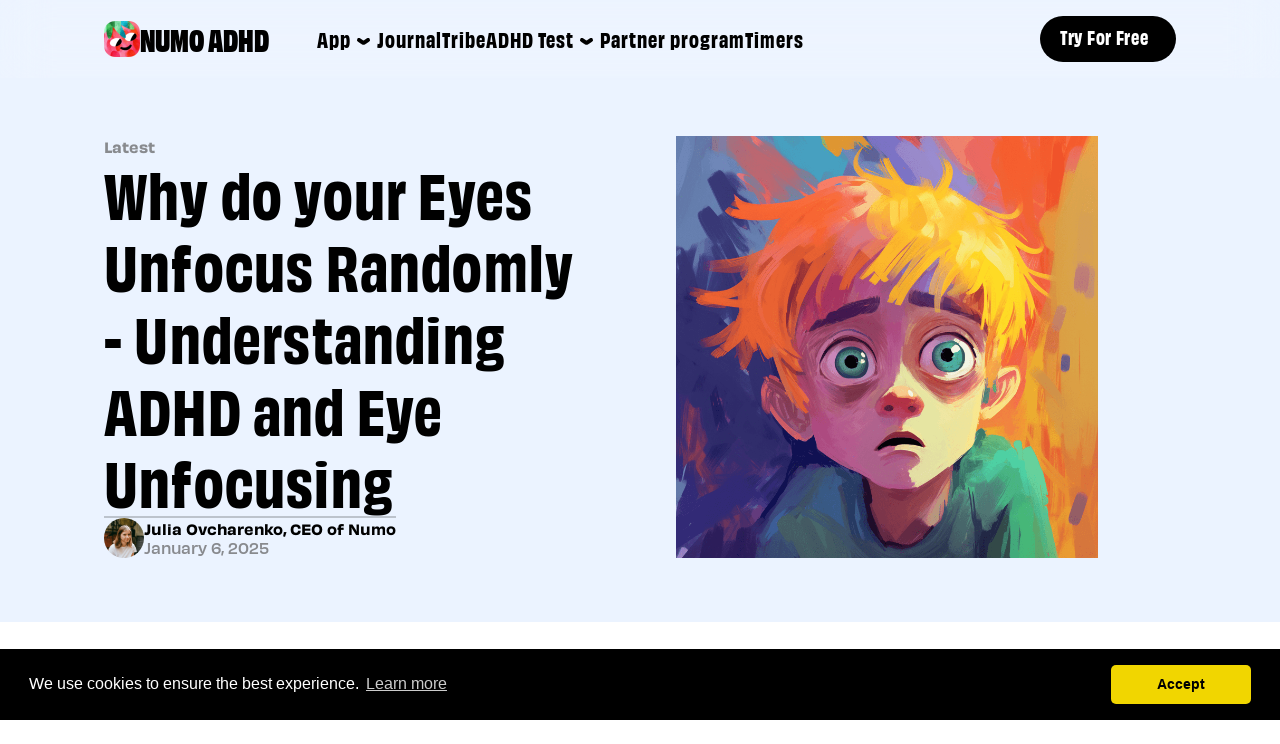

--- FILE ---
content_type: text/html
request_url: https://numo.so/journal/why-do-my-eyes-unfocus-randomly-adhd
body_size: 12580
content:
<!DOCTYPE html><!-- This site was created in Webflow. https://webflow.com --><!-- Last Published: Mon Oct 13 2025 17:57:44 GMT+0000 (Coordinated Universal Time) --><html data-wf-domain="numo.so" data-wf-page="63a4816430882632d7017c5a" data-wf-site="62d7d3795c78cd36b307df5b" data-wf-collection="63a4816430882604c7017c58" data-wf-item-slug="why-do-my-eyes-unfocus-randomly-adhd"><head><meta charset="utf-8"/><title>“Why do my eyes unfocus randomly?” Understanding ADHD and Eye Unfocusing</title><meta content="Ever find yourself deeply focused on a task and wonder, &quot;Why do my eyes unfocus randomly?&quot; Read answers to why eyes are blurry at random for ADHDers." name="description"/><meta content="“Why do my eyes unfocus randomly?” Understanding ADHD and Eye Unfocusing" property="og:title"/><meta content="Ever find yourself deeply focused on a task and wonder, &quot;Why do my eyes unfocus randomly?&quot; Read answers to why eyes are blurry at random for ADHDers." property="og:description"/><meta content="https://cdn.prod.website-files.com/63a48163cbe18f8000deaa81/65a5351b425a90e4de2eb20e_1-min.png" property="og:image"/><meta content="“Why do my eyes unfocus randomly?” Understanding ADHD and Eye Unfocusing" property="twitter:title"/><meta content="Ever find yourself deeply focused on a task and wonder, &quot;Why do my eyes unfocus randomly?&quot; Read answers to why eyes are blurry at random for ADHDers." property="twitter:description"/><meta content="https://cdn.prod.website-files.com/63a48163cbe18f8000deaa81/65a5351b425a90e4de2eb20e_1-min.png" property="twitter:image"/><meta property="og:type" content="website"/><meta content="summary_large_image" name="twitter:card"/><meta content="width=device-width, initial-scale=1" name="viewport"/><meta content="E2oR0_3lCBnFyJ7BJmVekxSaQyhBN90r9Oz8XTIeQms" name="google-site-verification"/><meta content="Webflow" name="generator"/><link href="https://cdn.prod.website-files.com/62d7d3795c78cd36b307df5b/css/numo-so.webflow.shared.38d0deae7.css" rel="stylesheet" type="text/css"/><link href="https://fonts.googleapis.com" rel="preconnect"/><link href="https://fonts.gstatic.com" rel="preconnect" crossorigin="anonymous"/><script src="https://ajax.googleapis.com/ajax/libs/webfont/1.6.26/webfont.js" type="text/javascript"></script><script type="text/javascript">WebFont.load({  google: {    families: ["Inter:300,regular,500,600,700,800,900:cyrillic,cyrillic-ext,latin,latin-ext","Manrope:200,300,regular,500,600,700,800:cyrillic,cyrillic-ext,latin,latin-ext"]  }});</script><script type="text/javascript">!function(o,c){var n=c.documentElement,t=" w-mod-";n.className+=t+"js",("ontouchstart"in o||o.DocumentTouch&&c instanceof DocumentTouch)&&(n.className+=t+"touch")}(window,document);</script><link href="https://cdn.prod.website-files.com/62d7d3795c78cd36b307df5b/63ea7c1856df17154ec0220f_fav-icon.png" rel="shortcut icon" type="image/x-icon"/><link href="https://cdn.prod.website-files.com/62d7d3795c78cd36b307df5b/63ea7c25058c7df8f2dfcf31_webclip.png" rel="apple-touch-icon"/><link href="https://numo.so/journal/why-do-my-eyes-unfocus-randomly-adhd" rel="canonical"/><link href="rss.xml" rel="alternate" title="RSS Feed" type="application/rss+xml"/>
<link rel="alternate" hreflang="en" href="https://numo.so">
<script type="text/javascript" src="https://cdn.weglot.com/weglot.min.js"></script>
<script>
    Weglot.initialize({
        api_key: 'wg_5d2eb067aaefbe5a15a903da6800fb927'
    });
</script>

<style>
	body {-webkit-font-smoothing: antialiased; -moz-font-smoothing: antialiased; -o-font-smoothing: antialiased;}
</style>

<meta name="facebook-domain-verification" content="nkab6y5qprpnu11u7j8iyxlkffybl2">
<meta name="linguana-site-verification" content="CAZWMhFMfV0jRQPkc6Ea"/>

<script type="text/javascript">
  (function(e,t){var n=e.amplitude||{_q:[],_iq:{}};var r=t.createElement("script")
  ;r.type="text/javascript"
  ;r.integrity="sha384-tzcaaCH5+KXD4sGaDozev6oElQhsVfbJvdi3//c2YvbY02LrNlbpGdt3Wq4rWonS"
  ;r.crossOrigin="anonymous";r.async=true
  ;r.src="https://cdn.amplitude.com/libs/amplitude-8.5.0-min.gz.js"
  ;r.onload=function(){if(!e.amplitude.runQueuedFunctions){
  console.log("[Amplitude] Error: could not load SDK")}}
  ;var i=t.getElementsByTagName("script")[0];i.parentNode.insertBefore(r,i)
  ;function s(e,t){e.prototype[t]=function(){
  this._q.push([t].concat(Array.prototype.slice.call(arguments,0)));return this}}
  var o=function(){this._q=[];return this}
  ;var a=["add","append","clearAll","prepend","set","setOnce","unset","preInsert","postInsert","remove"]
  ;for(var c=0;c<a.length;c++){s(o,a[c])}n.Identify=o;var u=function(){this._q=[]
  ;return this}
  ;var l=["setProductId","setQuantity","setPrice","setRevenueType","setEventProperties"]
  ;for(var p=0;p<l.length;p++){s(u,l[p])}n.Revenue=u
  ;var d=["init","logEvent","logRevenue","setUserId","setUserProperties","setOptOut","setVersionName","setDomain","setDeviceId","enableTracking","setGlobalUserProperties","identify","clearUserProperties","setGroup","logRevenueV2","regenerateDeviceId","groupIdentify","onInit","logEventWithTimestamp","logEventWithGroups","setSessionId","resetSessionId"]
  ;function v(e){function t(t){e[t]=function(){
  e._q.push([t].concat(Array.prototype.slice.call(arguments,0)))}}
  for(var n=0;n<d.length;n++){t(d[n])}}v(n);n.getInstance=function(e){
  e=(!e||e.length===0?"$default_instance":e).toLowerCase()
  ;if(!Object.prototype.hasOwnProperty.call(n._iq,e)){n._iq[e]={_q:[]};v(n._iq[e])
  }return n._iq[e]};e.amplitude=n})(window,document);

  amplitude.getInstance().init("c2bc56a4ac7338054f980c4555d1afe5");
</script>

<meta name="p:domain_verify" content="9db885b773522dbb65cb783b83a139df"/>
<meta name="ahrefs-site-verification" content="c889284d59479c58be7e42320f4fb11a967acb26c4a0fe199e14da793350ad68">



<script type="text/javascript">window.$crisp=[];window.CRISP_WEBSITE_ID="9dd42273-005d-464d-b889-8a8488244429";(function(){d=document;s=d.createElement("script");s.src="https://client.crisp.chat/l.js";s.async=1;d.getElementsByTagName("head")[0].appendChild(s);})();</script><link rel=“alternate” hreflang="x-default" href="https://numo.so/journal/why-do-my-eyes-unfocus-randomly-adhd">

<!-- Google Tag Manager -->
<script>(function(w,d,s,l,i){w[l]=w[l]||[];w[l].push({'gtm.start':
new Date().getTime(),event:'gtm.js'});var f=d.getElementsByTagName(s)[0],
j=d.createElement(s),dl=l!='dataLayer'?'&l='+l:'';j.async=true;j.src=
'https://www.googletagmanager.com/gtm.js?id='+i+dl;f.parentNode.insertBefore(j,f);
})(window,document,'script','dataLayer','GTM-PLSM4BBS');</script>
<!-- End Google Tag Manager -->

<script defer src="https://cdn.jsdelivr.net/npm/@finsweet/attributes-toc@1/toc.js"></script>
<script async src="https://cdn.jsdelivr.net/npm/@finsweet/attributes-cmsslider@1/cmsslider.js"></script>

<script>



</script></head><body><div class="w-embed w-iframe"><!-- Google Tag Manager (noscript) -->
<noscript><iframe src="https://www.googletagmanager.com/ns.html?id=GTM-PLSM4BBS"
height="0" width="0" style="display:none;visibility:hidden"></iframe></noscript>
<!-- End Google Tag Manager (noscript) --></div><div class="div-block-45"><div class="landing-section header-2 blog"><div class="landing-container header-2 w-container"><div class="header-2-layout"><div class="group flex line gap-16 align-center"><div data-w-id="8500a719-4172-3417-3f47-900ff07ccd86" class="header-2-numo-menu space-0 height-auto is--bg-transperent width-24"><div class="header-2-numo-menu-line _1"></div><div class="header-2-numo-menu-line _2"></div><div class="header-2-numo-menu-line _3"></div></div><div class="header-2-numo-logo-layout"><a data-w-id="8500a719-4172-3417-3f47-900ff07ccd7c" href="/" class="header-2-numo-logo-wrapper home w-inline-block"><img src="https://cdn.prod.website-files.com/62d7d3795c78cd36b307df5b/65679032fde26ac05fdc3aec_72%20Numo%20Logo%20(4).-min.png" loading="lazy" alt="" class="header-2-numo-logo"/><div class="header-2-numo-logo-label black">Numo ADHD</div></a></div></div><div class="header-2-desktop-links-wrapper"><div class="header-link-wrapper"><div data-hover="true" data-delay="0" class="dropdown w-dropdown"><div class="dropdown-toggle w-dropdown-toggle"><a href="/" class="link-block w-inline-block"><div class="header-2-desktop-link black">App</div></a><img src="https://cdn.prod.website-files.com/62d7d3795c78cd36b307df5b/6435c19830b2686dd084453a_Arrowblack.svg" loading="lazy" alt="" class="header-app-hover-button-arrow"/></div><nav class="dropdown-list-wrapper w-dropdown-list"><div class="dropdown-list"><a href="/" class="header-dropdown-list-item w-inline-block"><img src="https://cdn.prod.website-files.com/62d7d3795c78cd36b307df5b/642f2a98461e7d781eb009f1_Notification.svg" loading="lazy" alt="" class="header-dropdown-list-item-icon"/><div class="header-dropdown-list-item-label">Features</div></a><a href="/reviews" class="header-dropdown-list-item w-inline-block"><img src="https://cdn.prod.website-files.com/62d7d3795c78cd36b307df5b/642f2a9806c499072b47a233_Comment.svg" loading="lazy" alt="" class="header-dropdown-list-item-icon"/><div class="header-dropdown-list-item-label">Reviews</div></a><a href="/numo-adhd-app-about-us" class="header-dropdown-list-item w-inline-block"><img src="https://cdn.prod.website-files.com/62d7d3795c78cd36b307df5b/642f2a98556456e58aa74abf_User.svg" loading="lazy" alt="" class="header-dropdown-list-item-icon"/><div class="header-dropdown-list-item-label">About us</div></a></div></nav></div></div><div class="header-link-wrapper"><a href="/journal" class="header-2-desktop-link black">Journal</a></div><div class="header-link-wrapper"><a href="https://tribe.numo.so/community" class="header-2-desktop-link black">Tribe</a></div><div class="header-link-wrapper"><div data-hover="true" data-delay="0" class="dropdown w-dropdown"><div class="dropdown-toggle w-dropdown-toggle"><a href="/adhd-test-for-adults-online" class="link-block w-inline-block"><div class="header-2-desktop-link black">ADHD Test</div></a><img src="https://cdn.prod.website-files.com/62d7d3795c78cd36b307df5b/6435c19830b2686dd084453a_Arrowblack.svg" loading="lazy" alt="" class="header-app-hover-button-arrow"/></div><nav class="dropdown-list-wrapper w-dropdown-list"><div class="dropdown-list"><a href="/adhd-test-for-adults-online" class="header-dropdown-list-item w-inline-block"><div class="header-dropdown-list-item-label">ADHD Test for adults</div></a><a href="/adhd-tests-for-women-and-girls" class="header-dropdown-list-item w-inline-block"><div class="header-dropdown-list-item-label">AHD Test for women and girls</div></a></div></nav></div></div><div class="header-link-wrapper"><a href="https://themindist.notion.site/Partner-program-f33d71a42b9c421d9c11226aba8f80ee?pvs=4" class="header-2-desktop-link black">Partner program</a></div><div class="header-link-wrapper"><a href="/timers" class="header-2-desktop-link black">Timers</a></div></div><a href="https://numoadhd.onelink.me/s4BM/7tlunjv9" target="_blank" class="header-get-app-button black w-inline-block"><div class="header-get-app-button-label">Try For Free</div><div class="header-get-app-button-label mobile">Try For Free</div></a></div></div></div><div class="landing-section mobile-nav"><div class="landing-container mobile-menu w-container"><div class="landing-menu-nav-bar-layout"><div class="landing-menu-nav-bar-links-wrapper"><a href="/" class="landing-menu-nav-bar-link">App</a><a href="/reviews" class="landing-menu-nav-bar-link">Reviews</a><a href="/numo-adhd-app-about-us" class="landing-menu-nav-bar-link">About us</a><a href="/journal" class="landing-menu-nav-bar-link">Journal</a><a href="https://numo.so/community" class="landing-menu-nav-bar-link">Tribe</a><a href="/adhd-test-for-adults-online" class="landing-menu-nav-bar-link">ADHD test for adults</a><a href="/adhd-tests-for-women-and-girls" class="landing-menu-nav-bar-link">ADHD test for women and girls</a><a href="https://www.notion.so/themindist/Partner-program-f33d71a42b9c421d9c11226aba8f80ee?pvs=4" class="landing-menu-nav-bar-link">Partner program</a><a href="/timers" class="landing-menu-nav-bar-link">Timers</a></div><div class="landing-menu-nav-bar-download-button-wrapper"><a href="https://numoadhd.onelink.me/s4BM/jpoahfk1" target="_blank" class="landing-menu-nav-bar-download-button w-inline-block"><div>Get the app</div></a></div></div></div></div><div class="landing-mobile-overlay"></div><div class="hide w-embed w-script"><script>

window.onload = function() {
  const links = document.querySelectorAll('.header-2-numo-logo-wrapper');
  links.forEach(link => {
    
    let href = link.getAttribute('href');

		if ( href === '/' ){
    	href = ''
    }else{
      if (href.endsWith('/')) {
      	href = href.slice(0, -1);
      	link.setAttribute('href', href);
    	}
    }
    
  });
};

</script></div></div><section class="section space-x-104 space-y-136-64 is--bg-color-light-blue space-x-0-tablet space-x-72-32-mobile"><div class="w-layout-blockcontainer section__container max-1280 w-container"><div class="group flex _1-col gap-72"><div class="group grid _2-col-5-4fr is--justify-center gap-80 _1-col-tablet text gap-24-mobile"><div class="group flex _1-col gap-24 is--justify-center space-x-40-tablet align-left gap-12-mobile ga-32 space-x-24-mobile"><div class="group flex _1-col gap-4"><div class="text is--font-obviously is--semi-bold is--size-14 is--color-dark-gray">Latest</div><h1 class="text is--font-obviously is--size-60 is--size-32-mobile is--letter-space-2-mobile is--font-obviously-narrow is--color-black margin-none">Why do your Eyes Unfocus Randomly - Understanding ADHD and Eye Unfocusing</h1></div><div class="group flex _1-col gap-24 is--w-100-mobile"><div class="divider__black-20"></div><div class="group flex line gap-16"><img src="https://cdn.prod.website-files.com/63a48163cbe18f8000deaa81/656396c2e4faf7c2d5d3ef5e_julia-min.png" loading="lazy" alt="" sizes="(max-width: 767px) 100vw, 500px" srcset="https://cdn.prod.website-files.com/63a48163cbe18f8000deaa81/656396c2e4faf7c2d5d3ef5e_julia-min-p-500.png 500w, https://cdn.prod.website-files.com/63a48163cbe18f8000deaa81/656396c2e4faf7c2d5d3ef5e_julia-min.png 640w" class="blog-page__author-img"/><div class="group flex _1-col gap-2"><div class="text is--font-obviously is--semi-bold is--color-black is--size-14">Julia Ovcharenko, CEO of Numo</div><div class="text is--font-obviously is--medium is--color-dark-gray is--size-14">January 6, 2025</div></div></div></div></div><img alt="" loading="lazy" id="w-node-_00372e57-8da7-7281-f131-a931147e0912-d7017c5a" src="https://cdn.prod.website-files.com/63a48163cbe18f8000deaa81/65a5351b425a90e4de2eb20e_1-min.png" sizes="(max-width: 767px) 100vw, 622px" srcset="https://cdn.prod.website-files.com/63a48163cbe18f8000deaa81/65a5351b425a90e4de2eb20e_1-min-p-500.png 500w, https://cdn.prod.website-files.com/63a48163cbe18f8000deaa81/65a5351b425a90e4de2eb20e_1-min-p-800.png 800w, https://cdn.prod.website-files.com/63a48163cbe18f8000deaa81/65a5351b425a90e4de2eb20e_1-min.png 1024w" class="blog-page__hero-image"/></div></div></div></section><section class="section space-x-104 space-56-96 space-x-40-tablet space-x-24-mobile"><div class="w-layout-blockcontainer section__container is--p-realtive max-w-1280 w-container"><div class="group grid _2-col-250-auto gap-104 align-top _1-col-tablet gap-28-tablet"><nav class="blog-content-nav-bar"><div class="blog-nav__scroll"><div class="group flex _1-col gap-24"><div class="text is--size-28 is--font-obviously-narrow is--color-black is--semi-bold">Contents</div><ul role="list" class="blog-content-nav-bar__list"><li class="blog-content-nav-bar__list-item"><a href="#" fs-toc-element="link" class="text is--size-16 is--font-obviously is--medium is--color-blue is--no-brake blog-contents__item-text">List</a><div class="divider__wrapper left-20"><div class="divider__light-blue"></div></div></li></ul></div><div class="group flex _1-col gap-24 is--w-100 hide-tablet"><div class="text is--size-28 is--font-obviously-narrow is--color-black is--semi-bold">Treatment articles</div><div class="group is--w-100 w-dyn-list"><div role="list" class="group flex _1-col gap-48 w-dyn-items"><div role="listitem" class="group flex _1-col gap-16 w-dyn-item"><a href="/journal/best-cute-planner-apps" class="group flex _1-col gap-16 text w-inline-block"><img src="https://cdn.prod.website-files.com/63a48163cbe18f8000deaa81/6656f05430864adc99c5b6d9_cute%20cat%20plans%20something%20in%20app.png" loading="lazy" alt="" sizes="(max-width: 767px) 100vw, (max-width: 991px) 727.9921875px, 838px" srcset="https://cdn.prod.website-files.com/63a48163cbe18f8000deaa81/6656f05430864adc99c5b6d9_cute%20cat%20plans%20something%20in%20app-p-500.png 500w, https://cdn.prod.website-files.com/63a48163cbe18f8000deaa81/6656f05430864adc99c5b6d9_cute%20cat%20plans%20something%20in%20app.png 796w" class="blog-content-nav-bar__image"/><div class="text is--size-16 is--font-obviously is--medium is--color-black">Best Cute Planner Apps In 2024</div></a></div><div role="listitem" class="group flex _1-col gap-16 w-dyn-item"><a href="/journal/adhd-walk" class="group flex _1-col gap-16 text w-inline-block"><img src="https://cdn.prod.website-files.com/63a48163cbe18f8000deaa81/664df953f79efac82c299cb1_cow%20does%20adhd%20walking.png" loading="lazy" alt="" sizes="(max-width: 767px) 100vw, (max-width: 991px) 727.9921875px, 838px" srcset="https://cdn.prod.website-files.com/63a48163cbe18f8000deaa81/664df953f79efac82c299cb1_cow%20does%20adhd%20walking-p-500.png 500w, https://cdn.prod.website-files.com/63a48163cbe18f8000deaa81/664df953f79efac82c299cb1_cow%20does%20adhd%20walking-p-800.png 800w, https://cdn.prod.website-files.com/63a48163cbe18f8000deaa81/664df953f79efac82c299cb1_cow%20does%20adhd%20walking.png 838w" class="blog-content-nav-bar__image"/><div class="text is--size-16 is--font-obviously is--medium is--color-black">ADHD Walk: Is It a Thing?</div></a></div></div></div></div></div></nav><div><div fs-toc-element="contents" class="blog-content w-richtext"><p>Picture this: you&#x27;re chilling out, probably scrolling through TikToks or dog memes, and then <em>BAM</em>! Your eyes go all indie and start unfocusing like they&#x27;re in the middle of a dream sequence from a 90s music video. Or maybe you&#x27;re deeply immersed in a fascinating chat with a friend, and out of the blue, your eyes unfocus as if you&#x27;re bored (when you actually don&#x27;t!!). </p><p>These random unfocus moments can be quite odd, indeed. So, if you ever wondered the question of &quot;why do my eyes unfocus randomly?&quot; then this artilce is just for you! <br/><br/>Put on your safety gear, and let us go!</p><h2>[ADHD and random eye unfocusing] ADHD and random eye unfocusing</h2><p>Our eyes naturally move around and observe things all around us. Some people can even focus with their eyes on command. However people with ADHD might find it harder to control these eye movements, which can cause sudden and random changes in eye focusing function.</p><p>So, let&#x27;s start with a common question from the <a href="https://tribe.numo.so/community">ADHD community</a>, “Is being unable to unfocus the eyes on command an ADHD symptom?” The short answer is no; not being able to focus your eyes on something else is not a sign of ADHD. Better check all <a href="https://numo.so/journal/adult-adhd-symptoms-and-kids">symptoms of ADHD across ages and genders</a> with our guide. <br/><br/>Okay, you may ask, &quot;Why do my eyes go out of focus when staring at the screen or my notes if my non-ADHD friends don&#x27;t?”</p><p>Here&#x27;s where things get interesting. Studies have shown a clear link between ADHD and eye unfocusing (accommodative dysfunction). [1] </p><p>When someone has ADHD, the prefrontal cortex does not work properly. This is the part of the <a href="https://numo.so/journal/adhd-brain">ADHD brain</a> that manages focus and attention. Unluckily, this can have an effect on our visual system. How? That makes us lose focus or even have our eyes move independently. It&#x27;s like our eyes are rebels, fighting norms of visual concentration.<br/><br/><strong>A place for a disclaimer:</strong> Being diagnosed with ADHD does not automatically mean that you will have vision problems. Also, having trouble focusing on your eyes does not mean you have ADHD. </p><figure style="max-width:1039pxpx" class="w-richtext-align-fullwidth w-richtext-figure-type-image"><div><img src="https://cdn.prod.website-files.com/63a48163cbe18f8000deaa81/65a5351656f67847faa91fdf_2-min.png" loading="lazy" alt=""/></div></figure></div><div class="journal-banner-main-container"><div class="journal-banner"><h1 class="heading-journal-banner">Hack your ADHD <br/>in #1 ADHD app</h1><a href="https://numoadhd.onelink.me/s4BM/z89izbwo" target="_blank" class="journal-banner-button w-button">Get the app</a></div><div class="journal-banner larger w-condition-invisible"><img src="https://cdn.prod.website-files.com/62d7d3795c78cd36b307df5b/65679032fde26ac05fdc3aec_72%20Numo%20Logo%20(4).-min.png" loading="lazy" alt="" class="blog-banner-icon"/><h1 class="heading-journal-banner">Hack your ADHD, <br/>with #1 ADHD <br/>app</h1><a href="/adhd-test-for-adults-online" class="journal-banner-button-copy w-button">Take aquiz</a></div></div><div fs-toc-element="contents" class="blog-content w-richtext"><h2>[4 causes of random eye unfocusing in ADHD] 4 causes of random eye unfocusing in ADHD </h2><h3>Eye muscle fatigue</h3><p>Our eyes may choose to take a little break from focusing for various reasons. One common cause is eye muscle fatigue. Just as your biceps need a break after lifting weights (or lifting chip bags, no judgment here), your eye muscles need a time-out too, especially after long periods of intense focus or time in front of a screen. </p><h3>Having trouble focusing</h3><p>Another cause could be a common one for ADHDers ... a lack of concentration. With ADHD, staying focused on one thing for an extended period of time can be pretty challenging. Our minds tend to wander and explore different thoughts, which may impact our visual focus. Our eyes say, &quot;Hey, if your mind can wander, maybe we can too.&quot;</p><h3>Sensory overload</h3><p>Sensory overload is also a reason for our eyes not focusing randomly. When bombarded with overwhelming environmental stimuli, our brains can get <a href="https://numo.so/journal/adhd-overstimulation">overstimulated</a> and overloaded. For a short time, our eyes lose their focus. They&#x27;re trying to shield us from sensory overload by taking a quick breather.</p><h3>Impulsivity </h3><p>Another important trait of ADHD is an impulsive tendency, which can make it hard to keep your attention on something, no matter how much you are trying to focus on it. They seem to be juggling attention between things without noticing, which makes our eyes tired. That&#x27;s why some of you might feel your eyes are not focused, and you cannot make them do it.</p><h2>[Tips to manage eyes unfocsing] Tips to manage sudden unfocused eyes in ADHD </h2><p>While random eye unfocusing can be a quirky side effect of ADHD, it is possible to deal with it and reduce its effects. Here are a few tips to help you stay on top of your visual game:</p><ul role="list"><li>To avoid straining your eyes, <strong>take frequent breaks while working on tasks requiring</strong> strong visual attention.<strong> </strong>A quick blink or turning your attention away from a screen can help your eyes feel better. Try it out 😌</li><li><strong>Set up a place where your senses are not overloaded,</strong> and nothing will bother you, so your eyes will get too tired to work. Finding ways to keep yourself as free of distractions as possible can greatly boost your ability to concentrate.</li><li><strong>Try practicing mindfulness techniques! </strong>Meditation and deep breathing exercises can help you concentrate better and keep your eyes from unfocused or blank. You will feel that recharge if you close your eyes and relax all of your muscles, including the one in your eye. </li><li>You also might ask, “Why do my eyes keep unfocusing even with glasses or even when they rest enough.” Hm.. <strong>Explore medication and therapy options.</strong> Talk to a medical professional about possible therapies or treatments that could help you deal with such so-called ADHD unfocus eyes.</li></ul></div><div class="journal-banner-main-container"><div class="journal-banner w-condition-invisible"><h1 class="heading-journal-banner">Hack your ADHD <br/>in #1 ADHD app</h1><a href="https://numoadhd.onelink.me/s4BM/z89izbwo" class="journal-banner-button w-button">Get the app</a></div><div class="journal-banner larger"><img src="https://cdn.prod.website-files.com/62d7d3795c78cd36b307df5b/65679032fde26ac05fdc3aec_72%20Numo%20Logo%20(4).-min.png" loading="lazy" alt="" class="blog-banner-icon"/><h1 class="heading-journal-banner">Hack your ADHD, <br/>with #1 ADHD <br/>app</h1><a href="https://numoadhd.onelink.me/s4BM/kqdb97vq" target="_blank" class="journal-banner-button-copy w-button">Download</a></div></div><div fs-toc-element="contents" class="blog-content w-richtext"><h2>[Conclusion] Conclusion</h2><p>So, the next time your eyes venture into their own little world, know that it&#x27;s just a natural part of the ADHD experience. We can learn to cope with this strange phenomenon with humor and self-compassion if we know what causes random eye unfocusing and how to grapple with it. </p><p>Mindfulness techniques, eye breaks, and looking into the right treatment options can help us deal with this symptom better and keep going on our path to accepting our unique minds.</p><p>And remember, you&#x27;re not alone in this adventurous visual journey. Embrace the quirks and celebrate how each of our minds works. <a href="https://numo.so/">Numo ADHD</a> is right there with you. We have incredible things here - our squads and tribes. Feel free to ask any questions you have here, where all the hip people with ADHD talk about their stuff.<br/><br/>Stay curious, and stay awesome with <a href="https://apps.apple.com/us/app/numo-cringe-free-adhd-app/id1628994767">Numo: first cringe free app</a> for ADHDers!</p><h3>Sources<br/></h3><blockquote><a href="https://journals.lww.com/optvissci/Fulltext/2016/05000/ADHD_and_Vision_Problems_in_the_National_Survey_of.3.aspx">Optometry and Vision Science. ADHD and Vision Problems in the National Survey of Children’...</a></blockquote><p>‍</p></div></div></div></div></section><section class="section space-x-40 space-y-96"><div class="w-layout-blockcontainer section__container max-none w-container"><div class="group flex _1-col gap-72"><div data-delay="4000" data-animation="slide" class="blog-slider__wrapper w-slider" data-autoplay="false" data-easing="ease-in-out-cubic" data-hide-arrows="true" data-disable-swipe="false" data-autoplay-limit="0" data-nav-spacing="0" data-duration="300" data-infinite="true" fs-cmsslider-element="slider"><div class="text is--font-obviously is--size-60 is--color-black is--semi-bold is-text-absolute top-0 left-64 is--wight-bold left-0-tablet is--size-32-mobile is--font-obviously-narrow">Featured</div><div class="blog-slider w-slider-mask"><div class="blog-slider__item w-slide"></div><div class="blog-slider__item w-slide"></div><div class="blog-slider__item w-slide"></div><div class="blog-slider__item w-slide"></div><div class="blog-slider__item w-slide"></div></div><div class="blog-slider__back w-slider-arrow-left"><img src="https://cdn.prod.website-files.com/62d7d3795c78cd36b307df5b/64c51b083601adf69126fcb0_Group%206510.svg" loading="lazy" alt="" class="blog-slider__back-icon"/></div><div class="blog-slider__next w-slider-arrow-right"><img src="https://cdn.prod.website-files.com/62d7d3795c78cd36b307df5b/64c51b083601adf69126fcb0_Group%206510.svg" loading="lazy" alt="" class="blog-slider__next-icon"/></div><div class="is--hide w-slider-nav"></div></div><div class="hide w-dyn-list"><div fs-cmsslider-element="list" role="list" class="group flex is--o-hidden w-dyn-items"><div role="listitem" class="group flex _1-col gap-24 w-dyn-item"><a href="/journal/best-cute-planner-apps" class="group flex _1-col gap-24 text w-inline-block"><img src="https://cdn.prod.website-files.com/63a48163cbe18f8000deaa81/6656f05430864adc99c5b6d9_cute%20cat%20plans%20something%20in%20app.png" loading="lazy" alt="" sizes="(max-width: 767px) 100vw, (max-width: 991px) 727.9921875px, 838px" srcset="https://cdn.prod.website-files.com/63a48163cbe18f8000deaa81/6656f05430864adc99c5b6d9_cute%20cat%20plans%20something%20in%20app-p-500.png 500w, https://cdn.prod.website-files.com/63a48163cbe18f8000deaa81/6656f05430864adc99c5b6d9_cute%20cat%20plans%20something%20in%20app.png 796w" class="is--w-100"/><div class="group flex _1-col gap-16"><div class="text is--font-obviously-narrow is--size-36 is--color-black is--wight-bold">Best Cute Planner Apps In 2024</div><div class="group flex line gap-4"><div class="text is--font-obviously is--size-13 is--color-dark-gray is--medium w-dyn-bind-empty"></div><div class="text is--font-obviously is--size-13 is--color-dark-gray is--medium">/</div><div class="text is--font-obviously is--size-13 is--color-dark-gray is--medium">10 min</div></div></div></a></div><div role="listitem" class="group flex _1-col gap-24 w-dyn-item"><a href="/journal/adhd-walk" class="group flex _1-col gap-24 text w-inline-block"><img src="https://cdn.prod.website-files.com/63a48163cbe18f8000deaa81/664df953f79efac82c299cb1_cow%20does%20adhd%20walking.png" loading="lazy" alt="" sizes="(max-width: 767px) 100vw, (max-width: 991px) 727.9921875px, 838px" srcset="https://cdn.prod.website-files.com/63a48163cbe18f8000deaa81/664df953f79efac82c299cb1_cow%20does%20adhd%20walking-p-500.png 500w, https://cdn.prod.website-files.com/63a48163cbe18f8000deaa81/664df953f79efac82c299cb1_cow%20does%20adhd%20walking-p-800.png 800w, https://cdn.prod.website-files.com/63a48163cbe18f8000deaa81/664df953f79efac82c299cb1_cow%20does%20adhd%20walking.png 838w" class="is--w-100"/><div class="group flex _1-col gap-16"><div class="text is--font-obviously-narrow is--size-36 is--color-black is--wight-bold">ADHD Walk: Is It a Thing?</div><div class="group flex line gap-4"><div class="text is--font-obviously is--size-13 is--color-dark-gray is--medium w-dyn-bind-empty"></div><div class="text is--font-obviously is--size-13 is--color-dark-gray is--medium">/</div><div class="text is--font-obviously is--size-13 is--color-dark-gray is--medium w-dyn-bind-empty"></div></div></div></a></div><div role="listitem" class="group flex _1-col gap-24 w-dyn-item"><a href="/journal/adhd-quotes" class="group flex _1-col gap-24 text w-inline-block"><img src="https://cdn.prod.website-files.com/63a48163cbe18f8000deaa81/663ce9d72e714488fa7077d4_bets%20adhd%20quotes.png" loading="lazy" alt="" sizes="(max-width: 767px) 100vw, (max-width: 991px) 727.9921875px, 838px" srcset="https://cdn.prod.website-files.com/63a48163cbe18f8000deaa81/663ce9d72e714488fa7077d4_bets%20adhd%20quotes-p-500.png 500w, https://cdn.prod.website-files.com/63a48163cbe18f8000deaa81/663ce9d72e714488fa7077d4_bets%20adhd%20quotes-p-800.png 800w, https://cdn.prod.website-files.com/63a48163cbe18f8000deaa81/663ce9d72e714488fa7077d4_bets%20adhd%20quotes.png 990w" class="is--w-100"/><div class="group flex _1-col gap-16"><div class="text is--font-obviously-narrow is--size-36 is--color-black is--wight-bold">ADHD Quotes: from Sad to Inspiring</div><div class="group flex line gap-4"><div class="text is--font-obviously is--size-13 is--color-dark-gray is--medium w-dyn-bind-empty"></div><div class="text is--font-obviously is--size-13 is--color-dark-gray is--medium">/</div><div class="text is--font-obviously is--size-13 is--color-dark-gray is--medium w-dyn-bind-empty"></div></div></div></a></div><div role="listitem" class="group flex _1-col gap-24 w-dyn-item"><a href="/journal/adderall-xr-vs-vyvanse" class="group flex _1-col gap-24 text w-inline-block"><img src="https://cdn.prod.website-files.com/63a48163cbe18f8000deaa81/6630fa9043b1f7af0644d9d5_adderall%20and%20vyvanse.png" loading="lazy" alt="" sizes="(max-width: 767px) 100vw, (max-width: 991px) 727.9921875px, 838px" srcset="https://cdn.prod.website-files.com/63a48163cbe18f8000deaa81/6630fa9043b1f7af0644d9d5_adderall%20and%20vyvanse-p-500.png 500w, https://cdn.prod.website-files.com/63a48163cbe18f8000deaa81/6630fa9043b1f7af0644d9d5_adderall%20and%20vyvanse.png 622w" class="is--w-100"/><div class="group flex _1-col gap-16"><div class="text is--font-obviously-narrow is--size-36 is--color-black is--wight-bold">Adderall XR vs. Vyvanse: Key Similarities and Differences</div><div class="group flex line gap-4"><div class="text is--font-obviously is--size-13 is--color-dark-gray is--medium w-dyn-bind-empty"></div><div class="text is--font-obviously is--size-13 is--color-dark-gray is--medium">/</div><div class="text is--font-obviously is--size-13 is--color-dark-gray is--medium w-dyn-bind-empty"></div></div></div></a></div><div role="listitem" class="group flex _1-col gap-24 w-dyn-item"><a href="/journal/adhd-memes" class="group flex _1-col gap-24 text w-inline-block"><img src="https://cdn.prod.website-files.com/63a48163cbe18f8000deaa81/661fd6b172d3ec746ab84e0c_271021858_3192016511046422_6654704615323865439_n.jpg" loading="lazy" alt="" sizes="(max-width: 767px) 100vw, (max-width: 991px) 727.9921875px, 838px" srcset="https://cdn.prod.website-files.com/63a48163cbe18f8000deaa81/661fd6b172d3ec746ab84e0c_271021858_3192016511046422_6654704615323865439_n-p-500.jpg 500w, https://cdn.prod.website-files.com/63a48163cbe18f8000deaa81/661fd6b172d3ec746ab84e0c_271021858_3192016511046422_6654704615323865439_n.jpg 629w" class="is--w-100"/><div class="group flex _1-col gap-16"><div class="text is--font-obviously-narrow is--size-36 is--color-black is--wight-bold">100+ Funniest &amp; Most Relatable ADHD Memes</div><div class="group flex line gap-4"><div class="text is--font-obviously is--size-13 is--color-dark-gray is--medium w-dyn-bind-empty"></div><div class="text is--font-obviously is--size-13 is--color-dark-gray is--medium">/</div><div class="text is--font-obviously is--size-13 is--color-dark-gray is--medium w-dyn-bind-empty"></div></div></div></a></div></div></div></div></div></section><div class="extra-page-section"><div data-w-id="d2d18406-9024-68c7-5ddd-980553ddff8e" class="extra-page-container _1 w-container"><div class="extra-page-layout"><img src="https://cdn.prod.website-files.com/62d7d3795c78cd36b307df5b/65679033cb8e14818e39759c_312%20Numo%20logo-min.png" loading="lazy" data-w-id="d2d18406-9024-68c7-5ddd-980553ddff90" alt="" class="s-7-numo-logo"/><div class="s-7-heading-wrapper"><div data-w-id="a5e0968e-732e-9542-7461-bc8b506e513a" class="extra-page-heading">Hack your ADHD, with the #1 ADHD App</div></div><a data-w-id="d2d18406-9024-68c7-5ddd-980553ddff96" href="https://numoadhd.onelink.me/s4BM/j7yyi689" target="_blank" class="extra-page-button w-inline-block"><div class="extra-page-button-label">Get Numo</div></a></div></div><footer class="extra-page-container _2 w-container"><div class="s-8-layout"><div id="w-node-d2d18406-9024-68c7-5ddd-980553ddff9b-53ddff8d" class="numo-socials"><div><a data-w-id="d2d18406-9024-68c7-5ddd-980553ddff9d" href="https://instagram.com/adhdnumo" target="_blank" class="numo-link black w-inline-block"><div>Instagram</div></a></div><div><a data-w-id="d2d18406-9024-68c7-5ddd-980553ddffa1" href="https://www.tiktok.com/@adhdnumo" target="_blank" class="numo-link tt black w-inline-block"><div>Tiktok</div></a></div><a data-w-id="d2d18406-9024-68c7-5ddd-980553ddffa4" href="https://www.youtube.com/@numoadhdapp/featured" target="_blank" class="numo-link twitter black w-inline-block"><div>YouTube</div></a></div><div id="footer-content" class="numo-footer-info"><div class="numo-other-links"><div id="w-node-d2d18406-9024-68c7-5ddd-980553ddffa9-53ddff8d"><a id="support-button" data-w-id="d2d18406-9024-68c7-5ddd-980553ddffaa" href="#" class="numo-footer-text-regular black w-inline-block"><div>Contact us</div></a></div><div id="w-node-d2d18406-9024-68c7-5ddd-980553ddffad-53ddff8d"><a id="w-node-d2d18406-9024-68c7-5ddd-980553ddffae-53ddff8d" data-w-id="d2d18406-9024-68c7-5ddd-980553ddffae" href="https://cdn.prod.website-files.com/62d7d3795c78cd36b307df5b/633179f616b20f86d897f096_terms-numo.pdf" target="_blank" class="numo-footer-text-regular _2 black w-inline-block"><div>Terms of service</div></a></div><div id="w-node-d2d18406-9024-68c7-5ddd-980553ddffb1-53ddff8d"><a id="w-node-d2d18406-9024-68c7-5ddd-980553ddffb2-53ddff8d" data-w-id="d2d18406-9024-68c7-5ddd-980553ddffb2" href="https://cdn.prod.website-files.com/618e69835c48ea09508e5ed4/62b6bc4f1408ab2201f5b10c_adhd-so-privacy-policy.pdf" target="_blank" class="numo-footer-text-regular _3 black w-inline-block"><div>Privacy policy</div></a></div></div><div id="footer-info" data-w-id="d2d18406-9024-68c7-5ddd-980553ddffb5" class="numo-footer-text-regular info black">Mindist, Inc. 2810 N Church St, Wilmington, DE, US</div></div></div></footer></div><div data-w-id="3a300a56-b935-767b-8027-c0935a7a43a1" class="bottom-banner"><a href="https://numoadhd.onelink.me/s4BM/7afzul0t" target="_blank" class="div-block-48 w-inline-block"><div class="div-block-49"><img src="https://cdn.prod.website-files.com/62d7d3795c78cd36b307df5b/65679033cb8e14818e39759c_312%20Numo%20logo-min.png" loading="lazy" width="69" alt="" class="image-36"/><div class="div-block-47"><div class="text-block-19-copy">Numo #1 ADHD App</div><div class="text-block-19">Hack &amp; embrace your ADHD</div><div class="div-block-46"><img src="https://cdn.prod.website-files.com/62d7d3795c78cd36b307df5b/6585ec4aa25cc4e695a50c80_Star%2030.svg" loading="lazy" alt="" class="star"/><img src="https://cdn.prod.website-files.com/62d7d3795c78cd36b307df5b/6585ec4aa25cc4e695a50c80_Star%2030.svg" loading="lazy" alt="" class="star"/><img src="https://cdn.prod.website-files.com/62d7d3795c78cd36b307df5b/6585ec4aa25cc4e695a50c80_Star%2030.svg" loading="lazy" alt="" class="star"/><img src="https://cdn.prod.website-files.com/62d7d3795c78cd36b307df5b/6585ec4aa25cc4e695a50c80_Star%2030.svg" loading="lazy" alt="" class="star"/><img src="https://cdn.prod.website-files.com/62d7d3795c78cd36b307df5b/6585ec4aa25cc4e695a50c80_Star%2030.svg" loading="lazy" alt="" class="star"/><div class="text-block-20">1.2K</div></div></div></div><div class="blue-button">GET</div></a></div><script src="https://d3e54v103j8qbb.cloudfront.net/js/jquery-3.5.1.min.dc5e7f18c8.js?site=62d7d3795c78cd36b307df5b" type="text/javascript" integrity="sha256-9/aliU8dGd2tb6OSsuzixeV4y/faTqgFtohetphbbj0=" crossorigin="anonymous"></script><script src="https://cdn.prod.website-files.com/62d7d3795c78cd36b307df5b/js/webflow.schunk.36b8fb49256177c8.js" type="text/javascript"></script><script src="https://cdn.prod.website-files.com/62d7d3795c78cd36b307df5b/js/webflow.schunk.eb3949c285551517.js" type="text/javascript"></script><script src="https://cdn.prod.website-files.com/62d7d3795c78cd36b307df5b/js/webflow.cb3899db.18c2df1abf0da4b5.js" type="text/javascript"></script><link rel="stylesheet" href="https://cdnjs.cloudflare.com/ajax/libs/cookieconsent/3.1.1/cookieconsent.min.css" />

<script src="https://cdnjs.cloudflare.com/ajax/libs/cookieconsent/3.1.1/cookieconsent.min.js"></script>

<script>

  window.addEventListener('load', function() {

    window.cookieconsent.initialise({

      palette: {

        popup: { background: "#000000" },

        button: { background: "#f1d600" }

      },

      theme: "classic",

      content: {

        message: "We use cookies to ensure the best experience.",

        dismiss: "Accept",

        link: "Learn more",

        href: "https://themindist.notion.site/Privacy-Policy-16729c09ac1680309c28c7fde0d09b74?pvs=4"

      }

    });

  });

</script>
<style>
a, a:visited, a:active {
  text-decoration: none;
}
.nav-links{
	color: black;
  transition: 0.15s;
	display: grid;
  grid-column-gap: 15px;
}
.nav-num{
	color: #C1C3C6 !important;
}
.tocitem > h6{
	visibility: hidden
}
.toc > li::marker{
	color: #C1C3C6;
}
.giphy-embed{
max-width: 100%;
}

.wg-drop.country-selector .wgcurrent{
	border: 0 !important;
}
.wg-drop.country-selector {
    width: max-content;
    display: grid;
    border-radius: 24px;
    margin: 0 auto;
    border: 0;
    background-color: #fff;
    color: #fff;
    font-family: Obviously, sans-serif;
    font-size: 16px;
    font-weight: 500;
    line-height: 150%;
}

.wg-drop.country-selector .wgcurrent a {
    padding: 12px 40px 12px 20px;
}

.wg-drop.weg-openup ul {
    border-radius: 16px;
}

.blog-app-card__img {
    margin-bottom: 0 !important;
    margin-right: 0 !important;
}

.blog-nav__scroll::-webkit-scrollbar {
  display: none;
}

/* Hide scrollbar for IE, Edge and Firefox */
.blog-nav__scroll {
  -ms-overflow-style: none;  /* IE and Edge */
  scrollbar-width: none;  /* Firefox */
}

</style>

<script>
var Webflow = Webflow || [];
Webflow.push(function() {
  $('.w-richtext p').html(function() {
    return $(this).html().indexOf('&lt;') == 0 && $(this).html().match(/&gt;$/) != null ? $(this).text() : $(this).html();
  });
});

const headingsWithBrackets = document.querySelectorAll('.blog-content h2');
headingsWithBrackets.forEach(heading => {
  const textInBracketsRegex = /^\[(.*?)\]$/;
  const originalText = heading.innerHTML;
  const match = originalText.match(textInBracketsRegex);

  if (match) {
    heading.style.display = 'none';
  } else {
    const modifiedText = originalText.replace(/\[(.*?)\]/g, function (match, p1) {
      return ``;
    });
    heading.innerHTML = modifiedText;
  }
});
  
</script>

<script>
    function removeAllTextExceptBrackets() {
      const elementsWithBrackets = document.querySelectorAll('.blog-contents__item-text');

      elementsWithBrackets.forEach((element) => {
        const text = element.textContent;
        const extractedText = text.match(/\[(.*?)\]/);
        if (extractedText && extractedText[1]) {
          element.textContent = extractedText[1];
        }
      });
    }

    const observer = new MutationObserver(removeAllTextExceptBrackets);

    // Observe changes in the blog-content-nav-bar__list
    const navBarList = document.querySelector(".blog-content-nav-bar__list");
    observer.observe(navBarList, { childList: true, subtree: true });

    // Initial processing
    removeAllTextExceptBrackets();
  </script></body></html>

--- FILE ---
content_type: text/css
request_url: https://cdn.prod.website-files.com/62d7d3795c78cd36b307df5b/css/numo-so.webflow.shared.38d0deae7.css
body_size: 38324
content:
html {
  -webkit-text-size-adjust: 100%;
  -ms-text-size-adjust: 100%;
  font-family: sans-serif;
}

body {
  margin: 0;
}

article, aside, details, figcaption, figure, footer, header, hgroup, main, menu, nav, section, summary {
  display: block;
}

audio, canvas, progress, video {
  vertical-align: baseline;
  display: inline-block;
}

audio:not([controls]) {
  height: 0;
  display: none;
}

[hidden], template {
  display: none;
}

a {
  background-color: #0000;
}

a:active, a:hover {
  outline: 0;
}

abbr[title] {
  border-bottom: 1px dotted;
}

b, strong {
  font-weight: bold;
}

dfn {
  font-style: italic;
}

h1 {
  margin: .67em 0;
  font-size: 2em;
}

mark {
  color: #000;
  background: #ff0;
}

small {
  font-size: 80%;
}

sub, sup {
  vertical-align: baseline;
  font-size: 75%;
  line-height: 0;
  position: relative;
}

sup {
  top: -.5em;
}

sub {
  bottom: -.25em;
}

img {
  border: 0;
}

svg:not(:root) {
  overflow: hidden;
}

hr {
  box-sizing: content-box;
  height: 0;
}

pre {
  overflow: auto;
}

code, kbd, pre, samp {
  font-family: monospace;
  font-size: 1em;
}

button, input, optgroup, select, textarea {
  color: inherit;
  font: inherit;
  margin: 0;
}

button {
  overflow: visible;
}

button, select {
  text-transform: none;
}

button, html input[type="button"], input[type="reset"] {
  -webkit-appearance: button;
  cursor: pointer;
}

button[disabled], html input[disabled] {
  cursor: default;
}

button::-moz-focus-inner, input::-moz-focus-inner {
  border: 0;
  padding: 0;
}

input {
  line-height: normal;
}

input[type="checkbox"], input[type="radio"] {
  box-sizing: border-box;
  padding: 0;
}

input[type="number"]::-webkit-inner-spin-button, input[type="number"]::-webkit-outer-spin-button {
  height: auto;
}

input[type="search"] {
  -webkit-appearance: none;
}

input[type="search"]::-webkit-search-cancel-button, input[type="search"]::-webkit-search-decoration {
  -webkit-appearance: none;
}

legend {
  border: 0;
  padding: 0;
}

textarea {
  overflow: auto;
}

optgroup {
  font-weight: bold;
}

table {
  border-collapse: collapse;
  border-spacing: 0;
}

td, th {
  padding: 0;
}

@font-face {
  font-family: webflow-icons;
  src: url("[data-uri]") format("truetype");
  font-weight: normal;
  font-style: normal;
}

[class^="w-icon-"], [class*=" w-icon-"] {
  speak: none;
  font-variant: normal;
  text-transform: none;
  -webkit-font-smoothing: antialiased;
  -moz-osx-font-smoothing: grayscale;
  font-style: normal;
  font-weight: normal;
  line-height: 1;
  font-family: webflow-icons !important;
}

.w-icon-slider-right:before {
  content: "";
}

.w-icon-slider-left:before {
  content: "";
}

.w-icon-nav-menu:before {
  content: "";
}

.w-icon-arrow-down:before, .w-icon-dropdown-toggle:before {
  content: "";
}

.w-icon-file-upload-remove:before {
  content: "";
}

.w-icon-file-upload-icon:before {
  content: "";
}

* {
  box-sizing: border-box;
}

html {
  height: 100%;
}

body {
  color: #333;
  background-color: #fff;
  min-height: 100%;
  margin: 0;
  font-family: Arial, sans-serif;
  font-size: 14px;
  line-height: 20px;
}

img {
  vertical-align: middle;
  max-width: 100%;
  display: inline-block;
}

html.w-mod-touch * {
  background-attachment: scroll !important;
}

.w-block {
  display: block;
}

.w-inline-block {
  max-width: 100%;
  display: inline-block;
}

.w-clearfix:before, .w-clearfix:after {
  content: " ";
  grid-area: 1 / 1 / 2 / 2;
  display: table;
}

.w-clearfix:after {
  clear: both;
}

.w-hidden {
  display: none;
}

.w-button {
  color: #fff;
  line-height: inherit;
  cursor: pointer;
  background-color: #3898ec;
  border: 0;
  border-radius: 0;
  padding: 9px 15px;
  text-decoration: none;
  display: inline-block;
}

input.w-button {
  -webkit-appearance: button;
}

html[data-w-dynpage] [data-w-cloak] {
  color: #0000 !important;
}

.w-code-block {
  margin: unset;
}

pre.w-code-block code {
  all: inherit;
}

.w-optimization {
  display: contents;
}

.w-webflow-badge, .w-webflow-badge > img {
  box-sizing: unset;
  width: unset;
  height: unset;
  max-height: unset;
  max-width: unset;
  min-height: unset;
  min-width: unset;
  margin: unset;
  padding: unset;
  float: unset;
  clear: unset;
  border: unset;
  border-radius: unset;
  background: unset;
  background-image: unset;
  background-position: unset;
  background-size: unset;
  background-repeat: unset;
  background-origin: unset;
  background-clip: unset;
  background-attachment: unset;
  background-color: unset;
  box-shadow: unset;
  transform: unset;
  direction: unset;
  font-family: unset;
  font-weight: unset;
  color: unset;
  font-size: unset;
  line-height: unset;
  font-style: unset;
  font-variant: unset;
  text-align: unset;
  letter-spacing: unset;
  -webkit-text-decoration: unset;
  text-decoration: unset;
  text-indent: unset;
  text-transform: unset;
  list-style-type: unset;
  text-shadow: unset;
  vertical-align: unset;
  cursor: unset;
  white-space: unset;
  word-break: unset;
  word-spacing: unset;
  word-wrap: unset;
  transition: unset;
}

.w-webflow-badge {
  white-space: nowrap;
  cursor: pointer;
  box-shadow: 0 0 0 1px #0000001a, 0 1px 3px #0000001a;
  visibility: visible !important;
  opacity: 1 !important;
  z-index: 2147483647 !important;
  color: #aaadb0 !important;
  overflow: unset !important;
  background-color: #fff !important;
  border-radius: 3px !important;
  width: auto !important;
  height: auto !important;
  margin: 0 !important;
  padding: 6px !important;
  font-size: 12px !important;
  line-height: 14px !important;
  text-decoration: none !important;
  display: inline-block !important;
  position: fixed !important;
  inset: auto 12px 12px auto !important;
  transform: none !important;
}

.w-webflow-badge > img {
  position: unset;
  visibility: unset !important;
  opacity: 1 !important;
  vertical-align: middle !important;
  display: inline-block !important;
}

h1, h2, h3, h4, h5, h6 {
  margin-bottom: 10px;
  font-weight: bold;
}

h1 {
  margin-top: 20px;
  font-size: 38px;
  line-height: 44px;
}

h2 {
  margin-top: 20px;
  font-size: 32px;
  line-height: 36px;
}

h3 {
  margin-top: 20px;
  font-size: 24px;
  line-height: 30px;
}

h4 {
  margin-top: 10px;
  font-size: 18px;
  line-height: 24px;
}

h5 {
  margin-top: 10px;
  font-size: 14px;
  line-height: 20px;
}

h6 {
  margin-top: 10px;
  font-size: 12px;
  line-height: 18px;
}

p {
  margin-top: 0;
  margin-bottom: 10px;
}

blockquote {
  border-left: 5px solid #e2e2e2;
  margin: 0 0 10px;
  padding: 10px 20px;
  font-size: 18px;
  line-height: 22px;
}

figure {
  margin: 0 0 10px;
}

ul, ol {
  margin-top: 0;
  margin-bottom: 10px;
  padding-left: 40px;
}

.w-list-unstyled {
  padding-left: 0;
  list-style: none;
}

.w-embed:before, .w-embed:after {
  content: " ";
  grid-area: 1 / 1 / 2 / 2;
  display: table;
}

.w-embed:after {
  clear: both;
}

.w-video {
  width: 100%;
  padding: 0;
  position: relative;
}

.w-video iframe, .w-video object, .w-video embed {
  border: none;
  width: 100%;
  height: 100%;
  position: absolute;
  top: 0;
  left: 0;
}

fieldset {
  border: 0;
  margin: 0;
  padding: 0;
}

button, [type="button"], [type="reset"] {
  cursor: pointer;
  -webkit-appearance: button;
  border: 0;
}

.w-form {
  margin: 0 0 15px;
}

.w-form-done {
  text-align: center;
  background-color: #ddd;
  padding: 20px;
  display: none;
}

.w-form-fail {
  background-color: #ffdede;
  margin-top: 10px;
  padding: 10px;
  display: none;
}

label {
  margin-bottom: 5px;
  font-weight: bold;
  display: block;
}

.w-input, .w-select {
  color: #333;
  vertical-align: middle;
  background-color: #fff;
  border: 1px solid #ccc;
  width: 100%;
  height: 38px;
  margin-bottom: 10px;
  padding: 8px 12px;
  font-size: 14px;
  line-height: 1.42857;
  display: block;
}

.w-input::placeholder, .w-select::placeholder {
  color: #999;
}

.w-input:focus, .w-select:focus {
  border-color: #3898ec;
  outline: 0;
}

.w-input[disabled], .w-select[disabled], .w-input[readonly], .w-select[readonly], fieldset[disabled] .w-input, fieldset[disabled] .w-select {
  cursor: not-allowed;
}

.w-input[disabled]:not(.w-input-disabled), .w-select[disabled]:not(.w-input-disabled), .w-input[readonly], .w-select[readonly], fieldset[disabled]:not(.w-input-disabled) .w-input, fieldset[disabled]:not(.w-input-disabled) .w-select {
  background-color: #eee;
}

textarea.w-input, textarea.w-select {
  height: auto;
}

.w-select {
  background-color: #f3f3f3;
}

.w-select[multiple] {
  height: auto;
}

.w-form-label {
  cursor: pointer;
  margin-bottom: 0;
  font-weight: normal;
  display: inline-block;
}

.w-radio {
  margin-bottom: 5px;
  padding-left: 20px;
  display: block;
}

.w-radio:before, .w-radio:after {
  content: " ";
  grid-area: 1 / 1 / 2 / 2;
  display: table;
}

.w-radio:after {
  clear: both;
}

.w-radio-input {
  float: left;
  margin: 3px 0 0 -20px;
  line-height: normal;
}

.w-file-upload {
  margin-bottom: 10px;
  display: block;
}

.w-file-upload-input {
  opacity: 0;
  z-index: -100;
  width: .1px;
  height: .1px;
  position: absolute;
  overflow: hidden;
}

.w-file-upload-default, .w-file-upload-uploading, .w-file-upload-success {
  color: #333;
  display: inline-block;
}

.w-file-upload-error {
  margin-top: 10px;
  display: block;
}

.w-file-upload-default.w-hidden, .w-file-upload-uploading.w-hidden, .w-file-upload-error.w-hidden, .w-file-upload-success.w-hidden {
  display: none;
}

.w-file-upload-uploading-btn {
  cursor: pointer;
  background-color: #fafafa;
  border: 1px solid #ccc;
  margin: 0;
  padding: 8px 12px;
  font-size: 14px;
  font-weight: normal;
  display: flex;
}

.w-file-upload-file {
  background-color: #fafafa;
  border: 1px solid #ccc;
  flex-grow: 1;
  justify-content: space-between;
  margin: 0;
  padding: 8px 9px 8px 11px;
  display: flex;
}

.w-file-upload-file-name {
  font-size: 14px;
  font-weight: normal;
  display: block;
}

.w-file-remove-link {
  cursor: pointer;
  width: auto;
  height: auto;
  margin-top: 3px;
  margin-left: 10px;
  padding: 3px;
  display: block;
}

.w-icon-file-upload-remove {
  margin: auto;
  font-size: 10px;
}

.w-file-upload-error-msg {
  color: #ea384c;
  padding: 2px 0;
  display: inline-block;
}

.w-file-upload-info {
  padding: 0 12px;
  line-height: 38px;
  display: inline-block;
}

.w-file-upload-label {
  cursor: pointer;
  background-color: #fafafa;
  border: 1px solid #ccc;
  margin: 0;
  padding: 8px 12px;
  font-size: 14px;
  font-weight: normal;
  display: inline-block;
}

.w-icon-file-upload-icon, .w-icon-file-upload-uploading {
  width: 20px;
  margin-right: 8px;
  display: inline-block;
}

.w-icon-file-upload-uploading {
  height: 20px;
}

.w-container {
  max-width: 940px;
  margin-left: auto;
  margin-right: auto;
}

.w-container:before, .w-container:after {
  content: " ";
  grid-area: 1 / 1 / 2 / 2;
  display: table;
}

.w-container:after {
  clear: both;
}

.w-container .w-row {
  margin-left: -10px;
  margin-right: -10px;
}

.w-row:before, .w-row:after {
  content: " ";
  grid-area: 1 / 1 / 2 / 2;
  display: table;
}

.w-row:after {
  clear: both;
}

.w-row .w-row {
  margin-left: 0;
  margin-right: 0;
}

.w-col {
  float: left;
  width: 100%;
  min-height: 1px;
  padding-left: 10px;
  padding-right: 10px;
  position: relative;
}

.w-col .w-col {
  padding-left: 0;
  padding-right: 0;
}

.w-col-1 {
  width: 8.33333%;
}

.w-col-2 {
  width: 16.6667%;
}

.w-col-3 {
  width: 25%;
}

.w-col-4 {
  width: 33.3333%;
}

.w-col-5 {
  width: 41.6667%;
}

.w-col-6 {
  width: 50%;
}

.w-col-7 {
  width: 58.3333%;
}

.w-col-8 {
  width: 66.6667%;
}

.w-col-9 {
  width: 75%;
}

.w-col-10 {
  width: 83.3333%;
}

.w-col-11 {
  width: 91.6667%;
}

.w-col-12 {
  width: 100%;
}

.w-hidden-main {
  display: none !important;
}

@media screen and (max-width: 991px) {
  .w-container {
    max-width: 728px;
  }

  .w-hidden-main {
    display: inherit !important;
  }

  .w-hidden-medium {
    display: none !important;
  }

  .w-col-medium-1 {
    width: 8.33333%;
  }

  .w-col-medium-2 {
    width: 16.6667%;
  }

  .w-col-medium-3 {
    width: 25%;
  }

  .w-col-medium-4 {
    width: 33.3333%;
  }

  .w-col-medium-5 {
    width: 41.6667%;
  }

  .w-col-medium-6 {
    width: 50%;
  }

  .w-col-medium-7 {
    width: 58.3333%;
  }

  .w-col-medium-8 {
    width: 66.6667%;
  }

  .w-col-medium-9 {
    width: 75%;
  }

  .w-col-medium-10 {
    width: 83.3333%;
  }

  .w-col-medium-11 {
    width: 91.6667%;
  }

  .w-col-medium-12 {
    width: 100%;
  }

  .w-col-stack {
    width: 100%;
    left: auto;
    right: auto;
  }
}

@media screen and (max-width: 767px) {
  .w-hidden-main, .w-hidden-medium {
    display: inherit !important;
  }

  .w-hidden-small {
    display: none !important;
  }

  .w-row, .w-container .w-row {
    margin-left: 0;
    margin-right: 0;
  }

  .w-col {
    width: 100%;
    left: auto;
    right: auto;
  }

  .w-col-small-1 {
    width: 8.33333%;
  }

  .w-col-small-2 {
    width: 16.6667%;
  }

  .w-col-small-3 {
    width: 25%;
  }

  .w-col-small-4 {
    width: 33.3333%;
  }

  .w-col-small-5 {
    width: 41.6667%;
  }

  .w-col-small-6 {
    width: 50%;
  }

  .w-col-small-7 {
    width: 58.3333%;
  }

  .w-col-small-8 {
    width: 66.6667%;
  }

  .w-col-small-9 {
    width: 75%;
  }

  .w-col-small-10 {
    width: 83.3333%;
  }

  .w-col-small-11 {
    width: 91.6667%;
  }

  .w-col-small-12 {
    width: 100%;
  }
}

@media screen and (max-width: 479px) {
  .w-container {
    max-width: none;
  }

  .w-hidden-main, .w-hidden-medium, .w-hidden-small {
    display: inherit !important;
  }

  .w-hidden-tiny {
    display: none !important;
  }

  .w-col {
    width: 100%;
  }

  .w-col-tiny-1 {
    width: 8.33333%;
  }

  .w-col-tiny-2 {
    width: 16.6667%;
  }

  .w-col-tiny-3 {
    width: 25%;
  }

  .w-col-tiny-4 {
    width: 33.3333%;
  }

  .w-col-tiny-5 {
    width: 41.6667%;
  }

  .w-col-tiny-6 {
    width: 50%;
  }

  .w-col-tiny-7 {
    width: 58.3333%;
  }

  .w-col-tiny-8 {
    width: 66.6667%;
  }

  .w-col-tiny-9 {
    width: 75%;
  }

  .w-col-tiny-10 {
    width: 83.3333%;
  }

  .w-col-tiny-11 {
    width: 91.6667%;
  }

  .w-col-tiny-12 {
    width: 100%;
  }
}

.w-widget {
  position: relative;
}

.w-widget-map {
  width: 100%;
  height: 400px;
}

.w-widget-map label {
  width: auto;
  display: inline;
}

.w-widget-map img {
  max-width: inherit;
}

.w-widget-map .gm-style-iw {
  text-align: center;
}

.w-widget-map .gm-style-iw > button {
  display: none !important;
}

.w-widget-twitter {
  overflow: hidden;
}

.w-widget-twitter-count-shim {
  vertical-align: top;
  text-align: center;
  background: #fff;
  border: 1px solid #758696;
  border-radius: 3px;
  width: 28px;
  height: 20px;
  display: inline-block;
  position: relative;
}

.w-widget-twitter-count-shim * {
  pointer-events: none;
  -webkit-user-select: none;
  user-select: none;
}

.w-widget-twitter-count-shim .w-widget-twitter-count-inner {
  text-align: center;
  color: #999;
  font-family: serif;
  font-size: 15px;
  line-height: 12px;
  position: relative;
}

.w-widget-twitter-count-shim .w-widget-twitter-count-clear {
  display: block;
  position: relative;
}

.w-widget-twitter-count-shim.w--large {
  width: 36px;
  height: 28px;
}

.w-widget-twitter-count-shim.w--large .w-widget-twitter-count-inner {
  font-size: 18px;
  line-height: 18px;
}

.w-widget-twitter-count-shim:not(.w--vertical) {
  margin-left: 5px;
  margin-right: 8px;
}

.w-widget-twitter-count-shim:not(.w--vertical).w--large {
  margin-left: 6px;
}

.w-widget-twitter-count-shim:not(.w--vertical):before, .w-widget-twitter-count-shim:not(.w--vertical):after {
  content: " ";
  pointer-events: none;
  border: solid #0000;
  width: 0;
  height: 0;
  position: absolute;
  top: 50%;
  left: 0;
}

.w-widget-twitter-count-shim:not(.w--vertical):before {
  border-width: 4px;
  border-color: #75869600 #5d6c7b #75869600 #75869600;
  margin-top: -4px;
  margin-left: -9px;
}

.w-widget-twitter-count-shim:not(.w--vertical).w--large:before {
  border-width: 5px;
  margin-top: -5px;
  margin-left: -10px;
}

.w-widget-twitter-count-shim:not(.w--vertical):after {
  border-width: 4px;
  border-color: #fff0 #fff #fff0 #fff0;
  margin-top: -4px;
  margin-left: -8px;
}

.w-widget-twitter-count-shim:not(.w--vertical).w--large:after {
  border-width: 5px;
  margin-top: -5px;
  margin-left: -9px;
}

.w-widget-twitter-count-shim.w--vertical {
  width: 61px;
  height: 33px;
  margin-bottom: 8px;
}

.w-widget-twitter-count-shim.w--vertical:before, .w-widget-twitter-count-shim.w--vertical:after {
  content: " ";
  pointer-events: none;
  border: solid #0000;
  width: 0;
  height: 0;
  position: absolute;
  top: 100%;
  left: 50%;
}

.w-widget-twitter-count-shim.w--vertical:before {
  border-width: 5px;
  border-color: #5d6c7b #75869600 #75869600;
  margin-left: -5px;
}

.w-widget-twitter-count-shim.w--vertical:after {
  border-width: 4px;
  border-color: #fff #fff0 #fff0;
  margin-left: -4px;
}

.w-widget-twitter-count-shim.w--vertical .w-widget-twitter-count-inner {
  font-size: 18px;
  line-height: 22px;
}

.w-widget-twitter-count-shim.w--vertical.w--large {
  width: 76px;
}

.w-background-video {
  color: #fff;
  height: 500px;
  position: relative;
  overflow: hidden;
}

.w-background-video > video {
  object-fit: cover;
  z-index: -100;
  background-position: 50%;
  background-size: cover;
  width: 100%;
  height: 100%;
  margin: auto;
  position: absolute;
  inset: -100%;
}

.w-background-video > video::-webkit-media-controls-start-playback-button {
  -webkit-appearance: none;
  display: none !important;
}

.w-background-video--control {
  background-color: #0000;
  padding: 0;
  position: absolute;
  bottom: 1em;
  right: 1em;
}

.w-background-video--control > [hidden] {
  display: none !important;
}

.w-slider {
  text-align: center;
  clear: both;
  -webkit-tap-highlight-color: #0000;
  tap-highlight-color: #0000;
  background: #ddd;
  height: 300px;
  position: relative;
}

.w-slider-mask {
  z-index: 1;
  white-space: nowrap;
  height: 100%;
  display: block;
  position: relative;
  left: 0;
  right: 0;
  overflow: hidden;
}

.w-slide {
  vertical-align: top;
  white-space: normal;
  text-align: left;
  width: 100%;
  height: 100%;
  display: inline-block;
  position: relative;
}

.w-slider-nav {
  z-index: 2;
  text-align: center;
  -webkit-tap-highlight-color: #0000;
  tap-highlight-color: #0000;
  height: 40px;
  margin: auto;
  padding-top: 10px;
  position: absolute;
  inset: auto 0 0;
}

.w-slider-nav.w-round > div {
  border-radius: 100%;
}

.w-slider-nav.w-num > div {
  font-size: inherit;
  line-height: inherit;
  width: auto;
  height: auto;
  padding: .2em .5em;
}

.w-slider-nav.w-shadow > div {
  box-shadow: 0 0 3px #3336;
}

.w-slider-nav-invert {
  color: #fff;
}

.w-slider-nav-invert > div {
  background-color: #2226;
}

.w-slider-nav-invert > div.w-active {
  background-color: #222;
}

.w-slider-dot {
  cursor: pointer;
  background-color: #fff6;
  width: 1em;
  height: 1em;
  margin: 0 3px .5em;
  transition: background-color .1s, color .1s;
  display: inline-block;
  position: relative;
}

.w-slider-dot.w-active {
  background-color: #fff;
}

.w-slider-dot:focus {
  outline: none;
  box-shadow: 0 0 0 2px #fff;
}

.w-slider-dot:focus.w-active {
  box-shadow: none;
}

.w-slider-arrow-left, .w-slider-arrow-right {
  cursor: pointer;
  color: #fff;
  -webkit-tap-highlight-color: #0000;
  tap-highlight-color: #0000;
  -webkit-user-select: none;
  user-select: none;
  width: 80px;
  margin: auto;
  font-size: 40px;
  position: absolute;
  inset: 0;
  overflow: hidden;
}

.w-slider-arrow-left [class^="w-icon-"], .w-slider-arrow-right [class^="w-icon-"], .w-slider-arrow-left [class*=" w-icon-"], .w-slider-arrow-right [class*=" w-icon-"] {
  position: absolute;
}

.w-slider-arrow-left:focus, .w-slider-arrow-right:focus {
  outline: 0;
}

.w-slider-arrow-left {
  z-index: 3;
  right: auto;
}

.w-slider-arrow-right {
  z-index: 4;
  left: auto;
}

.w-icon-slider-left, .w-icon-slider-right {
  width: 1em;
  height: 1em;
  margin: auto;
  inset: 0;
}

.w-slider-aria-label {
  clip: rect(0 0 0 0);
  border: 0;
  width: 1px;
  height: 1px;
  margin: -1px;
  padding: 0;
  position: absolute;
  overflow: hidden;
}

.w-slider-force-show {
  display: block !important;
}

.w-dropdown {
  text-align: left;
  z-index: 900;
  margin-left: auto;
  margin-right: auto;
  display: inline-block;
  position: relative;
}

.w-dropdown-btn, .w-dropdown-toggle, .w-dropdown-link {
  vertical-align: top;
  color: #222;
  text-align: left;
  white-space: nowrap;
  margin-left: auto;
  margin-right: auto;
  padding: 20px;
  text-decoration: none;
  position: relative;
}

.w-dropdown-toggle {
  -webkit-user-select: none;
  user-select: none;
  cursor: pointer;
  padding-right: 40px;
  display: inline-block;
}

.w-dropdown-toggle:focus {
  outline: 0;
}

.w-icon-dropdown-toggle {
  width: 1em;
  height: 1em;
  margin: auto 20px auto auto;
  position: absolute;
  top: 0;
  bottom: 0;
  right: 0;
}

.w-dropdown-list {
  background: #ddd;
  min-width: 100%;
  display: none;
  position: absolute;
}

.w-dropdown-list.w--open {
  display: block;
}

.w-dropdown-link {
  color: #222;
  padding: 10px 20px;
  display: block;
}

.w-dropdown-link.w--current {
  color: #0082f3;
}

.w-dropdown-link:focus {
  outline: 0;
}

@media screen and (max-width: 767px) {
  .w-nav-brand {
    padding-left: 10px;
  }
}

.w-lightbox-backdrop {
  cursor: auto;
  letter-spacing: normal;
  text-indent: 0;
  text-shadow: none;
  text-transform: none;
  visibility: visible;
  white-space: normal;
  word-break: normal;
  word-spacing: normal;
  word-wrap: normal;
  color: #fff;
  text-align: center;
  z-index: 2000;
  opacity: 0;
  -webkit-user-select: none;
  -moz-user-select: none;
  -webkit-tap-highlight-color: transparent;
  background: #000000e6;
  outline: 0;
  font-family: Helvetica Neue, Helvetica, Ubuntu, Segoe UI, Verdana, sans-serif;
  font-size: 17px;
  font-style: normal;
  font-weight: 300;
  line-height: 1.2;
  list-style: disc;
  position: fixed;
  inset: 0;
  -webkit-transform: translate(0);
}

.w-lightbox-backdrop, .w-lightbox-container {
  -webkit-overflow-scrolling: touch;
  height: 100%;
  overflow: auto;
}

.w-lightbox-content {
  height: 100vh;
  position: relative;
  overflow: hidden;
}

.w-lightbox-view {
  opacity: 0;
  width: 100vw;
  height: 100vh;
  position: absolute;
}

.w-lightbox-view:before {
  content: "";
  height: 100vh;
}

.w-lightbox-group, .w-lightbox-group .w-lightbox-view, .w-lightbox-group .w-lightbox-view:before {
  height: 86vh;
}

.w-lightbox-frame, .w-lightbox-view:before {
  vertical-align: middle;
  display: inline-block;
}

.w-lightbox-figure {
  margin: 0;
  position: relative;
}

.w-lightbox-group .w-lightbox-figure {
  cursor: pointer;
}

.w-lightbox-img {
  width: auto;
  max-width: none;
  height: auto;
}

.w-lightbox-image {
  float: none;
  max-width: 100vw;
  max-height: 100vh;
  display: block;
}

.w-lightbox-group .w-lightbox-image {
  max-height: 86vh;
}

.w-lightbox-caption {
  text-align: left;
  text-overflow: ellipsis;
  white-space: nowrap;
  background: #0006;
  padding: .5em 1em;
  position: absolute;
  bottom: 0;
  left: 0;
  right: 0;
  overflow: hidden;
}

.w-lightbox-embed {
  width: 100%;
  height: 100%;
  position: absolute;
  inset: 0;
}

.w-lightbox-control {
  cursor: pointer;
  background-position: center;
  background-repeat: no-repeat;
  background-size: 24px;
  width: 4em;
  transition: all .3s;
  position: absolute;
  top: 0;
}

.w-lightbox-left {
  background-image: url("[data-uri]");
  display: none;
  bottom: 0;
  left: 0;
}

.w-lightbox-right {
  background-image: url("[data-uri]");
  display: none;
  bottom: 0;
  right: 0;
}

.w-lightbox-close {
  background-image: url("[data-uri]");
  background-size: 18px;
  height: 2.6em;
  right: 0;
}

.w-lightbox-strip {
  white-space: nowrap;
  padding: 0 1vh;
  line-height: 0;
  position: absolute;
  bottom: 0;
  left: 0;
  right: 0;
  overflow: auto hidden;
}

.w-lightbox-item {
  box-sizing: content-box;
  cursor: pointer;
  width: 10vh;
  padding: 2vh 1vh;
  display: inline-block;
  -webkit-transform: translate3d(0, 0, 0);
}

.w-lightbox-active {
  opacity: .3;
}

.w-lightbox-thumbnail {
  background: #222;
  height: 10vh;
  position: relative;
  overflow: hidden;
}

.w-lightbox-thumbnail-image {
  position: absolute;
  top: 0;
  left: 0;
}

.w-lightbox-thumbnail .w-lightbox-tall {
  width: 100%;
  top: 50%;
  transform: translate(0, -50%);
}

.w-lightbox-thumbnail .w-lightbox-wide {
  height: 100%;
  left: 50%;
  transform: translate(-50%);
}

.w-lightbox-spinner {
  box-sizing: border-box;
  border: 5px solid #0006;
  border-radius: 50%;
  width: 40px;
  height: 40px;
  margin-top: -20px;
  margin-left: -20px;
  animation: .8s linear infinite spin;
  position: absolute;
  top: 50%;
  left: 50%;
}

.w-lightbox-spinner:after {
  content: "";
  border: 3px solid #0000;
  border-bottom-color: #fff;
  border-radius: 50%;
  position: absolute;
  inset: -4px;
}

.w-lightbox-hide {
  display: none;
}

.w-lightbox-noscroll {
  overflow: hidden;
}

@media (min-width: 768px) {
  .w-lightbox-content {
    height: 96vh;
    margin-top: 2vh;
  }

  .w-lightbox-view, .w-lightbox-view:before {
    height: 96vh;
  }

  .w-lightbox-group, .w-lightbox-group .w-lightbox-view, .w-lightbox-group .w-lightbox-view:before {
    height: 84vh;
  }

  .w-lightbox-image {
    max-width: 96vw;
    max-height: 96vh;
  }

  .w-lightbox-group .w-lightbox-image {
    max-width: 82.3vw;
    max-height: 84vh;
  }

  .w-lightbox-left, .w-lightbox-right {
    opacity: .5;
    display: block;
  }

  .w-lightbox-close {
    opacity: .8;
  }

  .w-lightbox-control:hover {
    opacity: 1;
  }
}

.w-lightbox-inactive, .w-lightbox-inactive:hover {
  opacity: 0;
}

.w-richtext:before, .w-richtext:after {
  content: " ";
  grid-area: 1 / 1 / 2 / 2;
  display: table;
}

.w-richtext:after {
  clear: both;
}

.w-richtext[contenteditable="true"]:before, .w-richtext[contenteditable="true"]:after {
  white-space: initial;
}

.w-richtext ol, .w-richtext ul {
  overflow: hidden;
}

.w-richtext .w-richtext-figure-selected.w-richtext-figure-type-video div:after, .w-richtext .w-richtext-figure-selected[data-rt-type="video"] div:after, .w-richtext .w-richtext-figure-selected.w-richtext-figure-type-image div, .w-richtext .w-richtext-figure-selected[data-rt-type="image"] div {
  outline: 2px solid #2895f7;
}

.w-richtext figure.w-richtext-figure-type-video > div:after, .w-richtext figure[data-rt-type="video"] > div:after {
  content: "";
  display: none;
  position: absolute;
  inset: 0;
}

.w-richtext figure {
  max-width: 60%;
  position: relative;
}

.w-richtext figure > div:before {
  cursor: default !important;
}

.w-richtext figure img {
  width: 100%;
}

.w-richtext figure figcaption.w-richtext-figcaption-placeholder {
  opacity: .6;
}

.w-richtext figure div {
  color: #0000;
  font-size: 0;
}

.w-richtext figure.w-richtext-figure-type-image, .w-richtext figure[data-rt-type="image"] {
  display: table;
}

.w-richtext figure.w-richtext-figure-type-image > div, .w-richtext figure[data-rt-type="image"] > div {
  display: inline-block;
}

.w-richtext figure.w-richtext-figure-type-image > figcaption, .w-richtext figure[data-rt-type="image"] > figcaption {
  caption-side: bottom;
  display: table-caption;
}

.w-richtext figure.w-richtext-figure-type-video, .w-richtext figure[data-rt-type="video"] {
  width: 60%;
  height: 0;
}

.w-richtext figure.w-richtext-figure-type-video iframe, .w-richtext figure[data-rt-type="video"] iframe {
  width: 100%;
  height: 100%;
  position: absolute;
  top: 0;
  left: 0;
}

.w-richtext figure.w-richtext-figure-type-video > div, .w-richtext figure[data-rt-type="video"] > div {
  width: 100%;
}

.w-richtext figure.w-richtext-align-center {
  clear: both;
  margin-left: auto;
  margin-right: auto;
}

.w-richtext figure.w-richtext-align-center.w-richtext-figure-type-image > div, .w-richtext figure.w-richtext-align-center[data-rt-type="image"] > div {
  max-width: 100%;
}

.w-richtext figure.w-richtext-align-normal {
  clear: both;
}

.w-richtext figure.w-richtext-align-fullwidth {
  text-align: center;
  clear: both;
  width: 100%;
  max-width: 100%;
  margin-left: auto;
  margin-right: auto;
  display: block;
}

.w-richtext figure.w-richtext-align-fullwidth > div {
  padding-bottom: inherit;
  display: inline-block;
}

.w-richtext figure.w-richtext-align-fullwidth > figcaption {
  display: block;
}

.w-richtext figure.w-richtext-align-floatleft {
  float: left;
  clear: none;
  margin-right: 15px;
}

.w-richtext figure.w-richtext-align-floatright {
  float: right;
  clear: none;
  margin-left: 15px;
}

.w-nav {
  z-index: 1000;
  background: #ddd;
  position: relative;
}

.w-nav:before, .w-nav:after {
  content: " ";
  grid-area: 1 / 1 / 2 / 2;
  display: table;
}

.w-nav:after {
  clear: both;
}

.w-nav-brand {
  float: left;
  color: #333;
  text-decoration: none;
  position: relative;
}

.w-nav-link {
  vertical-align: top;
  color: #222;
  text-align: left;
  margin-left: auto;
  margin-right: auto;
  padding: 20px;
  text-decoration: none;
  display: inline-block;
  position: relative;
}

.w-nav-link.w--current {
  color: #0082f3;
}

.w-nav-menu {
  float: right;
  position: relative;
}

[data-nav-menu-open] {
  text-align: center;
  background: #c8c8c8;
  min-width: 200px;
  position: absolute;
  top: 100%;
  left: 0;
  right: 0;
  overflow: visible;
  display: block !important;
}

.w--nav-link-open {
  display: block;
  position: relative;
}

.w-nav-overlay {
  width: 100%;
  display: none;
  position: absolute;
  top: 100%;
  left: 0;
  right: 0;
  overflow: hidden;
}

.w-nav-overlay [data-nav-menu-open] {
  top: 0;
}

.w-nav[data-animation="over-left"] .w-nav-overlay {
  width: auto;
}

.w-nav[data-animation="over-left"] .w-nav-overlay, .w-nav[data-animation="over-left"] [data-nav-menu-open] {
  z-index: 1;
  top: 0;
  right: auto;
}

.w-nav[data-animation="over-right"] .w-nav-overlay {
  width: auto;
}

.w-nav[data-animation="over-right"] .w-nav-overlay, .w-nav[data-animation="over-right"] [data-nav-menu-open] {
  z-index: 1;
  top: 0;
  left: auto;
}

.w-nav-button {
  float: right;
  cursor: pointer;
  -webkit-tap-highlight-color: #0000;
  tap-highlight-color: #0000;
  -webkit-user-select: none;
  user-select: none;
  padding: 18px;
  font-size: 24px;
  display: none;
  position: relative;
}

.w-nav-button:focus {
  outline: 0;
}

.w-nav-button.w--open {
  color: #fff;
  background-color: #c8c8c8;
}

.w-nav[data-collapse="all"] .w-nav-menu {
  display: none;
}

.w-nav[data-collapse="all"] .w-nav-button, .w--nav-dropdown-open, .w--nav-dropdown-toggle-open {
  display: block;
}

.w--nav-dropdown-list-open {
  position: static;
}

@media screen and (max-width: 991px) {
  .w-nav[data-collapse="medium"] .w-nav-menu {
    display: none;
  }

  .w-nav[data-collapse="medium"] .w-nav-button {
    display: block;
  }
}

@media screen and (max-width: 767px) {
  .w-nav[data-collapse="small"] .w-nav-menu {
    display: none;
  }

  .w-nav[data-collapse="small"] .w-nav-button {
    display: block;
  }

  .w-nav-brand {
    padding-left: 10px;
  }
}

@media screen and (max-width: 479px) {
  .w-nav[data-collapse="tiny"] .w-nav-menu {
    display: none;
  }

  .w-nav[data-collapse="tiny"] .w-nav-button {
    display: block;
  }
}

.w-tabs {
  position: relative;
}

.w-tabs:before, .w-tabs:after {
  content: " ";
  grid-area: 1 / 1 / 2 / 2;
  display: table;
}

.w-tabs:after {
  clear: both;
}

.w-tab-menu {
  position: relative;
}

.w-tab-link {
  vertical-align: top;
  text-align: left;
  cursor: pointer;
  color: #222;
  background-color: #ddd;
  padding: 9px 30px;
  text-decoration: none;
  display: inline-block;
  position: relative;
}

.w-tab-link.w--current {
  background-color: #c8c8c8;
}

.w-tab-link:focus {
  outline: 0;
}

.w-tab-content {
  display: block;
  position: relative;
  overflow: hidden;
}

.w-tab-pane {
  display: none;
  position: relative;
}

.w--tab-active {
  display: block;
}

@media screen and (max-width: 479px) {
  .w-tab-link {
    display: block;
  }
}

.w-ix-emptyfix:after {
  content: "";
}

@keyframes spin {
  0% {
    transform: rotate(0);
  }

  100% {
    transform: rotate(360deg);
  }
}

.w-dyn-empty {
  background-color: #ddd;
  padding: 10px;
}

.w-dyn-hide, .w-dyn-bind-empty, .w-condition-invisible {
  display: none !important;
}

.wf-layout-layout {
  display: grid;
}

@font-face {
  font-family: Obviously;
  src: url("https://cdn.prod.website-files.com/62d7d3795c78cd36b307df5b/63e16b4bb6df5f663a5f58e6_Obviously-Medium.woff2") format("woff2");
  font-weight: 500;
  font-style: normal;
  font-display: swap;
}

@font-face {
  font-family: Obviously;
  src: url("https://cdn.prod.website-files.com/62d7d3795c78cd36b307df5b/63e16b4ce021272940b34d3a_Obviously-Bold.woff2") format("woff2");
  font-weight: 700;
  font-style: normal;
  font-display: swap;
}

@font-face {
  font-family: Obviously narrow;
  src: url("https://cdn.prod.website-files.com/62d7d3795c78cd36b307df5b/63e16b5d0de652412cdc9b44_Obviously-Narrow_Bold.woff2") format("woff2");
  font-weight: 700;
  font-style: normal;
  font-display: swap;
}

@font-face {
  font-family: Obviously narrow;
  src: url("https://cdn.prod.website-files.com/62d7d3795c78cd36b307df5b/63e16b5db6df5f13525f69b7_Obviously-Narrow_Black.woff2") format("woff2");
  font-weight: 900;
  font-style: normal;
  font-display: swap;
}

@font-face {
  font-family: Obviously condensed;
  src: url("https://cdn.prod.website-files.com/62d7d3795c78cd36b307df5b/63e16b7490f141c6b7ed9737_Obviously-Condensed_Black_Italic.woff2") format("woff2");
  font-weight: 900;
  font-style: italic;
  font-display: swap;
}

@font-face {
  font-family: Obviously extended;
  src: url("https://cdn.prod.website-files.com/62d7d3795c78cd36b307df5b/63e16b748fede32567a9dd45_Obviously-Extended_Black_Italic.woff2") format("woff2");
  font-weight: 900;
  font-style: italic;
  font-display: swap;
}

@font-face {
  font-family: Obviously;
  src: url("https://cdn.prod.website-files.com/62d7d3795c78cd36b307df5b/641af3ad0c890d3e404b4b12_Obviously-Semibold.otf") format("opentype");
  font-weight: 600;
  font-style: normal;
  font-display: swap;
}

@font-face {
  font-family: Obviously narrow;
  src: url("https://cdn.prod.website-files.com/62d7d3795c78cd36b307df5b/64a5bd5069dcf70461821d16_Obviously-NarrowSemibold.otf") format("opentype");
  font-weight: 600;
  font-style: normal;
  font-display: swap;
}

:root {
  --black: black;
  --white: white;
}

.w-layout-blockcontainer {
  max-width: 940px;
  margin-left: auto;
  margin-right: auto;
  display: block;
}

.w-pagination-wrapper {
  flex-wrap: wrap;
  justify-content: center;
  display: flex;
}

.w-pagination-previous {
  color: #333;
  background-color: #fafafa;
  border: 1px solid #ccc;
  border-radius: 2px;
  margin-left: 10px;
  margin-right: 10px;
  padding: 9px 20px;
  font-size: 14px;
  display: block;
}

.w-pagination-previous-icon {
  margin-right: 4px;
}

.w-pagination-next {
  color: #333;
  background-color: #fafafa;
  border: 1px solid #ccc;
  border-radius: 2px;
  margin-left: 10px;
  margin-right: 10px;
  padding: 9px 20px;
  font-size: 14px;
  display: block;
}

.w-pagination-next-icon {
  margin-left: 4px;
}

.w-form-formradioinput--inputType-custom {
  border: 1px solid #ccc;
  border-radius: 50%;
  width: 12px;
  height: 12px;
}

.w-form-formradioinput--inputType-custom.w--redirected-focus {
  box-shadow: 0 0 3px 1px #3898ec;
}

.w-form-formradioinput--inputType-custom.w--redirected-checked {
  border-width: 4px;
  border-color: #3898ec;
}

@media screen and (max-width: 991px) {
  .w-layout-blockcontainer {
    max-width: 728px;
  }
}

@media screen and (max-width: 767px) {
  .w-layout-blockcontainer {
    max-width: none;
  }
}

body {
  color: #333;
  font-family: Arial, Helvetica Neue, Helvetica, sans-serif;
  font-size: 14px;
  line-height: 20px;
}

h1 {
  margin-top: 20px;
  margin-bottom: 10px;
  font-size: 38px;
  font-weight: bold;
  line-height: 44px;
}

h2 {
  color: #000;
  margin-top: 72px;
  margin-bottom: 24px;
  font-family: Obviously, sans-serif;
  font-size: 32px;
  font-weight: 600;
  line-height: 40px;
}

h3 {
  color: #000;
  height: auto;
  margin-top: 0;
  margin-bottom: 0;
  font-size: 24px;
  font-weight: 700;
  line-height: 30px;
}

h4 {
  margin-top: 10px;
  margin-bottom: 10px;
  font-size: 18px;
  font-weight: bold;
  line-height: 24px;
}

h5 {
  color: var(--black);
  margin-top: 10px;
  margin-bottom: 10px;
  font-size: 14px;
  font-weight: 700;
  line-height: 20px;
}

h6 {
  margin-top: 10px;
  margin-bottom: 10px;
  font-size: 12px;
  font-weight: bold;
  line-height: 18px;
}

p {
  color: #000;
  margin-bottom: 0;
  font-family: Inter, sans-serif;
  font-size: 20px;
  font-weight: 400;
  line-height: 30px;
}

a {
  text-decoration: underline;
}

ul {
  margin-top: 0;
  margin-bottom: 0;
  padding-left: 0;
}

ol {
  color: #000;
  margin-top: 0;
  margin-bottom: 0;
  padding-left: 28px;
  font-family: Inter, sans-serif;
  font-size: 20px;
  font-weight: 400;
  line-height: 30px;
}

img {
  max-width: 100%;
  display: inline-block;
}

strong {
  font-weight: bold;
}

blockquote {
  border-left: 5px solid #e2e2e2;
  margin-bottom: 10px;
  padding: 10px 20px;
  font-size: 18px;
  line-height: 22px;
}

figcaption {
  text-align: center;
  margin-top: 5px;
}

.section-15 {
  justify-content: center;
  display: flex;
}

.div-block-35 {
  align-items: center;
  width: 375px;
  margin-top: 24px;
  padding-left: 24px;
  padding-right: 24px;
  display: flex;
}

.image-24 {
  margin-right: 12px;
}

.header-text {
  font-family: Manrope, sans-serif;
  font-size: 16px;
  font-weight: 800;
}

.image-29 {
  transform: rotate(6deg);
}

.adhd-button {
  background-color: #3dc35b;
  border-radius: 30px;
  margin-top: 20px;
  padding: 16px 28px;
  font-family: Manrope, sans-serif;
  font-size: 16px;
  font-weight: 700;
  line-height: 28px;
}

.adhd-button.small {
  padding: 12px 24px;
  font-size: 16px;
}

.text-block-15 {
  color: #4c4b4a;
  text-align: center;
  max-width: 287px;
  font-family: Inter, sans-serif;
  font-size: 16px;
  font-weight: 400;
  line-height: 26px;
}

.div-block-36 {
  flex-direction: column;
  align-items: center;
  max-width: 375px;
  display: flex;
}

.div-block-40 {
  max-width: 375px;
  height: 300px;
  margin-top: 40px;
}

.heading-h1 {
  text-align: center;
  max-width: 287px;
  margin-bottom: 12px;
  font-family: Manrope, sans-serif;
  font-size: 30px;
  font-weight: 800;
  line-height: 40px;
}

.text-block-16 {
  color: #807e7c;
  text-align: center;
  max-width: 148px;
  margin-top: 20px;
  font-family: Inter, sans-serif;
  font-size: 14px;
  font-weight: 500;
}

.image-25 {
  position: relative;
  left: 5px;
}

.image-32 {
  position: relative;
  top: -110px;
  left: 157px;
}

.image-34 {
  position: relative;
  top: -161px;
  left: -247px;
}

.image-31 {
  position: relative;
  top: -60px;
  left: -10px;
}

.image-33 {
  position: relative;
  top: -270px;
  left: 327px;
}

.image-26 {
  position: relative;
  top: 16px;
  left: 16px;
}

.heading-h3 {
  text-align: center;
  width: 264px;
  margin-top: 0;
  margin-bottom: 8px;
  font-family: Manrope, sans-serif;
  font-size: 24px;
  font-weight: 800;
  line-height: 32px;
}

.image-30 {
  position: relative;
  top: -9px;
  left: 1px;
}

.div-block-37 {
  flex-direction: column;
  justify-content: center;
  align-items: center;
  width: 375px;
  margin-top: 112px;
  padding-left: 32px;
  padding-right: 32px;
  display: flex;
}

.section-17 {
  justify-content: center;
  display: flex;
}

.div-block-39 {
  width: 320px;
  height: 246px;
}

.div-block-38 {
  flex-direction: column;
  justify-content: center;
  align-items: flex-start;
  max-width: 375px;
  margin-top: 96px;
  padding-left: 32px;
  padding-right: 32px;
  display: flex;
}

.adhd-list-item {
  margin-top: 12px;
  display: flex;
}

.heading-h3-left {
  margin-top: 0;
  margin-bottom: 4px;
  font-family: Manrope, sans-serif;
  font-size: 24px;
  font-weight: 800;
  line-height: 32px;
}

.image-27 {
  margin-top: 12px;
}

.adhd-list-svg-icon {
  color: #3485ff;
  align-self: center;
  width: 20px;
  height: 20px;
  margin-right: 8px;
}

.adhd-list-svg-icon.purple {
  color: #8c76f6;
}

.adhd-list-svg-icon.orange {
  color: #ff8934;
}

.text-block-17 {
  letter-spacing: .1px;
  font-family: Inter, sans-serif;
  font-size: 16px;
  font-weight: 400;
  line-height: 24px;
}

.heading-3 {
  text-align: center;
  width: 264px;
  margin-top: 0;
  margin-bottom: 30px;
  font-size: 24px;
  font-weight: 800;
  line-height: 32px;
}

.text-block-17-name {
  opacity: .6;
  color: #fff;
  text-align: center;
  letter-spacing: .1px;
  font-family: Inter, sans-serif;
  font-weight: 400;
  line-height: 24px;
}

.div-block-41 {
  background-color: #ffb23f;
  border-radius: 22px;
  flex-direction: row;
  justify-content: center;
  width: 217px;
  margin-bottom: 16px;
  padding: 20px 32px;
  display: block;
}

.div-block-41-copy {
  background-color: #3485ff;
  flex-direction: row;
  justify-content: center;
  width: 247px;
  padding: 20px 32px;
  display: inline-block;
}

.text-block-17-copy {
  color: #fff;
  text-align: center;
  letter-spacing: .1px;
  font-family: Inter, sans-serif;
  font-size: 16px;
  font-weight: 500;
  line-height: 24px;
}

.div-block-38-copy {
  flex-direction: column;
  justify-content: center;
  align-items: center;
  max-width: 375px;
  margin-top: 90px;
  padding-left: 32px;
  padding-right: 32px;
  display: flex;
}

.div-block-41-copy-copy {
  background-image: url("https://cdn.prod.website-files.com/62d7d3795c78cd36b307df5b/62d7d5435f594582cd313427_Rectangle%202059.png");
  background-position: 50%;
  background-repeat: no-repeat;
  background-size: 202px;
  flex-direction: row;
  justify-content: center;
  width: 210px;
  margin-top: 16px;
  margin-bottom: 20px;
  padding: 10px 32px;
  display: inline-block;
}

.section-19 {
  flex-direction: column;
  justify-content: center;
  align-items: center;
  margin-top: 20px;
  padding-top: 24px;
  padding-bottom: 24px;
  display: flex;
}

.text-block-16-copy {
  color: #807e7cb5;
  text-align: center;
  max-width: 190px;
  margin-top: 16px;
  font-family: Inter, sans-serif;
  font-size: 14px;
  font-weight: 500;
}

.link-3 {
  color: #717171;
  text-decoration: none;
}

.body {
  background-color: #fffbf8;
}

.utility-page-wrap {
  justify-content: center;
  align-items: center;
  width: 100vw;
  max-width: 100%;
  height: 100vh;
  max-height: 100%;
  display: flex;
}

.utility-page-content {
  text-align: center;
  flex-direction: column;
  width: 260px;
  display: flex;
}

.utility-page-form {
  flex-direction: column;
  align-items: stretch;
  display: flex;
}

.navbar {
  -webkit-backdrop-filter: blur(84px);
  backdrop-filter: blur(84px);
  background-color: #9763ff03;
  width: 100%;
  position: fixed;
}

.container {
  max-width: 800px;
  position: relative;
}

.header-layout {
  justify-content: space-between;
  align-items: center;
  padding-top: 32px;
  padding-bottom: 32px;
  display: flex;
}

.nav-links {
  grid-column-gap: 32px;
  align-items: center;
  padding-left: 10px;
  display: flex;
}

.wrapper-numo-logo {
  position: relative;
}

.numo-logo.dark {
  position: absolute;
  left: 0;
}

.numo-nav-link {
  color: #fff9;
  font-family: Inter, sans-serif;
  font-size: 16px;
  line-height: 26px;
  text-decoration: none;
}

.numo-nav-link.acrtive {
  color: #fff;
}

.wrapper-numo-qr {
  grid-column-gap: 16px;
  grid-row-gap: 16px;
  background-color: #fff;
  border-radius: 24px;
  grid-template-rows: auto auto;
  grid-template-columns: 1fr 1fr;
  grid-auto-columns: 1fr;
  padding: 18px;
  display: inline-block;
}

.numo-screen {
  border: 20px solid #0003;
  border-radius: 48px;
  width: 270px;
  margin-left: 8%;
  transform: rotate(2deg);
}

.group-scan-qr-text-arr {
  grid-row-gap: 16px;
  flex-direction: column;
}

.numo-polygon-1 {
  width: 44px;
  height: 44px;
  position: absolute;
  top: -40px;
  left: 40px;
}

.group-numo-qr {
  grid-column-gap: 24px;
  align-items: center;
  display: flex;
}

.numo-polygon-2 {
  position: absolute;
  top: 50%;
  right: -20px;
}

.adhd-app-info-left {
  grid-row-gap: 36px;
  flex-direction: column;
  width: 100%;
  display: flex;
}

.group-numo-app-text {
  grid-row-gap: 16px;
  flex-direction: column;
  display: flex;
}

.numo-star {
  position: absolute;
  bottom: -48px;
  left: 0;
}

.numo-qr {
  width: 100px;
  max-width: none;
  height: 100px;
}

.hide-h1-container {
  height: 73px;
  overflow: hidden;
}

.section {
  width: 100%;
}

.section.purple {
  background-color: #9763ff;
}

.section.white {
  background-color: #fff;
}

.section.green {
  background-color: #edf9f4;
}

.section.orange {
  background-color: #fff4e2;
}

.section.hidden {
  overflow: hidden;
}

.section.blue {
  background-color: #ebf3ff;
}

.section.dark-orange {
  background-color: #ff8934;
  min-height: 50vh;
}

.section.is--space-y-168-120 {
  padding-top: 168px;
  padding-bottom: 120px;
}

.section.is--space-y-168-120.is--space-x-80 {
  padding-left: 80px;
  padding-right: 80px;
}

.section.is--space-y-168-120.is--space-x-80.is--bg-color-light-green {
  background-color: #ccf3de;
}

.section.is--space-y-168-120.is--space-x-80.is--bg-color-light-green.is--max-1072 {
  max-width: 1072px;
}

.section.is--space-y-120 {
  padding-top: 120px;
  padding-bottom: 120px;
}

.section.is--space-y-120.is--space-x-80 {
  padding-left: 80px;
  padding-right: 80px;
}

.section.space-x-80 {
  padding: 140px 80px 172px;
}

.section.space-x-80.space-y-88-120 {
  padding-top: 88px;
  padding-bottom: 120px;
}

.section.space-x-80.is--bg-color-orange.is--p-realtive {
  position: relative;
}

.section.space-x-80.space-y-136-64 {
  padding-top: 136px;
  padding-bottom: 64px;
}

.section.space-x-40 {
  padding-left: 40px;
  padding-right: 40px;
}

.section.space-x-40.space-y-96 {
  padding-top: 96px;
  padding-bottom: 96px;
}

.section.space-x-40.space-56-96 {
  padding-top: 56px;
  padding-bottom: 96px;
}

.section.space-x-104 {
  padding-left: 104px;
  padding-right: 104px;
}

.section.space-x-104.space-y-96-150 {
  padding-top: 96px;
  padding-bottom: 150px;
}

.section.space-x-104.space-56-96 {
  padding-top: 56px;
  padding-bottom: 96px;
}

.section.space-x-104 {
  padding: 140px 104px 172px;
}

.section.space-x-104.space-y-88-120 {
  padding-top: 88px;
  padding-bottom: 120px;
}

.section.space-x-104.is--bg-color-orange.is--p-realtive {
  position: relative;
}

.section.space-x-104.space-y-136-64 {
  padding-top: 136px;
  padding-bottom: 64px;
}

.scan-qr-arr {
  width: 40px;
  max-width: none;
  height: 40px;
}

.scan-qr-arr.second {
  width: 48px;
  height: 48px;
  transform: rotate(7deg);
}

.scan-qr-arr.first {
  transform: rotate(-15deg);
}

.scan-qr-text {
  color: #fff;
  margin-top: 12px;
  margin-bottom: 19px;
  font-family: Manrope, sans-serif;
  font-size: 20px;
  font-weight: 800;
  line-height: 26px;
}

.p-numo-app {
  color: #fff9;
  margin-bottom: 0;
  font-family: Inter, sans-serif;
  font-size: 18px;
  font-weight: 400;
  line-height: 30px;
}

.h1-numo-app {
  color: #fff;
  margin-top: 0;
  margin-bottom: 0;
  font-family: Manrope, sans-serif;
  font-size: 60px;
  font-weight: 800;
  line-height: 63px;
}

.adhd-app-info-right {
  flex-direction: column;
  align-items: center;
  width: 100%;
  display: flex;
  position: relative;
}

.adhd-app-info-right.hidden {
  opacity: 0;
  width: 50%;
  display: flex;
  position: absolute;
  right: 0;
}

.adhd-app-info-layout {
  align-items: center;
  width: 100%;
  min-height: 100vh;
  margin-left: 0;
  margin-right: 0;
  display: flex;
}

.featured-group {
  grid-column-gap: 32px;
  align-items: center;
  display: flex;
}

.supported-group {
  grid-column-gap: 16px;
  align-items: center;
  display: flex;
}

.numo-partnership-layout {
  grid-column-gap: 40px;
  justify-content: center;
  padding-top: 48px;
  padding-bottom: 48px;
  display: flex;
}

.google-logo {
  object-fit: contain;
  width: 204px;
  max-width: none;
}

.disrupt-logo, .tss-logo {
  height: 40px;
}

.h5-numo {
  color: #9d9d9d;
  margin-top: 0;
  margin-bottom: 0;
  font-family: Manrope, sans-serif;
  font-size: 18px;
  font-weight: 800;
  line-height: 28px;
  display: inline-block;
}

.numo-timer-list-item-icon {
  width: 42px;
  height: 42px;
}

.numo-timer-list-item-text {
  color: #0009;
  font-family: Inter, sans-serif;
  font-size: 18px;
  font-weight: 400;
  line-height: 28px;
}

.wrapper-timer-line {
  width: 100%;
  height: 4px;
  padding-left: 32px;
  padding-right: 32px;
  position: absolute;
  bottom: 0;
  left: 0;
}

.wrapper-timer-line-full {
  background-color: #4cc19033;
  border-radius: 24px;
  width: 100%;
  height: 100%;
}

.wrapper-timer-line-full.purple {
  background-color: #9763ff33;
}

.wrapper-timer-line-full.orange {
  background-color: #ff893433;
}

.numo-about-layout {
  grid-column-gap: 0px;
  grid-row-gap: 0px;
  grid-template-rows: auto;
  grid-template-columns: 1fr 1fr;
  grid-auto-columns: 1fr;
  padding-top: 118px;
  padding-bottom: 156px;
  display: grid;
}

.numo-timer-list {
  grid-row-gap: 24px;
  flex-direction: column;
  display: flex;
}

.numo-timer-list-item {
  grid-column-gap: 0px;
  grid-row-gap: 4px;
  background-color: #fff;
  border-radius: 32px;
  flex-direction: column;
  grid-template-rows: auto auto;
  grid-template-columns: 1fr 1fr;
  grid-auto-columns: 1fr;
  padding: 32px;
  display: flex;
  position: relative;
}

.screen-2-image {
  border: 20px solid #4cc19033;
  border-radius: 48px;
  width: 270px;
  transform: rotate(-4deg);
}

.numo-timer-list-item-heading {
  color: #000;
  margin-top: 0;
  margin-bottom: 0;
  font-family: Manrope, sans-serif;
  font-size: 26px;
  font-weight: 800;
  line-height: 40px;
}

.numo-timer-list-item-heading.space {
  padding: 32px;
}

.wrapper-timer-line-indicator {
  background-color: #4cc190;
  border-radius: 24px;
  width: 20%;
  height: 100%;
}

.wrapper-timer-line-indicator.purple {
  background-color: #9763ff;
}

.wrapper-timer-line-indicator.orange {
  background-color: #ff8934;
}

.ticker-track {
  grid-column-gap: 24px;
  flex-direction: row;
  max-width: none;
  display: flex;
}

.ticker-text {
  color: #ff8934;
  font-family: Manrope, sans-serif;
  font-size: 18px;
  font-weight: 700;
  line-height: 24px;
}

.ticker-text.green {
  color: #4cc190;
}

.ticker-text.blue {
  color: #3485ff;
}

.ticker-text.purple {
  color: #9763ff;
}

.ticker-text.pink {
  color: #ff5b79;
}

.section-wrapper {
  width: 100%;
  max-width: 100vw;
  overflow: hidden;
}

.ticker-illustrations-layout {
  flex-direction: column;
  align-items: center;
  padding-top: 156px;
  padding-bottom: 0;
  display: flex;
}

.ticker-container {
  max-width: 100%;
  transform: rotate(2deg);
}

.ticker-layout {
  grid-column-gap: 24px;
  display: flex;
}

.ticker-section {
  padding-top: 24px;
  padding-bottom: 156px;
}

.numo-heading-h2 {
  color: #000;
  margin-top: 0;
  margin-bottom: 0;
  font-family: Manrope, sans-serif;
  font-size: 52px;
  font-weight: 800;
  line-height: 60px;
  display: flex;
}

.ticker-icon {
  width: 188px;
  height: 132px;
}

.ticker-item {
  grid-column-gap: 16px;
  grid-row-gap: 16px;
  flex-direction: column;
  grid-template-rows: auto auto;
  grid-template-columns: max-content;
  grid-auto-columns: 1fr;
  display: grid;
}

.illus-paragraph {
  color: #00000080;
  text-align: center;
  max-width: 452px;
  margin-top: 16px;
  margin-bottom: 0;
  font-family: Inter, sans-serif;
  font-size: 18px;
  font-weight: 400;
  line-height: 30px;
}

.comments-item-text {
  color: #000;
  font-family: Manrope, sans-serif;
  font-size: 18px;
  font-weight: 600;
  line-height: 28px;
}

.comments-item-image-text-group {
  grid-column-gap: 16px;
  display: flex;
}

.comments-layout-right {
  grid-row-gap: 32px;
  flex-direction: column;
  padding-left: 0;
  padding-right: 0;
  display: flex;
}

.comments-item-text-group {
  grid-row-gap: 2px;
  flex-direction: column;
  display: flex;
}

.top-border {
  border-bottom: 32px solid #fff;
  border-left: 32px solid #0000;
  border-right: 32px solid #0000;
  width: 100%;
  height: 0;
}

.comments-layout-left {
  grid-row-gap: 32px;
  flex-direction: column;
  padding-left: 0;
  padding-right: 0;
  display: flex;
}

.comments-item-more-icon {
  width: 24px;
  height: 24px;
}

.numo-h2-group {
  flex-direction: column;
  display: flex;
}

.comments-item {
  grid-row-gap: 20px;
  background-color: #fff;
  flex-direction: column;
  padding: 32px;
  display: flex;
}

.comments-item.border-32 {
  border-radius: 32px;
}

.comments-item.border-32.space-lg {
  margin-top: 60px;
}

.comments-item.space {
  margin-top: 16px;
}

.comments-item.no-top-bttm {
  padding-top: 0;
  padding-bottom: 0;
}

.comments-layout {
  grid-column-gap: 32px;
  grid-row-gap: 0px;
  grid-template-rows: auto;
  grid-template-columns: 1fr 1fr;
  grid-auto-columns: 1fr;
  margin-left: 0;
  margin-right: 0;
  padding-top: 156px;
  padding-bottom: 156px;
  display: grid;
}

.comments-item-name {
  color: #000;
  font-family: Manrope, sans-serif;
  font-size: 18px;
  font-weight: 800;
  line-height: 28px;
}

.comments-item-image {
  border-radius: 72px;
  width: 48px;
  height: 48px;
}

.comments-item-more {
  background-color: #fff;
  justify-content: space-between;
  align-items: center;
  padding: 24px 32px;
  display: flex;
}

.comments-item-more-text {
  color: #000;
  font-family: Manrope, sans-serif;
  font-size: 18px;
  font-weight: 800;
  line-height: 30px;
}

.comments-item-info {
  color: #0009;
  font-family: Inter, sans-serif;
  font-size: 16px;
  font-weight: 500;
  line-height: 24px;
}

.bottom-border {
  border-top: 32px solid #fff;
  border-left: 32px solid #0000;
  border-right: 32px solid #0000;
  width: 100%;
  height: 0;
}

.numo-team-layuot {
  grid-column-gap: 60px;
  grid-row-gap: 0px;
  grid-template-rows: auto;
  grid-template-columns: 1fr 1fr;
  grid-auto-columns: 1fr;
  padding-top: 156px;
  padding-bottom: 58px;
  display: grid;
}

.numo-team-more-button {
  flex-direction: row;
  display: flex;
}

.numo-team-more-button-label {
  color: #000;
  letter-spacing: .1px;
  font-family: Manrope, sans-serif;
  font-size: 18px;
  font-weight: 800;
  line-height: 30px;
}

.team-image {
  border-radius: 48px;
  margin-bottom: -10%;
}

.numo-team-text-group {
  padding-top: 8px;
}

.numo-team-text {
  color: #0009;
  margin-bottom: 0;
  font-family: Inter, sans-serif;
  font-size: 18px;
  line-height: 30px;
}

.cards-layout {
  grid-column-gap: 28px;
  grid-row-gap: 28px;
  grid-template-rows: auto;
  grid-template-columns: 1fr 1fr 1fr;
  grid-auto-columns: 1fr;
  display: grid;
}

.apps-layout {
  grid-row-gap: 32px;
  flex-direction: column;
  padding-top: 156px;
  padding-bottom: 100px;
  display: flex;
}

.numo-card-info {
  color: #888a8e;
  font-family: Inter, sans-serif;
  font-size: 18px;
  font-weight: 400;
  line-height: 30px;
}

.numo-card {
  grid-row-gap: 16px;
  background-color: #fff;
  border-radius: 32px;
  flex-direction: column;
  align-items: flex-start;
  padding: 32px 24px 32px 32px;
  display: flex;
}

.numo-card-name {
  color: #000;
  font-family: Manrope, sans-serif;
  font-size: 24px;
  font-weight: 800;
  line-height: 40px;
}

.numo-card-wrapper {
  background-color: #fff;
  border: 2px solid #ebf3ff;
  border-radius: 26px;
  padding: 12px;
  display: inline-block;
}

.numo-h3-heading {
  color: #000;
  margin-top: 0;
  margin-bottom: 0;
  font-family: Manrope, sans-serif;
  font-size: 40px;
  font-weight: 800;
  line-height: 54px;
}

.footer-info-text {
  color: #0000004d;
  font-family: Inter, sans-serif;
  font-size: 15px;
  font-weight: 500;
  line-height: 26px;
  text-decoration: none;
}

.footer-link {
  color: #000;
  font-family: Inter, sans-serif;
  font-size: 15px;
  font-weight: 500;
  line-height: 32px;
  text-decoration: none;
}

.footer-links-layout {
  justify-content: space-between;
  padding-top: 24px;
  padding-bottom: 92px;
  display: flex;
}

.footer-info-text-layout {
  justify-content: space-between;
  padding-top: 32px;
  padding-bottom: 32px;
  display: flex;
}

.footer-links-titles {
  color: #000;
  margin-top: 0;
  margin-bottom: 8px;
  font-family: Manrope, sans-serif;
  font-size: 20px;
  font-weight: 800;
  line-height: 32px;
}

.links-group {
  flex-direction: column;
  display: flex;
}

.footer-info-links-group {
  grid-column-gap: 20px;
  display: flex;
}

.numo-heading-h2-container {
  height: 64px;
  overflow: hidden;
}

.numo-h3-heading-container {
  overflow: hidden;
}

.menu-button-mobile {
  display: none;
}

.blog-section {
  padding-left: 88px;
  padding-right: 88px;
}

.blog-section.s-1 {
  margin-bottom: 40px;
  padding-top: 48px;
  padding-left: 88px;
  padding-right: 88px;
}

.blog-section._1 {
  display: none;
}

.blog-section.s-2 {
  padding: 48px 0;
}

.blog-section.s-2.hide {
  display: none;
}

.blog-section.s-3 {
  padding-top: 68px;
  padding-left: 88px;
  padding-right: 88px;
}

.blog-section.s-3.all {
  padding-top: 144px;
}

.blog-container {
  max-width: 1104px;
}

.blog-container.large {
  max-width: 100%;
}

.blog-container.large.no-space {
  flex-direction: column;
  align-items: center;
  max-width: 100%;
  padding-left: 0;
  padding-right: 0;
}

.blog-container.header {
  padding-top: 36px;
  padding-bottom: 18px;
}

.blog-header-layout {
  flex-direction: row;
  justify-content: space-between;
  align-items: center;
  display: flex;
  position: relative;
}

.blog-logo-wrapper {
  grid-column-gap: 12px;
  align-items: center;
  text-decoration: none;
  display: flex;
}

.blog-header-links-container {
  grid-column-gap: 28px;
  grid-row-gap: 28px;
  display: flex;
}

.search-icon-32 {
  width: 32px;
  height: 32px;
}

.blog-header-link {
  color: #000;
  font-family: Obviously, sans-serif;
  font-size: 17px;
  font-weight: 600;
  line-height: 20px;
  text-decoration: none;
}

.blog-header-link-active-indocator {
  background-color: #000;
  width: 100%;
  height: 3px;
}

.blog-start-here-list-wrapper {
  flex-direction: column;
  align-items: center;
  width: 100vw;
  max-width: 100%;
  display: flex;
  overflow: hidden;
}

.blog-start-here-list {
  grid-column-gap: 32px;
  grid-row-gap: 0px;
  flex-direction: row;
  grid-template-rows: auto auto;
  grid-template-columns: 1fr 1fr;
  grid-auto-columns: 1fr;
  width: 100vw;
  max-width: 1280px;
  padding-left: 88px;
  padding-right: 88px;
  display: flex;
}

.blog-start-here-list-item {
  text-transform: none;
  min-width: 388px;
  max-width: 388px;
  text-decoration: none;
}

.blog-start-here-list-item-image {
  border-radius: 40px;
  width: 388px;
  height: 306px;
}

.blog-start-here-list-item-title {
  color: #000;
  letter-spacing: .02em;
  height: auto;
  margin-top: 4px;
  margin-bottom: 0;
  font-family: Obviously narrow, sans-serif;
  font-size: 40px;
  font-weight: 700;
  line-height: 46px;
  text-decoration: none;
}

.blog-start-here-list-item-subtitle {
  grid-column-gap: 4px;
  grid-row-gap: 4px;
  color: #0006;
  text-transform: none;
  margin-top: 28px;
  font-family: Obviously, sans-serif;
  font-size: 14px;
  font-weight: 500;
  line-height: 20px;
  text-decoration: none;
  display: flex;
}

.blog-h2-heading {
  color: #000;
  letter-spacing: .02em;
  text-transform: uppercase;
  margin-top: 0;
  margin-bottom: 0;
  font-family: Obviously narrow, sans-serif;
  font-size: 28px;
  font-weight: 700;
  line-height: 36px;
  text-decoration: none;
}

.blog-h2-heading.spaces {
  width: 100%;
  max-width: 1280px;
  margin-bottom: 24px;
  padding-left: 88px;
  padding-right: 88px;
}

.blog-h2-heading.top {
  display: none;
}

.blog-h2-heading.top.pink, .blog-h2-heading.hide.pink {
  color: #ff5883;
}

.blog-h2-heading.green {
  color: #01c55a;
}

.featured-list-item {
  grid-column-gap: 56px;
  grid-row-gap: 0px;
  grid-template-rows: auto;
  grid-template-columns: 1fr 1fr;
  grid-auto-columns: 1fr;
  text-decoration: none;
  display: grid;
}

.featured-list-item-image {
  object-fit: cover;
  border-radius: 0;
  width: 100%;
  height: 100%;
}

.blog-h1-heading {
  color: #000;
  margin-top: 0;
  margin-bottom: 0;
  font-family: Manrope, sans-serif;
  font-size: 56px;
  font-weight: 800;
  line-height: 66px;
}

.blog-h1-heading.spaces {
  margin-top: 2px;
  margin-bottom: 24px;
  font-family: Obviously narrow, sans-serif;
  font-size: 72px;
  font-weight: 700;
  line-height: 76px;
  text-decoration: none;
}

.featured-list-item-info {
  grid-column-gap: 4px;
  grid-row-gap: 0px;
  color: #0006;
  letter-spacing: .01em;
  text-transform: capitalize;
  font-family: Obviously, sans-serif;
  font-size: 18px;
  font-weight: 600;
  line-height: 34px;
  display: flex;
}

.featured-list-item-text-content {
  padding-top: 64px;
  padding-bottom: 112px;
}

.canegory-list-layout {
  grid-column-gap: 28px;
  margin-top: 56px;
  margin-bottom: 72px;
  display: flex;
}

.canegory-list-item {
  grid-column-gap: 20px;
  align-items: center;
  width: 100%;
  max-width: 240px;
  display: flex;
}

.canegory-list-item-icon {
  grid-column-gap: 16px;
  grid-row-gap: 16px;
  grid-template-rows: max-content;
  grid-template-columns: max-content;
  grid-auto-columns: 1fr;
  width: 40px;
  height: 40px;
}

.canegory-list-item-icon.large {
  width: 80px;
  min-width: 80px;
  height: 80px;
  min-height: 80px;
}

.canegory-list-item-label {
  color: #000;
  font-family: Manrope, sans-serif;
  font-size: 22px;
  font-weight: 800;
  line-height: 26px;
}

.canegory-list-item-icon-wrapper {
  background-color: #3485ff;
  border-radius: 65px;
  min-width: 80px;
  min-height: 80px;
  padding: 20px;
}

.canegory-list-item-icon-wrapper.purple {
  background-color: #9763ff;
  border-radius: 28px;
}

.canegory-list-item-icon-wrapper.orange {
  background-color: #ff8934;
  border-radius: 0;
}

.blog-latest-list-item {
  grid-column-gap: 24px;
  grid-row-gap: 24px;
  flex-direction: column;
  grid-template-rows: auto;
  grid-template-columns: 1fr 1fr;
  grid-auto-columns: 1fr;
  align-items: flex-start;
  text-decoration: none;
  display: grid;
}

.blog-latest-list-item-image {
  object-fit: cover;
  border-radius: 0;
  width: 100%;
  min-width: auto;
  max-width: none;
  min-height: auto;
  max-height: 292px;
}

.blog-latest-list-item-text-content {
  grid-row-gap: 12px;
  flex-direction: column;
  display: flex;
}

.blog-latest-list-item-label {
  color: #000;
  letter-spacing: .02em;
  font-family: Obviously narrow, sans-serif;
  font-size: 28px;
  font-weight: 700;
  line-height: 36px;
}

.blog-latest-list-item-subtitle {
  grid-column-gap: 4px;
  color: #0006;
  text-transform: none;
  font-family: Obviously, sans-serif;
  font-size: 14px;
  font-weight: 500;
  line-height: 20px;
  display: flex;
}

.blog-latest-list {
  grid-column-gap: 64px;
  grid-row-gap: 64px;
  flex-direction: column;
  grid-template-rows: auto auto;
  grid-template-columns: 1fr;
  grid-auto-columns: 1fr;
  display: grid;
}

.blog-latest-list-item-wrapper {
  max-width: 772px;
  margin-top: 0;
}

.blog-pagination {
  justify-content: space-between;
}

.landing-section.s-1 {
  z-index: 10;
  background-color: #000;
  flex-direction: column;
  align-items: center;
  max-width: 100vw;
  margin-top: 0;
  display: flex;
  position: relative;
  overflow: hidden;
}

.landing-section.s-2 {
  background-color: #06f;
  background-image: url("https://cdn.prod.website-files.com/62d7d3795c78cd36b307df5b/63e1282759418d6bf36ac369_s-2-bg-min%20(1).png");
  background-position: 0 0;
  background-size: cover;
  overflow: hidden;
}

.landing-section.s-3 {
  background-image: url("https://cdn.prod.website-files.com/62d7d3795c78cd36b307df5b/63dce997c2efc0411a0eb4cb_bg-3.png");
  background-position: 0 0;
  background-size: cover;
  padding-left: 32px;
  padding-right: 32px;
}

.landing-section.s-4 {
  background-image: url("https://cdn.prod.website-files.com/62d7d3795c78cd36b307df5b/63e128e9342d07a3f6fe2288_s-4-bg--min.png");
  background-position: 0 0;
  background-size: cover;
}

.landing-section.s-6 {
  background-image: url("https://cdn.prod.website-files.com/62d7d3795c78cd36b307df5b/63dd7752d1add080b7fa65de_s-6-bg.png");
  background-position: 0 0;
  background-size: cover;
  overflow: hidden;
}

.landing-section.s-7 {
  z-index: 10;
  background-color: #06f;
  background-image: url("https://cdn.prod.website-files.com/62d7d3795c78cd36b307df5b/63e1282759418d6bf36ac369_s-2-bg-min%20(1).png");
  background-position: 0 0;
  background-size: cover;
  position: relative;
}

.landing-section.header-2 {
  z-index: 10;
  mix-blend-mode: exclusion;
  position: fixed;
}

.landing-section.header-2.op {
  z-index: 10;
  mix-blend-mode: normal;
  width: 100%;
  position: fixed;
}

.landing-section.header-2 {
  z-index: 10;
  mix-blend-mode: exclusion;
  position: sticky;
  top: 0;
}

.landing-section.header-2._2.blog {
  margin-top: 0;
  padding-left: 88px;
  padding-right: 88px;
}

.landing-section.header-2.blog {
  mix-blend-mode: normal;
  padding-left: 88px;
  padding-right: 88px;
}

.landing-section.header-2._2 {
  mix-blend-mode: normal;
}

.landing-section.header-2.op {
  mix-blend-mode: normal;
  width: 100%;
  position: fixed;
}

.landing-section.header-2.blog {
  -webkit-backdrop-filter: blur(24px);
  backdrop-filter: blur(24px);
  background-color: #ffffff1a;
  padding-left: 104px;
  padding-right: 104px;
}

.landing-section.header-2.not-fixed {
  z-index: 11;
  mix-blend-mode: normal;
  padding-left: 88px;
  padding-right: 88px;
  position: absolute;
}

.landing-section.header-2.not-fixed {
  z-index: 11;
  mix-blend-mode: normal;
  margin-bottom: 0;
  padding-bottom: 0;
  padding-left: 88px;
  padding-right: 88px;
  position: absolute;
}

.landing-section.header-2 {
  z-index: 10;
  mix-blend-mode: exclusion;
  width: 100%;
  padding-left: 88px;
  padding-right: 88px;
  position: fixed;
}

.landing-section.mobile-nav {
  display: none;
}

.landing-container.s-1 {
  z-index: 1;
  align-items: center;
  max-width: 1024px;
  min-height: 100vh;
  padding-top: 80px;
  padding-bottom: 80px;
  display: flex;
  position: relative;
}

.landing-container.s-2 {
  max-width: 680px;
}

.landing-container.s-3 {
  max-width: 1140px;
  padding-top: 156px;
  padding-bottom: 156px;
  font-style: normal;
}

.landing-container.s-4 {
  max-width: 100%;
  padding-top: 156px;
  padding-bottom: 156px;
  overflow: hidden;
}

.landing-container.s-5 {
  max-width: 852px;
  padding-top: 156px;
  padding-bottom: 148px;
}

.landing-container.s-6 {
  justify-content: flex-start;
  max-width: 100%;
  padding: 156px;
  display: flex;
}

.landing-container.s-7 {
  height: 300vh;
  padding-top: 256px;
  padding-bottom: 132px;
}

.landing-container.s-8 {
  padding-top: 24px;
  padding-bottom: 132px;
}

.landing-container.header-2 {
  max-width: 1280px;
  padding-top: 16px;
  padding-bottom: 16px;
}

.landing-container.header-2.blog {
  max-width: 1104px;
}

.landing-container.header-2.home-top {
  width: 100%;
  position: absolute;
}

.lending-section-img-bg-1 {
  background-image: url("https://cdn.prod.website-files.com/62d7d3795c78cd36b307df5b/63dc14c6860d2a8da7a17d2e_bg.png");
  background-position: 0 0;
  background-size: cover;
}

.s-1-header {
  flex-direction: column;
  align-items: center;
  width: 100%;
  padding: 32px;
  display: flex;
  position: absolute;
  top: 0;
  left: 0;
}

.numo-header-logo {
  width: 60px;
  height: 60px;
}

.s-1-content {
  grid-column-gap: 24px;
  grid-row-gap: 24px;
  flex-direction: column;
  grid-template-rows: auto auto;
  grid-template-columns: 1fr 1fr;
  grid-auto-columns: 1fr;
  align-items: center;
  width: 100%;
  height: 100%;
  display: flex;
}

.landing-h1 {
  color: #fff;
  text-align: center;
  width: 100%;
  max-width: none;
  margin-top: 0;
  margin-bottom: 0;
  font-family: Obviously, sans-serif;
  font-size: 110px;
  font-weight: 700;
  line-height: 114px;
}

.landing-h1.s-1 {
  text-shadow: 0 4px 60px #00000040;
  align-self: center;
  max-width: 700px;
  font-family: Obviously narrow, sans-serif;
  font-weight: 900;
}

.landing-h3 {
  color: #fff;
  width: auto;
  max-width: none;
  margin-top: 0;
  margin-bottom: 0;
  font-family: Obviously, sans-serif;
  font-size: 28px;
  font-weight: 500;
  line-height: 40px;
}

.landing-h3.s-1 {
  text-align: center;
  text-shadow: 0 4px 60px #0009;
  max-width: 470px;
  height: auto;
  font-family: Obviously, sans-serif;
  font-weight: 500;
}

.s-2-layout {
  width: 100%;
  padding-top: 156px;
  padding-bottom: 156px;
}

.s-2-heading {
  color: #fff;
  text-transform: capitalize;
  margin-top: 0;
  margin-bottom: 0;
  font-family: Obviously, sans-serif;
  font-size: 80px;
  font-weight: 700;
  line-height: 82px;
}

.s-2-heading.text-2 {
  width: 250px;
  font-family: Obviously narrow, sans-serif;
  font-size: 68px;
  font-weight: 900;
  line-height: 74px;
  position: absolute;
  left: 48px;
}

.s-2-heading.text-1 {
  width: 325px;
  font-family: Obviously narrow, sans-serif;
  font-weight: 900;
}

.s-2-heading.text-3 {
  text-align: center;
  max-width: 290px;
  margin-top: 72px;
  margin-left: auto;
  margin-right: auto;
  font-family: Obviously narrow, sans-serif;
  font-size: 56px;
  font-weight: 900;
  line-height: 58px;
}

.s-2-screen {
  border-radius: 40px;
  width: 100%;
  max-width: 336px;
}

.s-2-sreen-text-wrapper {
  justify-content: center;
  display: flex;
}

.s-2-text-wrapper {
  flex-direction: column;
  justify-content: center;
  align-items: center;
  display: flex;
  position: relative;
}

.s-3-layout {
  grid-row-gap: 56px;
  flex-direction: column;
  align-items: center;
  display: flex;
}

.s-3-heading-wrapper {
  grid-column-gap: 0px;
  grid-row-gap: 0px;
  flex-direction: column;
  grid-template-rows: auto;
  grid-template-columns: 1fr;
  grid-auto-columns: 1fr;
  width: 100%;
  display: grid;
  position: relative;
}

.s-3-heading-img {
  max-height: 124px;
  padding-top: 32px;
  display: block;
}

.s-3-heading-img.img-2, .s-3-heading-img.img-3 {
  margin-top: -16px;
}

.s-3-cards-wrapper {
  grid-column-gap: 32px;
  grid-row-gap: 0px;
  flex-direction: row;
  grid-template-rows: min-content;
  grid-template-columns: 1fr 1fr;
  grid-auto-columns: 1fr;
  align-items: start;
  max-width: 852px;
  display: grid;
}

.s-3-card {
  background-color: #ffa234;
  border-radius: 40px;
  max-width: 410px;
  padding: 32px 100px 158px 32px;
  position: relative;
  overflow: hidden;
}

.s-3-card.red {
  background-color: #ff6249;
}

.s-3-card-heading {
  color: #fff;
  margin-top: 0;
  margin-bottom: 10px;
  font-family: Obviously, sans-serif;
  font-size: 40px;
  font-weight: 700;
  line-height: 56px;
}

.s-3-card-text {
  color: #fff;
  font-family: Obviously, sans-serif;
  font-size: 24px;
  font-weight: 500;
  line-height: 150%;
}

.s-3-sreen-img {
  max-width: 188px;
  position: relative;
}

.s-3-sreen-img-wrapper {
  position: absolute;
  top: 48px;
  left: 260px;
  transform: rotate(40deg);
}

.s-4-layout {
  grid-row-gap: 72px;
  flex-direction: column;
  display: flex;
}

.s-4-line-1 {
  grid-column-gap: 32px;
}

.s-4-line-1-text {
  color: #fff;
  font-family: Obviously extended, sans-serif;
  font-size: 72px;
  font-style: italic;
  font-weight: 900;
  line-height: 90px;
}

.s-4-line-1-text.op {
  opacity: .4;
}

.s-4-line-1-text.op.text-2 {
  flex-wrap: nowrap;
  font-family: Obviously narrow, sans-serif;
  font-style: normal;
}

.s-4-line-1-text.text-2 {
  text-transform: capitalize;
  font-family: Obviously Narrow, sans-serif;
  font-weight: 900;
}

.s-4-line-1-text.text-2.show {
  font-family: Obviously narrow, sans-serif;
  font-style: normal;
}

.s-4-line-2 {
  grid-column-gap: 16px;
  grid-row-gap: 8px;
  grid-template: "."
  / max-content max-content max-content max-content max-content max-content;
  grid-auto-columns: max-content;
}

.s-4-sreen-img {
  width: 100%;
  max-width: 336px;
}

.s-4-line-2-text {
  color: #fff;
  text-transform: capitalize;
  font-family: Obviously condensed, sans-serif;
  font-size: 72px;
  font-style: italic;
  font-weight: 900;
  line-height: 90px;
}

.s-4-line-2-text.op {
  opacity: .4;
}

.s-4-line-2-text.op.text-2 {
  flex-wrap: nowrap;
}

.s-4-line-2-text.text-2 {
  font-family: Obviously Narrow, sans-serif;
  font-weight: 900;
}

.s-4-line-3 {
  grid-column-gap: 18px;
  grid-row-gap: 16px;
  grid-template-rows: auto;
  grid-template-columns: max-content;
  grid-auto-columns: 1fr;
  display: grid;
}

.text-span {
  color: #ffffff80;
}

.s-4-line-4 {
  grid-column-gap: 24px;
  grid-row-gap: 8px;
  grid-template: "."
  / max-content max-content max-content max-content max-content max-content max-content max-content max-content max-content;
  grid-auto-columns: max-content;
}

.s-4-line-2-content {
  grid-column-gap: 16px;
  grid-row-gap: 16px;
  grid-template-rows: auto;
  grid-template-columns: max-content max-content max-content max-content max-content max-content;
  grid-auto-columns: 1fr;
  display: grid;
}

.s-4-line-1-content {
  grid-column-gap: 32px;
  display: flex;
}

.s-4-line-4-container {
  grid-column-gap: 24px;
  grid-row-gap: 16px;
  grid-template-rows: auto;
  grid-template-columns: max-content max-content max-content max-content max-content max-content max-content max-content max-content max-content;
  grid-auto-columns: 1fr;
  display: grid;
}

.s-4-sreen-img-wrapper {
  flex-direction: column;
  justify-content: center;
  margin-left: auto;
  margin-right: auto;
  display: flex;
  position: relative;
}

.s-5-layout {
  flex-direction: column;
  align-items: center;
  display: flex;
}

.s-5-heading {
  color: #363636;
  text-align: center;
  max-width: 480px;
  margin-top: 0;
  margin-bottom: 0;
  font-family: Obviously narrow, sans-serif;
  font-size: 80px;
  font-weight: 900;
  line-height: 82px;
}

.s-5-bubbles-wrapper {
  grid-column-gap: 0px;
  grid-row-gap: 0px;
  grid-template-rows: auto;
  grid-template-columns: auto auto;
  grid-auto-columns: 1fr;
  width: 100%;
  margin-top: 88px;
  display: grid;
}

.s-5-bubbles-card {
  grid-row-gap: 8px;
  flex-direction: column;
  display: flex;
}

.s-5-bubbles-card.card-2 {
  margin-top: 105px;
  margin-left: 40px;
}

.s-5-bubbles-card.card-5 {
  margin-top: 64px;
}

.s-5-bubbles-card.card-3 {
  margin-top: 96px;
}

.s-5-bubbles-card.card-4 {
  margin-top: 192px;
  margin-left: 56px;
}

.s-5-bubbles-card.card-6 {
  margin-top: 48px;
  margin-right: 106px;
}

.s-5-bubble-name-cont {
  padding-left: 114px;
}

.s-5-bubble-name-cont.numo {
  padding-left: 13px;
}

.s-5-bubble-name-text {
  color: #985cf9;
  font-family: Obviously, sans-serif;
  font-size: 18px;
  font-weight: 500;
  line-height: 32px;
}

.s-5-bubble-name-text.blue {
  color: #06f9;
}

.s-5-bubble-content {
  grid-column-gap: 8px;
  align-items: flex-end;
  display: flex;
}

.s-5-bubble-img {
  border-radius: 40px;
  width: 64px;
  height: 64px;
}

.s-5-bubble-img.numo {
  order: 1;
}

.s-5-bubble-message {
  flex-direction: row;
  align-items: flex-end;
  display: flex;
}

.message-icon {
  width: 40px;
  height: 60px;
  margin-bottom: 0;
  margin-right: -26px;
}

.message-icon.numo {
  order: 1;
  margin-left: -26px;
  margin-right: 0;
}

.message-icon.numo.emoji {
  width: 33px;
  height: 40px;
  margin-left: -22px;
}

.message-bubble {
  color: #fff;
  background-color: #985cf9;
  border-radius: 43px;
  padding: 28px;
  font-family: Obviously, sans-serif;
  font-size: 24px;
  font-weight: 500;
  line-height: 36px;
  display: inline-block;
}

.message-bubble.blue {
  background-color: #06f;
}

.message-bubble.blue.emoji {
  border-radius: 45px;
  padding: 0 20px 10px 16px;
}

.message-bubble.blue.text {
  max-width: 290px;
  text-decoration: none;
}

.message-bubble.blue.pic {
  padding: 20px;
}

.message-bubble.card-1 {
  max-width: 303px;
}

.message-bubble.card-5 {
  width: 355px;
}

.message-bubble-text.emoji {
  font-size: 44px;
  line-height: 150%;
}

.cat-img {
  border-radius: 29px;
  width: 188px;
  height: 188px;
}

.bubble-link {
  color: #ffffffb3;
  text-decoration: underline;
}

.click-lable-wrapper {
  justify-content: flex-end;
  padding-right: 72px;
  display: flex;
}

.s-6-layout {
  flex-direction: column;
  justify-content: center;
  align-items: center;
  width: 100%;
  display: flex;
  position: relative;
}

.s-6-sreen-cards-camera {
  grid-column-gap: 10vw;
  grid-row-gap: 16px;
  grid-template-rows: auto;
  grid-template-columns: max-content max-content max-content max-content;
  grid-auto-columns: 1fr;
  justify-content: start;
  justify-items: start;
  width: 100%;
  max-width: 500px;
  display: none;
}

.s-6-sreen-card-wrapper {
  width: 100%;
  height: 100%;
  margin-left: 0;
  margin-right: 120px;
  position: relative;
}

.s-6-sreen-card-wrapper.first {
  margin-left: 0;
  padding-left: 0;
}

.s-6-sreen-card-heading {
  z-index: 2;
  color: #fff;
  text-transform: capitalize;
  height: auto;
  margin-top: 0;
  margin-bottom: 24px;
  font-family: Obviously narrow, sans-serif;
  font-size: 72px;
  font-weight: 700;
  line-height: 86px;
  position: relative;
}

.s-6-sreen-card-heading._3 {
  text-align: center;
  letter-spacing: .01em;
  margin-top: 17px;
  margin-bottom: -8px;
  font-size: 42px;
  line-height: 56px;
}

.s-6-sreen-card-info {
  z-index: 2;
  color: #fff;
  font-family: Obviously, sans-serif;
  font-size: 28px;
  font-weight: 500;
  line-height: 44px;
  position: relative;
}

.timer-indicator-bar {
  z-index: 3;
  grid-column-gap: 8px;
  grid-row-gap: 16px;
  grid-template-rows: auto;
  grid-template-columns: 1fr 1fr 1fr;
  grid-auto-columns: 1fr;
  width: 100%;
  max-width: 500px;
  padding: 40px;
  display: grid;
  position: absolute;
  top: 0;
  left: 0;
}

.timer-indicator-bar.mobile {
  display: none;
}

.indicator-slide-wrapper {
  background-color: #fff6;
  border-radius: 15px;
  width: 100%;
  height: 8px;
}

.indicator-slide-1 {
  background-color: #fff;
  border-radius: 15px;
  width: 100%;
  height: 100%;
  max-height: 8px;
}

.indicator-slide-2, .indicator-slide-3, .indicator-slide-4 {
  opacity: 0;
  background-color: #fff;
  border-radius: 15px;
  width: 100%;
  height: 100%;
}

.s-6-sreen-cards-track {
  grid-column-gap: 106px;
  grid-row-gap: 16px;
  grid-template-rows: auto;
  grid-template-columns: max-content max-content max-content max-content;
  grid-auto-columns: 1fr;
  display: grid;
}

.mask {
  z-index: 2;
  max-width: 500px;
  height: 830px;
  overflow: visible;
}

.slider {
  background-color: #0000;
  border-radius: 43px;
  width: 100%;
  max-width: 500px;
  height: 830px;
  position: static;
}

.slide-nav {
  display: none;
}

.s-6-sreen-card {
  background-color: #142016;
  border-radius: 43px;
  width: 100%;
  max-width: 500px;
  height: 830px;
  min-height: 830px;
  max-height: 830px;
  padding-top: 230px;
  padding-left: 48px;
  padding-right: 48px;
  position: relative;
  overflow: hidden;
}

.s-6-sreen-card._2 {
  flex-direction: column;
  padding-top: 120px;
  display: flex;
}

.s-6-sreen-card._3 {
  flex-direction: column;
  align-items: center;
  padding-top: 104px;
  display: flex;
}

.slider-button {
  background-color: #fff;
  border-radius: 72px;
  flex-direction: column;
  justify-content: center;
  align-items: center;
  width: 108px;
  height: 108px;
  display: flex;
}

.slider-button-icon {
  width: 64px;
  height: 64px;
  transform: rotate(8deg);
}

.slider-button-icon.left {
  transform: rotate(172deg);
}

.right-arrow {
  justify-content: center;
  align-items: center;
  display: flex;
}

.left-arrow {
  flex-direction: row;
  justify-content: center;
  align-items: center;
  display: flex;
  left: 0;
  right: auto;
}

.s-6-sreen-card-overlay {
  z-index: 10;
  opacity: 0;
  -webkit-backdrop-filter: blur(10px);
  backdrop-filter: blur(10px);
  background-color: #0003;
  border-radius: 43px;
  width: 100%;
  height: 100%;
  display: none;
  position: absolute;
  overflow: hidden;
}

.s-6-animation-group {
  transform: rotate(-3.5deg);
}

.s-7-layout {
  flex-direction: column;
  align-items: center;
  display: flex;
  position: sticky;
  top: 40px;
}

.s-7-numo-logo {
  width: 156px;
  height: 156px;
}

.s-7-heading-wrapper {
  flex-direction: column;
  align-items: center;
  margin-top: 40px;
  display: flex;
}

.s-7-heading {
  color: #fff;
  text-transform: capitalize;
  height: auto;
  margin-top: 0;
  margin-bottom: 0;
  font-family: Obviously narrow, sans-serif;
  font-size: 88px;
  font-weight: 900;
  line-height: 92px;
  display: inline;
}

.s-7-buttons-wrapper {
  margin-top: 72px;
  position: relative;
}

.s-7-button {
  z-index: 4;
  background-color: #fff;
  border-radius: 104px;
  padding: 12.5px 40px 28.8px;
  text-decoration: none;
  display: flex;
  position: relative;
  transform: rotate(-3deg);
  box-shadow: 1px 0 92px 4px #00000040;
}

.s-7-button.b-2 {
  z-index: 3;
  position: absolute;
  top: 0;
  transform: rotate(-13deg);
}

.s-7-button.s-3 {
  z-index: 2;
  position: absolute;
  top: 0;
  transform: rotate(12deg);
}

.s-7-button-label {
  color: #036afd;
  letter-spacing: .01em;
  font-family: Obviously narrow, sans-serif;
  font-size: 64px;
  font-weight: 900;
  line-height: 68px;
  text-decoration: none;
}

.s-8-layout {
  grid-column-gap: 0px;
  grid-row-gap: 76px;
  flex-direction: column;
  grid-template-rows: auto auto;
  grid-template-columns: auto minmax(260px, min-content);
  grid-auto-columns: 1fr;
  display: flex;
}

.numo-link {
  color: #fff;
  letter-spacing: .02em;
  font-family: Obviously, sans-serif;
  font-size: 30px;
  font-weight: 700;
  line-height: 44px;
  text-decoration: none;
}

.numo-link.tt {
  margin-top: 16px;
  margin-left: 83px;
}

.numo-link.twitter {
  margin-top: 32px;
  margin-left: 90px;
}

.numo-link.black {
  color: #000;
}

.numo-socials {
  justify-content: center;
  display: flex;
}

.numo-other-links {
  grid-column-gap: 11px;
  grid-row-gap: 16px;
  flex-direction: column;
  grid-template-rows: auto;
  grid-template-columns: max-content max-content;
  grid-auto-columns: 1fr;
  display: grid;
}

.numo-footer-text-regular {
  color: #fff;
  font-family: Obviously, sans-serif;
  font-size: 16px;
  font-weight: 500;
  line-height: 150%;
  text-decoration: none;
}

.numo-footer-text-regular.info {
  align-self: flex-start;
  width: 260px;
  margin-top: 8px;
}

.numo-footer-text-regular._2 {
  margin-top: 12px;
  margin-left: 35px;
}

.numo-footer-text-regular._3 {
  grid-column-gap: 16px;
  grid-row-gap: 16px;
  grid-template-rows: auto;
  grid-template-columns: max-content;
  grid-auto-columns: 1fr;
  align-self: flex-start;
}

.numo-footer-text-regular.black {
  color: #000;
}

.numo-footer-info {
  justify-content: space-between;
  display: flex;
}

.numo-logo-wrapper {
  grid-column-gap: 12px;
  align-items: center;
  height: 60px;
  text-decoration: none;
  display: flex;
  overflow: hidden;
}

.numo-header-logo-label {
  color: #fff;
  letter-spacing: .04em;
  align-self: flex-start;
  font-family: Obviously narrow, sans-serif;
  font-size: 51px;
  font-weight: 900;
  line-height: 51px;
}

.s-1-bg {
  object-fit: cover;
  width: 100%;
  height: 100%;
  min-height: 100vh;
  position: absolute;
  top: 0;
  left: 0;
}

.emoji-1 {
  width: 120px;
  height: 120px;
  position: absolute;
  top: -96px;
  left: -10%;
}

.emoji-2 {
  width: 163px;
  height: 131px;
  position: absolute;
  top: 220px;
  left: -15%;
}

.emoji-3 {
  width: 163px;
  height: 148px;
  position: absolute;
  top: -200px;
  right: -15%;
}

.emoji-4 {
  width: 133px;
  height: 122px;
  position: absolute;
  top: 64px;
  right: -5%;
}

.emoji-5 {
  width: 173px;
  height: 155px;
  position: absolute;
  top: 352px;
  right: -17%;
}

.s-6-card-photo {
  z-index: 1;
  border-radius: 44px;
  width: 100%;
  position: absolute;
  top: -110px;
  right: -180px;
  transform: rotate(-348deg);
}

.s-6-card-photo._2 {
  inset: auto auto -190px -80px;
  transform: rotate(-10deg);
}

.s-6-sreen-card-heading-2 {
  z-index: 2;
  color: #fff;
  align-self: flex-start;
  width: 100%;
  max-width: 362px;
  height: auto;
  margin-top: 0;
  margin-bottom: -12px;
  font-family: Obviously narrow, sans-serif;
  font-size: 56px;
  font-weight: 700;
  line-height: 66px;
  position: relative;
}

.s-6-sreen-card-heading-2.orange {
  color: #ffa234;
  text-align: right;
  justify-content: flex-end;
  align-self: flex-end;
  max-width: 266px;
}

.s-6-card-images-wrapper {
  grid-column-gap: 28px;
  display: flex;
}

.s-6-card-images {
  border-radius: 70px;
  width: 124px;
  height: 124px;
}

.s-6-card-images._1 {
  margin-top: 38px;
}

.s-6-card-images._3 {
  margin-top: 34px;
}

.s-6-card-images._4 {
  margin-left: -10px;
}

.s-6-card-images._5 {
  margin-top: 0;
  margin-right: -10px;
}

.s-6-card-images._6 {
  margin-top: 0;
}

.s-6-card-images-wrapper-2 {
  grid-column-gap: 30px;
  grid-row-gap: 20px;
  grid-template-rows: auto auto;
  grid-template-columns: 1fr 1fr;
  grid-auto-columns: 1fr;
  width: 100%;
  margin-top: -32px;
  display: grid;
}

.header-2-layout {
  grid-column-gap: 48px;
  grid-row-gap: 0px;
  grid-template-rows: auto;
  grid-template-columns: max-content 1fr minmax(min-content, 136px);
  grid-auto-columns: 1fr;
  justify-content: space-between;
  margin-top: 0;
  margin-bottom: 0;
  display: grid;
  position: relative;
}

.header-2-numo-logo {
  opacity: 1;
  width: 36px;
  height: 36px;
}

.header-2-numo-logo._2, .header-2-numo-logo.op {
  opacity: 0;
}

.header-2-numo-logo-wrapper {
  z-index: 1;
  grid-column-gap: 8px;
  cursor: pointer;
  align-items: center;
  text-decoration: none;
  display: flex;
  position: relative;
}

.header-2-numo-logo-wrapper.w--current {
  z-index: 1;
  position: relative;
}

.header-2-numo-logo-wrapper.home {
  align-items: center;
}

.header-2-numo-logo-wrapper.home.w--current {
  align-items: flex-end;
}

.header-2-numo-logo-label {
  z-index: 5;
  color: #fff;
  text-transform: uppercase;
  mix-blend-mode: exclusion;
  font-family: Obviously narrow, sans-serif;
  font-size: 30px;
  font-weight: 900;
  line-height: 40px;
}

.header-2-numo-logo-label.op {
  opacity: 0;
}

.header-2-numo-logo-label.black {
  color: #000;
  font-size: 28px;
  line-height: 32px;
}

.header-get-app-button {
  color: #fff;
  letter-spacing: .04em;
  background-color: #fff;
  border-radius: 30px;
  padding: 5px 22px 9px 20px;
  font-family: Obviously narrow, sans-serif;
  font-size: 18px;
  font-weight: 700;
  line-height: 32px;
  text-decoration: none;
  display: block;
}

.header-get-app-button.op {
  opacity: 0;
}

.header-get-app-button.black {
  background-color: #000;
  border-style: none;
  padding: 5px 22px 9px 20px;
}

.header-get-app-button.hide {
  display: none;
}

.header-get-app-button-label {
  mix-blend-mode: exclusion;
  font-size: 18px;
  display: inline-block;
}

.header-get-app-button-label.mobile {
  display: none;
}

.s-1-install-button {
  letter-spacing: .04em;
  background-color: #fff;
  border-radius: 45px;
  margin-top: 8px;
  padding: 16px 40px 20px;
  text-decoration: none;
}

.s-1-install-button-label.mobile {
  display: none;
}

.numo-logo-blog-image {
  width: 40px;
  height: 40px;
}

.blog-numo-label {
  color: #fff;
  letter-spacing: .03em;
  font-family: Obviously, sans-serif;
  font-size: 24px;
  font-weight: 700;
  line-height: 32px;
}

.blog-numo-sublabel {
  color: #fff6;
  margin-top: -2px;
  font-family: Obviously, sans-serif;
  font-size: 15px;
  font-weight: 600;
  line-height: 20px;
}

.blog-numo-label-wrapper {
  grid-column-gap: 0px;
  grid-row-gap: 0px;
  flex-direction: column;
  grid-template-rows: auto auto;
  grid-template-columns: 1fr;
  grid-auto-columns: 1fr;
}

.blog-numo-label-wrapper._2 {
  opacity: 0;
}

.blog-content {
  flex-direction: column;
  width: 100%;
  max-width: 548px;
  padding-bottom: 0;
  padding-left: 0;
  font-weight: 400;
  display: flex;
}

.blog-content ul {
  color: #000;
  flex-direction: column;
  margin-top: -12px;
  margin-bottom: 24px;
  padding-left: 28px;
  font-family: Inter, sans-serif;
  font-size: 20px;
  font-weight: 400;
  line-height: 30px;
  display: block;
}

.blog-content ol {
  grid-row-gap: 12px;
  color: #000;
  flex-direction: column;
  margin-top: -12px;
  margin-bottom: 24px;
  padding-left: 28px;
  font-family: Inter, sans-serif;
  font-size: 20px;
  font-weight: 400;
  line-height: 30px;
  display: block;
}

.blog-content.active {
  padding-left: 8px;
}

.blog-content h6 {
  height: 0;
  margin-top: -170px;
  margin-bottom: 0;
  padding-top: 170px;
  overflow: hidden;
}

.blog-content a {
  color: #ff5883;
}

.blog-content p {
  margin-bottom: 28px;
}

.blog-content li {
  margin-top: 0;
  margin-bottom: 0;
}

.blog-content h3 {
  margin-top: 48px;
  margin-bottom: 16px;
  font-family: Obviously, sans-serif;
  font-size: 24px;
  font-weight: 600;
  line-height: 30px;
}

.blog-content h4 {
  color: #000;
  margin-top: 40px;
  margin-bottom: 8px;
  font-family: Obviously, sans-serif;
  font-size: 18px;
  font-weight: 600;
  line-height: 24px;
}

.blog-content strong {
  font-weight: 600;
}

.blog-content blockquote {
  background-color: #f1f1f1;
  border-left-style: none;
  margin-bottom: 0;
  padding-left: 32px;
  padding-right: 32px;
  font-family: Inter, sans-serif;
  font-size: 16px;
  line-height: 24px;
}

.blog-content img {
  margin-top: 8px;
  margin-bottom: 10px;
  display: block;
}

.blog-content figcaption {
  margin-top: -4px;
  margin-bottom: 28px;
  font-family: Inter, sans-serif;
}

.toc {
  grid-row-gap: 20px;
  color: #000;
  flex-direction: column;
  font-family: Obviously, sans-serif;
  font-size: 14px;
  font-weight: 600;
  line-height: 20px;
  text-decoration: none;
  list-style-type: decimal;
  display: flex;
}

.div-block-42 {
  height: 2000px;
}

.blog-rich-block {
  grid-row-gap: 0px;
  flex-direction: column;
}

.tocitem-wrapper {
  width: 100%;
  max-width: 600px;
  padding-top: 32px;
}

.blog-page-container {
  max-width: 984px;
}

.blog-page-container.s-1 {
  max-width: 736px;
  position: relative;
}

.blog-page-section {
  padding-left: 88px;
  padding-right: 88px;
}

.blog-page-section.s-1 {
  padding: 144px 88px 24px;
  position: relative;
}

.blog-page-layout-2 {
  grid-column-gap: 80px;
  grid-row-gap: 16px;
  grid-template-rows: max-content;
  grid-template-columns: 240px auto;
  grid-auto-columns: 1fr;
  display: grid;
}

.blog-content-nav-bar {
  grid-column-gap: 56px;
  grid-row-gap: 56px;
  flex-direction: column;
  grid-template-rows: max-content;
  grid-template-columns: auto 3px;
  grid-auto-columns: 1fr;
  justify-content: space-between;
  align-items: flex-start;
  width: 100%;
  display: flex;
  position: sticky;
  top: 112px;
}

.toc-wrapper {
  grid-row-gap: 24px;
  flex-direction: column;
  display: flex;
}

.toc-label {
  color: #000;
  letter-spacing: .01em;
  font-family: Obviously, sans-serif;
  font-size: 18px;
  font-weight: 600;
  line-height: 24px;
}

.nav-bar-divider {
  background-color: #f1f1f1;
  width: 3px;
  height: 100%;
  margin-top: 8px;
  padding-top: 4px;
}

.active {
  padding-left: 10px;
}

.blog-page-layout-1 {
  grid-row-gap: 20px;
  flex-direction: column;
  align-items: center;
  display: flex;
}

.blog-page-theme-image {
  object-fit: cover;
  border-radius: 0;
  width: 604px;
  height: 357px;
  margin-top: 36px;
}

.blog-page-heading {
  color: #000;
  text-align: center;
  margin-top: 0;
  margin-bottom: 8px;
  font-family: Obviously narrow, sans-serif;
  font-size: 72px;
  font-weight: 700;
  line-height: 76px;
}

.heading-4 {
  color: #000;
  height: auto;
  margin-top: 0;
  display: block;
}

.blog-page-subheading {
  color: #888a8e;
  margin-top: 0;
  margin-bottom: 0;
  font-size: 14px;
  font-weight: 600;
  line-height: 20px;
  text-decoration: none;
}

.blog-page-subheading-wrapper {
  grid-column-gap: 12px;
  color: #000;
  font-family: Obviously, sans-serif;
  font-size: 14px;
  font-weight: 600;
  line-height: 20px;
  display: flex;
}

.blog-page-subheading-dot {
  color: #0006;
}

.blog-layout-2 {
  flex-direction: column;
  justify-content: flex-start;
  align-items: center;
  display: flex;
}

.blog-more-button-wrapper {
  flex-direction: column;
  align-items: center;
  margin-top: 56px;
  margin-bottom: 144px;
  display: none;
}

.blog-page-subheading-link {
  color: #888a8e;
  text-decoration: none;
}

.landing-mobile-overlay {
  display: none;
}

.header-2-numo-buttons-group {
  z-index: 2;
  position: relative;
}

.header-2-numo-buttons-group.op {
  opacity: 0;
}

.header-2-numo-buttons-group.op.hide, .header-2-numo-menu, .landing-section-blur {
  display: none;
}

.header-2-desktop-links-wrapper {
  z-index: 2;
  grid-column-gap: 24px;
  align-items: center;
  display: flex;
  position: relative;
}

.header-2-desktop-links-wrapper._2 {
  opacity: 0;
}

.header-2-desktop-links-wrapper.op {
  z-index: 2;
  opacity: 0;
  position: relative;
}

.header-2-desktop-link {
  color: #fff;
  letter-spacing: .04px;
  font-family: Obviously narrow, sans-serif;
  font-size: 20px;
  font-weight: 700;
  line-height: 32px;
  text-decoration: none;
}

.header-2-desktop-link.op {
  opacity: 0;
  letter-spacing: .05em;
}

.header-2-desktop-link.black, .header-2-desktop-link.black.w--current {
  color: #000;
  letter-spacing: .05em;
}

.header-get-app-button-2 {
  color: #fff;
  letter-spacing: .04em;
  background-color: #fff;
  border-radius: 30px;
  padding: 11px 28px 13px;
  font-family: Obviously narrow, sans-serif;
  font-size: 20px;
  font-weight: 700;
  line-height: 32px;
  text-decoration: none;
}

.header-get-app-button-2.op {
  opacity: 0;
}

.header-2-numo-buttons-group-2 {
  display: block;
}

.header-2-desktop-links-wrapper-2 {
  grid-column-gap: 24px;
  justify-content: center;
  align-items: center;
  width: 100%;
  height: 100%;
  display: flex;
  position: absolute;
}

.header-2-desktop-links-wrapper-2._2 {
  opacity: 0;
}

.landing-section-blur-2, .landing-mobile-overlay-2 {
  display: none;
}

.list {
  padding-left: 0;
}

.blog-page-section-overlay {
  -webkit-backdrop-filter: blur(100px);
  backdrop-filter: blur(100px);
  background-color: #fffc;
  width: 100%;
  height: 100%;
  position: absolute;
  top: 0;
  left: 0;
}

.blog-more-button {
  color: #fff;
  background-color: #06f;
  border-radius: 40px;
  justify-content: center;
  width: 100%;
  max-width: 388px;
  padding: 14px 32px 18px;
  font-family: Obviously narrow, sans-serif;
  font-size: 24px;
  font-weight: 700;
  line-height: 32px;
  text-decoration: none;
  display: flex;
}

.home-header-group.not-fixed {
  width: 100%;
  position: relative;
}

.extra-section.s-1 {
  z-index: 10;
}

.extra-section.s-2 {
  background-color: #06f;
  background-image: url("https://cdn.prod.website-files.com/62d7d3795c78cd36b307df5b/63e1282759418d6bf36ac369_s-2-bg-min%20(1).png");
  background-position: 0 0;
  background-size: cover;
  overflow: hidden;
}

.extra-section.s-2.team {
  background-color: #fff0;
  background-image: none;
}

.extra-section.s-3 {
  background-image: url("https://cdn.prod.website-files.com/62d7d3795c78cd36b307df5b/63dce997c2efc0411a0eb4cb_bg-3.png");
  background-position: 0 0;
  background-size: cover;
  padding-left: 32px;
  padding-right: 32px;
}

.extra-section.s-4 {
  background-image: url("https://cdn.prod.website-files.com/62d7d3795c78cd36b307df5b/63e128e9342d07a3f6fe2288_s-4-bg--min.png");
  background-position: 0 0;
  background-size: cover;
}

.extra-section.s-6 {
  background-image: url("https://cdn.prod.website-files.com/62d7d3795c78cd36b307df5b/63dd7752d1add080b7fa65de_s-6-bg.png");
  background-position: 0 0;
  background-size: cover;
  overflow: hidden;
}

.extra-section.s-7 {
  z-index: 10;
  background-color: #06f;
  background-image: url("https://cdn.prod.website-files.com/62d7d3795c78cd36b307df5b/63e1282759418d6bf36ac369_s-2-bg-min%20(1).png");
  background-position: 0 0;
  background-size: cover;
  position: relative;
}

.extra-section.header-2 {
  z-index: 10;
  mix-blend-mode: exclusion;
  position: fixed;
}

.extra-section.header-2 {
  z-index: 10;
  mix-blend-mode: exclusion;
  position: sticky;
  top: 0;
}

.extra-section.header-2._2.blog {
  margin-top: 0;
  padding-left: 88px;
  padding-right: 88px;
}

.extra-section.header-2.blog {
  padding-left: 88px;
  padding-right: 88px;
}

.extra-section.mobile-nav {
  display: none;
}

.extra-section.header-2 {
  z-index: 10;
  mix-blend-mode: exclusion;
  width: 100%;
  position: fixed;
}

.extra-section.header-2._2 {
  mix-blend-mode: normal;
}

.extra-section.header-2.op {
  mix-blend-mode: normal;
  width: 100%;
  position: fixed;
}

.extra-section.team.s-2 {
  background-color: #fff0;
  background-image: none;
}

.extra-section.team.s-1 {
  padding-top: 200px;
}

.extra-section.team.s-3 {
  background-image: none;
  padding-left: 0;
  padding-right: 0;
  position: relative;
}

.extra-section.space-y-168 {
  padding-top: 168px;
}

.extra-section.space-y-168.is--bg-color-light-green {
  background-color: #ccf3de;
}

.extra-container.s-1 {
  max-width: 680px;
  padding-top: 180px;
}

.extra-container.s-1.team {
  flex-direction: column;
  justify-content: center;
  align-items: center;
  max-width: 845px;
  padding-top: 0;
}

.extra-container.s-3 {
  max-width: 1140px;
  padding-top: 156px;
  padding-bottom: 156px;
  font-style: normal;
}

.extra-container.s-4 {
  max-width: 100%;
  padding-top: 156px;
  padding-bottom: 156px;
  overflow: hidden;
}

.extra-container.s-6 {
  justify-content: flex-start;
  max-width: 100%;
  padding: 156px;
  display: flex;
}

.extra-container.s-7 {
  height: 300vh;
  padding-top: 256px;
  padding-bottom: 132px;
}

.extra-container.s-8 {
  padding-top: 24px;
  padding-bottom: 132px;
}

.extra-container.header-2 {
  max-width: 854px;
  padding-top: 28px;
  padding-bottom: 28px;
}

.extra-container.header-2.blog {
  max-width: 1104px;
}

.extra-container.s-2 {
  max-width: 852px;
  padding-top: 96px;
  padding-bottom: 0;
}

.extra-container.team.s-2 {
  padding-top: 100px;
  padding-bottom: 100px;
}

.extra-container.team.s-3 {
  padding-top: 200px;
  padding-bottom: 90px;
}

.extra-container.team.overlay-images {
  width: 100%;
  max-width: 1280px;
  height: 100%;
  position: absolute;
}

.extra-s-1-layout {
  grid-column-gap: 16px;
  grid-row-gap: 0px;
  flex-direction: column;
  grid-template-rows: auto;
  grid-template-columns: 450px auto;
  grid-auto-columns: 1fr;
  align-items: center;
  display: grid;
}

.extra-s-1-layout.reviews {
  display: flex;
}

.extra-s-1-layout.gap-80 {
  grid-column-gap: 80px;
}

.extra-heading {
  color: #000;
  text-align: center;
  max-width: 680px;
  margin-top: 4px;
  margin-bottom: 0;
  font-family: Obviously narrow, sans-serif;
  font-size: 110px;
  font-weight: 900;
  line-height: 114px;
}

.extra-heading.team {
  text-align: left;
  width: 100%;
  max-width: none;
  margin-top: 0;
  font-size: 80px;
  line-height: 88px;
}

.reviews-bubbles-wrapper {
  grid-column-gap: 0px;
  grid-row-gap: 0px;
  grid-template-rows: auto;
  grid-template-columns: auto auto;
  grid-auto-columns: 1fr;
  width: 100%;
  margin-top: 0;
  display: grid;
}

.reviews-bubbles-card {
  grid-row-gap: 8px;
  flex-direction: column;
  display: flex;
}

.reviews-bubbles-card.card-1 {
  margin-left: 21px;
}

.reviews-bubbles-card.card-2 {
  margin-top: 112px;
  margin-left: 0;
}

.reviews-bubbles-card.card-5 {
  max-width: 389px;
  margin-top: -11px;
  margin-left: 20px;
}

.reviews-bubbles-card.card-3 {
  max-width: 594px;
  margin-top: 56px;
}

.reviews-bubbles-card.card-4 {
  margin-top: 56px;
  margin-right: 80px;
}

.reviews-bubbles-card.card-6 {
  max-width: 429px;
  margin-top: -4px;
  margin-right: 50px;
}

.reviews-bubbles-card.card-7 {
  max-width: 485px;
  margin-top: 48px;
  margin-left: 30px;
}

.reviews-bubbles-card.card-8 {
  margin-top: 38px;
  margin-right: 38px;
}

.reviews-bubbles-card.card-9 {
  max-width: 482px;
  margin-top: 52px;
}

.reviews-bubbles-card.card-10 {
  max-width: 341px;
  margin-top: 64px;
}

.reviews-bubbles-card.card-11 {
  max-width: 430px;
  margin-top: -24px;
  margin-right: 88px;
}

.reviews-bubble-name-cont {
  padding-left: 114px;
}

.reviews-bubble-name-cont.numo {
  padding-left: 13px;
}

.reviews-bubble-name-text {
  color: #985cf9;
  font-family: Obviously, sans-serif;
  font-size: 18px;
  font-weight: 500;
  line-height: 32px;
}

.reviews-bubble-name-text.blue {
  color: #06f;
}

.reviews-bubble-name-text.pink {
  color: #ff5883;
}

.reviews-bubble-name-text.green {
  color: #01c55a;
}

.reviews-bubble-name-text.orange {
  color: #ff650e;
}

.reviews-bubble-content {
  grid-column-gap: 8px;
  align-self: flex-end;
  align-items: flex-end;
  display: flex;
}

.reviews-bubble-img {
  border-radius: 40px;
  width: 64px;
  height: 64px;
}

.reviews-bubble-img.numo {
  order: 1;
}

.reviews-bubble-message {
  flex-direction: row;
  align-items: flex-end;
  display: flex;
}

.reviews-message-icon {
  width: 40px;
  height: 60px;
  margin-bottom: 0;
  margin-right: -26px;
}

.reviews-message-icon.numo {
  order: 1;
  margin-left: -26px;
  margin-right: 0;
}

.reviews-message-icon.numo.emoji {
  width: 33px;
  height: 40px;
  margin-left: -22px;
}

.reviews-message-bubble {
  color: #fff;
  background-color: #985cf9;
  border-radius: 43px;
  padding: 28px;
  font-family: Obviously, sans-serif;
  font-size: 24px;
  font-weight: 500;
  line-height: 36px;
  display: inline-block;
}

.reviews-message-bubble.blue {
  background-color: #06f;
}

.reviews-message-bubble.blue.emoji {
  border-radius: 45px;
  padding: 0 20px 10px 16px;
}

.reviews-message-bubble.blue.text {
  max-width: 290px;
  text-decoration: none;
}

.reviews-message-bubble.blue.pic {
  padding: 20px;
}

.reviews-message-bubble.card-1.pink {
  background-color: #ff5883;
}

.reviews-message-bubble.card-5 {
  width: 355px;
}

.reviews-message-bubble.green {
  background-color: #01c55a;
}

.reviews-message-bubble.orange {
  background-color: #ff650e;
}

.reviews-message-bubble.orange.card-5 {
  width: auto;
}

.reviews-message-bubble.pink {
  background-color: #ff5883;
}

.reviews-message-bubble-text {
  font-size: 22px;
  line-height: 34px;
}

.reviews-message-bubble-text.emoji {
  font-size: 44px;
  line-height: 150%;
}

.link-4 {
  color: #fff9;
}

.reviews-s-2-layout {
  flex-direction: column;
  align-items: center;
  display: flex;
}

.extra-bubble-heart {
  flex-direction: row;
  align-items: flex-end;
  display: flex;
}

.extra-heart-message-icon {
  width: 22px;
  height: 28px;
  margin-bottom: 0;
  margin-right: -14px;
}

.extra-heart-message-icon.numo {
  order: 1;
  margin-left: -26px;
  margin-right: 0;
}

.extra-heart-message-icon.numo.emoji {
  width: 33px;
  height: 40px;
  margin-left: -22px;
}

.extra-heart-message-bubble {
  color: #fff;
  background-color: #985cf9;
  border-radius: 43px;
  padding: 28px;
  font-family: Obviously, sans-serif;
  font-size: 24px;
  font-weight: 500;
  line-height: 36px;
  display: inline-block;
}

.extra-heart-message-bubble.blue {
  background-color: #06f;
}

.extra-heart-message-bubble.blue.emoji {
  border-radius: 45px;
  padding: 0 20px 10px 16px;
}

.extra-heart-message-bubble.blue.text {
  max-width: 290px;
  text-decoration: none;
}

.extra-heart-message-bubble.blue.pic {
  padding: 20px;
}

.extra-heart-message-bubble.card-1.pink {
  background-color: #ff5883;
}

.extra-heart-message-bubble.card-5 {
  width: 355px;
}

.extra-heart-message-bubble.green {
  background-color: #01c55a;
}

.extra-heart-message-bubble.orange {
  background-color: #ff650e;
}

.extra-heart-message-bubble.orange.card-5 {
  width: auto;
}

.extra-heart-message-bubble.pink {
  background-color: #ff5883;
  padding: 8px 21px 11px;
}

.extra-heart-icon {
  width: 32px;
  height: 32px;
}

.extra-subheading {
  color: #888a8e;
  text-align: center;
  max-width: 448px;
  height: auto;
  margin-top: 16px;
  font-family: Obviously, sans-serif;
  font-size: 22px;
  font-weight: 500;
  line-height: 34px;
}

.extra-page-section.s-1 {
  z-index: 10;
  background-color: #000;
  flex-direction: column;
  align-items: center;
  max-width: 100vw;
  margin-top: 0;
  display: flex;
  position: relative;
  overflow: hidden;
}

.extra-page-section.s-2 {
  background-color: #06f;
  background-image: url("https://cdn.prod.website-files.com/62d7d3795c78cd36b307df5b/63e1282759418d6bf36ac369_s-2-bg-min%20(1).png");
  background-position: 0 0;
  background-size: cover;
  overflow: hidden;
}

.extra-page-section.s-3 {
  background-image: url("https://cdn.prod.website-files.com/62d7d3795c78cd36b307df5b/63dce997c2efc0411a0eb4cb_bg-3.png");
  background-position: 0 0;
  background-size: cover;
  padding-left: 32px;
  padding-right: 32px;
}

.extra-page-section.s-4 {
  background-image: url("https://cdn.prod.website-files.com/62d7d3795c78cd36b307df5b/63e128e9342d07a3f6fe2288_s-4-bg--min.png");
  background-position: 0 0;
  background-size: cover;
}

.extra-page-section.s-6 {
  background-image: url("https://cdn.prod.website-files.com/62d7d3795c78cd36b307df5b/63dd7752d1add080b7fa65de_s-6-bg.png");
  background-position: 0 0;
  background-size: cover;
  overflow: hidden;
}

.extra-page-section.s-7 {
  z-index: 10;
  background-color: #06f;
  background-image: url("https://cdn.prod.website-files.com/62d7d3795c78cd36b307df5b/63e1282759418d6bf36ac369_s-2-bg-min%20(1).png");
  background-position: 0 0;
  background-size: cover;
  position: relative;
}

.extra-page-section.header-2 {
  z-index: 10;
  mix-blend-mode: exclusion;
  position: fixed;
}

.extra-page-section.header-2 {
  z-index: 10;
  mix-blend-mode: exclusion;
  position: sticky;
  top: 0;
}

.extra-page-section.header-2._2.blog {
  margin-top: 0;
  padding-left: 88px;
  padding-right: 88px;
}

.extra-page-section.header-2.blog {
  padding-left: 88px;
  padding-right: 88px;
}

.extra-page-section.mobile-nav {
  display: none;
}

.extra-page-section.header-2 {
  z-index: 10;
  mix-blend-mode: exclusion;
  width: 100%;
  position: fixed;
}

.extra-page-section.header-2._2 {
  mix-blend-mode: normal;
}

.extra-page-section.header-2.op {
  mix-blend-mode: normal;
  width: 100%;
  position: fixed;
}

.extra-page-container.s-1 {
  align-items: center;
  max-width: 1024px;
  min-height: 100vh;
  padding-top: 80px;
  padding-bottom: 80px;
  display: flex;
  position: relative;
}

.extra-page-container.s-2 {
  max-width: 680px;
}

.extra-page-container.s-3 {
  max-width: 1140px;
  padding-top: 156px;
  padding-bottom: 156px;
  font-style: normal;
}

.extra-page-container.s-4 {
  max-width: 100%;
  padding-top: 156px;
  padding-bottom: 156px;
  overflow: hidden;
}

.extra-page-container.s-5 {
  max-width: 852px;
  padding-top: 156px;
  padding-bottom: 148px;
}

.extra-page-container.s-6 {
  justify-content: flex-start;
  max-width: 100%;
  padding: 156px;
  display: flex;
}

.extra-page-container.s-7 {
  height: 300vh;
  padding-top: 256px;
  padding-bottom: 132px;
}

.extra-page-container.s-8 {
  padding-top: 24px;
  padding-bottom: 132px;
}

.extra-page-container.header-2 {
  max-width: 854px;
  padding-top: 28px;
  padding-bottom: 28px;
}

.extra-page-container.header-2.blog {
  max-width: 1104px;
}

.extra-page-container._2 {
  padding-top: 24px;
  padding-bottom: 180px;
}

.extra-page-container._1 {
  padding-top: 144px;
  padding-bottom: 100px;
}

.extra-page-layout {
  flex-direction: column;
  align-items: center;
  display: flex;
  position: sticky;
  top: 40px;
}

.extra-page-heading {
  color: #000;
  text-transform: capitalize;
  text-align: center;
  max-width: 668px;
  height: auto;
  margin-top: 0;
  margin-bottom: 0;
  font-family: Obviously narrow, sans-serif;
  font-size: 88px;
  font-weight: 900;
  line-height: 92px;
  display: inline;
}

.extra-page-button {
  z-index: 4;
  background-color: #06f;
  border-radius: 104px;
  margin-top: 44px;
  padding: 22px 52px 38px;
  text-decoration: none;
  display: flex;
  position: relative;
}

.extra-page-button.b-2 {
  z-index: 3;
  position: absolute;
  top: 0;
  transform: rotate(-13deg);
}

.extra-page-button.s-3 {
  z-index: 2;
  position: absolute;
  top: 0;
  transform: rotate(12deg);
}

.extra-page-button-label {
  color: #fff;
  letter-spacing: .01em;
  font-family: Obviously narrow, sans-serif;
  font-size: 64px;
  font-weight: 900;
  line-height: 68px;
  text-decoration: none;
}

.extra-layout {
  flex-direction: column;
  align-items: center;
  display: flex;
}

.extra-layout.team.s-2 {
  width: 100%;
  display: flex;
  position: relative;
}

.team-heading {
  color: #000;
  text-align: center;
  width: 100%;
  max-width: 475px;
  margin-top: 0;
  margin-bottom: 0;
  font-family: Obviously narrow, sans-serif;
  font-size: 56px;
  font-weight: 900;
  line-height: 64px;
}

.team-heading.team {
  margin-top: 0;
}

.team-layout {
  grid-row-gap: 88px;
  flex-direction: column;
  align-items: center;
  display: flex;
}

.team-layout.s-2 {
  grid-row-gap: 56px;
}

.team-cards-container {
  grid-column-gap: 100px;
  display: flex;
}

.team-cards-container.mobile {
  display: none;
}

.team-card-item {
  grid-row-gap: 0px;
  flex-direction: column;
  align-items: center;
  text-decoration: none;
  display: flex;
}

.team-item-image {
  border-radius: 120px;
  width: 240px;
  height: 240px;
}

.team-item-name {
  color: #000;
  text-align: center;
  margin-top: 12px;
  font-family: Obviously narrow, sans-serif;
  font-size: 40px;
  font-weight: 900;
  line-height: 52px;
}

.team-cards-column {
  flex-direction: column;
  justify-content: center;
  display: flex;
}

.team-cards-column.center {
  grid-row-gap: 96px;
}

.team-cards-column.side-right {
  grid-row-gap: 100px;
  padding-top: 49px;
}

.team-cards-column.side-left {
  grid-row-gap: 72px;
  padding-bottom: 49px;
}

.blog-header-section {
  z-index: 20;
  background-color: #fff;
  border-bottom: 0 solid #f1f1f1;
  width: 100%;
  padding: 20px 48px;
  position: fixed;
  top: 0;
}

.blog-header-section.nav {
  display: none;
}

.blog-header-container {
  max-width: 1184px;
}

.blog-header-container.mobile {
  display: none;
}

.blog-header-nav-links {
  z-index: 2;
  grid-column-gap: 28px;
  display: flex;
  position: relative;
}

.blog-header-nav-link-block {
  grid-row-gap: 4px;
  flex-direction: column;
  display: flex;
}

.blog-header-nav-link-line {
  background-color: #ff5883;
  width: 100%;
  height: 3px;
}

.blog-header-nav-link-block-content {
  grid-column-gap: 4px;
  color: #000;
  align-items: flex-start;
  font-family: Obviously, sans-serif;
  font-size: 17px;
  line-height: 20px;
  text-decoration: none;
  display: flex;
}

.blog-header-nav-link-block-content.pink, .blog-header-nav-link-label.pink {
  color: #ff5883;
}

.blog-header-download {
  z-index: 2;
  grid-column-gap: 8px;
  border: 3px solid #f1f1f1;
  border-radius: 20px;
  align-items: center;
  padding: 9px 13px;
  text-decoration: none;
  display: flex;
  position: relative;
}

.blog-header-download-numo-logo {
  width: 28px;
  height: 28px;
}

.blog-header-download-text-1 {
  color: #000;
  text-align: center;
  font-family: Obviously, sans-serif;
  font-size: 17px;
  font-weight: 600;
  line-height: 20px;
}

.blog-header-download-text-2 {
  color: #888a8e;
  text-align: center;
  font-family: Obviously, sans-serif;
  font-size: 13px;
  font-weight: 600;
  line-height: 20px;
}

.blog-header-wrapper {
  z-index: 1;
  justify-content: center;
  align-items: center;
  width: 100%;
  height: 100%;
  display: flex;
  position: absolute;
}

.blog-header {
  width: 131px;
  height: 46px;
}

.div-block-43 {
  position: fixed;
}

.blog-header-mobile-nav {
  display: none;
}

.blog-header-boreder-line {
  background-color: #f1f1f1;
  width: 100%;
  height: 3px;
  position: absolute;
  bottom: 0;
  left: 0;
}

.list-3 {
  list-style-type: decimal;
}

.extra-s-1-right {
  grid-column-gap: 16px;
  grid-row-gap: 16px;
  flex-direction: column;
  grid-template-rows: auto;
  grid-template-columns: 1fr;
  grid-auto-columns: 1fr;
  align-items: flex-end;
  display: flex;
}

.extra-s-1-left {
  grid-row-gap: 36px;
  flex-direction: column;
  display: flex;
}

.extra-s-1-left.space-y-28 {
  grid-row-gap: 28px;
}

.extra-s-1-logos-group {
  grid-column-gap: 20px;
  align-items: center;
  display: flex;
}

.extra-logo-1 {
  width: 163px;
}

.extra-logo-2 {
  width: 117px;
  height: 48px;
}

.extra-logo-3 {
  width: 111px;
  height: 48px;
}

.team-image-2 {
  border-radius: 44px;
  width: 80%;
  max-width: 290px;
  margin-top: -96px;
  margin-right: -40px;
  transform: rotate(10deg);
}

.team-image-1 {
  border-radius: 43px;
  width: 100%;
  max-width: none;
  transform: rotate(4deg);
}

.team-featured-by-text {
  color: #01c55a;
  letter-spacing: .04em;
  margin-top: 0;
  margin-bottom: 0;
  font-family: Obviously narrow, sans-serif;
  font-size: 32px;
  font-weight: 700;
  line-height: 40px;
}

.team-figures-info {
  grid-column-gap: 0px;
  align-items: center;
  display: flex;
  position: relative;
}

.team-rectangle-info {
  background-image: url("https://cdn.prod.website-files.com/62d7d3795c78cd36b307df5b/642f1aa16ca08072ed8cb4d0_1212.png");
  background-position: 0 0;
  background-size: cover;
  flex-direction: column;
  justify-content: center;
  align-items: center;
  width: 322px;
  height: 322px;
  display: flex;
}

.team-circle-info {
  background-image: url("https://cdn.prod.website-files.com/62d7d3795c78cd36b307df5b/642f1aa0a60d17fa829b92c3_1213.png");
  background-position: 0 0;
  background-size: cover;
  border-radius: 185px;
  flex-direction: column;
  justify-content: center;
  align-items: center;
  width: 370px;
  height: 370px;
  margin-right: 48px;
  display: flex;
}

.team-circle-info-text {
  color: #fff;
  text-align: center;
  max-width: 274px;
  font-family: Obviously, sans-serif;
  font-size: 36px;
  font-weight: 700;
  line-height: 40px;
}

.team-rectangle-info-text {
  color: #fff;
  letter-spacing: .01em;
  width: 100%;
  max-width: 194px;
  font-family: Obviously condensed, sans-serif;
  font-size: 72px;
  font-style: italic;
  font-weight: 900;
  line-height: 64px;
}

.team-item-position {
  color: #ff5883;
  text-align: center;
  font-family: Obviously, sans-serif;
  font-size: 22px;
  font-weight: 600;
  line-height: 30px;
}

.team-item-position.orange {
  color: #ff650e;
}

.team-item-position.blue {
  color: #06f;
}

.team-item-position.green {
  color: #01c55a;
}

.team-item-about {
  color: #888a8e;
  text-align: center;
  max-width: 233px;
  margin-top: 12px;
  font-family: Obviously, sans-serif;
  font-size: 18px;
  font-weight: 500;
  line-height: 24px;
}

.header-app-hover-button {
  cursor: pointer;
  align-items: flex-end;
  display: flex;
}

.header-app-hover-button-arrow {
  margin-left: -2px;
}

.header-2-numo-logo-layout {
  z-index: 1;
  flex-direction: column;
  justify-content: center;
  align-items: center;
  width: 100%;
  height: 100%;
  display: flex;
}

.dropdown-toggle {
  align-items: flex-end;
  padding: 0;
  display: flex;
}

.dropdown-toggle.op {
  opacity: 0;
}

.dropdown-list {
  grid-row-gap: 20px;
  background-color: #fff;
  border-radius: 12px 36px 36px;
  flex-direction: column;
  padding: 28px 40px 28px 28px;
  display: flex;
  box-shadow: 0 0 0 3px #0000001a;
}

.dropdown-list.w--open {
  grid-row-gap: 20px;
  flex-direction: column;
  display: flex;
}

.header-dropdown-list-item {
  grid-column-gap: 12px;
  grid-row-gap: 0px;
  letter-spacing: .05em;
  grid-template-rows: auto;
  grid-template-columns: max-content max-content;
  grid-auto-columns: 1fr;
  align-items: end;
  text-decoration: none;
  display: grid;
}

.header-dropdown-list-item-label {
  color: #000;
  letter-spacing: .04em;
  font-family: Obviously narrow, sans-serif;
  font-size: 20px;
  font-weight: 700;
  line-height: 32px;
}

.dropdown-list-wrapper {
  background-color: #fff;
  border-radius: 12px 36px 36px;
  padding: 28px 40px 28px 28px;
  box-shadow: 0 0 0 3px #0003;
}

.dropdown-list-wrapper.w--open {
  grid-row-gap: 20px;
  box-shadow: none;
  background-color: #0000;
  flex-direction: column;
  padding: 10px 0 0;
}

.landing-container-home.s-1 {
  align-items: center;
  max-width: 1024px;
  min-height: 100vh;
  padding-top: 80px;
  padding-bottom: 80px;
  display: flex;
  position: relative;
}

.landing-container-home.s-2 {
  max-width: 680px;
}

.landing-container-home.s-3 {
  max-width: 1140px;
  padding-top: 156px;
  padding-bottom: 156px;
  font-style: normal;
}

.landing-container-home.s-4 {
  max-width: 100%;
  padding-top: 156px;
  padding-bottom: 156px;
  overflow: hidden;
}

.landing-container-home.s-5 {
  max-width: 852px;
  padding-top: 156px;
  padding-bottom: 148px;
}

.landing-container-home.s-6 {
  justify-content: flex-start;
  max-width: 100%;
  padding: 156px;
  display: flex;
}

.landing-container-home.s-7 {
  height: 300vh;
  padding-top: 256px;
  padding-bottom: 132px;
}

.landing-container-home.s-8 {
  padding-top: 24px;
  padding-bottom: 132px;
}

.landing-container-home.header-2 {
  max-width: 854px;
  padding-top: 28px;
  padding-bottom: 28px;
}

.landing-container-home.header-2.blog {
  max-width: 1104px;
}

.landing-container-home.header-2.home-top {
  width: 100%;
  position: absolute;
}

.team-page-hand-image {
  z-index: 3;
  width: 396px;
  max-width: none;
  margin-bottom: -180px;
  margin-left: 0;
}

.team-icons-overlay {
  width: auto;
  height: 100%;
  margin-left: 32px;
  position: absolute;
  top: -450px;
}

.team-icons-overlay-text {
  color: #000;
  text-align: center;
  width: 155px;
  margin-left: 40px;
  font-family: Obviously narrow, sans-serif;
  font-size: 24px;
  font-weight: 900;
  line-height: 24px;
  position: absolute;
  top: auto;
  bottom: -70px;
  right: 0;
}

.team-icons-overlay-image-2 {
  width: 240px;
  max-width: none;
  margin-left: -160px;
}

.header-link-wrapper {
  flex-direction: column;
  justify-content: flex-start;
  display: flex;
}

.header-link-wrapper.hide {
  display: none;
}

.header-link-wrapper.op {
  opacity: 0;
}

.header-link-line {
  background-color: #fff;
  border-radius: 3px;
  width: 100%;
  height: 3px;
}

.header-link-line.op {
  opacity: 0;
}

.header-link-line.black {
  background-color: #000;
}

.home-s-1-overlay {
  z-index: 0;
  background-color: #0000004d;
  width: 100%;
  height: 100%;
  position: absolute;
}

.home-header-not-fixed-group {
  position: relative;
}

.content-wrapper {
  width: 100%;
  max-width: 100vw;
  overflow: hidden;
}

.div-block-44 {
  position: relative;
}

.link-block {
  letter-spacing: .05em;
  text-decoration: none;
}

.link-block-2, .link-block-3 {
  text-decoration: none;
}

.link-block-3.w--current {
  letter-spacing: .05em;
}

.link-block-4 {
  text-decoration: none;
}

.heading-5 {
  margin-bottom: 60px;
}

.blog-latest-pagination {
  margin-top: 60px;
}

.wg-selector-text-wrapper {
  align-items: center;
  width: 100%;
  display: flex;
}

.wg-flag-ico {
  object-fit: cover;
  width: 100%;
  max-width: none;
  height: 100%;
}

.wg-dd-1-list {
  background-color: #fff;
  border-bottom-right-radius: 4px;
  border-bottom-left-radius: 4px;
  overflow: hidden;
  box-shadow: 0 -13px 50px 3px #11179c12;
}

.wg-dd-1-togle {
  z-index: 1;
  border-top-left-radius: 4px;
  border-top-right-radius: 4px;
  flex-direction: column;
  width: 100%;
  padding: 10px 15px;
}

.wg-dd-1-togle:hover {
  color: #fff;
  background-color: #4049ff;
}

.wg-element-wrapper {
  align-items: center;
  display: flex;
  position: relative;
}

.wg-flag {
  justify-content: center;
  align-items: center;
  width: 20px;
  height: 16px;
  margin-right: 10px;
  display: flex;
}

.wg-dropdown-1 {
  text-transform: uppercase;
  flex-direction: column;
  align-items: stretch;
  width: auto;
  font-weight: 700;
}

.wg-dropdown-1-link {
  color: #000;
  background-color: #fff;
  padding: 10px 15px;
  text-decoration: none;
  transition: background-color .1s;
}

.wg-dropdown-1-link:hover {
  color: #fff;
  background-color: #4049ff;
}

.heading.size-72-76 {
  font-size: 72px;
  line-height: 76px;
}

.heading.font-obviously {
  font-family: Obviously, sans-serif;
}

.heading.wight-bold {
  font-weight: 700;
}

.heading.font-obviously-narrow {
  font-family: Obviously narrow, sans-serif;
}

.heading.color-black {
  color: #000;
}

.heading.is--font-inter.is--color-black.is--regular.is--size-20.is--space-y-0.is--text-align-center-tablet.is--size-16-mobile.center-text {
  text-align: center;
}

.is--color-black {
  color: #000;
}

.is--font-obviously {
  font-family: Obviously, sans-serif;
}

.is--font-obviously-narrow {
  font-family: Obviously narrow, sans-serif;
}

.is--size-72 {
  font-size: 72px;
  line-height: 76px;
}

.is--wight-bold {
  font-weight: 700;
}

.is--size-20 {
  font-size: 20px;
  line-height: 30px;
}

.is--size-20.is--text-height-32 {
  line-height: 32px;
}

.is--space-y-0 {
  margin-top: 0;
  margin-bottom: 0;
  padding-top: 0;
  padding-bottom: 0;
}

.is--font-inter {
  font-family: Inter, sans-serif;
}

.is--regular {
  font-weight: 400;
}

.grid {
  grid-column-gap: 16px;
  grid-row-gap: 16px;
  grid-template-rows: auto auto;
  grid-template-columns: 1fr 1fr;
  grid-auto-columns: 1fr;
  display: grid;
}

.group.grid._2-col-1fr {
  grid-template-rows: auto;
  grid-template-columns: 1fr 1fr;
}

.group.grid._2-col-1fr.gap-80 {
  grid-column-gap: 80px;
  grid-row-gap: 80px;
}

.group.grid._2-col-1fr.gap-80.align-cnter {
  align-items: center;
}

.group.grid._2-col-1fr.gap-24 {
  grid-column-gap: 24px;
  grid-row-gap: 0px;
}

.group.grid._2-col-1fr.gap-24.align-cnter {
  align-items: center;
}

.group.grid._2-col-1fr.is--justify-center.gap-72 {
  grid-column-gap: 72px;
  grid-row-gap: 72px;
}

.group.grid._3-col-1fr {
  grid-template-rows: auto;
  grid-template-columns: 1fr 1fr 1fr;
}

.group.grid._3-col-1fr.gap-56 {
  grid-column-gap: 56px;
  grid-row-gap: 56px;
}

.group.grid._2-col-5-4fr {
  grid-template-rows: auto;
  grid-template-columns: 1fr 1fr;
}

.group.grid._2-col-5-4fr.w--current {
  grid-template-rows: auto;
  grid-template-columns: 5fr 4fr;
}

.group.grid._2-col-5-4fr.gap-80 {
  grid-column-gap: 80px;
  grid-row-gap: 80px;
}

.group.grid._2-col-5-4fr.gap-80.align-cnter {
  align-items: center;
}

.group.grid._2-col-5-4fr.gap-24 {
  grid-column-gap: 24px;
  grid-row-gap: 0px;
}

.group.grid._2-col-5-4fr.gap-24.align-cnter {
  align-items: center;
}

.group.grid._2-col-5-4fr.is--justify-center.gap-72, .group.grid._2-col-5-4fr.is--justify-center.gap-80 {
  grid-column-gap: 72px;
  grid-row-gap: 72px;
}

.group.grid._2-col-5-4fr.is--justify-center.gap-80.w--current {
  grid-column-gap: 80px;
  grid-row-gap: 80px;
}

.group.grid._2-col-250-auto {
  grid-template-columns: 250px auto;
}

.group.grid._2-col-250-auto.gap-104 {
  grid-column-gap: 104px;
  grid-row-gap: 104px;
}

.group.grid._2-col-250-auto.gap-104.align-top {
  align-items: start;
}

.group.flex {
  display: flex;
}

.group.flex._1-col {
  flex-direction: column;
}

.group.flex._1-col.gap-20 {
  grid-column-gap: 20px;
  grid-row-gap: 20px;
}

.group.flex._1-col.gap-20.align-left {
  align-items: flex-start;
}

.group.flex._1-col.gap-20.is--z-index-2 {
  z-index: 2;
  position: relative;
}

.group.flex._1-col.gap-28 {
  grid-column-gap: 28px;
  grid-row-gap: 28px;
}

.group.flex._1-col.gap-8 {
  grid-column-gap: 8px;
  grid-row-gap: 8px;
}

.group.flex._1-col.gap-8.align-left {
  align-items: flex-start;
}

.group.flex._1-col.gap-48 {
  grid-row-gap: 48px;
}

.group.flex._1-col.gap-24 {
  grid-column-gap: 24px;
  grid-row-gap: 24px;
}

.group.flex._1-col.gap-24.is--justify-center.space-x-40-tablet.align-left {
  align-items: flex-start;
}

.group.flex._1-col.gap-24.is--justify-center.space-x-40-tablet.align-left.gap-12-mobile.ga-32 {
  grid-column-gap: 32px;
  grid-row-gap: 32px;
}

.group.flex._1-col.gap-24.is--w-25 {
  width: 25%;
  min-width: 25%;
}

.group.flex._1-col.gap-24.is--w-25.space-left-40 {
  margin-right: 40px;
}

.group.flex._1-col.gap-16 {
  grid-column-gap: 16px;
  grid-row-gap: 16px;
}

.group.flex._1-col.gap-16.z-index-1 {
  z-index: 1;
  position: relative;
}

.group.flex._1-col.gap-72 {
  grid-column-gap: 72px;
  grid-row-gap: 72px;
}

.group.flex._1-col.gap-40 {
  grid-column-gap: 40px;
  grid-row-gap: 40px;
}

.group.flex._1-col.gap-4 {
  grid-column-gap: 4px;
  grid-row-gap: 4px;
}

.group.flex._1-col.gap-2 {
  grid-column-gap: 2px;
  grid-row-gap: 2px;
}

.group.flex._1-col-center {
  flex-direction: column;
  align-items: center;
}

.group.flex._1-col-center.gap-12 {
  grid-column-gap: 12px;
  grid-row-gap: 12px;
}

.group.flex._1-col-center.gap-36 {
  grid-column-gap: 36px;
  grid-row-gap: 36px;
}

.group.flex.line.gap-32 {
  grid-column-gap: 32px;
  grid-row-gap: 32px;
}

.group.flex.line.gap-32.is--pos-relative {
  position: relative;
}

.group.flex.line.gap-32.is--pos-relative.justify-space-between {
  grid-template-rows: auto;
  grid-template-columns: 1fr 1fr 1fr 1fr 1fr;
  grid-auto-columns: 1fr;
  justify-content: space-between;
}

.group.flex.line.is--pos-relative {
  position: relative;
}

.group.flex.line.is--pos-relative.justify-space-between {
  justify-content: space-between;
}

.group.flex.line.align-center {
  align-items: center;
}

.group.flex.line.cursor-p {
  cursor: pointer;
}

.group.flex.line.gap-4 {
  grid-column-gap: 4px;
  grid-row-gap: 4px;
}

.group.flex.line.gap-16 {
  grid-column-gap: 16px;
  grid-row-gap: 16px;
}

.group.flex.is--o-hidden {
  overflow: hidden;
}

.group.is--w-100 {
  width: 100%;
}

.section__container.is--max-1072, .section__container.max-1072 {
  max-width: 1072px;
}

.section__container.max-none {
  max-width: none;
}

.section__container.is--p-realtive {
  position: relative;
}

.section__container.is--p-realtive.max-w-1280 {
  max-width: 1280px;
}

.section__container.is--p-realtive.max-w-1280.is--w-100 {
  width: 100%;
}

.section__container.max-1280 {
  max-width: 1280px;
}

.button {
  text-decoration: none;
}

.button.is--bg-black.is--border-radius-54.is--x-17-23, .button.is--bg-black.is--border-radius-54.is--x-17-23.w--current {
  padding-top: 17px;
  padding-bottom: 23px;
}

.button.is--bg-black.is--border-radius-54.is--x-17-23.is--y-30, .button.is--bg-black.is--border-radius-54.is--x-17-23.is--y-30.w--current {
  padding-left: 30px;
  padding-right: 30px;
}

.is--size-16 {
  font-size: 16px;
  line-height: 24px;
}

.text {
  text-decoration: none;
}

.text.is--size-20.is--text-height-32.is--color-white.is--font-obviously.is--letter-space-1.is--font-bold {
  font-weight: 600;
}

.text.is--space-y-0.is--size-20.is--letter-space-6.is--font-obviously-narrow.is--semi-bold.is--color-gray.checkbox-circle__label.flex {
  display: flex;
}

.text.is--space-y-0.is--size-20.is--letter-space-6.is--font-obviously-narrow.is--semi-bold.is--color-gray.checkbox-circle__label.flex._1-col-center {
  flex-direction: column;
  align-items: center;
}

.text.is--space-y-0.is--size-20.is--letter-space-6.is--font-obviously-narrow.is--semi-bold.is--color-gray.checkbox-circle__label.flex._1-col-center.is--13-mobile.is--caps {
  text-transform: uppercase;
}

.text.is--size-50.is--font-obviously-narrow.is--wight-bold.is--color-black.is--size-28-mobile.is--size-72 {
  font-size: 72px;
  line-height: 76px;
}

.text.is--size-50.is--font-obviously-narrow.is--letter-space-2 {
  letter-spacing: .02em;
}

.text.is--size-50.is--font-obviously-narrow.is--letter-space-2.is--wight-bold.is--color-black.is--max-349 {
  max-width: 349px;
}

.text.is--size-24.is--font-obviously.is--semi-bold.is--color-black.is--max-237 {
  max-width: 237px;
}

.text.is--size-24.is--font-obviously.is--semi-bold.is--color-black.is--max-237.is--100-mobile.is--18-mobile.is--size-50, .text.is--size-24.is--font-obviously.is--semi-bold.is--color-black.is--size-50 {
  font-size: 50px;
  line-height: 54px;
}

.text.is--size-16.is--font-obviously.is--semi-bold.is--color-dark-gray.top-2 {
  margin-top: -2px;
}

.text.is--font-obviously.is--wight-bold.is--color-white.is--size-54.is--color-op-40 {
  color: #fff6;
}

.text.is--font-obviously.is--size-24.is--semi-bold.is--color-black.is--max-size-237 {
  max-width: 237px;
}

.text.is--font-obviously.is--size-60.is--color-black.is--semi-bold.is-text-absolute {
  position: absolute;
}

.text.is--font-obviously.is--size-60.is--color-black.is--semi-bold.is-text-absolute.left-72 {
  left: 72px;
}

.text.is--font-obviously.is--size-60.is--color-black.is--semi-bold.is-text-absolute.left-72.top-0, .text.is--font-obviously.is--size-60.is--color-black.is--semi-bold.is-text-absolute.top-0 {
  top: 0;
}

.text.is--font-obviously.is--size-60.is--color-black.is--semi-bold.is-text-absolute.top-0.left-64 {
  left: 64px;
}

.text.is--font-obviously.is--size-60.is--color-black.is--semi-bold.is-text-absolute.top-0.left-64.is--wight-bold {
  font-weight: 700;
}

.text.is--font-obviously.is--size-72.is--color-black.is--text-align-center.is--space-0.is--max-621 {
  max-width: 621px;
}

.is--text-height-32 {
  line-height: 32px;
}

.is--color-white {
  color: #fff;
}

.is--letter-space-1 {
  letter-spacing: .01em;
}

.is-space-20-24-48 {
  padding: 20px 48px 24px;
}

.is--br-100 {
  border-radius: 100px;
}

.is--bg-color-green {
  background-color: #01c55a;
}

.image.is--w-100 {
  width: 100%;
}

.is--space-y-72 {
  padding-left: 72px;
  padding-right: 72px;
}

.is--size-50 {
  font-size: 50px;
  line-height: 54px;
}

.is--bg-color-light-blue {
  background-color: #ebf3ff;
}

.is--size-24 {
  font-size: 24px;
  line-height: 32px;
}

.assesment-iframe {
  margin-top: 24px;
  margin-left: -6px;
}

.test-card {
  grid-column-gap: 64px;
  grid-row-gap: 0px;
  grid-template-rows: auto;
  grid-template-columns: 1fr 1fr;
  grid-auto-columns: 1fr;
  display: grid;
}

.test-card.res {
  align-items: center;
}

.checkbox-circle__test {
  display: none;
}

.is--letter-space-6 {
  letter-spacing: .06em;
}

.is--semi-bold {
  font-weight: 600;
}

.is--color-gray {
  color: #c1c3c6;
}

.is--space-0 {
  margin: 0;
  padding: 0;
}

.test-cross-line {
  background-color: #c1c3c6;
  width: 90%;
  height: 4.5px;
  margin-top: 24px;
  position: absolute;
}

.test-card__image {
  pointer-events: none;
  object-fit: contain;
  object-position: 50% 50%;
  background-color: #000;
  width: 100%;
  height: 100%;
}

.is--color-green {
  color: #01c55a;
}

.test-card__wrapper.flex {
  display: flex;
}

.test-card__wrapper.flex._1-col {
  flex-direction: column;
  align-items: flex-start;
}

.test-card__wrapper.flex._1-col.gap-32 {
  grid-column-gap: 32px;
  grid-row-gap: 32px;
}

.test-card__wrapper.flex._1-col.gap-32.is--space-x-24-mobile {
  padding-top: 20px;
}

.icon__back-gray-24 {
  width: 24px;
  height: 24px;
}

.is--color-dark-gray {
  color: #888a8e;
}

.test-card__score-bar {
  background-image: url("https://cdn.prod.website-files.com/62d7d3795c78cd36b307df5b/64a8719004ca7c8ef6b42b55_welcome-bg-min%20(1)%201.png");
  background-position: 0 0;
  background-size: cover;
  border-radius: 26px;
  padding: 9px 20px 25px;
}

.is--size-54 {
  font-size: 54px;
  line-height: 56px;
}

.is--color-op-100 {
  color: #fff;
}

.test-card__share-block {
  grid-column-gap: 28px;
  grid-row-gap: 28px;
  background-color: #e6f9ef;
  border-radius: 44px;
  flex-direction: column;
  align-items: flex-start;
  padding: 56px 48px 158px;
  text-decoration: none;
  display: flex;
  position: relative;
  overflow: hidden;
}

.test-card__numo-logo {
  width: 72px;
  height: 72px;
}

.button__green-sto {
  background-color: #01c55a;
  border-radius: 40px;
  padding: 16px 32px 24px;
}

.button__green-sto.text.is--font-obviously.is--semi-bold.is--size-18.is--color-white.z-index-1 {
  z-index: 1;
  position: relative;
}

.is--size-18 {
  font-size: 18px;
  line-height: 24px;
}

.test-card__share-block-image {
  width: 100%;
  position: relative;
}

.test-card__share-block-image-wrapper {
  flex-direction: column;
  justify-content: flex-end;
  width: 100%;
  height: 100%;
  padding-left: 180px;
  display: flex;
  position: absolute;
  top: 0;
  left: 0;
}

.is--medium {
  font-weight: 500;
}

.is--size-13 {
  font-size: 13px;
  line-height: 20px;
}

.is--size-60 {
  letter-spacing: 1.2px;
  font-size: 60px;
  line-height: 72px;
}

.is--justify-center {
  align-items: center;
}

.is--bg-color-light-green {
  background-color: #ccf3de;
}

.blog-slider__item {
  background-color: #0000;
  width: 100%;
  margin-right: 40px;
  padding-bottom: 0;
  padding-right: 0;
}

.blog-slider {
  width: 25%;
  height: auto;
  overflow: visible;
}

.is--hide {
  display: none;
}

.blog-slider__back {
  align-items: flex-start;
  width: 68px;
  margin-right: 80px;
  padding-top: 12px;
  display: flex;
  top: 0;
  right: 0;
}

.blog-slider__next {
  width: 68px;
  padding-top: 12px;
  display: flex;
  top: 0;
  right: 0;
}

.is--size-36 {
  font-size: 36px;
  line-height: 44px;
}

.blog-slider__wrapper {
  background-color: #0000;
  flex-direction: column;
  justify-content: flex-start;
  align-items: flex-start;
  width: 100%;
  height: auto;
  padding-top: 112px;
  display: flex;
  overflow: hidden;
}

.blog-slider__back-icon {
  background-color: #f1f1f1;
  border-radius: 64px;
  width: 68px;
  transform: rotate(180deg);
}

.blog-slider__next-icon {
  background-color: #f1f1f1;
  border-radius: 64px;
  width: 68px;
  height: 68px;
}

.is--text-align-center {
  text-align: center;
}

.is--bg-black {
  background-color: #000;
}

.is--x-36 {
  padding-left: 36px;
  padding-right: 36px;
}

.is--y-18-24 {
  padding-top: 18px;
  padding-bottom: 24px;
}

.is--size-28 {
  font-size: 28px;
  line-height: 36px;
}

.is--color-orange {
  color: #ff9e58;
}

.is--border-radius-54 {
  border-radius: 54px;
}

.is--bg-color-orange {
  background-color: #ff9e58;
}

.image__absolute {
  position: absolute;
}

.image__absolute.is--w-20.pos-0-4 {
  top: 0%;
  left: 4%;
}

.image__absolute.is--w-20.pos-0-4.rotate-16 {
  transform: rotate(-16deg);
}

.image__absolute.is--w-20.pos-rev-20-4 {
  bottom: -20%;
  right: 4%;
}

.image__absolute.is--w-20.pos-rev-20-4.rotate-9 {
  transform: rotate(9deg);
}

.image__absolute.is--w-20.pos-rev-20-4.rotate-9.b-radius-12 {
  border-radius: 12px;
}

.is--w-25 {
  width: 25%;
}

.is--w-20 {
  width: 20%;
}

.is--hide-tablet {
  display: flex;
}

.is--letter-space-2 {
  letter-spacing: .02em;
}

.is--size-30 {
  font-size: 30px;
  line-height: 36px;
}

.is--bg-color-light-green-2 {
  background-color: #d4eeee;
}

.list__blog-types-img {
  display: none;
}

.blog-page__hero-image {
  object-fit: cover;
  height: 100%;
}

.blog-page__author-img {
  object-fit: cover;
  border-radius: 60px;
  width: 40px;
  height: 40px;
}

.is--size-14 {
  font-size: 14px;
  line-height: 20px;
}

.divider__black-20 {
  background-color: #0003;
  width: 100%;
  height: 2px;
}

.blog-content-nav-bar__list {
  grid-column-gap: 20px;
  grid-row-gap: 20px;
  flex-direction: column;
  justify-content: flex-start;
  align-items: flex-start;
  list-style-type: none;
  display: flex;
}

.toc-2 {
  grid-row-gap: 12px;
  color: #1f1f2d;
  flex-direction: column;
  margin-bottom: 0;
  padding-left: 24px;
  font-family: Inter, sans-serif;
  font-size: 14px;
  font-style: normal;
  font-weight: 600;
  line-height: 20px;
  text-decoration: none;
  list-style-type: decimal;
  display: flex;
}

.tocitem-2 {
  flex-direction: column;
  align-items: center;
  display: flex;
}

.tocitem-2.nav-links {
  color: #1f1f2d;
  align-items: flex-start;
  margin-left: 4px;
  text-decoration: none;
  display: flex;
}

.tocitem-3 {
  flex-direction: column;
  align-items: center;
  display: flex;
}

.tocitem-3.nav-links {
  color: #1f1f2d;
  align-items: flex-start;
  margin-left: 4px;
  text-decoration: none;
  display: flex;
}

.blog-content-nav-bar__list-item {
  grid-column-gap: 2px;
  grid-row-gap: 2px;
  flex-direction: column;
  display: flex;
}

.is--color-blue {
  color: #06f;
}

.divider__light-blue {
  background-color: #ebf3ff;
  width: 100%;
  height: 2px;
}

.divider__light-blue.left-20 {
  position: relative;
}

.divider__wrapper.left-20 {
  padding-right: 20px;
}

.blog-app-card {
  grid-column-gap: 16px;
  grid-row-gap: 16px;
  background-color: #ebf3ff;
  border-radius: 44px;
  flex-direction: column;
  padding: 64px 56px 68px;
  display: flex;
  position: relative;
}

.is--bg-color-blue {
  background-color: #06f;
}

.blog-app-card__logo {
  width: 72px;
  height: 72px;
}

.blog-app-card__img {
  max-height: 100%;
  margin-bottom: 0;
  margin-right: 0;
}

.blog-app-card__img-wrapper {
  flex-direction: column;
  justify-content: flex-end;
  align-items: flex-end;
  width: 100%;
  height: 100%;
  padding-left: 240px;
  display: flex;
  position: absolute;
  top: 0;
  left: 0;
}

.blog-nav__scroll {
  grid-column-gap: 56px;
  grid-row-gap: 56px;
  flex-direction: column;
  max-height: 85vh;
  display: flex;
  overflow: auto;
}

.blog-content-nav-bar__image {
  object-fit: cover;
  border-radius: 24px;
  width: 100%;
  max-height: 124px;
}

.header_cringe-page {
  z-index: 2;
  width: 100%;
  position: absolute;
}

.padding-global_cringe-small {
  padding-left: 1.5rem;
  padding-right: 1.5rem;
}

.cantainer-cringe {
  width: 100%;
  max-width: 23.5rem;
  margin-left: auto;
  margin-right: auto;
  position: relative;
}

.padding-section-header {
  padding-top: 2.25rem;
  padding-bottom: 2.25rem;
}

.flex {
  display: flex;
}

.flex.line {
  flex-direction: row;
}

.flex.line.align-left {
  align-items: flex-start;
}

.flex.line.gap-28 {
  grid-column-gap: 1.75rem;
  grid-row-gap: 1.75px;
}

.flex.line.gap-28.z-index-1 {
  z-index: 1;
  position: relative;
}

.flex.line.center {
  align-items: center;
}

.flex.line.gap-36 {
  grid-column-gap: 2.25rem;
  grid-row-gap: 2.25rem;
}

.flex.line.align-bottom {
  align-items: flex-end;
}

.flex._1-col {
  flex-direction: column;
}

.flex._1-col.gap-20 {
  grid-column-gap: 1.25rem;
  grid-row-gap: 1.25rem;
}

.flex._1-col.gap-20.align-left {
  align-items: flex-start;
}

.flex._1-col.gap-30 {
  grid-column-gap: 1.875rem;
  grid-row-gap: 1.875rem;
}

.flex._1-col.gap-32 {
  grid-column-gap: 2rem;
  grid-row-gap: 2rem;
}

.flex._1-col.gap-8 {
  grid-column-gap: 1rem;
  grid-row-gap: 1rem;
}

.flex._1-col-center {
  flex-direction: column;
  align-items: center;
}

.flex._1-col-center.gap-20 {
  grid-column-gap: 1.25rem;
  grid-row-gap: 1.25rem;
}

.numo-logo-cringe {
  height: 38px;
}

.section_cringe-hero {
  background-image: url("https://cdn.prod.website-files.com/62d7d3795c78cd36b307df5b/64f9e2e82f8eda16768ade21_Cover_6.png");
  background-position: 0 0;
  background-size: cover;
  width: 100%;
  overflow: hidden;
}

.padding-section-cringe-hero {
  padding-top: 8.5rem;
  padding-bottom: 6.5rem;
}

.text-style-title-wide-18 {
  font-family: Obviously, sans-serif;
  font-size: 1.125rem;
  font-weight: 600;
  line-height: 1.5rem;
}

.text-style-title-narrow-50 {
  letter-spacing: .0625rem;
  font-family: Obviously narrow, sans-serif;
  font-size: 3.125rem;
  font-weight: 700;
  line-height: 3.375rem;
}

.text-style-title-narrow-50.text-color-black._w-100 {
  width: 100%;
}

.text-color-black {
  color: #000;
}

.text-color-white {
  color: #fff;
}

.text-color-green-vibrant {
  color: #01c55a;
}

.text-style-body-wide {
  font-family: Obviously, sans-serif;
  font-size: 1rem;
  font-weight: 500;
  line-height: 1.375rem;
}

.text-style-body-wide.text-color-white.max-240 {
  max-width: 15rem;
}

.text-style-body-wide.text-color-white.max-216 {
  max-width: 13.5rem;
}

.text-style-title-wide-14 {
  font-family: Obviously, sans-serif;
  font-size: .875rem;
  font-weight: 600;
  line-height: 1.25rem;
}

.text-style-title-wide-14.text-color-green-vibrant {
  color: #01c55a;
}

.padding-global_cringe-medium {
  padding-left: 2rem;
  padding-right: 2rem;
}

.cringe-button {
  border-radius: 4rem;
  flex-direction: column;
  align-items: center;
  padding: 1.125rem 2rem 1.375rem;
  text-decoration: none;
  display: flex;
}

.cringe-button.bg-color-white {
  background-color: #fff;
}

.cringe-button.bg-color-white.text-color-blue.max-230 {
  max-width: 14.375rem;
}

.cringe-button.bg-color-white.text-color-blue.max-230.center {
  margin-left: auto;
  margin-right: auto;
}

.cringe-button.bg-color-white.text-color-blue.max-230.center._w-100, .cringe-button.is--bg-color-green.text-color-white._w-100 {
  width: 100%;
}

.cringe-button.is--bg-color-green.text-color-white._w-100.max-230 {
  max-width: 14.375rem;
}

.text-color-blue {
  color: #0769ff;
}

.text-color-orange {
  color: #ff8a1f;
}

.cringe-hero-image {
  width: 55%;
  position: absolute;
  bottom: -45%;
  right: 0;
  transform: rotate(10deg);
  box-shadow: 0 20px 76px #0003;
}

.cringe-hero-image.img-2 {
  bottom: -25%;
  right: -30%;
  transform: rotate(15deg);
}

.section_how-it-work {
  background-image: url("https://cdn.prod.website-files.com/62d7d3795c78cd36b307df5b/64f9ed55f8e73ec91ae8b716_Group%206790.png");
  background-position: 0 0;
  width: 100%;
  overflow: hidden;
}

.blue-circles-40x40 {
  background-color: #06f;
  border-radius: 2.5rem;
  flex-direction: column;
  justify-content: center;
  align-items: center;
  width: 2.5rem;
  height: 2.5rem;
  margin-top: .25rem;
  margin-left: .25rem;
  display: flex;
}

.image-28x28 {
  width: 1.75rem;
  height: 1.75rem;
  display: block;
}

.cringe-how-it-work-list {
  grid-column-gap: 2rem;
  grid-row-gap: 2rem;
  flex-direction: column;
  padding-bottom: 2.75rem;
  display: flex;
  position: relative;
}

.cringe-how-it-work-list-line {
  z-index: 0;
  background-image: linear-gradient(#ffffff80 74%, #fff0);
  border-radius: 1.875rem;
  width: 3rem;
  height: 100%;
  position: absolute;
  top: 0;
  left: 0;
}

.spacer-28 {
  padding: 1.75rem 0 0;
}

.spacer-14 {
  padding: .875rem 0 0;
}

.padding-section-how-it-work {
  padding-top: 4.5rem;
  padding-bottom: 5rem;
}

.padding-global_cringe-large {
  padding-left: 2.25rem;
  padding-right: 2.25rem;
}

.section_tell-me-more {
  background-color: #ccf3de;
  width: 100%;
  overflow: hidden;
}

.cringe-julia-bubble-container {
  grid-column-gap: 1rem;
  grid-row-gap: 1rem;
  grid-template-rows: auto;
  grid-template-columns: 40px auto;
  grid-auto-columns: 1fr;
  align-items: flex-end;
  display: grid;
}

.cringe-julia-bubble-container.revers {
  grid-template-columns: auto 40px;
}

.cringe-bubble-avatar {
  border-radius: 2.5rem;
  width: 2.5rem;
  height: 2.5rem;
  margin-bottom: 2rem;
}

.cringe-bubble-avatar.revers {
  margin-bottom: .75rem;
}

.cringe-julia-bubble {
  background-color: #01c55a;
  border-radius: 1.875rem;
  padding: 1.25rem 1.25rem 1.5rem 1.375rem;
  position: relative;
}

.bubble-lapka {
  width: 2rem;
  height: 3rem;
  position: absolute;
  bottom: 29px;
  left: -11px;
}

.bubble-lapka.revers {
  transform-style: preserve-3d;
  left: auto;
  right: -11px;
  transform: rotateX(0)rotateY(180deg)rotateZ(0);
}

.mt-100 {
  width: 100%;
  height: 100%;
}

.padding.left-20 {
  padding-left: 1.25rem;
}

.padding.left-12 {
  padding-left: .75rem;
}

.spacer-32 {
  padding: 2rem 0 0;
}

.spacer-48 {
  padding: 3rem 0 0;
}

.text-style-title-wide-16 {
  font-family: Obviously, sans-serif;
  font-size: 1rem;
  font-weight: 600;
  line-height: 1.375rem;
}

.text-style-title-wide-16.text-color-green-vibrant {
  color: #01c55a;
}

.text-style-title-wide-16.text-color-green-vibrant.text-decoration-none {
  text-decoration: none;
}

.padding-section-tell-me-more {
  padding-top: 5rem;
  padding-bottom: 4.0625rem;
}

.section_cringe-faq {
  width: 100%;
  overflow: hidden;
}

.cringe-faq-list-item {
  cursor: pointer;
  border-top: 3px solid #f1f1f1;
  padding-top: 1.125rem;
  padding-bottom: 1.25rem;
}

.margin-none {
  margin: 0;
}

.padding-section-cringe-faq {
  padding-top: 4.375rem;
  padding-bottom: 7.875rem;
}

.text-style-body-16 {
  color: #000;
  font-family: Inter, sans-serif;
  font-size: 1rem;
  font-weight: 400;
  line-height: 1.5rem;
}

.cringe-faq-text-wrapper {
  overflow: hidden;
}

.spacer._16 {
  padding-top: 1rem;
}

.page-wrapper-2 {
  width: 100vw;
}

.global-styles, .home-header.hide {
  display: none;
}

.section_home-header-fixed {
  z-index: 11;
  width: 100%;
  position: fixed;
  top: 0;
}

.padding-global {
  padding-left: 2.5rem;
  padding-right: 2.5rem;
}

.container-default {
  max-width: 75rem;
  margin-left: auto;
  margin-right: auto;
}

.padding-section-xs {
  padding-top: 1.5rem;
  padding-bottom: 1.5rem;
}

.main-header-layout {
  grid-column-gap: 2.25rem;
  grid-row-gap: 2.25rem;
  grid-template-rows: auto;
  grid-template-columns: max-content auto max-content;
  grid-auto-columns: 1fr;
  align-items: center;
  display: grid;
}

.main-header {
  grid-column-gap: .75rem;
  grid-row-gap: .75rem;
  flex-direction: row;
  align-items: center;
  text-decoration: none;
  display: flex;
}

.main-header-icon {
  width: 2.25rem;
  height: 2.25rem;
}

.main-header-label {
  color: #fff;
  letter-spacing: .075rem;
  font-family: Obviously narrow, sans-serif;
  font-size: 1.625rem;
  font-weight: 700;
  line-height: 2rem;
}

.primary-button {
  cursor: pointer;
  border-radius: 10rem;
  transition: all .3s;
}

.primary-button.outline {
  -webkit-backdrop-filter: blur(0);
  backdrop-filter: blur(0);
  background-color: #fff0;
  border: 3px solid #fff;
}

.primary-button.outline:hover {
  -webkit-backdrop-filter: blur(2rem);
  backdrop-filter: blur(2rem);
  background-color: #ffffff0d;
}

.primary-button.outline.small {
  padding: .25rem 1.5rem .5rem;
}

.text-style-button-18 {
  color: #fff;
  letter-spacing: .045rem;
  font-family: Obviously narrow, sans-serif;
  font-size: 1.125rem;
  font-weight: 700;
  line-height: 2rem;
}

.section_header-main {
  z-index: 20;
  width: 100%;
  position: absolute;
  top: 0;
  left: 0;
  right: 0;
}

.section_header-main.hide {
  display: none;
}

.header-main-layout {
  grid-column-gap: 2.25rem;
  grid-row-gap: 2.25rem;
  grid-template-rows: auto;
  grid-template-columns: max-content auto max-content;
  grid-auto-columns: 1fr;
  display: grid;
}

.header-main-logo-wrapper {
  grid-column-gap: .75rem;
  grid-row-gap: .75rem;
  align-items: flex-start;
  display: flex;
}

.header-main-logo-img {
  width: 2.25rem;
  height: 2.25rem;
}

.header-main-logo-text {
  color: #fff;
  font-family: Obviously narrow, sans-serif;
  font-size: 1.625rem;
  font-weight: 700;
  line-height: 2rem;
}

.outline-button-default {
  cursor: pointer;
  background-color: #0000;
  border: 3px solid #fff;
  border-radius: 2rem;
  padding: .3125rem 1.5rem .5625rem;
  text-decoration: none;
  transition: all .3s;
}

.outline-button-default:hover {
  background-color: #0003;
}

.ghost-button-defaul {
  cursor: pointer;
  mix-blend-mode: normal;
  border-radius: 2rem;
  padding: .3125rem 1.5rem .5625rem;
  text-decoration: none;
  transition: all .3s;
}

.text-style-button-20 {
  color: #fff;
  letter-spacing: .05rem;
  text-transform: none;
  font-family: Obviously narrow, sans-serif;
  font-size: 1.25rem;
  font-weight: 600;
  line-height: 2rem;
}

.text-style-title-narrow-40 {
  font-family: Obviously narrow, sans-serif;
  font-size: 2.5rem;
  font-weight: 700;
  line-height: 2.875rem;
}

.text-style-title-narrow-40.text-color-blue-vibrant {
  color: #06f;
}

.text-style-title-narrow-40.textc-color-white {
  color: #fff;
}

.button-solid-white-xl {
  background-color: #fff;
  border-radius: 3.75rem;
  padding: 1.375rem 3rem 2rem;
  text-decoration: none;
}

.header-main-dropdown {
  margin-left: 0;
  margin-right: 0;
}

.header-main-dropdown-menu {
  background-color: #fff;
  border-radius: .75rem 2.25rem 2.25rem;
  width: 12.5rem;
  padding-top: 1.75rem;
  padding-bottom: 2.25rem;
  padding-left: 2rem;
}

.image_28x28 {
  width: 1.75rem;
  height: 1.75rem;
}

.spacer-medium {
  padding-top: 3rem;
}

.button-solid-red-vibrant-xl {
  background-color: #fd0063;
  border-radius: 3.75rem;
  padding: 1.375rem 3rem 2rem;
  text-decoration: none;
}

.join-qr-right-side {
  width: 20rem;
  max-width: none;
}

.join-qr-right-side-wrapper {
  display: flex;
  position: absolute;
  right: 110%;
}

.bottom-banner {
  z-index: 20;
  grid-column-gap: 20px;
  grid-row-gap: 20px;
  background-image: linear-gradient(#fff0, #ffffff80 21%, #fff 33%);
  flex-direction: column;
  align-items: center;
  padding: 40px 20px 10px;
  display: flex;
  position: fixed;
  inset: auto 0% 0%;
}

.image-36 {
  width: 55px;
  height: 55px;
}

.text-block-19 {
  font-family: Inter, sans-serif;
  font-size: 14px;
  font-weight: 500;
  line-height: 19px;
}

.text-block-19-copy {
  font-family: Inter, sans-serif;
  font-size: 18px;
  font-weight: 700;
  line-height: 24px;
}

.star {
  width: 16px;
}

.text-block-20 {
  color: #979797;
  margin-left: 10px;
  margin-right: 10px;
  font-family: Inter, sans-serif;
  font-size: 16px;
  font-weight: 600;
}

.div-block-46 {
  grid-column-gap: 3px;
  grid-row-gap: 3px;
  align-items: center;
  margin-top: 2px;
  display: flex;
}

.blue-button {
  color: #fff;
  background-color: #06f;
  border-radius: 80px;
  align-self: center;
  padding: 15px 30px;
  font-family: Obviously, sans-serif;
  font-size: 22px;
  font-weight: 500;
  line-height: 26px;
}

.div-block-47 {
  max-width: 1200px;
}

.div-block-48 {
  z-index: 1;
  grid-column-gap: 10px;
  grid-row-gap: 10px;
  color: #000;
  justify-content: space-between;
  width: 100%;
  max-width: 900px;
  text-decoration: none;
  display: flex;
  position: relative;
}

.div-block-49 {
  grid-column-gap: 20px;
  grid-row-gap: 20px;
  align-items: center;
  display: flex;
}

.banner-blur {
  background-color: #fff;
  width: 100%;
  max-width: 1000px;
  position: absolute;
  inset: 20px auto 0%;
}

.div-block-50 {
  filter: blur(20px);
  background-color: #fff;
  inset: 0%;
}

.hide {
  display: none;
}

.header-2-numo-buttons-group-3 {
  z-index: 2;
  position: relative;
}

.header-2-numo-buttons-group-3.op {
  opacity: 0;
}

.header-get-app-button-3 {
  color: #fff;
  letter-spacing: .04em;
  background-color: #fff;
  border-radius: 30px;
  padding: 5px 22px 9px 20px;
  font-family: Obviously narrow, sans-serif;
  font-size: 18px;
  font-weight: 700;
  line-height: 32px;
  text-decoration: none;
}

.header-2-desktop-links-wrapper-3 {
  z-index: 2;
  grid-column-gap: 24px;
  align-items: center;
  display: flex;
  position: relative;
}

.landing-section-blur-3 {
  display: none;
}

.link-block-5 {
  text-decoration: none;
}

.header-get-app-button-4 {
  color: #fff;
  letter-spacing: .04em;
  background-color: #fff;
  border-radius: 30px;
  padding: 5px 22px 9px 20px;
  font-family: Obviously narrow, sans-serif;
  font-size: 18px;
  font-weight: 700;
  line-height: 32px;
  text-decoration: none;
}

.header-2-desktop-links-wrapper-4 {
  z-index: 2;
  grid-column-gap: 24px;
  align-items: center;
  display: flex;
  position: relative;
}

.link-block-6 {
  text-decoration: none;
}

.landing-section-blur-4 {
  display: none;
}

.div-block-51 {
  grid-column-gap: 40px;
  grid-row-gap: 40px;
  flex-flow: column;
  justify-content: center;
  align-items: center;
  margin-left: auto;
  margin-right: auto;
  padding-top: 111px;
  padding-bottom: 111px;
  display: flex;
}

.timer-button {
  background-color: var(--white);
  color: var(--black);
  border-radius: 10px;
  flex-flow: column;
  justify-content: center;
  align-items: center;
  padding: 10px 15px 9px;
  font-family: Obviously, sans-serif;
  font-size: 12px;
  line-height: 20px;
  display: flex;
}

.div-block-52 {
  grid-column-gap: 10px;
  grid-row-gap: 10px;
  margin-top: 60px;
  display: flex;
}

.collection-list {
  grid-column-gap: 16px;
  grid-row-gap: 16px;
  grid-template-rows: auto auto;
  grid-template-columns: 1fr 1fr;
  grid-auto-columns: 1fr;
}

.heading-6 {
  text-transform: uppercase;
  font-family: Obviously, sans-serif;
  font-weight: 700;
}

.faq {
  grid-column-gap: 20px;
  grid-row-gap: 20px;
  flex-flow: column;
  display: flex;
}

.faq-question {
  cursor: pointer;
  font-family: Obviously, sans-serif;
}

.faq-answers {
  font-family: Inter, sans-serif;
  display: none;
}

.faq-answers ol {
  font-weight: 700;
}

.faq-answers li {
  margin-top: 30px;
  margin-bottom: 10px;
}

.list-4-copy {
  list-style-type: disc;
}

.text-copy {
  text-align: center;
  margin-left: auto;
  margin-right: auto;
  font-family: Inter, sans-serif;
  font-size: 16px;
  line-height: 24px;
  text-decoration: none;
}

.text-copy.is--size-20.is--text-height-32.is--color-white.is--font-obviously.is--letter-space-1.is--font-bold {
  font-weight: 600;
}

.text-copy.is--space-y-0.is--size-20.is--letter-space-6.is--font-obviously-narrow.is--semi-bold.is--color-gray.checkbox-circle__label.flex {
  display: flex;
}

.text-copy.is--space-y-0.is--size-20.is--letter-space-6.is--font-obviously-narrow.is--semi-bold.is--color-gray.checkbox-circle__label.flex._1-col-center {
  flex-direction: column;
  align-items: center;
}

.text-copy.is--space-y-0.is--size-20.is--letter-space-6.is--font-obviously-narrow.is--semi-bold.is--color-gray.checkbox-circle__label.flex._1-col-center.is--13-mobile.is--caps {
  text-transform: uppercase;
}

.text-copy.is--size-50.is--font-obviously-narrow.is--wight-bold.is--color-black.is--size-28-mobile.is--size-72 {
  font-size: 72px;
  line-height: 76px;
}

.text-copy.is--size-50.is--font-obviously-narrow.is--letter-space-2 {
  letter-spacing: .02em;
}

.text-copy.is--size-50.is--font-obviously-narrow.is--letter-space-2.is--wight-bold.is--color-black.is--max-349 {
  max-width: 349px;
}

.text-copy.is--size-24.is--font-obviously.is--semi-bold.is--color-black.is--max-237 {
  max-width: 237px;
}

.text-copy.is--size-24.is--font-obviously.is--semi-bold.is--color-black.is--max-237.is--100-mobile.is--18-mobile.is--size-50, .text-copy.is--size-24.is--font-obviously.is--semi-bold.is--color-black.is--size-50 {
  font-size: 50px;
  line-height: 54px;
}

.text-copy.is--size-16.is--font-obviously.is--semi-bold.is--color-dark-gray.top-2 {
  margin-top: -2px;
}

.text-copy.is--font-obviously.is--wight-bold.is--color-white.is--size-54.is--color-op-40 {
  color: #fff6;
}

.text-copy.is--font-obviously.is--size-24.is--semi-bold.is--color-black.is--max-size-237 {
  max-width: 237px;
}

.text-copy.is--font-obviously.is--size-60.is--color-black.is--semi-bold.is-text-absolute {
  position: absolute;
}

.text-copy.is--font-obviously.is--size-60.is--color-black.is--semi-bold.is-text-absolute.left-72 {
  left: 72px;
}

.text-copy.is--font-obviously.is--size-60.is--color-black.is--semi-bold.is-text-absolute.left-72.top-0, .text-copy.is--font-obviously.is--size-60.is--color-black.is--semi-bold.is-text-absolute.top-0 {
  top: 0;
}

.text-copy.is--font-obviously.is--size-60.is--color-black.is--semi-bold.is-text-absolute.top-0.left-64 {
  left: 64px;
}

.text-copy.is--font-obviously.is--size-60.is--color-black.is--semi-bold.is-text-absolute.top-0.left-64.is--wight-bold {
  font-weight: 700;
}

.text-copy.is--font-obviously.is--size-72.is--color-black.is--text-align-center.is--space-0.is--max-621 {
  max-width: 621px;
}

.div-block-53 {
  max-width: 650px;
  margin-left: auto;
  margin-right: auto;
}

.button-2 {
  background-color: var(--black);
  border-radius: 30px;
  padding-top: 10px;
  padding-bottom: 10px;
  font-family: Obviously narrow, sans-serif;
  font-size: 22px;
}

.link-block-7 {
  display: flex;
}

.button-svg {
  width: 20px;
  height: 20px;
}

.heading-7 {
  text-transform: uppercase;
}

.collection-list-2 {
  grid-column-gap: 16px;
  grid-row-gap: 16px;
  flex-flow: wrap;
  grid-template-rows: auto auto;
  grid-template-columns: 1fr 1fr 1fr 1fr 1fr;
  grid-auto-columns: 1fr;
  justify-content: center;
  align-items: center;
  display: grid;
}

.collection-item-2 {
  padding-left: 20px;
  padding-right: 20px;
}

.collection-list-wrapper-2 {
  margin-top: 100px;
}

.heading-8 {
  color: var(--black);
}

.journal-banner {
  background-color: #ebf3ff;
  background-image: url("https://cdn.prod.website-files.com/62d7d3795c78cd36b307df5b/663dea5453a7e7cbdb7ee328_Group%206869.jpg");
  background-position: 100%;
  background-repeat: no-repeat;
  background-size: auto 100%;
  background-attachment: scroll;
  border-radius: 32px;
  width: 100%;
  max-width: 548px;
  margin-top: 20px;
  margin-bottom: 20px;
  padding: 1px 30px 30px;
}

.journal-banner.larger {
  background-image: url("https://cdn.prod.website-files.com/62d7d3795c78cd36b307df5b/663dee8ad980a1730c54e713_Group%206870.png");
  background-position: 166% -28%;
  background-size: auto 130%;
  padding: 50px 50px 60px;
}

.heading-journal-banner {
  margin-bottom: 20px;
  font-family: Obviously narrow, sans-serif;
  font-size: 30px;
  line-height: 39px;
}

.journal-banner-button {
  background-color: #01c55a;
  border-radius: 80px;
  padding: 10px 60px;
  font-family: Obviously narrow, sans-serif;
  font-size: 20px;
  font-weight: 700;
  line-height: 28px;
}

.journal-banner-button-copy {
  background-color: #06f;
  border-radius: 80px;
  padding: 15px 60px;
  font-family: Obviously narrow, sans-serif;
  font-size: 24px;
  font-weight: 700;
  line-height: 28px;
}

.jounal-banner-icon {
  margin-bottom: 10px;
  display: block;
}

.journal-banner-buttom {
  color: var(--white);
}

.section-20 {
  background-color: #ffc6c6;
}

@media screen and (max-width: 991px) {
  h2 {
    margin-bottom: 17px;
  }

  p, li {
    font-size: 17px;
  }

  .nav-links, .numo-nav-link {
    display: none;
  }

  .numo-screen {
    transform: rotate(0);
  }

  .numo-polygon-1 {
    margin-right: 300px;
    top: 0;
    left: auto;
  }

  .group-numo-qr {
    display: none;
  }

  .numo-polygon-2 {
    margin-left: 360px;
    right: auto;
  }

  .group-numo-app-text {
    align-items: center;
  }

  .numo-star {
    margin-right: 340px;
    bottom: 0;
    left: auto;
  }

  .h1-numo-app-group {
    flex-direction: column;
    align-items: center;
  }

  .section.is--space-y-168-120.is--space-x-80.is--bg-color-light-green.is--space-x-32-tablet {
    padding-left: 32px;
    padding-right: 32px;
  }

  .section.is--space-y-168-120.is--space-x-80.is--bg-color-light-green.is--space-x-32-tablet.is--space-y-120-80-tablet {
    padding-top: 120px;
    padding-bottom: 80px;
  }

  .section.is--space-y-168-120.is--space-x-80.is--space-x-32-tablet {
    padding-left: 32px;
    padding-right: 32px;
  }

  .section.is--space-y-168-120.is--space-x-80.is--space-x-32-tablet.is--space-y-120-tablet {
    padding-top: 120px;
    padding-bottom: 120px;
  }

  .section.is--space-y-120.is--space-x-80.is--space-x-32-tablet {
    padding-left: 32px;
    padding-right: 32px;
  }

  .section.is--space-y-120.is--space-x-80.is--space-x-32-tablet.is--space-y-80-tablet {
    padding-top: 80px;
    padding-bottom: 80px;
  }

  .section.space-x-80.space-y-88-120.is--bg-color-light-green.space-x-0-tablet, .section.space-x-80.space-y-136-64.is--bg-color-light-green.space-x-0-tablet, .section.space-x-80.space-y-136-64.is--bg-color-light-blue.space-x-0-tablet, .section.space-x-80.space-y-136-64.is--bg-color-light-blue.space-x-0-tablet.space-x-72-32-mobile.space-0-tablet {
    padding-left: 0;
    padding-right: 0;
  }

  .section.space-x-104.space-y-96-150.is--bg-color-light-green-2.space-x-40-tablet, .section.space-x-104.space-y-96-150.space-x-40-tablet, .section.space-x-104.space-56-96.space-x-40-tablet {
    padding-left: 40px;
    padding-right: 40px;
  }

  .section.space-x-104.space-y-88-120.is--bg-color-light-green.space-x-0-tablet, .section.space-x-104.space-y-136-64.is--bg-color-light-green.space-x-0-tablet, .section.space-x-104.space-y-136-64.is--bg-color-light-blue.space-x-0-tablet, .section.space-x-104.space-y-136-64.is--bg-color-light-blue.space-x-0-tablet.space-x-72-32-mobile.space-0-tablet, .section.space-x-104.space-y-88-120.is--bg-color-light-green.space-x-0-tablet, .section.space-x-104.space-y-136-64.is--bg-color-light-green.space-x-0-tablet, .section.space-x-104.space-y-136-64.is--bg-color-light-blue.space-x-0-tablet, .section.space-x-104.space-y-136-64.is--bg-color-light-blue.space-x-0-tablet.space-x-72-32-mobile.space-0-tablet {
    padding-left: 0;
    padding-right: 0;
  }

  .p-numo-app {
    text-align: center;
    max-width: 400px;
  }

  .h1-numo-app {
    text-align: center;
  }

  .adhd-app-info-right {
    padding-top: 44px;
    padding-bottom: 44px;
  }

  .adhd-app-info-right.hidden {
    width: 100%;
    bottom: 0;
  }

  .adhd-app-info-layout {
    flex-direction: column;
    padding-left: 40px;
    padding-right: 40px;
  }

  .menu-button-mobile {
    grid-column-gap: 8px;
    grid-row-gap: 8px;
    grid-template-rows: auto;
    grid-template-columns: 1fr;
    grid-auto-columns: 1fr;
    display: grid;
  }

  .menu-line {
    background-color: #000;
    border-radius: 12px;
    width: 32px;
    height: 3px;
    padding-bottom: 0;
    padding-right: 0;
  }

  .blog-section, .blog-section.s-1, .blog-section.s-3 {
    padding-left: 32px;
    padding-right: 32px;
  }

  .blog-header-layout.nav {
    grid-row-gap: 32px;
    flex-direction: column;
    align-items: flex-start;
    width: 100%;
    padding-top: 16px;
  }

  .blog-start-here-list {
    padding-left: 32px;
    padding-right: 32px;
  }

  .blog-start-here-list-item {
    min-width: 320px;
    max-width: 320px;
  }

  .blog-start-here-list-item-image {
    object-fit: cover;
    border-radius: 32px;
    width: 320px;
    height: 280px;
  }

  .blog-h2-heading {
    font-size: 24px;
    line-height: 32px;
    display: block;
  }

  .blog-h2-heading.spaces {
    padding-left: 32px;
    padding-right: 32px;
  }

  .blog-h2-heading.top {
    margin-bottom: 24px;
    display: block;
  }

  .blog-h2-heading.hide {
    display: none;
  }

  .featured-list-item {
    grid-template-columns: 1fr;
  }

  .featured-list-item-image {
    border-radius: 0;
    max-height: 400px;
  }

  .blog-h1-heading.spaces {
    margin-top: 0;
    margin-bottom: 8px;
    font-size: 64px;
    line-height: 68px;
  }

  .featured-list-item-info {
    font-size: 16px;
    line-height: 28px;
  }

  .featured-list-item-text-content {
    padding-top: 24px;
    padding-bottom: 0;
  }

  .blog-latest-list-item {
    grid-column-gap: 24px;
    grid-row-gap: 16px;
    grid-template-rows: auto;
    grid-template-columns: 3fr 4fr;
    grid-auto-columns: 1fr;
  }

  .blog-latest-list-item-image {
    width: 100%;
    min-width: auto;
    max-width: 388px;
    min-height: auto;
  }

  .blog-latest-list {
    grid-column-gap: 32px;
    grid-row-gap: 56px;
  }

  .blog-latest-list-item-wrapper {
    margin-top: 24px;
  }

  .landing-section.s-1 {
    z-index: 8;
    margin-top: 0;
  }

  .landing-section.s-3 {
    padding-left: 0;
    padding-right: 0;
  }

  .landing-section.header-2 {
    z-index: 10;
    width: 100%;
    position: fixed;
  }

  .landing-section.header-2.op.m {
    z-index: 10;
  }

  .landing-section.header-2 {
    z-index: 10;
  }

  .landing-section.header-2._2.blog {
    width: 100%;
    margin-top: 0;
    margin-bottom: 0;
    padding-left: 0;
    padding-right: 0;
    position: fixed;
  }

  .landing-section.header-2.blog {
    width: 100%;
    padding-left: 0;
    padding-right: 0;
    position: fixed;
  }

  .landing-section.mobile-nav {
    z-index: 8;
    width: 100%;
    height: 100%;
    margin-top: 0;
    display: block;
    position: fixed;
    top: 0;
  }

  .landing-section.header-2._2 {
    z-index: 9;
  }

  .landing-section.header-2.op {
    z-index: 9;
    mix-blend-mode: normal;
  }

  .landing-section.mobile-nav.m {
    z-index: 9;
  }

  .landing-section.header-2.not-fixed {
    grid-column-gap: 16px;
    grid-row-gap: 16px;
    grid-template-rows: auto auto;
    grid-template-columns: 1fr 1fr;
    grid-auto-columns: 1fr;
    padding-left: 0;
    padding-right: 0;
    display: none;
  }

  .landing-section.header-2 {
    z-index: 11;
    width: 100%;
    padding-left: 0;
    padding-right: 0;
    position: fixed;
  }

  .landing-section.mobile-nav {
    z-index: 9;
    opacity: 1;
    width: 100%;
    height: 100%;
    margin-top: 0;
    display: none;
    position: fixed;
    top: 0;
  }

  .landing-section.mobile-nav.m {
    z-index: 9;
    display: none;
  }

  .landing-container.s-5, .landing-container.s-6 {
    padding-left: 32px;
    padding-right: 32px;
  }

  .landing-container.header-2 {
    z-index: 9;
    padding-left: 32px;
    padding-right: 32px;
    position: relative;
  }

  .landing-container.mobile-menu {
    background-color: #fff;
    max-width: 100%;
    display: block;
  }

  .landing-h3.s-1 {
    height: auto;
  }

  .s-2-layout {
    flex-direction: column;
    align-items: center;
    padding-top: 128px;
    padding-bottom: 120px;
    display: flex;
  }

  .s-2-heading {
    text-align: center;
  }

  .s-2-heading.text-2 {
    color: #086bfe;
    text-shadow: 0 36px 28px #00000059;
    position: static;
  }

  .s-2-heading.text-1 {
    margin-bottom: 64px;
  }

  .s-2-heading.text-3 {
    margin-top: 72px;
  }

  .s-2-sreen-text-wrapper {
    position: relative;
  }

  .s-2-text-wrapper {
    width: 100%;
    height: 100%;
    position: absolute;
    top: 0;
  }

  .s-3-layout {
    align-items: center;
    max-width: 100vw;
  }

  .s-3-heading-wrapper {
    width: 106vw;
  }

  .s-3-cards-wrapper {
    padding-left: 32px;
    padding-right: 32px;
  }

  .s-3-card-heading {
    font-size: 36px;
  }

  .s-3-card-text {
    font-size: 20px;
  }

  .s-5-bubbles-wrapper {
    grid-template-columns: auto max-content;
  }

  .s-5-bubbles-card.card-2 {
    margin-left: 24px;
  }

  .s-5-bubbles-card.card-5, .s-5-bubbles-card.card-4 {
    margin-left: 40px;
  }

  .s-5-bubbles-card.card-6 {
    margin-right: 0;
  }

  .s-5-bubble-name-text.blue {
    font-size: 16px;
    line-height: 150%;
  }

  .message-bubble {
    padding: 24px;
  }

  .message-bubble.blue.pic {
    padding: 16px;
  }

  .message-bubble-text {
    font-size: 20px;
    line-height: 150%;
  }

  .message-bubble-text.emoji {
    font-size: 44px;
  }

  .cat-img {
    width: 132px;
    height: 132px;
  }

  .s-6-sreen-card-heading {
    height: auto;
  }

  .emoji-1, .emoji-2 {
    left: -5%;
  }

  .emoji-3 {
    right: -3%;
  }

  .s-6-sreen-card-heading-2 {
    height: auto;
  }

  .header-2-layout {
    justify-content: space-between;
    display: flex;
  }

  .header-2-numo-logo._2 {
    opacity: 0;
  }

  .header-2-numo-logo-wrapper {
    text-decoration: none;
  }

  .header-2-numo-logo-label {
    opacity: 1;
  }

  .header-2-numo-logo-label.op {
    opacity: 0;
  }

  .header-get-app-button {
    align-self: center;
  }

  .blog-numo-label {
    color: #fff;
    text-decoration: none;
  }

  .blog-numo-sublabel {
    color: #fff6;
    text-decoration: none;
  }

  .blog-numo-label-wrapper._2 {
    opacity: 0;
  }

  .blog-content {
    align-items: flex-start;
    max-width: none;
    padding-left: 0;
  }

  .blog-content p {
    margin-bottom: 24px;
    line-height: 26px;
  }

  .blog-content li {
    margin-bottom: 8px;
    line-height: 26px;
  }

  .blog-content h3 {
    margin-top: 40px;
    font-size: 22px;
    line-height: 28px;
  }

  .blog-content h2 {
    margin-top: 56px;
    font-size: 28px;
    line-height: 36px;
  }

  .blog-content h4 {
    margin-top: 32px;
    font-size: 17px;
  }

  .blog-page-container {
    max-width: 100%;
  }

  .blog-page-section {
    width: 100%;
    padding-left: 32px;
    padding-right: 32px;
  }

  .blog-page-section.s-1 {
    padding-left: 32px;
    padding-right: 32px;
  }

  .blog-page-layout-2 {
    grid-column-gap: 32px;
    grid-row-gap: 0px;
    grid-template-columns: 200px auto;
  }

  .blog-content-nav-bar {
    max-width: none;
    position: relative;
    top: 0;
  }

  .blog-page-heading {
    font-size: 64px;
    line-height: 68px;
  }

  .blog-page-subheading {
    display: block;
  }

  .landing-mobile-overlay {
    z-index: 6;
    -webkit-backdrop-filter: blur(24px);
    backdrop-filter: blur(24px);
    background-color: #0003;
    width: 100%;
    height: 100%;
    padding-bottom: 0;
    padding-right: 0;
    display: none;
    position: fixed;
    top: 0;
  }

  .header-2-numo-buttons-group {
    grid-column-gap: 12px;
    grid-row-gap: 0px;
    opacity: 1;
    flex-direction: row;
    display: flex;
  }

  .header-2-numo-menu {
    grid-row-gap: 4px;
    cursor: pointer;
    background-color: #fff;
    border-radius: 50px;
    flex-direction: column;
    justify-content: center;
    width: 56px;
    height: 56px;
    padding-left: 16px;
    padding-right: 16px;
    display: flex;
  }

  .header-2-numo-menu.op {
    opacity: 0;
  }

  .header-2-numo-menu.black {
    background-color: #000;
  }

  .header-2-numo-menu.space-0 {
    padding-left: 0;
    padding-right: 0;
  }

  .header-2-numo-menu.space-0.height-auto {
    height: auto;
  }

  .header-2-numo-menu.space-0.height-auto.is--bg-transperent {
    background-color: #0000;
  }

  .header-2-numo-menu.space-0.height-auto.is--bg-transperent.width-24 {
    width: 24px;
  }

  .header-2-numo-menu-line {
    background-color: #000;
    border-radius: 12px;
    width: 100%;
    height: 3px;
    padding-bottom: 0;
    padding-right: 0;
  }

  .header-2-numo-menu-line._1.white, .header-2-numo-menu-line._2.white, .header-2-numo-menu-line._3.white {
    background-color: #fff;
  }

  .landing-menu-nav-bar-layout {
    grid-row-gap: 44px;
    flex-direction: column;
    margin-top: 112px;
    padding: 44px 32px 40px;
    display: none;
  }

  .landing-menu-nav-bar-links-wrapper {
    grid-row-gap: 36px;
    flex-direction: column;
    display: flex;
  }

  .landing-menu-nav-bar-link {
    color: #000;
    letter-spacing: .04em;
    font-family: Obviously narrow, sans-serif;
    font-size: 32px;
    font-weight: 900;
    line-height: 32px;
    text-decoration: none;
  }

  .landing-menu-nav-bar-download-button-wrapper {
    padding-left: 8px;
    padding-right: 8px;
  }

  .landing-menu-nav-bar-download-button {
    color: #fff;
    background-color: #01c55a;
    border-radius: 28px;
    justify-content: center;
    padding: 14px 32px 18px;
    font-family: Obviously narrow, sans-serif;
    font-size: 24px;
    font-weight: 700;
    line-height: 32px;
    text-decoration: none;
    display: flex;
  }

  .landing-section-blur {
    z-index: 8;
    opacity: 1;
    -webkit-backdrop-filter: blur(36px);
    backdrop-filter: blur(36px);
    background-color: #ffffff1a;
    width: 100%;
    height: 100%;
    padding-bottom: 0;
    padding-right: 0;
    display: block;
    position: absolute;
    top: 0;
  }

  .header-2-desktop-links-wrapper {
    opacity: 1;
    display: none;
  }

  .header-2-numo-buttons-group-2 {
    grid-column-gap: 12px;
    grid-row-gap: 0px;
    flex-direction: row;
    display: flex;
  }

  .header-2-numo-menu-line-2 {
    background-color: #000;
    border-radius: 12px;
    width: 100%;
    height: 3px;
    padding-bottom: 0;
    padding-right: 0;
  }

  .header-2-desktop-links-wrapper-2 {
    display: none;
  }

  .landing-section-blur-2 {
    display: flex;
  }

  .landing-menu-nav-bar-layout-2 {
    grid-row-gap: 44px;
    flex-direction: column;
    margin-top: 112px;
    padding: 44px 32px 40px;
    display: flex;
  }

  .landing-menu-nav-bar-link-2 {
    color: #000;
    letter-spacing: .04em;
    font-family: Obviously narrow, sans-serif;
    font-size: 32px;
    font-weight: 900;
    line-height: 32px;
    text-decoration: none;
  }

  .landing-menu-nav-bar-download-button-wrapper-2 {
    padding-left: 8px;
    padding-right: 8px;
  }

  .landing-menu-nav-bar-download-button-2 {
    color: #fff;
    background-color: #01c55a;
    border-radius: 40px;
    justify-content: center;
    padding: 14px 32px 18px;
    font-family: Obviously narrow, sans-serif;
    font-size: 24px;
    font-weight: 700;
    line-height: 32px;
    text-decoration: none;
    display: flex;
  }

  .landing-menu-nav-bar-links-wrapper-2 {
    grid-row-gap: 36px;
    flex-direction: column;
    display: flex;
  }

  .landing-mobile-overlay-2 {
    z-index: 6;
    -webkit-backdrop-filter: blur(24px);
    backdrop-filter: blur(24px);
    background-color: #0003;
    width: 100%;
    height: 100%;
    padding-bottom: 0;
    padding-right: 0;
    display: none;
    position: fixed;
    top: 0;
  }

  .blog-more-button {
    color: #fff;
    background-color: #06f;
    border-radius: 40px;
    justify-content: center;
    padding: 14px 32px 18px;
    font-family: Obviously narrow, sans-serif;
    font-size: 24px;
    font-weight: 700;
    line-height: 32px;
    text-decoration: none;
    display: flex;
  }

  .extra-section.s-3 {
    padding-left: 0;
    padding-right: 0;
  }

  .extra-section.mobile-nav {
    z-index: 8;
    width: 100%;
    height: 100%;
    margin-top: 0;
    position: fixed;
    top: 0;
  }

  .extra-section.header-2 {
    z-index: 10;
  }

  .extra-section.header-2._2.blog {
    width: 100%;
    margin-top: 0;
    margin-bottom: 0;
    padding-left: 0;
    padding-right: 0;
    position: fixed;
  }

  .extra-section.header-2.blog {
    width: 100%;
    padding-left: 0;
    padding-right: 0;
    position: fixed;
  }

  .extra-section.mobile-nav {
    z-index: 8;
    width: 100%;
    height: 100%;
    margin-top: 0;
    display: none;
    position: fixed;
    top: 0;
  }

  .extra-section.header-2 {
    z-index: 10;
    width: 100%;
    position: fixed;
  }

  .extra-section.header-2._2 {
    z-index: 9;
  }

  .extra-section.header-2.op {
    z-index: 9;
    mix-blend-mode: normal;
  }

  .extra-container.s-6 {
    padding-left: 32px;
    padding-right: 32px;
  }

  .extra-container.header-2 {
    z-index: 9;
    padding-left: 32px;
    padding-right: 32px;
    position: relative;
  }

  .extra-container.mobile-menu {
    background-color: #fff;
    max-width: 100%;
    display: block;
  }

  .extra-container.s-2, .extra-container.team.s-3 {
    padding-left: 32px;
    padding-right: 32px;
  }

  .extra-s-1-layout {
    grid-row-gap: 40px;
    flex-direction: column;
    grid-template-columns: 100%;
    display: flex;
  }

  .extra-heading.team {
    max-width: 450px;
  }

  .reviews-bubbles-wrapper {
    grid-template-columns: 1fr 1fr;
    max-width: 100%;
  }

  .reviews-bubbles-card.card-1 {
    margin-left: 0;
  }

  .reviews-bubbles-card.card-2 {
    max-width: 417px;
  }

  .reviews-bubbles-card.card-5 {
    margin-left: 0;
  }

  .reviews-bubbles-card.card-4 {
    margin-left: 0;
    margin-right: 0;
  }

  .reviews-bubbles-card.card-6 {
    margin-top: 0;
    margin-right: 0;
  }

  .reviews-bubbles-card.card-7 {
    margin-left: 0;
  }

  .reviews-bubbles-card.card-8, .reviews-bubbles-card.card-11 {
    margin-right: 0;
  }

  .reviews-bubble-name-text.blue {
    font-size: 16px;
    line-height: 150%;
  }

  .reviews-message-bubble {
    padding: 24px;
  }

  .reviews-message-bubble.blue.pic {
    padding: 16px;
  }

  .reviews-message-bubble-text {
    font-size: 20px;
    line-height: 150%;
  }

  .reviews-message-bubble-text.emoji {
    font-size: 44px;
  }

  .extra-heart-message-bubble {
    padding: 24px;
  }

  .extra-heart-message-bubble.blue.pic {
    padding: 16px;
  }

  .extra-page-section.s-1 {
    margin-top: 0;
  }

  .extra-page-section.s-3 {
    padding-left: 0;
    padding-right: 0;
  }

  .extra-page-section.mobile-nav {
    z-index: 8;
    width: 100%;
    height: 100%;
    margin-top: 0;
    position: fixed;
    top: 0;
  }

  .extra-page-section.header-2 {
    z-index: 10;
  }

  .extra-page-section.header-2._2.blog {
    width: 100%;
    margin-top: 0;
    margin-bottom: 0;
    padding-left: 0;
    padding-right: 0;
    position: fixed;
  }

  .extra-page-section.header-2.blog {
    width: 100%;
    padding-left: 0;
    padding-right: 0;
    position: fixed;
  }

  .extra-page-section.mobile-nav {
    z-index: 8;
    width: 100%;
    height: 100%;
    margin-top: 0;
    display: none;
    position: fixed;
    top: 0;
  }

  .extra-page-section.header-2 {
    z-index: 10;
    width: 100%;
    position: fixed;
  }

  .extra-page-section.header-2._2 {
    z-index: 9;
  }

  .extra-page-section.header-2.op {
    z-index: 9;
    mix-blend-mode: normal;
  }

  .extra-page-container.s-5, .extra-page-container.s-6 {
    padding-left: 32px;
    padding-right: 32px;
  }

  .extra-page-container.header-2 {
    z-index: 9;
    padding-left: 32px;
    padding-right: 32px;
    position: relative;
  }

  .extra-page-container.mobile-menu {
    background-color: #fff;
    max-width: 100%;
    display: block;
  }

  .extra-layout.team.s-2 {
    flex-direction: column;
    justify-content: center;
    align-items: center;
    position: relative;
  }

  .team-cards-container {
    grid-column-gap: 24px;
  }

  .team-item-image {
    width: 200px;
    height: 200px;
  }

  .team-cards-column.side-right {
    grid-row-gap: 80px;
    padding-top: 53px;
  }

  .team-cards-column.side-left {
    grid-row-gap: 56px;
    padding-bottom: 69px;
  }

  .blog-header-section {
    border-bottom-width: 0;
    padding-left: 32px;
    padding-right: 32px;
  }

  .blog-header-section.nav {
    z-index: 19;
    margin-top: 104px;
    padding-bottom: 32px;
    display: none;
  }

  .blog-header-container.mobile {
    display: flex;
  }

  .blog-header-nav-links {
    display: none;
  }

  .blog-header-nav-links.mobile {
    grid-row-gap: 24px;
    flex-direction: column;
    display: flex;
  }

  .blog-header-nav-link-block-content {
    grid-column-gap: 12px;
    align-items: center;
    font-size: 20px;
    line-height: 28px;
    text-decoration: none;
  }

  .blog-header-nav-link-icon {
    width: 24px;
    height: 24px;
  }

  .blog-header-download._2 {
    background-color: #000;
    border-width: 0;
    width: 100%;
    padding: 20px;
  }

  .blog-header-download-numo-logo._2 {
    width: 40px;
    height: 40px;
  }

  .blog-header-download-text._2 {
    grid-row-gap: 4px;
    flex-direction: column;
    align-items: flex-start;
    display: flex;
  }

  .blog-header-download-text-1._2 {
    color: #fff;
    font-size: 18px;
  }

  .blog-header-wrapper {
    display: none;
  }

  .blog-header-mobile-nav {
    grid-column-gap: 12px;
    align-items: center;
    display: flex;
  }

  .blog-header-mobile-nav-button {
    grid-row-gap: 4px;
    cursor: pointer;
    flex-direction: column;
    width: 32px;
    height: 32px;
    padding: 7.5px 6.5px;
    display: flex;
  }

  .blog-header-mobile-nav-button-line {
    background-color: #000;
    border-radius: 12px;
    width: 100%;
    height: 3px;
    padding-bottom: 0;
    padding-right: 0;
  }

  .blog-header-boreder-line {
    background-color: #f1f1f1;
    width: 100%;
    height: 3px;
    padding-bottom: 0;
    padding-right: 0;
    position: absolute;
    bottom: 0;
    left: 0;
  }

  .extra-s-1-right {
    align-items: center;
    width: 100%;
    padding-top: 12px;
    padding-bottom: 20px;
    overflow: hidden;
  }

  .extra-s-1-left {
    align-items: center;
  }

  .team-image-2 {
    margin-right: -96px;
    transform: rotate(6deg);
  }

  .team-image-1 {
    max-width: 360px;
    transform: rotate(3deg);
  }

  .team-figures-info {
    flex-direction: column;
  }

  .team-rectangle-info {
    margin-top: -50px;
    transform: rotate(5deg);
  }

  .team-circle-info {
    margin-top: 90px;
  }

  .team-rectangle-info-text {
    text-align: center;
  }

  .header-2-numo-logo-layout {
    width: auto;
    height: auto;
    position: relative;
  }

  .landing-container-home.s-5, .landing-container-home.s-6 {
    padding-left: 32px;
    padding-right: 32px;
  }

  .landing-container-home.header-2 {
    z-index: 9;
    padding-left: 32px;
    padding-right: 32px;
    position: relative;
  }

  .landing-container-home.mobile-menu {
    background-color: #fff;
    max-width: 100%;
    display: block;
  }

  .team-page-hand-image {
    top: -150px;
    left: 9vw;
  }

  .team-icons-overlay {
    width: 100%;
    position: absolute;
    top: -130px;
    left: 34vw;
  }

  .team-icons-overlay-text {
    top: auto;
    bottom: -100px;
  }

  .home-header-not-fixed-group {
    z-index: 11;
    position: static;
  }

  .div-block-44 {
    position: static;
  }

  .group.grid._2-col-1fr.gap-80.align-cnter._1-col-tablet {
    grid-template-columns: 1fr;
  }

  .group.grid._2-col-1fr.gap-80.align-cnter._1-col-tablet.gap-40-tablet {
    grid-column-gap: 40px;
    grid-row-gap: 40px;
  }

  .group.grid._2-col-1fr.is--justify-center.gap-72._1-col-tablet, .group.grid._3-col-1fr.gap-56._1-col-tablet, .group.grid._2-col-5-4fr.gap-80.align-cnter._1-col-tablet {
    grid-template-columns: 1fr;
  }

  .group.grid._2-col-5-4fr.gap-80.align-cnter._1-col-tablet.gap-40-tablet {
    grid-column-gap: 40px;
    grid-row-gap: 40px;
  }

  .group.grid._2-col-5-4fr.is--justify-center.gap-72._1-col-tablet, .group.grid._2-col-5-4fr.is--justify-center.gap-80._1-col-tablet {
    grid-template-columns: 1fr;
  }

  .group.grid._2-col-250-auto.gap-104.align-top._1-col-tablet {
    grid-template-rows: auto;
    grid-template-columns: auto;
  }

  .group.grid._2-col-250-auto.gap-104.align-top._1-col-tablet.gap-28-tablet {
    grid-column-gap: 28px;
    grid-row-gap: 28px;
  }

  .group.flex._1-col.gap-20.align-left._1-col-center-tablet {
    flex-direction: column;
    align-items: center;
  }

  .group.flex._1-col.gap-24.is--justify-center.space-x-40-tablet {
    padding-left: 40px;
    padding-right: 40px;
  }

  .group.flex._1-col.gap-24.is--w-100.hide-tablet {
    display: none;
  }

  .text.is--size-16.is--font-obviously.is--medium.is--color-blue.is--no-brake {
    white-space: nowrap;
  }

  .text.is--font-obviously.is--size-60.is--color-black.is--semi-bold.is-text-absolute.top-0.left-64.is--wight-bold.left-0-tablet {
    left: 0;
  }

  .text.is--font-obviously.is--size-60.is--size-32-mobile {
    font-size: 32px;
    line-height: 38px;
  }

  .text.is--font-obviously.is--size-60.is--size-32-mobile.is--letter-space-2-mobile {
    letter-spacing: .02em;
  }

  .image__wrapper.is--space-y-72.is--space-y-0-tablet {
    padding-left: 0;
    padding-right: 0;
  }

  .is--text-align-center-tablet {
    text-align: center;
  }

  .test-card {
    grid-row-gap: 24px;
    grid-template-columns: 1fr;
  }

  .test-card.res {
    grid-template-rows: 1fr 1fr;
  }

  .test-card.res._w-100 {
    width: 100%;
  }

  .test-card__image {
    min-height: 20vh;
    max-height: 70vh;
  }

  .test-card__share-block-image-wrapper {
    padding-left: 310px;
  }

  .blog-slider {
    width: 50%;
  }

  .is--hide-tablet {
    display: none;
  }

  .blog-hero-image {
    object-fit: cover;
    width: 100%;
    max-height: 400px;
  }

  .list__blog-types-img {
    object-fit: cover;
    width: 100%;
    height: 300px;
    display: block;
  }

  .blog-page__hero-image {
    object-fit: cover;
    width: 100%;
    max-height: 400px;
  }

  .blog-content-nav-bar__list {
    grid-row-gap: 12px;
    flex-flow: wrap;
    width: 100%;
  }

  .header-2-numo-buttons-group-3 {
    grid-column-gap: 12px;
    grid-row-gap: 0px;
    opacity: 1;
    flex-direction: row;
    display: flex;
  }

  .header-2-numo-menu-line-3 {
    background-color: #000;
    border-radius: 12px;
    width: 100%;
    height: 3px;
    padding-bottom: 0;
    padding-right: 0;
  }

  .header-get-app-button-3 {
    align-self: center;
  }

  .header-2-desktop-links-wrapper-3 {
    opacity: 1;
    display: none;
  }

  .landing-section-blur-3 {
    z-index: 8;
    opacity: 1;
    -webkit-backdrop-filter: blur(36px);
    backdrop-filter: blur(36px);
    background-color: #ffffff1a;
    width: 100%;
    height: 100%;
    padding-bottom: 0;
    padding-right: 0;
    display: block;
    position: absolute;
    top: 0;
  }

  .landing-menu-nav-bar-download-button-3 {
    color: #fff;
    background-color: #01c55a;
    border-radius: 28px;
    justify-content: center;
    padding: 14px 32px 18px;
    font-family: Obviously narrow, sans-serif;
    font-size: 24px;
    font-weight: 700;
    line-height: 32px;
    text-decoration: none;
    display: flex;
  }

  .header-get-app-button-4 {
    align-self: center;
  }

  .header-2-desktop-links-wrapper-4 {
    opacity: 1;
    display: none;
  }

  .landing-section-blur-4 {
    z-index: 8;
    opacity: 1;
    -webkit-backdrop-filter: blur(36px);
    backdrop-filter: blur(36px);
    background-color: #ffffff1a;
    width: 100%;
    height: 100%;
    padding-bottom: 0;
    padding-right: 0;
    display: block;
    position: absolute;
    top: 0;
  }

  .landing-menu-nav-bar-download-button-4 {
    color: #fff;
    background-color: #01c55a;
    border-radius: 28px;
    justify-content: center;
    padding: 14px 32px 18px;
    font-family: Obviously narrow, sans-serif;
    font-size: 24px;
    font-weight: 700;
    line-height: 32px;
    text-decoration: none;
    display: flex;
  }

  .text-copy.is--size-16.is--font-obviously.is--medium.is--color-blue.is--no-brake {
    white-space: nowrap;
  }

  .text-copy.is--font-obviously.is--size-60.is--color-black.is--semi-bold.is-text-absolute.top-0.left-64.is--wight-bold.left-0-tablet {
    left: 0;
  }

  .text-copy.is--font-obviously.is--size-60.is--size-32-mobile {
    font-size: 32px;
    line-height: 38px;
  }

  .text-copy.is--font-obviously.is--size-60.is--size-32-mobile.is--letter-space-2-mobile {
    letter-spacing: .02em;
  }

  .collection-list-2 {
    grid-template-columns: 1fr 1fr 1fr;
  }

  .journal-banner {
    max-width: none;
  }

  .journal-banner.larger {
    background-position: 49vw 4vw;
    background-size: auto 70vw;
  }

  .section-20 {
    background-color: #ff8080;
  }
}

@media screen and (max-width: 767px) {
  h2 {
    margin-top: 56px;
  }

  h3 {
    margin-top: 0;
  }

  p, li {
    font-size: 16px;
  }

  .section.is--space-y-168-120.is--space-x-80.is--bg-color-light-green.is--space-x-32-tablet.is--space-y-120-80-tablet.is--space-x-24-mobile, .section.is--space-y-120.is--space-x-80.is--space-x-32-tablet.is--space-y-80-tablet.is--space-x-24-mobile {
    padding-left: 24px;
    padding-right: 24px;
  }

  .section.space-x-80.space-y-88-120.is--bg-color-light-green.space-x-0-tablet.space-x-72-32-mobile {
    padding-top: 72px;
    padding-bottom: 32px;
  }

  .section.space-x-80.is--bg-color-orange.is--p-realtive.space-y-96-mobile {
    padding-top: 96px;
    padding-bottom: 96px;
  }

  .section.space-x-80.space-y-136-64.is--bg-color-light-green.space-x-0-tablet.space-x-72-32-mobile, .section.space-x-80.space-y-136-64.is--bg-color-light-blue.space-x-0-tablet.space-x-72-32-mobile {
    padding-top: 72px;
    padding-bottom: 32px;
  }

  .section.space-x-104.space-y-96-150.is--bg-color-light-green-2.space-x-40-tablet.space-y-96-mobile {
    padding-top: 96px;
    padding-bottom: 96px;
  }

  .section.space-x-104.space-y-96-150.space-x-40-tablet.space-y-96-mobile {
    padding-bottom: 96px;
  }

  .section.space-x-104.space-56-96.space-x-40-tablet.space-x-24-mobile {
    padding-left: 24px;
    padding-right: 24px;
  }

  .section.space-x-104.space-y-88-120.is--bg-color-light-green.space-x-0-tablet.space-x-72-32-mobile {
    padding-top: 72px;
    padding-bottom: 32px;
  }

  .section.space-x-104.space-y-136-64.is--bg-color-light-green.space-x-0-tablet.space-x-72-32-mobile, .section.space-x-104.space-y-88-120.is--bg-color-light-green.space-x-0-tablet.space-x-72-32-mobile {
    padding-top: 72px;
    padding-bottom: 32px;
  }

  .section.space-x-104.is--bg-color-orange.is--p-realtive.space-y-96-mobile {
    padding-top: 96px;
    padding-bottom: 96px;
  }

  .section.space-x-104.space-y-136-64.is--bg-color-light-green.space-x-0-tablet.space-x-72-32-mobile, .section.space-x-104.space-y-136-64.is--bg-color-light-blue.space-x-0-tablet.space-x-72-32-mobile {
    padding-top: 72px;
    padding-bottom: 32px;
  }

  .blog-section, .blog-section.s-1, .blog-section.s-3 {
    padding-left: 24px;
    padding-right: 24px;
  }

  .blog-header-layout.nav {
    padding-top: 0;
  }

  .blog-logo-wrapper.w--current {
    grid-column-gap: 11px;
  }

  .blog-header-links-container {
    display: none;
  }

  .search-icon-32 {
    width: 24px;
    height: 24px;
  }

  .blog-start-here-list {
    grid-column-gap: 24px;
    padding-left: 24px;
    padding-right: 24px;
  }

  .blog-start-here-list-item-image {
    object-fit: cover;
    height: 240px;
  }

  .blog-start-here-list-item-title {
    font-size: 32px;
    line-height: 40px;
  }

  .blog-start-here-list-item-subtitle {
    margin-top: 8px;
  }

  .blog-h2-heading {
    font-size: 22px;
    line-height: 30px;
  }

  .blog-h2-heading.spaces {
    margin-bottom: 12px;
    padding-left: 24px;
    padding-right: 24px;
  }

  .blog-h2-heading.top {
    margin-bottom: 12px;
    font-size: 22px;
    line-height: 30px;
  }

  .featured-list-item-image {
    max-height: 50vh;
  }

  .blog-h1-heading.spaces {
    text-align: left;
    font-size: 56px;
    line-height: 64px;
  }

  .featured-list-item-info {
    font-size: 14px;
    line-height: 24px;
  }

  .featured-list-item-text-content {
    padding-top: 24px;
  }

  .blog-latest-list-item {
    grid-column-gap: 0px;
    grid-row-gap: 16px;
    flex-direction: column;
    grid-template-columns: auto;
    display: flex;
  }

  .blog-latest-list-item-image {
    max-width: none;
    max-height: 240px;
  }

  .blog-latest-list-item-text-content {
    grid-row-gap: 8px;
    width: 100%;
  }

  .blog-latest-list-item-label {
    font-size: 24px;
    line-height: 30px;
  }

  .blog-latest-list {
    grid-row-gap: 56px;
  }

  .blog-latest-list-item-wrapper {
    margin-top: 12px;
  }

  .landing-section.s-1 {
    margin-top: 0;
  }

  .landing-section.header-2 {
    z-index: 10;
    mix-blend-mode: exclusion;
    background-color: #fff0;
    margin-bottom: 0;
  }

  .landing-section.header-2._2 {
    z-index: 9;
    mix-blend-mode: normal;
    background-color: #fff0;
    margin-top: -16px;
  }

  .landing-section.header-2._2.blog {
    margin-top: 0;
    margin-bottom: -112px;
  }

  .landing-section.mobile-nav {
    z-index: 8;
    width: 100%;
    height: 100%;
    display: none;
    position: fixed;
    top: 0;
  }

  .landing-section.header-2._2 {
    z-index: 9;
    mix-blend-mode: normal;
    background-color: #fff0;
    margin-top: -16px;
    display: block;
  }

  .landing-section.header-2.op {
    z-index: 9;
    mix-blend-mode: normal;
    background-color: #ffffff1a;
  }

  .landing-section.header-2 {
    z-index: 11;
    mix-blend-mode: exclusion;
    z-index: 11;
    mix-blend-mode: exclusion;
    z-index: 11;
    mix-blend-mode: exclusion;
    background-color: #fff0;
    width: 100%;
    margin-bottom: 0;
    position: fixed;
  }

  .landing-section.mobile-nav {
    z-index: 8;
    width: 100%;
    height: 100%;
    position: fixed;
    top: 0;
  }

  .landing-section.mobile-nav.m {
    display: none;
  }

  .landing-container.s-1 {
    padding: 40px 32px;
  }

  .landing-container.s-2 {
    padding-left: 30px;
    padding-right: 30px;
    display: flex;
  }

  .landing-container.s-3 {
    padding-top: 128px;
    padding-bottom: 108px;
  }

  .landing-container.s-5 {
    max-width: 100%;
    padding-top: 128px;
    padding-bottom: 128px;
  }

  .landing-container.s-6 {
    padding: 0;
  }

  .landing-container.s-8 {
    padding-bottom: 120px;
    padding-left: 30px;
    padding-right: 30px;
  }

  .landing-container.header-2 {
    z-index: 9;
    padding: 16px;
    position: relative;
  }

  .landing-container.mobile-menu {
    background-color: #fff;
    max-width: none;
    display: block;
  }

  .s-1-header {
    padding-top: 68px;
  }

  .numo-header-logo {
    width: 60px;
    height: 60px;
  }

  .landing-h1.s-1 {
    text-shadow: 0 4px 44px #00000040;
    font-size: 72px;
    line-height: 72px;
  }

  .landing-h3.s-1 {
    text-shadow: 0 4px 28px #00000040;
    max-width: 284px;
    font-size: 22px;
    line-height: 30px;
  }

  .s-2-heading.text-2 {
    font-size: 72px;
    line-height: 80px;
  }

  .s-2-heading.text-1 {
    margin-bottom: 40px;
    font-size: 64px;
    line-height: 68px;
  }

  .s-2-heading.text-3 {
    max-width: 255px;
    margin-top: 48px;
    font-size: 48px;
    line-height: 54px;
  }

  .s-3-layout {
    grid-row-gap: 128px;
  }

  .s-3-heading-img {
    max-height: 70px;
    padding-top: 16px;
  }

  .s-3-heading-img.img-2, .s-3-heading-img.img-3 {
    margin-top: 0;
  }

  .s-3-cards-wrapper {
    grid-column-gap: 24px;
    grid-row-gap: 24px;
    grid-template-columns: 1fr;
    padding-left: 32px;
  }

  .s-3-card {
    padding-bottom: 182px;
    padding-right: 32px;
  }

  .s-3-card-heading {
    font-size: 28px;
    line-height: 44px;
  }

  .s-3-sreen-img-wrapper {
    left: 250px;
  }

  .s-4-layout {
    grid-row-gap: 64px;
  }

  .s-4-line-1-text {
    font-size: 56px;
    line-height: 68px;
  }

  .s-4-line-1-text.text-2 {
    display: none;
  }

  .s-4-line-1-text.text-2.show {
    text-align: center;
    font-size: 56px;
    line-height: 68px;
    display: block;
  }

  .s-4-line-1-text.text-2.show.text-3 {
    font-size: 50px;
    line-height: 60px;
  }

  .s-4-line-2-text {
    font-size: 56px;
    line-height: 68px;
  }

  .s-4-line-2-content {
    padding-left: 32px;
    padding-right: 32px;
    display: flex;
  }

  .s-4-line-4-container {
    flex-direction: column;
    align-items: center;
    padding-left: 32px;
    padding-right: 32px;
    display: flex;
  }

  .s-4-sreen-img-wrapper {
    padding-left: 30px;
    padding-right: 30px;
  }

  .s-5-heading {
    font-size: 64px;
    line-height: 72px;
  }

  .s-5-bubbles-wrapper {
    grid-row-gap: 28px;
    grid-template-columns: auto;
    margin-top: 48px;
  }

  .s-5-bubbles-card {
    grid-column-gap: 16px;
    grid-row-gap: 8px;
    grid-template-rows: auto;
    grid-template-columns: minmax(max-content, 100%);
    grid-auto-columns: 1fr;
  }

  .s-5-bubbles-card.card-2 {
    grid-column-gap: 16px;
    grid-row-gap: 8px;
    grid-template-rows: auto;
    grid-template-columns: max-content;
    grid-auto-columns: 1fr;
    justify-content: end;
    justify-items: end;
    margin-top: 0;
    margin-left: 0;
    display: grid;
  }

  .s-5-bubbles-card.card-5 {
    margin-top: 0;
    margin-left: 0;
  }

  .s-5-bubbles-card.card-3 {
    margin-top: 0;
  }

  .s-5-bubbles-card.card-4 {
    grid-column-gap: 16px;
    grid-row-gap: 8px;
    grid-template-rows: auto;
    grid-template-columns: max-content;
    grid-auto-columns: 1fr;
    justify-content: end;
    justify-items: end;
    margin-top: 0;
    margin-left: 0;
    display: grid;
  }

  .s-5-bubbles-card.card-6 {
    grid-column-gap: 8px;
    grid-row-gap: 8px;
    grid-template-rows: auto;
    grid-template-columns: max-content;
    grid-auto-columns: 1fr;
    justify-content: end;
    justify-items: end;
    margin-top: 0;
    display: grid;
  }

  .s-5-bubbles-card.right {
    grid-column-gap: 16px;
    grid-row-gap: 8px;
    grid-template-rows: auto;
    grid-template-columns: max-content;
    grid-auto-columns: 1fr;
    justify-items: end;
    display: grid;
  }

  .s-5-bubble-name-cont {
    padding-left: 36px;
  }

  .s-5-bubble-name-cont.numo {
    padding-left: 16px;
  }

  .s-5-bubble-content {
    grid-column-gap: 0px;
    display: flex;
  }

  .s-5-bubble-img {
    display: none;
  }

  .message-icon.numo {
    width: 33px;
    height: 40px;
    margin-left: -22px;
  }

  .message-bubble.blue.emoji {
    padding: 0 21px 10px 17px;
  }

  .message-bubble.blue.pic {
    padding: 16px;
  }

  .message-bubble-text.emoji {
    line-height: 150%;
  }

  .click-lable-wrapper {
    display: none;
  }

  .s-6-sreen-card-wrapper {
    margin-right: 0;
  }

  .s-6-sreen-card-heading {
    margin-bottom: 24px;
    font-size: 56px;
    line-height: 64px;
  }

  .s-6-sreen-card-heading._3 {
    margin-bottom: 8px;
    font-size: 32px;
    line-height: 150%;
  }

  .s-6-sreen-card-info {
    margin-bottom: 0;
    font-size: 20px;
    line-height: 150%;
  }

  .timer-indicator-bar {
    max-width: 100%;
    padding: 32px 34px;
    display: none;
  }

  .timer-indicator-bar.mobile {
    display: grid;
  }

  .mask, .slider {
    max-width: 100%;
    height: 100vh;
  }

  .s-6-sreen-card {
    border-radius: 0;
    max-width: 100%;
    height: 100vh;
    max-height: none;
    padding-top: 160px;
    padding-left: 32px;
    padding-right: 32px;
  }

  .s-6-sreen-card._2 {
    padding-top: 160px;
  }

  .slider-button {
    display: none;
  }

  .right-arrow, .left-arrow {
    width: 50%;
  }

  .s-6-sreen-card-overlay {
    border-radius: 0;
  }

  .s-6-animation-group {
    transform: rotate(0);
  }

  .s-7-numo-logo {
    width: 128px;
    height: 128px;
  }

  .s-7-heading {
    font-size: 56px;
    line-height: 66px;
  }

  .s-7-button {
    padding: 8px 24px 18px;
    transform: rotate(-5deg);
  }

  .s-7-button.b-2 {
    transform: rotate(-18deg);
  }

  .s-7-button.s-3 {
    transform: rotate(14deg);
    box-shadow: 1px 0 10px 4px #0000001a;
  }

  .s-7-button-label {
    font-size: 37px;
    line-height: 40px;
  }

  .s-8-layout {
    grid-row-gap: 56px;
  }

  .numo-link {
    font-size: 24px;
    line-height: 36px;
  }

  .numo-link.tt, .numo-link.twitter {
    align-self: center;
    margin-top: 0;
    margin-left: 0;
  }

  .numo-socials {
    grid-row-gap: 16px;
    flex-direction: column;
    align-items: center;
  }

  .numo-other-links {
    grid-column-gap: 0px;
    grid-row-gap: 20px;
    align-items: center;
    display: flex;
  }

  .numo-footer-text-regular {
    font-size: 14px;
  }

  .numo-footer-text-regular.info {
    color: #ffffff80;
    text-align: center;
    align-self: center;
    width: 100%;
    max-width: 260px;
    margin-top: 0;
  }

  .numo-footer-text-regular.info.black {
    color: #00000080;
  }

  .numo-footer-text-regular._2 {
    margin-top: 0;
    margin-left: 0;
  }

  .numo-footer-text-regular._3 {
    margin-top: 4px;
    margin-left: 0;
  }

  .numo-footer-info {
    grid-row-gap: 45px;
    flex-direction: column;
  }

  .numo-header-logo-label {
    align-self: center;
    font-size: 38px;
    line-height: 16px;
  }

  .s-1-bg {
    object-position: 90% 100%;
  }

  .emoji-1 {
    width: 60px;
    height: 60px;
    top: -60px;
    left: -1%;
  }

  .emoji-2 {
    width: 81px;
    height: 65px;
    top: 150px;
    left: 0%;
  }

  .emoji-3 {
    width: 81px;
    height: 74px;
    top: -150px;
    right: 0%;
  }

  .emoji-4 {
    width: 66px;
    height: 61px;
    top: 56px;
    right: 0%;
  }

  .emoji-5 {
    width: 86px;
    height: 77px;
    top: 240px;
    right: -5%;
  }

  .s-6-sreen-card-heading-2 {
    font-size: 48px;
    line-height: 56px;
  }

  .s-6-card-images {
    border-radius: 60px;
    width: 96px;
    height: 96px;
  }

  .s-6-card-images._4 {
    margin-left: 0;
  }

  .s-6-card-images._5 {
    margin-right: 0;
  }

  .s-6-card-images-wrapper-2 {
    margin-top: 16px;
  }

  .header-2-layout {
    justify-content: space-between;
    align-items: center;
  }

  .header-2-numo-logo {
    width: 40px;
    height: 40px;
  }

  .header-2-numo-logo._2 {
    opacity: 0;
  }

  .header-2-numo-logo-wrapper {
    align-items: flex-end;
    text-decoration: none;
  }

  .header-2-numo-logo-wrapper.home, .header-2-numo-logo-wrapper.home.w--current {
    align-items: center;
  }

  .header-2-numo-logo-label {
    max-width: 58px;
    font-family: Obviously, sans-serif;
    font-size: 16px;
    font-weight: 700;
    line-height: 16px;
  }

  .header-2-numo-logo-label.op {
    opacity: 0;
  }

  .header-2-numo-logo-label.black {
    font-size: 16px;
    line-height: 16px;
  }

  .header-get-app-button {
    padding: 2px 16px 6px;
    font-size: 18px;
  }

  .header-get-app-button.black {
    padding: 2px 16px 6px;
  }

  .header-get-app-button-label {
    display: none;
  }

  .header-get-app-button-label.mobile {
    display: block;
  }

  .s-1-install-button {
    margin-top: -4px;
    padding: 8px 28px 12px;
    font-size: 24px;
  }

  .s-1-install-button-label {
    display: none;
  }

  .s-1-install-button-label.mobile {
    display: block;
  }

  .blog-numo-label {
    font-size: 20px;
    line-height: 30px;
  }

  .blog-numo-sublabel {
    color: #888a8e;
    font-size: 14px;
  }

  .blog-numo-label-wrapper._2 {
    opacity: 0;
  }

  .blog-content {
    padding-left: 0;
  }

  .blog-content h3 {
    line-height: 28px;
  }

  .blog-content blockquote {
    padding-left: 24px;
    padding-right: 24px;
    font-size: 14px;
    line-height: 22px;
  }

  .toc {
    padding-left: 24px;
  }

  .toc.active {
    padding-bottom: 0;
    padding-left: 0;
    padding-right: 0;
  }

  .blog-page-section {
    padding-left: 24px;
    padding-right: 24px;
  }

  .blog-page-section.s-1 {
    padding-top: 104px;
    padding-left: 24px;
    padding-right: 24px;
  }

  .blog-page-layout-2 {
    grid-template-columns: 100%;
  }

  .blog-content-nav-bar {
    grid-template-columns: 100%;
    max-width: 100%;
    padding-top: 28px;
    position: static;
  }

  .toc-wrapper {
    padding-left: 0;
  }

  .nav-bar-divider {
    display: none;
  }

  .active {
    padding-left: 0;
  }

  .blog-page-layout-1 {
    grid-row-gap: 8px;
  }

  .blog-page-theme-image {
    margin-top: 24px;
  }

  .blog-page-heading {
    font-size: 40px;
    line-height: 46px;
  }

  .blog-page-subheading {
    font-size: 13px;
    font-weight: 500;
  }

  .landing-mobile-overlay {
    z-index: 7;
    -webkit-backdrop-filter: blur(24px);
    backdrop-filter: blur(24px);
    background-color: #0003;
    width: 100%;
    height: 100%;
    display: none;
    position: fixed;
    top: 0;
    overflow: scroll;
  }

  .header-2-numo-buttons-group {
    grid-column-gap: 8px;
    grid-row-gap: 8px;
    align-items: flex-start;
    display: flex;
  }

  .header-2-numo-buttons-group.op {
    opacity: 0;
  }

  .header-2-numo-menu {
    grid-column-gap: 4px;
    grid-row-gap: 4px;
    cursor: pointer;
    background-color: #fff;
    border-radius: 32px;
    flex-direction: column;
    justify-content: center;
    align-items: center;
    width: 40px;
    height: 40px;
    padding-bottom: 0;
    padding-left: 11px;
    padding-right: 11px;
    display: flex;
  }

  .header-2-numo-menu-line {
    color: #000;
    background-color: #000;
    border-radius: 12px;
    width: 100%;
    height: 3px;
    padding-bottom: 0;
    padding-right: 0;
  }

  .landing-menu-nav-bar-layout {
    grid-row-gap: 44px;
    flex-direction: column;
    margin-top: 72px;
    padding: 44px 32px 40px;
    display: flex;
  }

  .landing-menu-nav-bar-links-wrapper {
    grid-row-gap: 36px;
    flex-direction: column;
    display: flex;
  }

  .landing-menu-nav-bar-link {
    color: #000;
    letter-spacing: .04em;
    font-family: Obviously narrow, sans-serif;
    font-size: 32px;
    font-weight: 900;
    line-height: 32px;
    text-decoration: none;
  }

  .landing-menu-nav-bar-download-button-wrapper {
    padding-left: 8px;
    padding-right: 8px;
  }

  .landing-menu-nav-bar-download-button {
    color: #fff;
    letter-spacing: .04em;
    background-color: #01c55a;
    border-radius: 38px;
    justify-content: center;
    padding: 14px 24px 18px;
    font-family: Obviously narrow, sans-serif;
    font-size: 24px;
    font-weight: 700;
    line-height: 32px;
    text-decoration: none;
    display: flex;
  }

  .landing-section-blur {
    z-index: 8;
    opacity: 1;
    -webkit-backdrop-filter: blur(36px);
    backdrop-filter: blur(36px);
    background-color: #ffffff1a;
    width: 100%;
    height: 100%;
    position: absolute;
    top: 0;
  }

  .header-get-app-button-2 {
    padding: 2px 16px 6px;
    font-size: 18px;
  }

  .header-2-numo-buttons-group-2 {
    grid-column-gap: 8px;
    grid-row-gap: 8px;
    align-items: flex-start;
    display: flex;
  }

  .header-2-numo-menu-line-2 {
    background-color: #000;
    border-radius: 12px;
    width: 100%;
    height: 3px;
    padding-bottom: 0;
    padding-right: 0;
  }

  .landing-section-blur-2 {
    opacity: 1;
    -webkit-backdrop-filter: blur(36px);
    backdrop-filter: blur(36px);
    background-color: #ffffff1a;
    width: 100%;
    height: 100%;
    display: block;
    position: absolute;
    top: 0;
  }

  .landing-menu-nav-bar-layout-2 {
    grid-row-gap: 44px;
    flex-direction: column;
    margin-top: 72px;
    padding: 44px 32px 40px;
    display: flex;
  }

  .landing-menu-nav-bar-link-2 {
    color: #000;
    letter-spacing: .04em;
    font-family: Obviously narrow, sans-serif;
    font-size: 32px;
    font-weight: 900;
    line-height: 32px;
    text-decoration: none;
  }

  .landing-menu-nav-bar-download-button-wrapper-2 {
    padding-left: 8px;
    padding-right: 8px;
  }

  .landing-menu-nav-bar-download-button-2 {
    color: #fff;
    letter-spacing: .04em;
    background-color: #01c55a;
    border-radius: 38px;
    justify-content: center;
    padding: 14px 24px 18px;
    font-family: Obviously narrow, sans-serif;
    font-size: 24px;
    font-weight: 700;
    line-height: 32px;
    text-decoration: none;
    display: flex;
  }

  .landing-menu-nav-bar-links-wrapper-2 {
    grid-row-gap: 36px;
    flex-direction: column;
    display: flex;
  }

  .landing-mobile-overlay-2 {
    z-index: 7;
    -webkit-backdrop-filter: blur(24px);
    backdrop-filter: blur(24px);
    background-color: #0003;
    width: 100%;
    height: 100%;
    display: none;
    position: fixed;
    top: 0;
    overflow: scroll;
  }

  .blog-more-button {
    color: #fff;
    letter-spacing: .04em;
    background-color: #06f;
    border-radius: 38px;
    justify-content: center;
    padding: 14px 24px 18px;
    font-family: Obviously narrow, sans-serif;
    font-size: 24px;
    font-weight: 700;
    line-height: 32px;
    text-decoration: none;
    display: flex;
  }

  .extra-section.header-2 {
    z-index: 10;
    mix-blend-mode: exclusion;
    background-color: #fff0;
    margin-bottom: 0;
  }

  .extra-section.header-2._2 {
    z-index: 9;
    mix-blend-mode: normal;
    background-color: #fff0;
    margin-top: -16px;
  }

  .extra-section.header-2._2.blog {
    margin-top: 0;
    margin-bottom: -112px;
  }

  .extra-section.mobile-nav {
    z-index: 8;
    width: 100%;
    height: 100%;
    display: none;
    position: fixed;
    top: 0;
  }

  .extra-section.header-2 {
    z-index: 10;
    mix-blend-mode: exclusion;
    background-color: #fff0;
    width: 100%;
    margin-bottom: 0;
    position: fixed;
  }

  .extra-section.header-2._2 {
    z-index: 9;
    mix-blend-mode: normal;
    background-color: #fff0;
    margin-top: -16px;
    display: block;
  }

  .extra-section.header-2.op {
    z-index: 9;
    mix-blend-mode: normal;
    background-color: #ffffff1a;
  }

  .extra-section.team.s-1 {
    padding-top: 144px;
  }

  .extra-container.s-1 {
    padding-left: 30px;
    padding-right: 30px;
    display: flex;
  }

  .extra-container.s-1.team {
    justify-content: center;
  }

  .extra-container.s-3 {
    padding-top: 128px;
    padding-bottom: 108px;
  }

  .extra-container.s-6 {
    padding: 0;
  }

  .extra-container.s-8 {
    padding-bottom: 120px;
    padding-left: 30px;
    padding-right: 30px;
  }

  .extra-container.header-2 {
    z-index: 9;
    padding: 16px;
    position: relative;
  }

  .extra-container.mobile-menu {
    background-color: #fff;
    max-width: none;
    display: block;
  }

  .extra-container.s-2 {
    max-width: 100%;
    padding-top: 40px;
    padding-bottom: 40px;
  }

  .extra-container.team.s-2 {
    padding: 80px 0 0;
  }

  .extra-container.team.s-3 {
    padding-left: 24px;
    padding-right: 24px;
  }

  .extra-s-1-layout {
    max-width: 100%;
  }

  .extra-heading {
    font-size: 72px;
    line-height: 72px;
  }

  .extra-heading.team {
    text-align: center;
    max-width: 320px;
    font-size: 64px;
    line-height: 68px;
  }

  .reviews-bubbles-wrapper {
    grid-row-gap: 28px;
    grid-template-columns: 100%;
    margin-top: 48px;
    position: relative;
  }

  .reviews-bubbles-card {
    grid-column-gap: 16px;
    grid-row-gap: 8px;
    grid-template-rows: auto;
    grid-template-columns: minmax(max-content, 100%);
    grid-auto-columns: 1fr;
  }

  .reviews-bubbles-card.card-2 {
    grid-column-gap: 16px;
    grid-row-gap: 8px;
    grid-template-rows: auto;
    grid-template-columns: auto;
    grid-auto-columns: 1fr;
    justify-content: end;
    justify-items: end;
    width: 100%;
    max-width: none;
    margin-top: 0;
    margin-left: 0;
    display: grid;
  }

  .reviews-bubbles-card.card-5 {
    margin-top: 0;
    margin-left: 0;
  }

  .reviews-bubbles-card.card-3 {
    margin-top: 0;
  }

  .reviews-bubbles-card.card-4 {
    grid-column-gap: 16px;
    grid-row-gap: 8px;
    grid-template-rows: auto;
    grid-template-columns: max-content;
    grid-auto-columns: 1fr;
    justify-content: end;
    justify-items: end;
    margin-top: 0;
    margin-left: 0;
    display: grid;
  }

  .reviews-bubbles-card.card-6 {
    grid-column-gap: 8px;
    grid-row-gap: 8px;
    grid-template-rows: auto;
    grid-template-columns: auto;
    grid-auto-columns: 1fr;
    justify-content: end;
    justify-items: end;
    margin-top: 0;
    display: grid;
  }

  .reviews-bubbles-card.right {
    grid-column-gap: 16px;
    grid-row-gap: 8px;
    grid-template-rows: auto;
    grid-template-columns: max-content;
    grid-auto-columns: 1fr;
    justify-items: end;
    display: grid;
  }

  .reviews-bubbles-card.card-7, .reviews-bubbles-card.card-8, .reviews-bubbles-card.card-9, .reviews-bubbles-card.card-10, .reviews-bubbles-card.card-11 {
    margin-top: 0;
  }

  .reviews-bubble-name-cont {
    padding-left: 36px;
  }

  .reviews-bubble-name-cont.numo {
    padding-left: 16px;
  }

  .reviews-bubble-content {
    grid-column-gap: 0px;
    display: flex;
  }

  .reviews-bubble-img {
    display: none;
  }

  .reviews-message-icon.numo {
    width: 33px;
    height: 40px;
    margin-left: -22px;
  }

  .reviews-message-bubble.blue.emoji {
    padding: 0 21px 10px 17px;
  }

  .reviews-message-bubble.blue.pic {
    padding: 16px;
  }

  .reviews-message-bubble-text.emoji {
    line-height: 150%;
  }

  .reviews-s-2-layout {
    max-width: 100%;
  }

  .extra-heart-message-icon.numo {
    width: 33px;
    height: 40px;
    margin-left: -22px;
  }

  .extra-heart-message-bubble.blue.emoji {
    padding: 0 21px 10px 17px;
  }

  .extra-heart-message-bubble.blue.pic {
    padding: 16px;
  }

  .extra-heart-message-bubble.pink {
    padding: 4px 18px 8px;
  }

  .extra-heart-icon {
    width: 24px;
    height: 24px;
  }

  .extra-subheading {
    margin-top: 16px;
    font-size: 18px;
    line-height: 28px;
  }

  .extra-page-section {
    display: block;
  }

  .extra-page-section.s-1 {
    margin-top: 0;
  }

  .extra-page-section.header-2 {
    z-index: 10;
    mix-blend-mode: exclusion;
    background-color: #fff0;
    margin-bottom: 0;
  }

  .extra-page-section.header-2._2 {
    z-index: 9;
    mix-blend-mode: normal;
    background-color: #fff0;
    margin-top: -16px;
  }

  .extra-page-section.header-2._2.blog {
    margin-top: 0;
    margin-bottom: -112px;
  }

  .extra-page-section.mobile-nav {
    z-index: 8;
    width: 100%;
    height: 100%;
    display: none;
    position: fixed;
    top: 0;
  }

  .extra-page-section.header-2 {
    z-index: 10;
    mix-blend-mode: exclusion;
    background-color: #fff0;
    width: 100%;
    margin-bottom: 0;
    position: fixed;
  }

  .extra-page-section.header-2._2 {
    z-index: 9;
    mix-blend-mode: normal;
    background-color: #fff0;
    margin-top: -16px;
    display: block;
  }

  .extra-page-section.header-2.op {
    z-index: 9;
    mix-blend-mode: normal;
    background-color: #ffffff1a;
  }

  .extra-page-container.s-1 {
    padding: 40px 32px;
  }

  .extra-page-container.s-2 {
    padding-left: 30px;
    padding-right: 30px;
    display: flex;
  }

  .extra-page-container.s-3 {
    padding-top: 128px;
    padding-bottom: 108px;
  }

  .extra-page-container.s-5 {
    max-width: 100%;
    padding-top: 128px;
    padding-bottom: 128px;
  }

  .extra-page-container.s-6 {
    padding: 0;
  }

  .extra-page-container.s-8 {
    padding-bottom: 120px;
    padding-left: 30px;
    padding-right: 30px;
  }

  .extra-page-container.header-2 {
    z-index: 9;
    padding: 16px;
    position: relative;
  }

  .extra-page-container.mobile-menu {
    background-color: #fff;
    max-width: none;
    display: block;
  }

  .extra-page-container._2 {
    padding-bottom: 120px;
  }

  .extra-page-container._1 {
    padding-top: 96px;
    padding-bottom: 76px;
  }

  .extra-page-heading {
    margin-left: 32px;
    margin-right: 32px;
    font-size: 56px;
    line-height: 66px;
  }

  .extra-page-button {
    margin-top: 32px;
    padding: 8px 24px 18px;
  }

  .extra-page-button.b-2 {
    transform: rotate(-18deg);
  }

  .extra-page-button.s-3 {
    transform: rotate(14deg);
    box-shadow: 1px 0 10px 4px #0000001a;
  }

  .extra-page-button-label {
    font-size: 37px;
    line-height: 40px;
  }

  .extra-layout {
    max-width: 100%;
  }

  .list-2 {
    list-style-type: decimal;
  }

  .team-heading {
    font-size: 56px;
    line-height: 64px;
  }

  .team-layout {
    grid-row-gap: 72px;
    max-width: 100%;
  }

  .team-cards-container {
    grid-column-gap: 0px;
    grid-row-gap: 56px;
    grid-template-rows: auto auto;
    grid-template-columns: 1fr 1fr;
    grid-auto-columns: 1fr;
    width: 100%;
    display: none;
  }

  .team-cards-container.mobile {
    display: grid;
  }

  .team-card-item {
    grid-row-gap: 0px;
    align-items: center;
  }

  .team-item-image {
    width: 150px;
    height: 150px;
  }

  .team-item-name {
    margin-top: 8px;
    font-size: 28px;
    line-height: 32px;
  }

  .team-cards-column.center {
    grid-column-gap: 0px;
    grid-row-gap: 56px;
    grid-template-rows: auto auto;
    grid-template-columns: 1fr 1fr;
    grid-auto-columns: 1fr;
    display: grid;
  }

  .team-cards-column.side-right {
    grid-row-gap: 56px;
    padding-top: 0;
  }

  .team-cards-column.side-left {
    grid-row-gap: 56px;
    justify-content: flex-start;
    padding-bottom: 0;
  }

  .blog-header-section {
    padding: 16px;
  }

  .blog-header-section.nav {
    margin-top: 86px;
    padding-bottom: 24px;
    padding-left: 24px;
    padding-right: 24px;
  }

  .blog-header-download {
    padding-top: 5px;
    padding-bottom: 5px;
    padding-left: 9px;
  }

  .blog-header {
    width: 103px;
    height: 40px;
  }

  .team-featured-by-text {
    white-space: nowrap;
  }

  .team-figures-info {
    grid-row-gap: 48px;
    flex-direction: column;
  }

  .team-rectangle-info {
    width: 280px;
    height: 280px;
    margin-top: -88px;
    margin-left: 20px;
    transform: rotate(5deg);
  }

  .team-circle-info {
    width: 310px;
    height: 310px;
    margin-top: 0;
  }

  .team-circle-info-text {
    font-size: 28px;
    line-height: 36px;
  }

  .team-rectangle-info-text {
    text-align: center;
    font-size: 56px;
    line-height: 56px;
  }

  .team-item-position {
    font-size: 18px;
    line-height: 24px;
  }

  .team-item-about {
    margin-top: 8px;
    font-size: 16px;
    line-height: 24px;
  }

  .header-2-numo-logo-layout {
    width: auto;
    height: auto;
    position: relative;
  }

  .landing-container-home.s-1 {
    padding: 40px 32px;
  }

  .landing-container-home.s-2 {
    padding-left: 30px;
    padding-right: 30px;
    display: flex;
  }

  .landing-container-home.s-3 {
    padding-top: 128px;
    padding-bottom: 108px;
  }

  .landing-container-home.s-5 {
    max-width: 100%;
    padding-top: 128px;
    padding-bottom: 128px;
  }

  .landing-container-home.s-6 {
    padding: 0;
  }

  .landing-container-home.s-8 {
    padding-bottom: 120px;
    padding-left: 30px;
    padding-right: 30px;
  }

  .landing-container-home.header-2 {
    z-index: 9;
    padding: 16px;
    position: relative;
  }

  .landing-container-home.mobile-menu {
    background-color: #fff;
    max-width: none;
    display: block;
  }

  .team-cards-column-mobile {
    grid-row-gap: 56px;
    flex-direction: column;
    padding-top: 0;
    display: flex;
  }

  .team-cards-column-mobile.right {
    padding-top: 72px;
  }

  .team-page-hand-image {
    width: 320px;
    height: 320px;
    margin-bottom: -210px;
    margin-left: 70px;
    top: -160px;
  }

  .team-icons-overlay {
    top: -110px;
    left: 23vw;
  }

  .team-icons-overlay-text {
    width: 130px;
    font-size: 20px;
    line-height: 20px;
    display: none;
    top: auto;
    bottom: -80px;
  }

  .team-icons-overlay-image-2 {
    width: 200px;
    margin-top: 100px;
    margin-left: -4vw;
  }

  .home-header-not-fixed-group {
    position: static;
  }

  .div-block-44 {
    display: none;
  }

  .heading.is--font-inter.is--color-black.is--regular.is--size-20.is--space-y-0.is--text-align-center-tablet.is--size-16-mobile {
    text-align: left;
  }

  .group.grid._2-col-1fr.gap-24 {
    grid-row-gap: 24px;
  }

  .group.grid._2-col-1fr.gap-24.align-cnter._1-col-tablet._1-col-center {
    grid-template-columns: 1fr;
    justify-items: center;
  }

  .group.grid._2-col-1fr.gap-24.align-cnter._1-col-tablet._1-col-center.gap-40-mobile {
    grid-column-gap: 40px;
    grid-row-gap: 40px;
  }

  .group.grid._2-col-1fr.is--justify-center.gap-72._1-col-tablet.text.gap-24-mobile {
    grid-column-gap: 24px;
    grid-row-gap: 24px;
  }

  .group.grid._2-col-5-4fr.gap-24 {
    grid-row-gap: 24px;
  }

  .group.grid._2-col-5-4fr.gap-24.align-cnter._1-col-tablet._1-col-center {
    grid-template-columns: 1fr;
    justify-items: center;
  }

  .group.grid._2-col-5-4fr.gap-24.align-cnter._1-col-tablet._1-col-center.gap-40-mobile {
    grid-column-gap: 40px;
    grid-row-gap: 40px;
  }

  .group.grid._2-col-5-4fr.is--justify-center.gap-72._1-col-tablet.text.gap-24-mobile, .group.grid._2-col-5-4fr.is--justify-center.gap-80._1-col-tablet.text.gap-24-mobile {
    grid-column-gap: 24px;
    grid-row-gap: 24px;
  }

  .group.flex._1-col.gap-28.gap-16-mobile {
    grid-column-gap: 16px;
    grid-row-gap: 16px;
  }

  .group.flex._1-col.gap-8.gap-4-mobile {
    grid-column-gap: 4px;
    grid-row-gap: 4px;
  }

  .group.flex._1-col.gap-48.gap-24-mobile {
    grid-column-gap: 24px;
    grid-row-gap: 24px;
  }

  .group.flex._1-col.gap-24.is--gap-12.is--space-x-24-mobile {
    padding-left: 24px;
    padding-right: 24px;
  }

  .group.flex._1-col.gap-24.is--justify-center.space-x-40-tablet.align-left.gap-12-mobile {
    grid-column-gap: 12px;
    grid-row-gap: 12px;
  }

  .group.flex._1-col.gap-24.is--justify-center.space-x-40-tablet.align-left.gap-12-mobile.ga-32.space-x-24-mobile {
    padding-left: 24px;
    padding-right: 24px;
  }

  .group.flex._1-col.gap-24.is--w-100-mobile {
    width: 100%;
  }

  .group.flex._1-col-center.gap-12.gap-4-mobile {
    grid-column-gap: 4px;
    grid-row-gap: 4px;
  }

  .group.flex._1-col-center.gap-36.gap-16-mobile {
    grid-column-gap: 16px;
    grid-row-gap: 16px;
  }

  .is--text-align-center-mobile {
    text-align: center;
  }

  .button.is-space-20-24-48.is--br-100.is--bg-color-green.is-space-10-12-24 {
    padding: 10px 24px 12px;
  }

  .text.is--font-obviously.is--size-20.is--text-height-32.is--medium.is--color-dark-gray.is--size-16-mobile {
    line-height: 24px;
  }

  .is--w-100 {
    width: 100%;
  }

  .is--size-50-mobile {
    font-size: 50px;
    line-height: 54px;
  }

  .is--size-16-mobile {
    font-size: 16px;
    line-height: 24px;
  }

  .is--size-40-mobile {
    font-size: 40px;
    line-height: 46px;
  }

  .is--letter-space-2-mobile {
    letter-spacing: .02em;
  }

  .test-cross-line {
    height: 3px;
    margin-top: 18px;
  }

  .test-card__wrapper.flex._1-col.gap-32.is--space-x-24-mobile {
    padding-left: 24px;
    padding-right: 24px;
  }

  .test-card__share-block {
    grid-column-gap: 24px;
    grid-row-gap: 24px;
  }

  .test-card__share-block-image-wrapper {
    padding-left: 210px;
  }

  .is--size-32-mobile {
    font-size: 32px;
    line-height: 38px;
  }

  .is--size-14-mobile {
    font-size: 14px;
    line-height: 20px;
  }

  .is--size-20-mobile {
    font-size: 20px;
    line-height: 32px;
  }

  .list__blog-types-img {
    object-fit: cover;
    width: 100%;
    height: 200px;
  }

  .toc-2 {
    padding-left: 16px;
  }

  .blog-app-card {
    border-radius: 0;
    margin-left: -24px;
    margin-right: -24px;
  }

  .main-wrapper.top-68-mobile {
    padding-top: 4.25rem;
  }

  .text-style-title-narrow-40.text-color-green-vibrant {
    font-size: 1.5rem;
    line-height: 3rem;
  }

  .button-solid-white-xl, .button-solid-red-vibrant-xl {
    padding: .5rem 1.75rem .75rem;
  }

  .join-qr-right-side-wrapper {
    display: none;
  }

  .text-block-19 {
    font-size: 12px;
  }

  .text-block-19-copy {
    font-size: 18px;
  }

  .star {
    width: 18px;
  }

  .text-block-20 {
    font-size: 18px;
  }

  .blue-button {
    font-size: 20px;
    line-height: 22px;
  }

  .header-2-numo-buttons-group-3 {
    grid-column-gap: 8px;
    grid-row-gap: 8px;
    align-items: flex-start;
    display: flex;
  }

  .header-2-numo-buttons-group-3.op {
    opacity: 0;
  }

  .header-2-numo-menu-line-3 {
    color: #000;
    background-color: #000;
    border-radius: 12px;
    width: 100%;
    height: 3px;
    padding-bottom: 0;
    padding-right: 0;
  }

  .header-get-app-button-3 {
    padding: 2px 16px 6px;
    font-size: 18px;
  }

  .landing-section-blur-3 {
    z-index: 8;
    opacity: 1;
    -webkit-backdrop-filter: blur(36px);
    backdrop-filter: blur(36px);
    background-color: #ffffff1a;
    width: 100%;
    height: 100%;
    position: absolute;
    top: 0;
  }

  .landing-menu-nav-bar-download-button-3 {
    color: #fff;
    letter-spacing: .04em;
    background-color: #01c55a;
    border-radius: 38px;
    justify-content: center;
    padding: 14px 24px 18px;
    font-family: Obviously narrow, sans-serif;
    font-size: 24px;
    font-weight: 700;
    line-height: 32px;
    text-decoration: none;
    display: flex;
  }

  .header-get-app-button-4 {
    padding: 2px 16px 6px;
    font-size: 18px;
  }

  .landing-section-blur-4 {
    z-index: 8;
    opacity: 1;
    -webkit-backdrop-filter: blur(36px);
    backdrop-filter: blur(36px);
    background-color: #ffffff1a;
    width: 100%;
    height: 100%;
    position: absolute;
    top: 0;
  }

  .landing-menu-nav-bar-download-button-4 {
    color: #fff;
    letter-spacing: .04em;
    background-color: #01c55a;
    border-radius: 38px;
    justify-content: center;
    padding: 14px 24px 18px;
    font-family: Obviously narrow, sans-serif;
    font-size: 24px;
    font-weight: 700;
    line-height: 32px;
    text-decoration: none;
    display: flex;
  }

  .collection-list-wrapper {
    grid-column-gap: 16px;
    grid-row-gap: 16px;
    grid-template-rows: auto auto;
    grid-template-columns: 1fr 1fr;
    grid-auto-columns: 1fr;
  }

  .collection-list {
    grid-row-gap: 15px;
    grid-template: "."
                   "."
                   / 1fr 1fr;
  }

  .collection-item {
    grid-column-gap: 16px;
    grid-row-gap: 16px;
    grid-template-rows: auto auto;
    grid-template-columns: 1fr 1fr;
    grid-auto-columns: 1fr;
    max-width: 40vw;
    margin-left: auto;
    margin-right: auto;
    display: flex;
  }

  .text-copy.is--font-obviously.is--size-20.is--text-height-32.is--medium.is--color-dark-gray.is--size-16-mobile {
    line-height: 24px;
  }

  .journal-banner.larger {
    background-position: 42vw 4vw;
    background-size: auto 90vw;
  }
}

@media screen and (max-width: 479px) {
  .section-17 {
    overflow: hidden;
  }

  .adhd-list-item {
    margin-top: 20px;
    display: flex;
  }

  .section.is--space-y-168-120.is--space-x-80.is--bg-color-light-green.is--space-x-32-tablet.is--space-y-120-80-tablet.is--space-x-24-mobile.is--space-y-120-40-mobile {
    padding-top: 120px;
    padding-bottom: 10px;
  }

  .section.is--space-y-120.is--space-x-80.is--space-x-32-tablet.is--space-y-80-tablet.is--space-x-24-mobile.is--space-y-40-mobile {
    padding-top: 40px;
    padding-bottom: 40px;
  }

  .blog-start-here-list {
    grid-column-gap: 24px;
  }

  .blog-start-here-list-item {
    min-width: 280px;
    max-width: 280px;
  }

  .blog-h1-heading.spaces {
    font-size: 48px;
    line-height: 56px;
  }

  .blog-latest-list-item-image {
    border-radius: 0;
  }

  .blog-latest-list {
    grid-row-gap: 40px;
    grid-template-columns: 1fr;
  }

  .landing-section.s-5 {
    background-color: #fff;
  }

  .landing-container.s-2 {
    overflow: hidden;
  }

  .landing-container.s-5 {
    max-width: 100%;
    padding-top: 156px;
    padding-bottom: 148px;
    padding-right: 32px;
    overflow: hidden;
  }

  .landing-h1.s-1 {
    text-shadow: 0 4px 44px #00000040;
  }

  .landing-h3.s-1 {
    text-shadow: 0 4px 28px #00000040;
  }

  .s-3-sreen-img-wrapper {
    left: 180px;
  }

  .s-5-bubbles-wrapper {
    flex-direction: column;
    display: flex;
  }

  .s-5-bubble-message {
    justify-content: flex-end;
  }

  .message-bubble.blue.emoji {
    padding-top: 0;
  }

  .s-6-sreen-card-heading._3 {
    margin-bottom: 8px;
  }

  .s-7-numo-logo {
    width: 88px;
    height: 88px;
  }

  .s-7-heading-wrapper {
    margin-top: 20px;
  }

  .emoji-2 {
    top: 210px;
  }

  .emoji-3 {
    top: -120px;
  }

  .s-6-card-photo {
    top: -80px;
    right: -140px;
  }

  .s-6-card-photo._2 {
    bottom: -72px;
    left: -64px;
  }

  .s-6-card-images-wrapper {
    grid-column-gap: 12px;
  }

  .s-6-card-images {
    width: 72px;
    height: 72px;
  }

  .s-6-card-images-wrapper-2 {
    grid-column-gap: 12px;
  }

  .blog-content {
    max-width: 89vw;
  }

  .blog-page-section {
    padding-left: 24px;
    padding-right: 24px;
  }

  .blog-content-nav-bar {
    padding-top: 12px;
  }

  .blog-page-theme-image {
    height: 210px;
  }

  .blog-page-subheading-wrapper {
    flex-direction: column;
    align-items: center;
  }

  .blog-page-subheading-dot {
    display: none;
  }

  .extra-section.s-5 {
    background-color: #fff;
  }

  .extra-container.s-1 {
    overflow: hidden;
  }

  .extra-container.s-1.team {
    padding-left: 24px;
    padding-right: 24px;
  }

  .extra-container.s-2 {
    max-width: 100%;
    padding-top: 20px;
    padding-bottom: 148px;
    padding-right: 32px;
    overflow: hidden;
  }

  .extra-container.team.s-3 {
    padding-top: 100px;
    padding-left: 16px;
    padding-right: 16px;
  }

  .extra-heading.team {
    text-align: center;
    max-width: 320px;
  }

  .reviews-bubbles-wrapper {
    flex-direction: column;
    display: flex;
  }

  .reviews-bubble-message {
    justify-content: flex-end;
  }

  .reviews-message-bubble.blue.emoji {
    padding-top: 0;
  }

  .extra-bubble-heart {
    justify-content: flex-end;
  }

  .extra-heart-message-bubble.blue.emoji {
    padding-top: 0;
  }

  .extra-page-section.s-5 {
    background-color: #fff;
  }

  .extra-page-container.s-2 {
    overflow: hidden;
  }

  .extra-page-container.s-5 {
    max-width: 100%;
    padding-top: 156px;
    padding-bottom: 148px;
    padding-right: 32px;
    overflow: hidden;
  }

  .team-heading {
    font-size: 46px;
    line-height: 52px;
  }

  .team-layout.s-2 {
    align-items: center;
  }

  .team-cards-container {
    padding-left: 0;
    padding-right: 0;
  }

  .team-cards-container.mobile {
    grid-column-gap: 16px;
  }

  .team-item-image {
    width: 120px;
    height: 120px;
  }

  .extra-s-1-right {
    padding-left: 10px;
    padding-right: 10px;
  }

  .extra-s-1-logos-group {
    grid-column-gap: 16px;
    grid-row-gap: 16px;
    flex-direction: column;
    grid-template-rows: auto auto;
    grid-template-columns: 1fr 1fr;
    grid-auto-columns: 1fr;
    width: 100%;
    display: grid;
  }

  .team-image-2 {
    width: 75%;
    margin-top: -50px;
    margin-right: -70px;
  }

  .team-image-1 {
    position: relative;
  }

  .team-featured-by-text {
    text-align: center;
    font-size: 22px;
    line-height: 28px;
  }

  .team-figures-info {
    grid-row-gap: 24px;
    align-items: center;
  }

  .team-rectangle-info, .team-circle-info {
    width: 270px;
    height: 270px;
  }

  .team-item-about {
    font-size: 14px;
    line-height: 22px;
  }

  .landing-container-home.s-2 {
    overflow: hidden;
  }

  .landing-container-home.s-5 {
    max-width: 100%;
    padding-top: 156px;
    padding-bottom: 148px;
    padding-right: 32px;
    overflow: hidden;
  }

  .team-page-hand-image {
    margin-bottom: -250px;
    margin-left: 140px;
    left: auto;
    right: -30vw;
  }

  .team-icons-overlay {
    left: -12vw;
  }

  .team-icons-overlay-text {
    margin-top: auto;
    margin-left: 0;
    display: none;
    top: auto;
    right: 32px;
  }

  .team-icons-overlay-text.mobile {
    margin-top: 0;
    display: block;
  }

  .team-icons-overlay-image-2 {
    margin-top: 90px;
    margin-left: 0;
    right: 19vw;
  }

  .heading.is--color-black.is--font-obviously-narrow.is--size-72.is--wight-bold.is--space-y-0.is--text-align-center-tablet.is--size-30-mobile {
    font-size: 50px;
    line-height: 60px;
  }

  .heading.is--font-inter.is--color-black.is--regular.is--size-20.is--space-y-0.is--text-align-center-tablet.is--size-16-mobile {
    text-align: center;
  }

  .group.flex._1-col.gap-8.align-left.is--gap-4 {
    grid-column-gap: 4px;
    grid-row-gap: 4px;
  }

  .group.flex._1-col.gap-24.is--gap-12 {
    grid-column-gap: 12px;
    grid-row-gap: 12px;
  }

  .button.is-space-20-24-48.is--br-100.is--bg-color-green.is-space-10-12-24 {
    padding: 10px 24px 12px;
  }

  .text.is--size-20.is--font-inter.is--regular.is--color-dark-gray.is--size-16-mobile-small {
    font-size: 16px;
    line-height: 24px;
  }

  .text.is--font-inter.is--color-black.is--regular.is--size-20.is--size-16-mobile {
    text-align: center;
  }

  .text.is--space-y-0.is--size-20.is--letter-space-6.is--font-obviously-narrow.is--semi-bold.is--color-gray.checkbox-circle__label.flex._1-col-center.is--13-mobile {
    font-size: 13px;
    line-height: 20px;
  }

  .text.is--size-50.is--font-obviously-narrow.is--wight-bold.is--color-black.is--size-28-mobile {
    font-size: 28px;
    line-height: 36px;
  }

  .text.is--size-50.is--font-obviously-narrow.is--wight-bold.is--color-black.is--size-28-mobile.is--size-72.is--size-50-mobile {
    letter-spacing: .02px;
    font-size: 50px;
    line-height: 54px;
  }

  .text.is--size-50.is--font-obviously-narrow.is--letter-space-2.is--wight-bold.is--color-black.is--max-349.is--max-auto-mobile {
    max-width: none;
  }

  .text.is--size-50.is--font-obviously-narrow.is--letter-space-2.is--wight-bold.is--color-black.is--max-349.is--max-auto-mobile.is--font-40-mobile {
    font-size: 40px;
    line-height: 46px;
  }

  .text.is--size-24.is--font-obviously.is--semi-bold.is--color-green.is--size-16-mobile-small {
    font-size: 16px;
    line-height: 24px;
  }

  .text.is--size-24.is--font-obviously.is--semi-bold.is--color-black.is--max-237.is--100-mobile {
    max-width: 100%;
  }

  .text.is--size-24.is--font-obviously.is--semi-bold.is--color-black.is--max-237.is--100-mobile.is--18-mobile {
    font-size: 18px;
    line-height: 24px;
  }

  .text.is--size-16.is--font-obviously.is--semi-bold.is--color-dark-gray.top-2.is--size-14-mobile {
    font-size: 14px;
    line-height: 20px;
  }

  .text.is--font-obviously.is--wight-bold.is--color-white.is--size-54.is--color-op-40.is--size-32-mobile {
    font-size: 32px;
    line-height: 40px;
  }

  .is--size-50-mobile {
    font-size: 50px;
    line-height: 54px;
  }

  .is--size-24 {
    font-size: 24px;
    line-height: 32px;
  }

  .image-35 {
    object-fit: cover;
    width: 100%;
  }

  .test-card {
    object-fit: contain;
  }

  .test-card.res {
    grid-template-rows: auto;
  }

  .test-card__image {
    object-fit: contain;
    min-height: 30vh;
  }

  .test-card__wrapper.flex._1-col.gap-32.gap-16-mobile {
    grid-column-gap: 16px;
    grid-row-gap: 16px;
  }

  .test-card__wrapper.flex._1-col.gap-32.gap-16-mobile.is--space-x-24-mobile, .test-card__wrapper.flex._1-col.gap-32.is--space-x-24-mobile {
    padding-left: 0;
    padding-right: 0;
  }

  .icon__back-gray-24 {
    width: 20px;
    height: 20px;
  }

  .test-card__score-bar {
    border-radius: 18px;
    padding-top: 8px;
    padding-bottom: 16px;
  }

  .test-card__share-block {
    padding: 24px 24px 106px;
  }

  .test-card__numo-logo {
    width: 56px;
    height: 56px;
  }

  .button__green-sto.text.is--font-obviously.is--semi-bold.is--size-18.is--color-white.z-index-1 {
    padding: 18px 28px 22px;
  }

  .test-card__share-block-image-wrapper {
    padding-left: 140px;
  }

  .blog-slider {
    width: 80%;
  }

  .blog-slider__back, .blog-slider__next {
    width: 48px;
  }

  .blog-slider__back-icon, .blog-slider__next-icon {
    width: 48px;
    height: 48px;
  }

  .blog-hero-image, .blog-page__hero-image {
    max-height: 200px;
  }

  .blog-app-card {
    padding: 40px 24px 106px;
  }

  .blog-app-card__img-wrapper {
    padding-left: 150px;
  }

  .cringe-hero-image.img-2 {
    bottom: -25%;
    right: -30%;
  }

  .image-36 {
    width: 55px;
    height: 55px;
  }

  .text-block-19 {
    font-size: 11px;
  }

  .text-block-19-copy {
    font-size: 15px;
    line-height: 20px;
  }

  .star {
    width: 15px;
  }

  .text-block-20 {
    margin-left: 5px;
    font-size: 14px;
  }

  .blue-button {
    font-size: 16px;
  }

  .div-block-49 {
    grid-column-gap: 10px;
    grid-row-gap: 10px;
  }

  .faq-question {
    font-size: 30px;
  }

  .text-copy.is--size-20.is--font-inter.is--regular.is--color-dark-gray.is--size-16-mobile-small {
    font-size: 16px;
    line-height: 24px;
  }

  .text-copy.is--font-inter.is--color-black.is--regular.is--size-20.is--size-16-mobile {
    text-align: center;
  }

  .text-copy.is--space-y-0.is--size-20.is--letter-space-6.is--font-obviously-narrow.is--semi-bold.is--color-gray.checkbox-circle__label.flex._1-col-center.is--13-mobile {
    font-size: 13px;
    line-height: 20px;
  }

  .text-copy.is--size-50.is--font-obviously-narrow.is--wight-bold.is--color-black.is--size-28-mobile {
    font-size: 28px;
    line-height: 36px;
  }

  .text-copy.is--size-50.is--font-obviously-narrow.is--wight-bold.is--color-black.is--size-28-mobile.is--size-72.is--size-50-mobile {
    letter-spacing: .02px;
    font-size: 50px;
    line-height: 54px;
  }

  .text-copy.is--size-50.is--font-obviously-narrow.is--letter-space-2.is--wight-bold.is--color-black.is--max-349.is--max-auto-mobile {
    max-width: none;
  }

  .text-copy.is--size-50.is--font-obviously-narrow.is--letter-space-2.is--wight-bold.is--color-black.is--max-349.is--max-auto-mobile.is--font-40-mobile {
    font-size: 40px;
    line-height: 46px;
  }

  .text-copy.is--size-24.is--font-obviously.is--semi-bold.is--color-green.is--size-16-mobile-small {
    font-size: 16px;
    line-height: 24px;
  }

  .text-copy.is--size-24.is--font-obviously.is--semi-bold.is--color-black.is--max-237.is--100-mobile {
    max-width: 100%;
  }

  .text-copy.is--size-24.is--font-obviously.is--semi-bold.is--color-black.is--max-237.is--100-mobile.is--18-mobile {
    font-size: 18px;
    line-height: 24px;
  }

  .text-copy.is--size-16.is--font-obviously.is--semi-bold.is--color-dark-gray.top-2.is--size-14-mobile {
    font-size: 14px;
    line-height: 20px;
  }

  .text-copy.is--font-obviously.is--wight-bold.is--color-white.is--size-54.is--color-op-40.is--size-32-mobile {
    font-size: 32px;
    line-height: 40px;
  }

  .collection-list-2 {
    grid-template-columns: 1fr 1fr;
  }

  .journal-banner {
    background-position: 140%;
    padding-left: 20px;
    padding-right: 20px;
  }

  .journal-banner.larger {
    background-position: 31vw 4vw;
    background-size: auto 110vw;
    padding: 30px 20px;
  }

  .heading-journal-banner {
    font-size: 27px;
  }

  .journal-banner-main-container {
    max-width: 90vw;
  }
}

#w-node-d9f59f24-e8bc-bdb0-295e-c7b7654845f0-44cc9ab7, #w-node-_57bc826c-b912-70ca-0f31-4f8d03013de4-44cc9ab7 {
  grid-area: span 1 / span 1 / span 1 / span 1;
  align-self: center;
}

#w-node-_361f6529-4fb4-e328-a700-7e282f5f487c-44cc9ab7 {
  align-self: center;
}

#w-node-_58e8a03d-2734-bfad-2520-2696081c7ede-44cc9ab7, #w-node-f82bded7-a1a5-27c7-327a-bac286e5ea3e-44cc9ab7 {
  grid-area: span 1 / span 1 / span 1 / span 1;
}

#w-node-_3286230c-af08-4284-a107-f8db6553317e-44cc9ab7 {
  justify-self: center;
}

#w-node-ffef7352-417c-6563-43c0-0f165f5d8555-44cc9ab7 {
  justify-self: end;
}

#w-node-_9d650768-dcdf-2ce8-b17a-e2c577e0d84a-44cc9ab7, #w-node-_38ea2712-d1e6-4fcc-07aa-6d0fd8bce6e7-44cc9ab7, #w-node-b746efc6-5ca5-c91b-3f17-84abdfb59f43-44cc9ab7, #w-node-afcd6375-3c7e-9201-8944-affdd59b6997-44cc9ab7, #w-node-_337a9375-8421-c78c-60ae-f655e9893490-44cc9ab7, #w-node-_14c11bdf-bb7f-89e3-22c4-447074e26bc4-44cc9ab7, #w-node-e4f73d91-af16-a06b-0c3a-a9d7798718b7-44cc9ab7, #w-node-c2acc9ae-c546-30af-f86a-f96c750c0455-44cc9ab7 {
  grid-area: span 1 / span 1 / span 1 / span 1;
}

#w-node-_6d8d9a31-86cd-5934-e57a-83e620d0d04b-44cc9ab7 {
  grid-area: span 1 / span 2 / span 1 / span 2;
  justify-self: center;
}

#w-node-_63923900-2fe0-83e3-da9a-f5da262e2074-44cc9ab7 {
  grid-area: span 1 / span 2 / span 1 / span 2;
  justify-self: end;
}

#w-node-fbfabe16-4d02-53b1-c846-4dc1303bb648-44cc9ab7 {
  grid-area: span 1 / span 2 / span 1 / span 2;
}

#w-node-_7a99dc28-e3bc-2e32-6e6e-732bf4d79c0f-44cc9ab7, #w-node-_79b17df3-a1b0-eea8-24e2-5a7478c74eaa-44cc9ab7 {
  grid-area: span 1 / span 1 / span 1 / span 1;
}

#w-node-eea9ad09-cda3-ef5e-2b27-ff5437b53c53-44cc9ab7 {
  justify-self: start;
}

#w-node-a1a67f8b-8cf6-55c2-841a-c761a6db1f1f-44cc9ab7 {
  grid-area: span 1 / span 1 / span 1 / span 1;
}

#w-node-_60e44553-ff33-4c10-b016-a1d04c18c029-44cc9ab7 {
  grid-area: span 1 / span 2 / span 1 / span 2;
  justify-self: start;
}

#w-node-b215177d-b41a-f50c-49aa-6a023999c8e4-44cc9ab7 {
  justify-self: start;
}

#w-node-_9a3ae1e7-4e75-f217-1c8f-19f294484f33-94484eff {
  place-self: start;
}

#w-node-_9a3ae1e7-4e75-f217-1c8f-19f294484f34-94484eff, #w-node-_9a3ae1e7-4e75-f217-1c8f-19f294484f35-94484eff {
  place-self: start end;
}

#w-node-_9a3ae1e7-4e75-f217-1c8f-19f294484f36-94484eff {
  place-self: start;
}

#w-node-_981886f9-868e-6fb5-e0a7-156d0aa0d6fd-c69da5fe {
  align-self: center;
}

#w-node-_0bdfdb12-3e4a-84b9-1658-e4cb0b4074c4-c69da5fe, #w-node-_0bdfdb12-3e4a-84b9-1658-e4cb0b4074c9-c69da5fe, #w-node-_5eadd449-4968-7501-fdcb-aa6c4b10fe52-c69da5fe {
  grid-area: span 1 / span 1 / span 1 / span 1;
}

#w-node-f2bb9267-0eba-2223-def4-bc68b64b151c-efeceeb3 {
  grid-area: span 1 / span 2 / span 1 / span 2;
  justify-self: center;
}

#w-node-f2bb9267-0eba-2223-def4-bc68b64b1527-efeceeb3 {
  grid-area: span 1 / span 2 / span 1 / span 2;
  justify-self: end;
}

#w-node-f2bb9267-0eba-2223-def4-bc68b64b1532-efeceeb3 {
  grid-area: span 1 / span 2 / span 1 / span 2;
  justify-self: start;
}

#w-node-f2bb9267-0eba-2223-def4-bc68b64b153d-efeceeb3 {
  grid-area: span 1 / span 2 / span 1 / span 2;
  justify-self: end;
}

#w-node-f2bb9267-0eba-2223-def4-bc68b64b1548-efeceeb3 {
  grid-area: span 1 / span 2 / span 1 / span 2;
}

#w-node-f2bb9267-0eba-2223-def4-bc68b64b1553-efeceeb3 {
  grid-area: span 1 / span 2 / span 1 / span 2;
  justify-self: end;
}

#w-node-f2bb9267-0eba-2223-def4-bc68b64b1561-efeceeb3 {
  grid-area: span 1 / span 2 / span 1 / span 2;
  justify-self: center;
}

#w-node-f2bb9267-0eba-2223-def4-bc68b64b156c-efeceeb3 {
  grid-area: span 1 / span 2 / span 1 / span 2;
  justify-self: start;
}

#w-node-f2bb9267-0eba-2223-def4-bc68b64b1577-efeceeb3 {
  grid-area: span 1 / span 2 / span 1 / span 2;
  justify-self: end;
}

#w-node-d2d18406-9024-68c7-5ddd-980553ddff9b-53ddff8d {
  grid-area: span 1 / span 2 / span 1 / span 2;
}

#w-node-d2d18406-9024-68c7-5ddd-980553ddffa9-53ddff8d, #w-node-d2d18406-9024-68c7-5ddd-980553ddffad-53ddff8d {
  grid-area: span 1 / span 1 / span 1 / span 1;
}

#w-node-d2d18406-9024-68c7-5ddd-980553ddffae-53ddff8d {
  justify-self: start;
}

#w-node-d2d18406-9024-68c7-5ddd-980553ddffb1-53ddff8d {
  grid-area: span 1 / span 1 / span 1 / span 1;
}

#w-node-d2d18406-9024-68c7-5ddd-980553ddffb2-53ddff8d {
  grid-area: span 1 / span 2 / span 1 / span 2;
  justify-self: start;
}

#w-node-_7fdf440e-dc33-a929-6815-d8f7dc30e73e-58eb72d9 {
  grid-area: span 1 / span 1 / span 1 / span 1;
}

#w-node-_23d40c2a-a2f5-bfb6-3cb6-5f3f8f0879f3-8f0879e7 {
  grid-area: span 1 / span 2 / span 1 / span 2;
}

#w-node-_23d40c2a-a2f5-bfb6-3cb6-5f3f8f087a01-8f0879e7, #w-node-_23d40c2a-a2f5-bfb6-3cb6-5f3f8f087a05-8f0879e7 {
  grid-area: span 1 / span 1 / span 1 / span 1;
}

#w-node-_23d40c2a-a2f5-bfb6-3cb6-5f3f8f087a06-8f0879e7 {
  justify-self: start;
}

#w-node-_23d40c2a-a2f5-bfb6-3cb6-5f3f8f087a09-8f0879e7 {
  grid-area: span 1 / span 1 / span 1 / span 1;
}

#w-node-_23d40c2a-a2f5-bfb6-3cb6-5f3f8f087a0a-8f0879e7 {
  grid-area: span 1 / span 2 / span 1 / span 2;
  justify-self: start;
}

#w-node-_0e6ce209-427b-d6ee-30e5-6f9fe8fcebc0-b37e1c55, #w-node-cff172d8-c04b-441e-38ee-fbb9def2ad3a-b37e1c55, #w-node-_6218fee7-52e5-f0e6-a63d-412215579693-b37e1c55, #w-node-_7a78bd6d-9a79-c4ed-0ff2-ed87e431bb2e-b37e1c55, #w-node-_3d26514b-7234-a31e-018c-7e735d8affef-b37e1c55, #w-node-f5e421dc-3ecc-ccae-fb97-c94bf671038c-b37e1c55, #w-node-_5043dc59-d41c-59b8-7b68-5eb17869c216-b37e1c55, #w-node-_18ce0292-8ede-d7d9-fa1d-9a15c5e0e558-b37e1c55, #w-node-_660be399-870c-e43e-5f5a-999538de9c92-265facbe, #w-node-_660be399-870c-e43e-5f5a-999538de9c93-265facbe, #w-node-_2da39706-a2e3-1cc4-ad90-5743caf8c189-265facbe, #w-node-a872d311-3cc9-a277-ce32-2d947a35924f-265facbe, #w-node-_0e6ce209-427b-d6ee-30e5-6f9fe8fcebc0-9dd38927, #w-node-_50d1e528-e94d-e8a1-12b1-9037302c8692-9dd38927, #w-node-_3d26514b-7234-a31e-018c-7e735d8affef-9dd38927, #w-node-_5043dc59-d41c-59b8-7b68-5eb17869c216-9dd38927, #w-node-_5c799662-4541-b4da-0532-80813086501e-9dd38927, #w-node-a5c012a5-f817-9b09-c467-015cedd16f38-9dd38927, #w-node-bae91e88-feba-14ab-a056-de014566611a-9dd38927, #w-node-a4fb1232-c7ce-dd02-98bb-49858ffc51b7-9dd38927, #w-node-_6ea2a7b2-eb94-76a1-abef-43103a300841-9dd38927, #w-node-a62847b7-ec69-2add-99ae-5415d876c0e3-9dd38927 {
  grid-area: span 1 / span 1 / span 1 / span 1;
}

@media screen and (max-width: 991px) {
  #w-node-_6d8d9a31-86cd-5934-e57a-83e620d0d04b-44cc9ab7 {
    justify-self: start;
  }

  #w-node-_00372e57-8da7-7281-f131-a931147e0912-d7017c5a, #w-node-_0e6ce209-427b-d6ee-30e5-6f9fe8fcebc0-b37e1c55 {
    order: -9999;
  }

  #w-node-cff172d8-c04b-441e-38ee-fbb9def2ad3a-b37e1c55, #w-node-_6218fee7-52e5-f0e6-a63d-412215579693-b37e1c55, #w-node-_7a78bd6d-9a79-c4ed-0ff2-ed87e431bb2e-b37e1c55, #w-node-_3d26514b-7234-a31e-018c-7e735d8affef-b37e1c55, #w-node-f5e421dc-3ecc-ccae-fb97-c94bf671038c-b37e1c55, #w-node-_5043dc59-d41c-59b8-7b68-5eb17869c216-b37e1c55, #w-node-_18ce0292-8ede-d7d9-fa1d-9a15c5e0e558-b37e1c55 {
    order: 9999;
  }

  #w-node-_18ce0292-8ede-d7d9-fa1d-9a15c5e0e559-b37e1c55, #w-node-_0e6ce209-427b-d6ee-30e5-6f9fe8fcebc0-9dd38927 {
    order: -9999;
  }
}

@media screen and (max-width: 767px) {
  #w-node-_3c92839f-29b3-5b8e-29cf-e731d235e65c-44cc9ab7 {
    justify-self: end;
  }

  #w-node-_3c92839f-29b3-5b8e-29cf-e731d235e65d-44cc9ab7 {
    justify-self: start;
  }

  #w-node-c7f8aeb2-6793-adad-7745-9beb0f8639bd-44cc9ab7 {
    justify-self: end;
  }

  #w-node-c7f8aeb2-6793-adad-7745-9beb0f8639be-44cc9ab7 {
    justify-self: start;
  }

  #w-node-_6d8d9a31-86cd-5934-e57a-83e620d0d04b-44cc9ab7 {
    grid-area: span 1 / span 1 / span 1 / span 1;
    justify-self: start;
  }

  #w-node-_63923900-2fe0-83e3-da9a-f5da262e2074-44cc9ab7 {
    grid-area: span 1 / span 1 / span 1 / span 1;
    justify-self: end;
  }

  #w-node-_63923900-2fe0-83e3-da9a-f5da262e2075-44cc9ab7 {
    justify-self: start;
  }

  #w-node-_9a3ae1e7-4e75-f217-1c8f-19f294484f33-94484eff, #w-node-_9a3ae1e7-4e75-f217-1c8f-19f294484f34-94484eff {
    justify-self: center;
  }

  #w-node-f2bb9267-0eba-2223-def4-bc68b64b1511-efeceeb3 {
    grid-area: span 1 / span 1 / span 1 / span 1;
  }

  #w-node-f2bb9267-0eba-2223-def4-bc68b64b151c-efeceeb3 {
    grid-area: span 1 / span 1 / span 1 / span 1;
    justify-self: center;
  }

  #w-node-f2bb9267-0eba-2223-def4-bc68b64b1527-efeceeb3 {
    grid-area: span 1 / span 1 / span 1 / span 1;
    justify-self: end;
  }

  #w-node-f2bb9267-0eba-2223-def4-bc68b64b1528-efeceeb3 {
    justify-self: start;
  }

  #w-node-f2bb9267-0eba-2223-def4-bc68b64b1532-efeceeb3, #w-node-f2bb9267-0eba-2223-def4-bc68b64b153d-efeceeb3 {
    grid-area: span 1 / span 1 / span 1 / span 1;
    justify-self: start;
  }

  #w-node-f2bb9267-0eba-2223-def4-bc68b64b1548-efeceeb3 {
    grid-area: span 1 / span 1 / span 1 / span 1;
  }

  #w-node-f2bb9267-0eba-2223-def4-bc68b64b1553-efeceeb3 {
    grid-area: span 1 / span 1 / span 1 / span 1;
    justify-self: end;
  }

  #w-node-f2bb9267-0eba-2223-def4-bc68b64b1554-efeceeb3 {
    justify-self: start;
  }

  #w-node-f2bb9267-0eba-2223-def4-bc68b64b1561-efeceeb3 {
    grid-area: span 1 / span 1 / span 1 / span 1;
    justify-self: center;
  }

  #w-node-f2bb9267-0eba-2223-def4-bc68b64b156c-efeceeb3, #w-node-f2bb9267-0eba-2223-def4-bc68b64b1577-efeceeb3 {
    grid-area: span 1 / span 1 / span 1 / span 1;
    justify-self: start;
  }

  #w-node-_302cd854-bb18-45a9-e139-b5cce1f7fc77-3f561da7 {
    order: 9999;
    grid-area: span 1 / span 2 / span 1 / span 2;
  }

  #w-node-_3614abae-c31a-84f7-99ba-04a2e9ad8cad-3f561da7, #w-node-b71e5639-a642-2377-062c-e9b291826985-3f561da7, #w-node-_7794b8b6-edbd-8313-4951-4d0e609f3ee7-f1d16868 {
    grid-area: span 1 / span 1 / span 1 / span 1;
  }
}

@media screen and (max-width: 479px) {
  #w-node-e2e750d2-076b-bd8b-793f-f53ec9cc6dc2-3f561da7 {
    grid-area: span 1 / span 2 / span 1 / span 2;
  }

  #w-node-_219e1f9e-72a1-8f62-3542-333b048f973d-3f561da7 {
    justify-self: end;
  }

  #w-node-affb4799-1ec3-d8a5-1289-7b9145513594-3f561da7 {
    grid-area: span 1 / span 1 / span 1 / span 1;
    justify-self: start;
  }

  #w-node-_520fc8b8-e1a8-476a-3a73-ff458c1f541c-9dd38927, #w-node-_50d1e528-e94d-e8a1-12b1-9037302c8692-9dd38927, #w-node-_6fb55bcd-2ba0-6cb0-84cb-c1f04911cd6b-9dd38927, #w-node-_3d26514b-7234-a31e-018c-7e735d8affef-9dd38927, #w-node-_0ae918b2-63f5-4868-ccbe-84f0c5bf28f8-9dd38927, #w-node-_5043dc59-d41c-59b8-7b68-5eb17869c216-9dd38927, #w-node-_5ab5712f-894d-18e3-2ab4-6ba14291d07f-9dd38927, #w-node-_5c799662-4541-b4da-0532-80813086501e-9dd38927, #w-node-cdd224ce-b6e0-657c-cfa1-66579aedccea-9dd38927, #w-node-a5c012a5-f817-9b09-c467-015cedd16f38-9dd38927, #w-node-d195f833-fdd6-4477-6b5d-1b0e298472a1-9dd38927, #w-node-d97d1f94-430b-362c-c01a-0df361907e32-9dd38927, #w-node-bae91e88-feba-14ab-a056-de014566611a-9dd38927, #w-node-a4fb1232-c7ce-dd02-98bb-49858ffc51b7-9dd38927, #w-node-_6ea2a7b2-eb94-76a1-abef-43103a300841-9dd38927, #w-node-_7de7af8c-29fc-a1df-406b-c2cea1e0be54-9dd38927, #w-node-a62847b7-ec69-2add-99ae-5415d876c0e3-9dd38927, #w-node-e0b21aca-f7f9-b437-5eeb-8b88bc8ee8c2-9dd38927 {
    order: 9999;
  }
}


--- FILE ---
content_type: text/javascript
request_url: https://cdn.prod.website-files.com/62d7d3795c78cd36b307df5b/js/webflow.schunk.eb3949c285551517.js
body_size: 63979
content:
(self.webpackChunk=self.webpackChunk||[]).push([["102"],{5487:function(){"use strict";window.tram=function(e){function a(e,a){return(new V.Bare).init(e,a)}function t(e){var a=parseInt(e.slice(1),16);return[a>>16&255,a>>8&255,255&a]}function n(e,a,t){return"#"+(0x1000000|e<<16|a<<8|t).toString(16).slice(1)}function i(){}function d(e,a,t){if(void 0!==a&&(t=a),void 0===e)return t;var n=t;return j.test(e)||!q.test(e)?n=parseInt(e,10):q.test(e)&&(n=1e3*parseFloat(e)),0>n&&(n=0),n==n?n:t}function c(e){X.debug&&window&&window.console.warn(e)}var l,o,s,r=function(e,a,t){function n(e){return"object"==typeof e}function i(e){return"function"==typeof e}function d(){}return function c(l,o){function s(){var e=new r;return i(e.init)&&e.init.apply(e,arguments),e}function r(){}o===t&&(o=l,l=Object),s.Bare=r;var f,u=d[e]=l[e],E=r[e]=s[e]=new d;return E.constructor=s,s.mixin=function(a){return r[e]=s[e]=c(s,a)[e],s},s.open=function(e){if(f={},i(e)?f=e.call(s,E,u,s,l):n(e)&&(f=e),n(f))for(var t in f)a.call(f,t)&&(E[t]=f[t]);return i(E.init)||(E.init=l),s},s.open(o)}}("prototype",{}.hasOwnProperty),f={ease:["ease",function(e,a,t,n){var i=(e/=n)*e,d=i*e;return a+t*(-2.75*d*i+11*i*i+-15.5*d+8*i+.25*e)}],"ease-in":["ease-in",function(e,a,t,n){var i=(e/=n)*e,d=i*e;return a+t*(-1*d*i+3*i*i+-3*d+2*i)}],"ease-out":["ease-out",function(e,a,t,n){var i=(e/=n)*e,d=i*e;return a+t*(.3*d*i+-1.6*i*i+2.2*d+-1.8*i+1.9*e)}],"ease-in-out":["ease-in-out",function(e,a,t,n){var i=(e/=n)*e,d=i*e;return a+t*(2*d*i+-5*i*i+2*d+2*i)}],linear:["linear",function(e,a,t,n){return t*e/n+a}],"ease-in-quad":["cubic-bezier(0.550, 0.085, 0.680, 0.530)",function(e,a,t,n){return t*(e/=n)*e+a}],"ease-out-quad":["cubic-bezier(0.250, 0.460, 0.450, 0.940)",function(e,a,t,n){return-t*(e/=n)*(e-2)+a}],"ease-in-out-quad":["cubic-bezier(0.455, 0.030, 0.515, 0.955)",function(e,a,t,n){return(e/=n/2)<1?t/2*e*e+a:-t/2*(--e*(e-2)-1)+a}],"ease-in-cubic":["cubic-bezier(0.550, 0.055, 0.675, 0.190)",function(e,a,t,n){return t*(e/=n)*e*e+a}],"ease-out-cubic":["cubic-bezier(0.215, 0.610, 0.355, 1)",function(e,a,t,n){return t*((e=e/n-1)*e*e+1)+a}],"ease-in-out-cubic":["cubic-bezier(0.645, 0.045, 0.355, 1)",function(e,a,t,n){return(e/=n/2)<1?t/2*e*e*e+a:t/2*((e-=2)*e*e+2)+a}],"ease-in-quart":["cubic-bezier(0.895, 0.030, 0.685, 0.220)",function(e,a,t,n){return t*(e/=n)*e*e*e+a}],"ease-out-quart":["cubic-bezier(0.165, 0.840, 0.440, 1)",function(e,a,t,n){return-t*((e=e/n-1)*e*e*e-1)+a}],"ease-in-out-quart":["cubic-bezier(0.770, 0, 0.175, 1)",function(e,a,t,n){return(e/=n/2)<1?t/2*e*e*e*e+a:-t/2*((e-=2)*e*e*e-2)+a}],"ease-in-quint":["cubic-bezier(0.755, 0.050, 0.855, 0.060)",function(e,a,t,n){return t*(e/=n)*e*e*e*e+a}],"ease-out-quint":["cubic-bezier(0.230, 1, 0.320, 1)",function(e,a,t,n){return t*((e=e/n-1)*e*e*e*e+1)+a}],"ease-in-out-quint":["cubic-bezier(0.860, 0, 0.070, 1)",function(e,a,t,n){return(e/=n/2)<1?t/2*e*e*e*e*e+a:t/2*((e-=2)*e*e*e*e+2)+a}],"ease-in-sine":["cubic-bezier(0.470, 0, 0.745, 0.715)",function(e,a,t,n){return-t*Math.cos(e/n*(Math.PI/2))+t+a}],"ease-out-sine":["cubic-bezier(0.390, 0.575, 0.565, 1)",function(e,a,t,n){return t*Math.sin(e/n*(Math.PI/2))+a}],"ease-in-out-sine":["cubic-bezier(0.445, 0.050, 0.550, 0.950)",function(e,a,t,n){return-t/2*(Math.cos(Math.PI*e/n)-1)+a}],"ease-in-expo":["cubic-bezier(0.950, 0.050, 0.795, 0.035)",function(e,a,t,n){return 0===e?a:t*Math.pow(2,10*(e/n-1))+a}],"ease-out-expo":["cubic-bezier(0.190, 1, 0.220, 1)",function(e,a,t,n){return e===n?a+t:t*(-Math.pow(2,-10*e/n)+1)+a}],"ease-in-out-expo":["cubic-bezier(1, 0, 0, 1)",function(e,a,t,n){return 0===e?a:e===n?a+t:(e/=n/2)<1?t/2*Math.pow(2,10*(e-1))+a:t/2*(-Math.pow(2,-10*--e)+2)+a}],"ease-in-circ":["cubic-bezier(0.600, 0.040, 0.980, 0.335)",function(e,a,t,n){return-t*(Math.sqrt(1-(e/=n)*e)-1)+a}],"ease-out-circ":["cubic-bezier(0.075, 0.820, 0.165, 1)",function(e,a,t,n){return t*Math.sqrt(1-(e=e/n-1)*e)+a}],"ease-in-out-circ":["cubic-bezier(0.785, 0.135, 0.150, 0.860)",function(e,a,t,n){return(e/=n/2)<1?-t/2*(Math.sqrt(1-e*e)-1)+a:t/2*(Math.sqrt(1-(e-=2)*e)+1)+a}],"ease-in-back":["cubic-bezier(0.600, -0.280, 0.735, 0.045)",function(e,a,t,n,i){return void 0===i&&(i=1.70158),t*(e/=n)*e*((i+1)*e-i)+a}],"ease-out-back":["cubic-bezier(0.175, 0.885, 0.320, 1.275)",function(e,a,t,n,i){return void 0===i&&(i=1.70158),t*((e=e/n-1)*e*((i+1)*e+i)+1)+a}],"ease-in-out-back":["cubic-bezier(0.680, -0.550, 0.265, 1.550)",function(e,a,t,n,i){return void 0===i&&(i=1.70158),(e/=n/2)<1?t/2*e*e*(((i*=1.525)+1)*e-i)+a:t/2*((e-=2)*e*(((i*=1.525)+1)*e+i)+2)+a}]},u={"ease-in-back":"cubic-bezier(0.600, 0, 0.735, 0.045)","ease-out-back":"cubic-bezier(0.175, 0.885, 0.320, 1)","ease-in-out-back":"cubic-bezier(0.680, 0, 0.265, 1)"},E=window,I="bkwld-tram",y=/[\-\.0-9]/g,p=/[A-Z]/,T="number",g=/^(rgb|#)/,b=/(em|cm|mm|in|pt|pc|px)$/,m=/(em|cm|mm|in|pt|pc|px|%)$/,L=/(deg|rad|turn)$/,O="unitless",R=/(all|none) 0s ease 0s/,v=/^(width|height)$/,A=document.createElement("a"),N=["Webkit","Moz","O","ms"],_=["-webkit-","-moz-","-o-","-ms-"],S=function(e){if(e in A.style)return{dom:e,css:e};var a,t,n="",i=e.split("-");for(a=0;a<i.length;a++)n+=i[a].charAt(0).toUpperCase()+i[a].slice(1);for(a=0;a<N.length;a++)if((t=N[a]+n)in A.style)return{dom:t,css:_[a]+e}},G=a.support={bind:Function.prototype.bind,transform:S("transform"),transition:S("transition"),backface:S("backface-visibility"),timing:S("transition-timing-function")};if(G.transition){var M=G.timing.dom;if(A.style[M]=f["ease-in-back"][0],!A.style[M])for(var C in u)f[C][0]=u[C]}var U=a.frame=(l=E.requestAnimationFrame||E.webkitRequestAnimationFrame||E.mozRequestAnimationFrame||E.oRequestAnimationFrame||E.msRequestAnimationFrame)&&G.bind?l.bind(E):function(e){E.setTimeout(e,16)},P=a.now=(s=(o=E.performance)&&(o.now||o.webkitNow||o.msNow||o.mozNow))&&G.bind?s.bind(o):Date.now||function(){return+new Date},h=r(function(a){function t(e,a){var t=function(e){for(var a=-1,t=e?e.length:0,n=[];++a<t;){var i=e[a];i&&n.push(i)}return n}((""+e).split(" ")),n=t[0];a=a||{};var i=W[n];if(!i)return c("Unsupported property: "+n);if(!a.weak||!this.props[n]){var d=i[0],l=this.props[n];return l||(l=this.props[n]=new d.Bare),l.init(this.$el,t,i,a),l}}function n(e,a,n){if(e){var c=typeof e;if(a||(this.timer&&this.timer.destroy(),this.queue=[],this.active=!1),"number"==c&&a)return this.timer=new F({duration:e,context:this,complete:i}),void(this.active=!0);if("string"==c&&a){switch(e){case"hide":o.call(this);break;case"stop":l.call(this);break;case"redraw":s.call(this);break;default:t.call(this,e,n&&n[1])}return i.call(this)}if("function"==c)return void e.call(this,this);if("object"==c){var u=0;f.call(this,e,function(e,a){e.span>u&&(u=e.span),e.stop(),e.animate(a)},function(e){"wait"in e&&(u=d(e.wait,0))}),r.call(this),u>0&&(this.timer=new F({duration:u,context:this}),this.active=!0,a&&(this.timer.complete=i));var E=this,I=!1,y={};U(function(){f.call(E,e,function(e){e.active&&(I=!0,y[e.name]=e.nextStyle)}),I&&E.$el.css(y)})}}}function i(){if(this.timer&&this.timer.destroy(),this.active=!1,this.queue.length){var e=this.queue.shift();n.call(this,e.options,!0,e.args)}}function l(e){var a;this.timer&&this.timer.destroy(),this.queue=[],this.active=!1,"string"==typeof e?(a={})[e]=1:a="object"==typeof e&&null!=e?e:this.props,f.call(this,a,u),r.call(this)}function o(){l.call(this),this.el.style.display="none"}function s(){this.el.offsetHeight}function r(){var e,a,t=[];for(e in this.upstream&&t.push(this.upstream),this.props)(a=this.props[e]).active&&t.push(a.string);t=t.join(","),this.style!==t&&(this.style=t,this.el.style[G.transition.dom]=t)}function f(e,a,n){var i,d,c,l,o=a!==u,s={};for(i in e)c=e[i],i in K?(s.transform||(s.transform={}),s.transform[i]=c):(p.test(i)&&(i=i.replace(/[A-Z]/g,function(e){return"-"+e.toLowerCase()})),i in W?s[i]=c:(l||(l={}),l[i]=c));for(i in s){if(c=s[i],!(d=this.props[i])){if(!o)continue;d=t.call(this,i)}a.call(this,d,c)}n&&l&&n.call(this,l)}function u(e){e.stop()}function E(e,a){e.set(a)}function y(e){this.$el.css(e)}function T(e,t){a[e]=function(){return this.children?g.call(this,t,arguments):(this.el&&t.apply(this,arguments),this)}}function g(e,a){var t,n=this.children.length;for(t=0;n>t;t++)e.apply(this.children[t],a);return this}a.init=function(a){if(this.$el=e(a),this.el=this.$el[0],this.props={},this.queue=[],this.style="",this.active=!1,X.keepInherited&&!X.fallback){var t=Q(this.el,"transition");t&&!R.test(t)&&(this.upstream=t)}G.backface&&X.hideBackface&&z(this.el,G.backface.css,"hidden")},T("add",t),T("start",n),T("wait",function(e){e=d(e,0),this.active?this.queue.push({options:e}):(this.timer=new F({duration:e,context:this,complete:i}),this.active=!0)}),T("then",function(e){return this.active?(this.queue.push({options:e,args:arguments}),void(this.timer.complete=i)):c("No active transition timer. Use start() or wait() before then().")}),T("next",i),T("stop",l),T("set",function(e){l.call(this,e),f.call(this,e,E,y)}),T("show",function(e){"string"!=typeof e&&(e="block"),this.el.style.display=e}),T("hide",o),T("redraw",s),T("destroy",function(){l.call(this),e.removeData(this.el,I),this.$el=this.el=null})}),V=r(h,function(a){function t(a,t){var n=e.data(a,I)||e.data(a,I,new h.Bare);return n.el||n.init(a),t?n.start(t):n}a.init=function(a,n){var i=e(a);if(!i.length)return this;if(1===i.length)return t(i[0],n);var d=[];return i.each(function(e,a){d.push(t(a,n))}),this.children=d,this}}),x=r(function(e){function a(){var e=this.get();this.update("auto");var a=this.get();return this.update(e),a}e.init=function(e,a,t,n){this.$el=e,this.el=e[0];var i,c,l,o=a[0];t[2]&&(o=t[2]),H[o]&&(o=H[o]),this.name=o,this.type=t[1],this.duration=d(a[1],this.duration,500),this.ease=(i=a[2],c=this.ease,l="ease",void 0!==c&&(l=c),i in f?i:l),this.delay=d(a[3],this.delay,0),this.span=this.duration+this.delay,this.active=!1,this.nextStyle=null,this.auto=v.test(this.name),this.unit=n.unit||this.unit||X.defaultUnit,this.angle=n.angle||this.angle||X.defaultAngle,X.fallback||n.fallback?this.animate=this.fallback:(this.animate=this.transition,this.string=this.name+" "+this.duration+"ms"+("ease"!=this.ease?" "+f[this.ease][0]:"")+(this.delay?" "+this.delay+"ms":""))},e.set=function(e){e=this.convert(e,this.type),this.update(e),this.redraw()},e.transition=function(e){this.active=!0,e=this.convert(e,this.type),this.auto&&("auto"==this.el.style[this.name]&&(this.update(this.get()),this.redraw()),"auto"==e&&(e=a.call(this))),this.nextStyle=e},e.fallback=function(e){var t=this.el.style[this.name]||this.convert(this.get(),this.type);e=this.convert(e,this.type),this.auto&&("auto"==t&&(t=this.convert(this.get(),this.type)),"auto"==e&&(e=a.call(this))),this.tween=new Y({from:t,to:e,duration:this.duration,delay:this.delay,ease:this.ease,update:this.update,context:this})},e.get=function(){return Q(this.el,this.name)},e.update=function(e){z(this.el,this.name,e)},e.stop=function(){(this.active||this.nextStyle)&&(this.active=!1,this.nextStyle=null,z(this.el,this.name,this.get()));var e=this.tween;e&&e.context&&e.destroy()},e.convert=function(e,a){if("auto"==e&&this.auto)return e;var t,i,d="number"==typeof e,l="string"==typeof e;switch(a){case T:if(d)return e;if(l&&""===e.replace(y,""))return+e;i="number(unitless)";break;case g:if(l){if(""===e&&this.original)return this.original;if(a.test(e))return"#"==e.charAt(0)&&7==e.length?e:((t=/rgba?\((\d+),\s*(\d+),\s*(\d+)/.exec(e))?n(t[1],t[2],t[3]):e).replace(/#(\w)(\w)(\w)$/,"#$1$1$2$2$3$3")}i="hex or rgb string";break;case b:if(d)return e+this.unit;if(l&&a.test(e))return e;i="number(px) or string(unit)";break;case m:if(d)return e+this.unit;if(l&&a.test(e))return e;i="number(px) or string(unit or %)";break;case L:if(d)return e+this.angle;if(l&&a.test(e))return e;i="number(deg) or string(angle)";break;case O:if(d||l&&m.test(e))return e;i="number(unitless) or string(unit or %)"}return c("Type warning: Expected: ["+i+"] Got: ["+typeof e+"] "+e),e},e.redraw=function(){this.el.offsetHeight}}),D=r(x,function(e,a){e.init=function(){a.init.apply(this,arguments),this.original||(this.original=this.convert(this.get(),g))}}),k=r(x,function(e,a){e.init=function(){a.init.apply(this,arguments),this.animate=this.fallback},e.get=function(){return this.$el[this.name]()},e.update=function(e){this.$el[this.name](e)}}),B=r(x,function(e,a){function t(e,a){var t,n,i,d,c;for(t in e)i=(d=K[t])[0],n=d[1]||t,c=this.convert(e[t],i),a.call(this,n,c,i)}e.init=function(){a.init.apply(this,arguments),this.current||(this.current={},K.perspective&&X.perspective&&(this.current.perspective=X.perspective,z(this.el,this.name,this.style(this.current)),this.redraw()))},e.set=function(e){t.call(this,e,function(e,a){this.current[e]=a}),z(this.el,this.name,this.style(this.current)),this.redraw()},e.transition=function(e){var a=this.values(e);this.tween=new w({current:this.current,values:a,duration:this.duration,delay:this.delay,ease:this.ease});var t,n={};for(t in this.current)n[t]=t in a?a[t]:this.current[t];this.active=!0,this.nextStyle=this.style(n)},e.fallback=function(e){var a=this.values(e);this.tween=new w({current:this.current,values:a,duration:this.duration,delay:this.delay,ease:this.ease,update:this.update,context:this})},e.update=function(){z(this.el,this.name,this.style(this.current))},e.style=function(e){var a,t="";for(a in e)t+=a+"("+e[a]+") ";return t},e.values=function(e){var a,n={};return t.call(this,e,function(e,t,i){n[e]=t,void 0===this.current[e]&&(a=0,~e.indexOf("scale")&&(a=1),this.current[e]=this.convert(a,i))}),n}}),Y=r(function(a){function d(){var e,a,t,n=o.length;if(n)for(U(d),a=P(),e=n;e--;)(t=o[e])&&t.render(a)}var l={ease:f.ease[1],from:0,to:1};a.init=function(e){this.duration=e.duration||0,this.delay=e.delay||0;var a=e.ease||l.ease;f[a]&&(a=f[a][1]),"function"!=typeof a&&(a=l.ease),this.ease=a,this.update=e.update||i,this.complete=e.complete||i,this.context=e.context||this,this.name=e.name;var t=e.from,n=e.to;void 0===t&&(t=l.from),void 0===n&&(n=l.to),this.unit=e.unit||"","number"==typeof t&&"number"==typeof n?(this.begin=t,this.change=n-t):this.format(n,t),this.value=this.begin+this.unit,this.start=P(),!1!==e.autoplay&&this.play()},a.play=function(){this.active||(this.start||(this.start=P()),this.active=!0,1===o.push(this)&&U(d))},a.stop=function(){var a,t;this.active&&(this.active=!1,(t=e.inArray(this,o))>=0&&(a=o.slice(t+1),o.length=t,a.length&&(o=o.concat(a))))},a.render=function(e){var a,t=e-this.start;if(this.delay){if(t<=this.delay)return;t-=this.delay}if(t<this.duration){var i,d,c=this.ease(t,0,1,this.duration);return a=this.startRGB?(i=this.startRGB,d=this.endRGB,n(i[0]+c*(d[0]-i[0]),i[1]+c*(d[1]-i[1]),i[2]+c*(d[2]-i[2]))):Math.round((this.begin+c*this.change)*s)/s,this.value=a+this.unit,void this.update.call(this.context,this.value)}a=this.endHex||this.begin+this.change,this.value=a+this.unit,this.update.call(this.context,this.value),this.complete.call(this.context),this.destroy()},a.format=function(e,a){if(a+="","#"==(e+="").charAt(0))return this.startRGB=t(a),this.endRGB=t(e),this.endHex=e,this.begin=0,void(this.change=1);if(!this.unit){var n=a.replace(y,"");n!==e.replace(y,"")&&c("Units do not match [tween]: "+a+", "+e),this.unit=n}a=parseFloat(a),e=parseFloat(e),this.begin=this.value=a,this.change=e-a},a.destroy=function(){this.stop(),this.context=null,this.ease=this.update=this.complete=i};var o=[],s=1e3}),F=r(Y,function(e){e.init=function(e){this.duration=e.duration||0,this.complete=e.complete||i,this.context=e.context,this.play()},e.render=function(e){e-this.start<this.duration||(this.complete.call(this.context),this.destroy())}}),w=r(Y,function(e,a){e.init=function(e){var a,t;for(a in this.context=e.context,this.update=e.update,this.tweens=[],this.current=e.current,e.values)t=e.values[a],this.current[a]!==t&&this.tweens.push(new Y({name:a,from:this.current[a],to:t,duration:e.duration,delay:e.delay,ease:e.ease,autoplay:!1}));this.play()},e.render=function(e){var a,t,n=this.tweens.length,i=!1;for(a=n;a--;)(t=this.tweens[a]).context&&(t.render(e),this.current[t.name]=t.value,i=!0);return i?void(this.update&&this.update.call(this.context)):this.destroy()},e.destroy=function(){if(a.destroy.call(this),this.tweens){var e;for(e=this.tweens.length;e--;)this.tweens[e].destroy();this.tweens=null,this.current=null}}}),X=a.config={debug:!1,defaultUnit:"px",defaultAngle:"deg",keepInherited:!1,hideBackface:!1,perspective:"",fallback:!G.transition,agentTests:[]};a.fallback=function(e){if(!G.transition)return X.fallback=!0;X.agentTests.push("("+e+")");var a=RegExp(X.agentTests.join("|"),"i");X.fallback=a.test(navigator.userAgent)},a.fallback("6.0.[2-5] Safari"),a.tween=function(e){return new Y(e)},a.delay=function(e,a,t){return new F({complete:a,duration:e,context:t})},e.fn.tram=function(e){return a.call(null,this,e)};var z=e.style,Q=e.css,H={transform:G.transform&&G.transform.css},W={color:[D,g],background:[D,g,"background-color"],"outline-color":[D,g],"border-color":[D,g],"border-top-color":[D,g],"border-right-color":[D,g],"border-bottom-color":[D,g],"border-left-color":[D,g],"border-width":[x,b],"border-top-width":[x,b],"border-right-width":[x,b],"border-bottom-width":[x,b],"border-left-width":[x,b],"border-spacing":[x,b],"letter-spacing":[x,b],margin:[x,b],"margin-top":[x,b],"margin-right":[x,b],"margin-bottom":[x,b],"margin-left":[x,b],padding:[x,b],"padding-top":[x,b],"padding-right":[x,b],"padding-bottom":[x,b],"padding-left":[x,b],"outline-width":[x,b],opacity:[x,T],top:[x,m],right:[x,m],bottom:[x,m],left:[x,m],"font-size":[x,m],"text-indent":[x,m],"word-spacing":[x,m],width:[x,m],"min-width":[x,m],"max-width":[x,m],height:[x,m],"min-height":[x,m],"max-height":[x,m],"line-height":[x,O],"scroll-top":[k,T,"scrollTop"],"scroll-left":[k,T,"scrollLeft"]},K={};G.transform&&(W.transform=[B],K={x:[m,"translateX"],y:[m,"translateY"],rotate:[L],rotateX:[L],rotateY:[L],scale:[T],scaleX:[T],scaleY:[T],skew:[L],skewX:[L],skewY:[L]}),G.transform&&G.backface&&(K.z=[m,"translateZ"],K.rotateZ=[L],K.scaleZ=[T],K.perspective=[b]);var j=/ms/,q=/s|\./;return e.tram=a}(window.jQuery)},5756:function(e,a,t){"use strict";var n,i,d,c,l,o,s,r,f,u,E,I,y,p,T,g,b,m,L,O,R=window.$,v=t(5487)&&R.tram;(n={}).VERSION="1.6.0-Webflow",i={},d=Array.prototype,c=Object.prototype,l=Function.prototype,d.push,o=d.slice,d.concat,c.toString,s=c.hasOwnProperty,r=d.forEach,f=d.map,d.reduce,d.reduceRight,u=d.filter,d.every,E=d.some,I=d.indexOf,d.lastIndexOf,y=Object.keys,l.bind,p=n.each=n.forEach=function(e,a,t){if(null==e)return e;if(r&&e.forEach===r)e.forEach(a,t);else if(e.length===+e.length){for(var d=0,c=e.length;d<c;d++)if(a.call(t,e[d],d,e)===i)return}else for(var l=n.keys(e),d=0,c=l.length;d<c;d++)if(a.call(t,e[l[d]],l[d],e)===i)return;return e},n.map=n.collect=function(e,a,t){var n=[];return null==e?n:f&&e.map===f?e.map(a,t):(p(e,function(e,i,d){n.push(a.call(t,e,i,d))}),n)},n.find=n.detect=function(e,a,t){var n;return T(e,function(e,i,d){if(a.call(t,e,i,d))return n=e,!0}),n},n.filter=n.select=function(e,a,t){var n=[];return null==e?n:u&&e.filter===u?e.filter(a,t):(p(e,function(e,i,d){a.call(t,e,i,d)&&n.push(e)}),n)},T=n.some=n.any=function(e,a,t){a||(a=n.identity);var d=!1;return null==e?d:E&&e.some===E?e.some(a,t):(p(e,function(e,n,c){if(d||(d=a.call(t,e,n,c)))return i}),!!d)},n.contains=n.include=function(e,a){return null!=e&&(I&&e.indexOf===I?-1!=e.indexOf(a):T(e,function(e){return e===a}))},n.delay=function(e,a){var t=o.call(arguments,2);return setTimeout(function(){return e.apply(null,t)},a)},n.defer=function(e){return n.delay.apply(n,[e,1].concat(o.call(arguments,1)))},n.throttle=function(e){var a,t,n;return function(){a||(a=!0,t=arguments,n=this,v.frame(function(){a=!1,e.apply(n,t)}))}},n.debounce=function(e,a,t){var i,d,c,l,o,s=function(){var r=n.now()-l;r<a?i=setTimeout(s,a-r):(i=null,t||(o=e.apply(c,d),c=d=null))};return function(){c=this,d=arguments,l=n.now();var r=t&&!i;return i||(i=setTimeout(s,a)),r&&(o=e.apply(c,d),c=d=null),o}},n.defaults=function(e){if(!n.isObject(e))return e;for(var a=1,t=arguments.length;a<t;a++){var i=arguments[a];for(var d in i)void 0===e[d]&&(e[d]=i[d])}return e},n.keys=function(e){if(!n.isObject(e))return[];if(y)return y(e);var a=[];for(var t in e)n.has(e,t)&&a.push(t);return a},n.has=function(e,a){return s.call(e,a)},n.isObject=function(e){return e===Object(e)},n.now=Date.now||function(){return new Date().getTime()},n.templateSettings={evaluate:/<%([\s\S]+?)%>/g,interpolate:/<%=([\s\S]+?)%>/g,escape:/<%-([\s\S]+?)%>/g},g=/(.)^/,b={"'":"'","\\":"\\","\r":"r","\n":"n","\u2028":"u2028","\u2029":"u2029"},m=/\\|'|\r|\n|\u2028|\u2029/g,L=function(e){return"\\"+b[e]},O=/^\s*(\w|\$)+\s*$/,n.template=function(e,a,t){!a&&t&&(a=t);var i,d=RegExp([((a=n.defaults({},a,n.templateSettings)).escape||g).source,(a.interpolate||g).source,(a.evaluate||g).source].join("|")+"|$","g"),c=0,l="__p+='";e.replace(d,function(a,t,n,i,d){return l+=e.slice(c,d).replace(m,L),c=d+a.length,t?l+="'+\n((__t=("+t+"))==null?'':_.escape(__t))+\n'":n?l+="'+\n((__t=("+n+"))==null?'':__t)+\n'":i&&(l+="';\n"+i+"\n__p+='"),a}),l+="';\n";var o=a.variable;if(o){if(!O.test(o))throw Error("variable is not a bare identifier: "+o)}else l="with(obj||{}){\n"+l+"}\n",o="obj";l="var __t,__p='',__j=Array.prototype.join,print=function(){__p+=__j.call(arguments,'');};\n"+l+"return __p;\n";try{i=Function(a.variable||"obj","_",l)}catch(e){throw e.source=l,e}var s=function(e){return i.call(this,e,n)};return s.source="function("+o+"){\n"+l+"}",s},e.exports=n},9461:function(e,a,t){"use strict";var n=t(3949);n.define("brand",e.exports=function(e){var a,t={},i=document,d=e("html"),c=e("body"),l=window.location,o=/PhantomJS/i.test(navigator.userAgent),s="fullscreenchange webkitfullscreenchange mozfullscreenchange msfullscreenchange";function r(){var t=i.fullScreen||i.mozFullScreen||i.webkitIsFullScreen||i.msFullscreenElement||!!i.webkitFullscreenElement;e(a).attr("style",t?"display: none !important;":"")}function f(){var e=c.children(".w-webflow-badge"),t=e.length&&e.get(0)===a,i=n.env("editor");if(t){i&&e.remove();return}e.length&&e.remove(),i||c.append(a)}return t.ready=function(){var t,n,c,u=d.attr("data-wf-status"),E=d.attr("data-wf-domain")||"";/\.webflow\.io$/i.test(E)&&l.hostname!==E&&(u=!0),u&&!o&&(a=a||(t=e('<a class="w-webflow-badge"></a>').attr("href","https://webflow.com?utm_campaign=brandjs"),n=e("<img>").attr("src","https://d3e54v103j8qbb.cloudfront.net/img/webflow-badge-icon-d2.89e12c322e.svg").attr("alt","").css({marginRight:"4px",width:"26px"}),c=e("<img>").attr("src","https://d3e54v103j8qbb.cloudfront.net/img/webflow-badge-text-d2.c82cec3b78.svg").attr("alt","Made in Webflow"),t.append(n,c),t[0]),f(),setTimeout(f,500),e(i).off(s,r).on(s,r))},t})},322:function(e,a,t){"use strict";var n=t(3949);n.define("edit",e.exports=function(e,a,t){if(t=t||{},(n.env("test")||n.env("frame"))&&!t.fixture&&!function(){try{return!!(window.top.__Cypress__||window.PLAYWRIGHT_TEST)}catch(e){return!1}}())return{exit:1};var i,d=e(window),c=e(document.documentElement),l=document.location,o="hashchange",s=t.load||function(){var a,t,n;i=!0,window.WebflowEditor=!0,d.off(o,f),a=function(a){var t;e.ajax({url:E("https://editor-api.webflow.com/api/editor/view"),data:{siteId:c.attr("data-wf-site")},xhrFields:{withCredentials:!0},dataType:"json",crossDomain:!0,success:(t=a,function(a){var n,i,d;if(!a)return void console.error("Could not load editor data");a.thirdPartyCookiesSupported=t,i=(n=a.scriptPath).indexOf("//")>=0?n:E("https://editor-api.webflow.com"+n),d=function(){window.WebflowEditor(a)},e.ajax({type:"GET",url:i,dataType:"script",cache:!0}).then(d,u)})})},(t=window.document.createElement("iframe")).src="https://webflow.com/site/third-party-cookie-check.html",t.style.display="none",t.sandbox="allow-scripts allow-same-origin",n=function(e){"WF_third_party_cookies_unsupported"===e.data?(I(t,n),a(!1)):"WF_third_party_cookies_supported"===e.data&&(I(t,n),a(!0))},t.onerror=function(){I(t,n),a(!1)},window.addEventListener("message",n,!1),window.document.body.appendChild(t)},r=!1;try{r=localStorage&&localStorage.getItem&&localStorage.getItem("WebflowEditor")}catch(e){}function f(){!i&&/\?edit/.test(l.hash)&&s()}function u(e,a,t){throw console.error("Could not load editor script: "+a),t}function E(e){return e.replace(/([^:])\/\//g,"$1/")}function I(e,a){window.removeEventListener("message",a,!1),e.remove()}return r?s():l.search?(/[?&](edit)(?:[=&?]|$)/.test(l.search)||/\?edit$/.test(l.href))&&s():d.on(o,f).triggerHandler(o),{}})},2338:function(e,a,t){"use strict";t(3949).define("focus-visible",e.exports=function(){return{ready:function(){if("undefined"!=typeof document)try{document.querySelector(":focus-visible")}catch(e){!function(e){var a=!0,t=!1,n=null,i={text:!0,search:!0,url:!0,tel:!0,email:!0,password:!0,number:!0,date:!0,month:!0,week:!0,time:!0,datetime:!0,"datetime-local":!0};function d(e){return!!e&&e!==document&&"HTML"!==e.nodeName&&"BODY"!==e.nodeName&&"classList"in e&&"contains"in e.classList}function c(e){e.getAttribute("data-wf-focus-visible")||e.setAttribute("data-wf-focus-visible","true")}function l(){a=!1}function o(){document.addEventListener("mousemove",s),document.addEventListener("mousedown",s),document.addEventListener("mouseup",s),document.addEventListener("pointermove",s),document.addEventListener("pointerdown",s),document.addEventListener("pointerup",s),document.addEventListener("touchmove",s),document.addEventListener("touchstart",s),document.addEventListener("touchend",s)}function s(e){e.target.nodeName&&"html"===e.target.nodeName.toLowerCase()||(a=!1,document.removeEventListener("mousemove",s),document.removeEventListener("mousedown",s),document.removeEventListener("mouseup",s),document.removeEventListener("pointermove",s),document.removeEventListener("pointerdown",s),document.removeEventListener("pointerup",s),document.removeEventListener("touchmove",s),document.removeEventListener("touchstart",s),document.removeEventListener("touchend",s))}document.addEventListener("keydown",function(t){t.metaKey||t.altKey||t.ctrlKey||(d(e.activeElement)&&c(e.activeElement),a=!0)},!0),document.addEventListener("mousedown",l,!0),document.addEventListener("pointerdown",l,!0),document.addEventListener("touchstart",l,!0),document.addEventListener("visibilitychange",function(){"hidden"===document.visibilityState&&(t&&(a=!0),o())},!0),o(),e.addEventListener("focus",function(e){if(d(e.target)){var t,n,l;(a||(n=(t=e.target).type,"INPUT"===(l=t.tagName)&&i[n]&&!t.readOnly||"TEXTAREA"===l&&!t.readOnly||t.isContentEditable||0))&&c(e.target)}},!0),e.addEventListener("blur",function(e){if(d(e.target)&&e.target.hasAttribute("data-wf-focus-visible")){var a;t=!0,window.clearTimeout(n),n=window.setTimeout(function(){t=!1},100),(a=e.target).getAttribute("data-wf-focus-visible")&&a.removeAttribute("data-wf-focus-visible")}},!0)}(document)}}}})},8334:function(e,a,t){"use strict";var n=t(3949);n.define("focus",e.exports=function(){var e=[],a=!1;function t(t){a&&(t.preventDefault(),t.stopPropagation(),t.stopImmediatePropagation(),e.unshift(t))}function i(t){var n,i;i=(n=t.target).tagName,(/^a$/i.test(i)&&null!=n.href||/^(button|textarea)$/i.test(i)&&!0!==n.disabled||/^input$/i.test(i)&&/^(button|reset|submit|radio|checkbox)$/i.test(n.type)&&!n.disabled||!/^(button|input|textarea|select|a)$/i.test(i)&&!Number.isNaN(Number.parseFloat(n.tabIndex))||/^audio$/i.test(i)||/^video$/i.test(i)&&!0===n.controls)&&(a=!0,setTimeout(()=>{for(a=!1,t.target.focus();e.length>0;){var n=e.pop();n.target.dispatchEvent(new MouseEvent(n.type,n))}},0))}return{ready:function(){"undefined"!=typeof document&&document.body.hasAttribute("data-wf-focus-within")&&n.env.safari&&(document.addEventListener("mousedown",i,!0),document.addEventListener("mouseup",t,!0),document.addEventListener("click",t,!0))}}})},7199:function(e){"use strict";var a=window.jQuery,t={},n=[],i=".w-ix",d={reset:function(e,a){a.__wf_intro=null},intro:function(e,n){n.__wf_intro||(n.__wf_intro=!0,a(n).triggerHandler(t.types.INTRO))},outro:function(e,n){n.__wf_intro&&(n.__wf_intro=null,a(n).triggerHandler(t.types.OUTRO))}};t.triggers={},t.types={INTRO:"w-ix-intro"+i,OUTRO:"w-ix-outro"+i},t.init=function(){for(var e=n.length,i=0;i<e;i++){var c=n[i];c[0](0,c[1])}n=[],a.extend(t.triggers,d)},t.async=function(){for(var e in d){var a=d[e];d.hasOwnProperty(e)&&(t.triggers[e]=function(e,t){n.push([a,t])})}},t.async(),e.exports=t},5134:function(e,a,t){"use strict";var n=t(7199);function i(e,a){var t=document.createEvent("CustomEvent");t.initCustomEvent(a,!0,!0,null),e.dispatchEvent(t)}var d=window.jQuery,c={},l=".w-ix";c.triggers={},c.types={INTRO:"w-ix-intro"+l,OUTRO:"w-ix-outro"+l},d.extend(c.triggers,{reset:function(e,a){n.triggers.reset(e,a)},intro:function(e,a){n.triggers.intro(e,a),i(a,"COMPONENT_ACTIVE")},outro:function(e,a){n.triggers.outro(e,a),i(a,"COMPONENT_INACTIVE")}}),e.exports=c},941:function(e,a,t){"use strict";var n=t(3949),i=t(6011);i.setEnv(n.env),n.define("ix2",e.exports=function(){return i})},3949:function(e,a,t){"use strict";var n,i,d={},c={},l=[],o=window.Webflow||[],s=window.jQuery,r=s(window),f=s(document),u=s.isFunction,E=d._=t(5756),I=d.tram=t(5487)&&s.tram,y=!1,p=!1;function T(e){d.env()&&(u(e.design)&&r.on("__wf_design",e.design),u(e.preview)&&r.on("__wf_preview",e.preview)),u(e.destroy)&&r.on("__wf_destroy",e.destroy),e.ready&&u(e.ready)&&function(e){if(y)return e.ready();E.contains(l,e.ready)||l.push(e.ready)}(e)}function g(e){var a;u(e.design)&&r.off("__wf_design",e.design),u(e.preview)&&r.off("__wf_preview",e.preview),u(e.destroy)&&r.off("__wf_destroy",e.destroy),e.ready&&u(e.ready)&&(a=e,l=E.filter(l,function(e){return e!==a.ready}))}I.config.hideBackface=!1,I.config.keepInherited=!0,d.define=function(e,a,t){c[e]&&g(c[e]);var n=c[e]=a(s,E,t)||{};return T(n),n},d.require=function(e){return c[e]},d.push=function(e){if(y){u(e)&&e();return}o.push(e)},d.env=function(e){var a=window.__wf_design,t=void 0!==a;return e?"design"===e?t&&a:"preview"===e?t&&!a:"slug"===e?t&&window.__wf_slug:"editor"===e?window.WebflowEditor:"test"===e?window.__wf_test:"frame"===e?window!==window.top:void 0:t};var b=navigator.userAgent.toLowerCase(),m=d.env.touch="ontouchstart"in window||window.DocumentTouch&&document instanceof window.DocumentTouch,L=d.env.chrome=/chrome/.test(b)&&/Google/.test(navigator.vendor)&&parseInt(b.match(/chrome\/(\d+)\./)[1],10),O=d.env.ios=/(ipod|iphone|ipad)/.test(b);d.env.safari=/safari/.test(b)&&!L&&!O,m&&f.on("touchstart mousedown",function(e){n=e.target}),d.validClick=m?function(e){return e===n||s.contains(e,n)}:function(){return!0};var R="resize.webflow orientationchange.webflow load.webflow",v="scroll.webflow "+R;function A(e,a){var t=[],n={};return n.up=E.throttle(function(e){E.each(t,function(a){a(e)})}),e&&a&&e.on(a,n.up),n.on=function(e){"function"==typeof e&&(E.contains(t,e)||t.push(e))},n.off=function(e){if(!arguments.length){t=[];return}t=E.filter(t,function(a){return a!==e})},n}function N(e){u(e)&&e()}function _(){i&&(i.reject(),r.off("load",i.resolve)),i=new s.Deferred,r.on("load",i.resolve)}d.resize=A(r,R),d.scroll=A(r,v),d.redraw=A(),d.location=function(e){window.location=e},d.env()&&(d.location=function(){}),d.ready=function(){y=!0,p?(p=!1,E.each(c,T)):E.each(l,N),E.each(o,N),d.resize.up()},d.load=function(e){i.then(e)},d.destroy=function(e){e=e||{},p=!0,r.triggerHandler("__wf_destroy"),null!=e.domready&&(y=e.domready),E.each(c,g),d.resize.off(),d.scroll.off(),d.redraw.off(),l=[],o=[],"pending"===i.state()&&_()},s(d.ready),_(),e.exports=window.Webflow=d},7624:function(e,a,t){"use strict";var n=t(3949);n.define("links",e.exports=function(e,a){var t,i,d,c={},l=e(window),o=n.env(),s=window.location,r=document.createElement("a"),f="w--current",u=/index\.(html|php)$/,E=/\/$/;function I(){var e=l.scrollTop(),t=l.height();a.each(i,function(a){if(!a.link.attr("hreflang")){var n=a.link,i=a.sec,d=i.offset().top,c=i.outerHeight(),l=.5*t,o=i.is(":visible")&&d+c-l>=e&&d+l<=e+t;a.active!==o&&(a.active=o,y(n,f,o))}})}function y(e,a,t){var n=e.hasClass(a);(!t||!n)&&(t||n)&&(t?e.addClass(a):e.removeClass(a))}return c.ready=c.design=c.preview=function(){t=o&&n.env("design"),d=n.env("slug")||s.pathname||"",n.scroll.off(I),i=[];for(var a=document.links,c=0;c<a.length;++c)!function(a){if(!a.getAttribute("hreflang")){var n=t&&a.getAttribute("href-disabled")||a.getAttribute("href");if(r.href=n,!(n.indexOf(":")>=0)){var c=e(a);if(r.hash.length>1&&r.host+r.pathname===s.host+s.pathname){if(!/^#[a-zA-Z0-9\-\_]+$/.test(r.hash))return;var l=e(r.hash);l.length&&i.push({link:c,sec:l,active:!1});return}"#"!==n&&""!==n&&y(c,f,r.href===s.href||n===d||u.test(n)&&E.test(d))}}}(a[c]);i.length&&(n.scroll.on(I),I())},c})},286:function(e,a,t){"use strict";var n=t(3949);n.define("scroll",e.exports=function(e){var a={WF_CLICK_EMPTY:"click.wf-empty-link",WF_CLICK_SCROLL:"click.wf-scroll"},t=window.location,i=!function(){try{return!!window.frameElement}catch(e){return!0}}()?window.history:null,d=e(window),c=e(document),l=e(document.body),o=window.requestAnimationFrame||window.mozRequestAnimationFrame||window.webkitRequestAnimationFrame||function(e){window.setTimeout(e,15)},s=n.env("editor")?".w-editor-body":"body",r="header, "+s+" > .header, "+s+" > .w-nav:not([data-no-scroll])",f='a[href="#"]',u='a[href*="#"]:not(.w-tab-link):not('+f+")",E=document.createElement("style");E.appendChild(document.createTextNode('.wf-force-outline-none[tabindex="-1"]:focus{outline:none;}'));var I=/^#[a-zA-Z0-9][\w:.-]*$/;let y="function"==typeof window.matchMedia&&window.matchMedia("(prefers-reduced-motion: reduce)");function p(e,a){var t;switch(a){case"add":(t=e.attr("tabindex"))?e.attr("data-wf-tabindex-swap",t):e.attr("tabindex","-1");break;case"remove":(t=e.attr("data-wf-tabindex-swap"))?(e.attr("tabindex",t),e.removeAttr("data-wf-tabindex-swap")):e.removeAttr("tabindex")}e.toggleClass("wf-force-outline-none","add"===a)}function T(a){var c=a.currentTarget;if(!(n.env("design")||window.$.mobile&&/(?:^|\s)ui-link(?:$|\s)/.test(c.className))){var s=I.test(c.hash)&&c.host+c.pathname===t.host+t.pathname?c.hash:"";if(""!==s){var f,u=e(s);u.length&&(a&&(a.preventDefault(),a.stopPropagation()),f=s,t.hash!==f&&i&&i.pushState&&!(n.env.chrome&&"file:"===t.protocol)&&(i.state&&i.state.hash)!==f&&i.pushState({hash:f},"",f),window.setTimeout(function(){!function(a,t){var n=d.scrollTop(),i=function(a){var t=e(r),n="fixed"===t.css("position")?t.outerHeight():0,i=a.offset().top-n;if("mid"===a.data("scroll")){var c=d.height()-n,l=a.outerHeight();l<c&&(i-=Math.round((c-l)/2))}return i}(a);if(n!==i){var c=function(e,a,t){if("none"===document.body.getAttribute("data-wf-scroll-motion")||y.matches)return 0;var n=1;return l.add(e).each(function(e,a){var t=parseFloat(a.getAttribute("data-scroll-time"));!isNaN(t)&&t>=0&&(n=t)}),(472.143*Math.log(Math.abs(a-t)+125)-2e3)*n}(a,n,i),s=Date.now(),f=function(){var e,a,d,l,r,u=Date.now()-s;window.scroll(0,(e=n,a=i,(d=u)>(l=c)?a:e+(a-e)*((r=d/l)<.5?4*r*r*r:(r-1)*(2*r-2)*(2*r-2)+1))),u<=c?o(f):"function"==typeof t&&t()};o(f)}}(u,function(){p(u,"add"),u.get(0).focus({preventScroll:!0}),p(u,"remove")})},300*!a))}}}return{ready:function(){var{WF_CLICK_EMPTY:e,WF_CLICK_SCROLL:t}=a;c.on(t,u,T),c.on(e,f,function(e){e.preventDefault()}),document.head.insertBefore(E,document.head.firstChild)}}})},3695:function(e,a,t){"use strict";t(3949).define("touch",e.exports=function(e){var a={},t=window.getSelection;function n(a){var n,i,d=!1,c=!1,l=Math.min(Math.round(.04*window.innerWidth),40);function o(e){var a=e.touches;a&&a.length>1||(d=!0,a?(c=!0,n=a[0].clientX):n=e.clientX,i=n)}function s(a){if(d){if(c&&"mousemove"===a.type){a.preventDefault(),a.stopPropagation();return}var n,o,s,r,u=a.touches,E=u?u[0].clientX:a.clientX,I=E-i;i=E,Math.abs(I)>l&&t&&""===String(t())&&(n="swipe",o=a,s={direction:I>0?"right":"left"},r=e.Event(n,{originalEvent:o}),e(o.target).trigger(r,s),f())}}function r(e){if(d&&(d=!1,c&&"mouseup"===e.type)){e.preventDefault(),e.stopPropagation(),c=!1;return}}function f(){d=!1}a.addEventListener("touchstart",o,!1),a.addEventListener("touchmove",s,!1),a.addEventListener("touchend",r,!1),a.addEventListener("touchcancel",f,!1),a.addEventListener("mousedown",o,!1),a.addEventListener("mousemove",s,!1),a.addEventListener("mouseup",r,!1),a.addEventListener("mouseout",f,!1),this.destroy=function(){a.removeEventListener("touchstart",o,!1),a.removeEventListener("touchmove",s,!1),a.removeEventListener("touchend",r,!1),a.removeEventListener("touchcancel",f,!1),a.removeEventListener("mousedown",o,!1),a.removeEventListener("mousemove",s,!1),a.removeEventListener("mouseup",r,!1),a.removeEventListener("mouseout",f,!1),a=null}}return e.event.special.tap={bindType:"click",delegateType:"click"},a.init=function(a){return(a="string"==typeof a?e(a).get(0):a)?new n(a):null},a.instance=a.init(document),a})},9858:function(e,a,t){"use strict";var n=t(3949),i=t(5134);let d={ARROW_LEFT:37,ARROW_UP:38,ARROW_RIGHT:39,ARROW_DOWN:40,ESCAPE:27,SPACE:32,ENTER:13,HOME:36,END:35},c=/^#[a-zA-Z0-9\-_]+$/;n.define("dropdown",e.exports=function(e,a){var t,l,o=a.debounce,s={},r=n.env(),f=!1,u=n.env.touch,E=".w-dropdown",I="w--open",y=i.triggers,p="focusout"+E,T="keydown"+E,g="mouseenter"+E,b="mousemove"+E,m="mouseleave"+E,L=(u?"click":"mouseup")+E,O="w-close"+E,R="setting"+E,v=e(document);function A(){t=r&&n.env("design"),(l=v.find(E)).each(N)}function N(a,i){var l,s,f,u,y,b,m,A,N,U,P=e(i),h=e.data(i,E);h||(h=e.data(i,E,{open:!1,el:P,config:{},selectedIdx:-1})),h.toggle=h.el.children(".w-dropdown-toggle"),h.list=h.el.children(".w-dropdown-list"),h.links=h.list.find("a:not(.w-dropdown .w-dropdown a)"),h.complete=(l=h,function(){l.list.removeClass(I),l.toggle.removeClass(I),l.manageZ&&l.el.css("z-index","")}),h.mouseLeave=(s=h,function(){s.hovering=!1,s.links.is(":focus")||M(s)}),h.mouseUpOutside=((f=h).mouseUpOutside&&v.off(L,f.mouseUpOutside),o(function(a){if(f.open){var t=e(a.target);if(!t.closest(".w-dropdown-toggle").length){var i=-1===e.inArray(f.el[0],t.parents(E)),d=n.env("editor");if(i){if(d){var c=1===t.parents().length&&1===t.parents("svg").length,l=t.parents(".w-editor-bem-EditorHoverControls").length;if(c||l)return}M(f)}}}})),h.mouseMoveOutside=(u=h,o(function(a){if(u.open){var t=e(a.target);if(-1===e.inArray(u.el[0],t.parents(E))){var n=t.parents(".w-editor-bem-EditorHoverControls").length,i=t.parents(".w-editor-bem-RTToolbar").length,d=e(".w-editor-bem-EditorOverlay"),c=d.find(".w-editor-edit-outline").length||d.find(".w-editor-bem-RTToolbar").length;if(n||i||c)return;u.hovering=!1,M(u)}}})),_(h);var V=h.toggle.attr("id"),x=h.list.attr("id");V||(V="w-dropdown-toggle-"+a),x||(x="w-dropdown-list-"+a),h.toggle.attr("id",V),h.toggle.attr("aria-controls",x),h.toggle.attr("aria-haspopup","menu"),h.toggle.attr("aria-expanded","false"),h.toggle.find(".w-icon-dropdown-toggle").attr("aria-hidden","true"),"BUTTON"!==h.toggle.prop("tagName")&&(h.toggle.attr("role","button"),h.toggle.attr("tabindex")||h.toggle.attr("tabindex","0")),h.list.attr("id",x),h.list.attr("aria-labelledby",V),h.links.each(function(e,a){a.hasAttribute("tabindex")||a.setAttribute("tabindex","0"),c.test(a.hash)&&a.addEventListener("click",M.bind(null,h))}),h.el.off(E),h.toggle.off(E),h.nav&&h.nav.off(E);var D=S(h,!0);t&&h.el.on(R,(y=h,function(e,a){a=a||{},_(y),!0===a.open&&G(y),!1===a.open&&M(y,{immediate:!0})})),t||(r&&(h.hovering=!1,M(h)),h.config.hover&&h.toggle.on(g,(b=h,function(){b.hovering=!0,G(b)})),h.el.on(O,D),h.el.on(T,(m=h,function(e){if(!t&&m.open)switch(m.selectedIdx=m.links.index(document.activeElement),e.keyCode){case d.HOME:if(!m.open)return;return m.selectedIdx=0,C(m),e.preventDefault();case d.END:if(!m.open)return;return m.selectedIdx=m.links.length-1,C(m),e.preventDefault();case d.ESCAPE:return M(m),m.toggle.focus(),e.stopPropagation();case d.ARROW_RIGHT:case d.ARROW_DOWN:return m.selectedIdx=Math.min(m.links.length-1,m.selectedIdx+1),C(m),e.preventDefault();case d.ARROW_LEFT:case d.ARROW_UP:return m.selectedIdx=Math.max(-1,m.selectedIdx-1),C(m),e.preventDefault()}})),h.el.on(p,(A=h,o(function(e){var{relatedTarget:a,target:t}=e,n=A.el[0];return n.contains(a)||n.contains(t)||M(A),e.stopPropagation()}))),h.toggle.on(L,D),h.toggle.on(T,(U=S(N=h,!0),function(e){if(!t){if(!N.open)switch(e.keyCode){case d.ARROW_UP:case d.ARROW_DOWN:return e.stopPropagation()}switch(e.keyCode){case d.SPACE:case d.ENTER:return U(),e.stopPropagation(),e.preventDefault()}}})),h.nav=h.el.closest(".w-nav"),h.nav.on(O,D))}function _(e){var a=Number(e.el.css("z-index"));e.manageZ=900===a||901===a,e.config={hover:"true"===e.el.attr("data-hover")&&!u,delay:e.el.attr("data-delay")}}function S(e,a){return o(function(t){if(e.open||t&&"w-close"===t.type)return M(e,{forceClose:a});G(e)})}function G(a){if(!a.open){i=a.el[0],l.each(function(a,t){var n=e(t);n.is(i)||n.has(i).length||n.triggerHandler(O)}),a.open=!0,a.list.addClass(I),a.toggle.addClass(I),a.toggle.attr("aria-expanded","true"),y.intro(0,a.el[0]),n.redraw.up(),a.manageZ&&a.el.css("z-index",901);var i,d=n.env("editor");t||v.on(L,a.mouseUpOutside),a.hovering&&!d&&a.el.on(m,a.mouseLeave),a.hovering&&d&&v.on(b,a.mouseMoveOutside),window.clearTimeout(a.delayId)}}function M(e,{immediate:a,forceClose:t}={}){if(e.open&&(!e.config.hover||!e.hovering||t)){e.toggle.attr("aria-expanded","false"),e.open=!1;var n=e.config;if(y.outro(0,e.el[0]),v.off(L,e.mouseUpOutside),v.off(b,e.mouseMoveOutside),e.el.off(m,e.mouseLeave),window.clearTimeout(e.delayId),!n.delay||a)return e.complete();e.delayId=window.setTimeout(e.complete,n.delay)}}function C(e){e.links[e.selectedIdx]&&e.links[e.selectedIdx].focus()}return s.ready=A,s.design=function(){f&&v.find(E).each(function(a,t){e(t).triggerHandler(O)}),f=!1,A()},s.preview=function(){f=!0,A()},s})},4345:function(e,a,t){"use strict";var n=t(3949),i=t(5134);let d={ARROW_LEFT:37,ARROW_UP:38,ARROW_RIGHT:39,ARROW_DOWN:40,SPACE:32,ENTER:13,HOME:36,END:35},c='a[href], area[href], [role="button"], input, select, textarea, button, iframe, object, embed, *[tabindex], *[contenteditable]';n.define("slider",e.exports=function(e,a){var t,l,o,s={},r=e.tram,f=e(document),u=n.env(),E=".w-slider",I="w-slider-force-show",y=i.triggers,p=!1;function T(){(t=f.find(E)).length&&(t.each(m),o||(g(),n.resize.on(b),n.redraw.on(s.redraw)))}function g(){n.resize.off(b),n.redraw.off(s.redraw)}function b(){t.filter(":visible").each(U)}function m(a,t){var n=e(t),i=e.data(t,E);i||(i=e.data(t,E,{index:0,depth:1,hasFocus:{keyboard:!1,mouse:!1},el:n,config:{}})),i.mask=n.children(".w-slider-mask"),i.left=n.children(".w-slider-arrow-left"),i.right=n.children(".w-slider-arrow-right"),i.nav=n.children(".w-slider-nav"),i.slides=i.mask.children(".w-slide"),i.slides.each(y.reset),p&&(i.maskWidth=0),void 0===n.attr("role")&&n.attr("role","region"),void 0===n.attr("aria-label")&&n.attr("aria-label","carousel");var d=i.mask.attr("id");if(d||(d="w-slider-mask-"+a,i.mask.attr("id",d)),l||i.ariaLiveLabel||(i.ariaLiveLabel=e('<div aria-live="off" aria-atomic="true" class="w-slider-aria-label" data-wf-ignore />').appendTo(i.mask)),i.left.attr("role","button"),i.left.attr("tabindex","0"),i.left.attr("aria-controls",d),void 0===i.left.attr("aria-label")&&i.left.attr("aria-label","previous slide"),i.right.attr("role","button"),i.right.attr("tabindex","0"),i.right.attr("aria-controls",d),void 0===i.right.attr("aria-label")&&i.right.attr("aria-label","next slide"),!r.support.transform){i.left.hide(),i.right.hide(),i.nav.hide(),o=!0;return}i.el.off(E),i.left.off(E),i.right.off(E),i.nav.off(E),L(i),l?(i.el.on("setting"+E,G(i)),S(i),i.hasTimer=!1):(i.el.on("swipe"+E,G(i)),i.left.on("click"+E,A(i)),i.right.on("click"+E,N(i)),i.left.on("keydown"+E,v(i,A)),i.right.on("keydown"+E,v(i,N)),i.nav.on("keydown"+E,"> div",G(i)),i.config.autoplay&&!i.hasTimer&&(i.hasTimer=!0,i.timerCount=1,_(i)),i.el.on("mouseenter"+E,R(i,!0,"mouse")),i.el.on("focusin"+E,R(i,!0,"keyboard")),i.el.on("mouseleave"+E,R(i,!1,"mouse")),i.el.on("focusout"+E,R(i,!1,"keyboard"))),i.nav.on("click"+E,"> div",G(i)),u||i.mask.contents().filter(function(){return 3===this.nodeType}).remove();var c=n.filter(":hidden");c.addClass(I);var s=n.parents(":hidden");s.addClass(I),p||U(a,t),c.removeClass(I),s.removeClass(I)}function L(e){var a={};a.crossOver=0,a.animation=e.el.attr("data-animation")||"slide","outin"===a.animation&&(a.animation="cross",a.crossOver=.5),a.easing=e.el.attr("data-easing")||"ease";var t=e.el.attr("data-duration");if(a.duration=null!=t?parseInt(t,10):500,O(e.el.attr("data-infinite"))&&(a.infinite=!0),O(e.el.attr("data-disable-swipe"))&&(a.disableSwipe=!0),O(e.el.attr("data-hide-arrows"))?a.hideArrows=!0:e.config.hideArrows&&(e.left.show(),e.right.show()),O(e.el.attr("data-autoplay"))){a.autoplay=!0,a.delay=parseInt(e.el.attr("data-delay"),10)||2e3,a.timerMax=parseInt(e.el.attr("data-autoplay-limit"),10);var n="mousedown"+E+" touchstart"+E;l||e.el.off(n).one(n,function(){S(e)})}var i=e.right.width();a.edge=i?i+40:100,e.config=a}function O(e){return"1"===e||"true"===e}function R(a,t,n){return function(i){if(t)a.hasFocus[n]=t;else if(e.contains(a.el.get(0),i.relatedTarget)||(a.hasFocus[n]=t,a.hasFocus.mouse&&"keyboard"===n||a.hasFocus.keyboard&&"mouse"===n))return;t?(a.ariaLiveLabel.attr("aria-live","polite"),a.hasTimer&&S(a)):(a.ariaLiveLabel.attr("aria-live","off"),a.hasTimer&&_(a))}}function v(e,a){return function(t){switch(t.keyCode){case d.SPACE:case d.ENTER:return a(e)(),t.preventDefault(),t.stopPropagation()}}}function A(e){return function(){C(e,{index:e.index-1,vector:-1})}}function N(e){return function(){C(e,{index:e.index+1,vector:1})}}function _(e){S(e);var a=e.config,t=a.timerMax;t&&e.timerCount++>t||(e.timerId=window.setTimeout(function(){null==e.timerId||l||(N(e)(),_(e))},a.delay))}function S(e){window.clearTimeout(e.timerId),e.timerId=null}function G(t){return function(i,c){c=c||{};var o,s,r=t.config;if(l&&"setting"===i.type){if("prev"===c.select)return A(t)();if("next"===c.select)return N(t)();if(L(t),P(t),null==c.select)return;return o=c.select,s=null,o===t.slides.length&&(T(),P(t)),a.each(t.anchors,function(a,t){e(a.els).each(function(a,n){e(n).index()===o&&(s=t)})}),void(null!=s&&C(t,{index:s,immediate:!0}))}if("swipe"===i.type)return r.disableSwipe||n.env("editor")?void 0:"left"===c.direction?N(t)():"right"===c.direction?A(t)():void 0;if(t.nav.has(i.target).length){var f=e(i.target).index();if("click"===i.type&&C(t,{index:f}),"keydown"===i.type)switch(i.keyCode){case d.ENTER:case d.SPACE:C(t,{index:f}),i.preventDefault();break;case d.ARROW_LEFT:case d.ARROW_UP:M(t.nav,Math.max(f-1,0)),i.preventDefault();break;case d.ARROW_RIGHT:case d.ARROW_DOWN:M(t.nav,Math.min(f+1,t.pages)),i.preventDefault();break;case d.HOME:M(t.nav,0),i.preventDefault();break;case d.END:M(t.nav,t.pages),i.preventDefault();break;default:return}}}}function M(e,a){var t=e.children().eq(a).focus();e.children().not(t)}function C(a,t){t=t||{};var n=a.config,i=a.anchors;a.previous=a.index;var d=t.index,o={};d<0?(d=i.length-1,n.infinite&&(o.x=-a.endX,o.from=0,o.to=i[0].width)):d>=i.length&&(d=0,n.infinite&&(o.x=i[i.length-1].width,o.from=-i[i.length-1].x,o.to=o.from-o.x)),a.index=d;var s=a.nav.children().eq(d).addClass("w-active").attr("aria-pressed","true").attr("tabindex","0");a.nav.children().not(s).removeClass("w-active").attr("aria-pressed","false").attr("tabindex","-1"),n.hideArrows&&(a.index===i.length-1?a.right.hide():a.right.show(),0===a.index?a.left.hide():a.left.show());var f=a.offsetX||0,u=a.offsetX=-i[a.index].x,E={x:u,opacity:1,visibility:""},I=e(i[a.index].els),T=e(i[a.previous]&&i[a.previous].els),g=a.slides.not(I),b=n.animation,m=n.easing,L=Math.round(n.duration),O=t.vector||(a.index>a.previous?1:-1),R="opacity "+L+"ms "+m,v="transform "+L+"ms "+m;if(I.find(c).removeAttr("tabindex"),I.removeAttr("aria-hidden"),I.find("*").removeAttr("aria-hidden"),g.find(c).attr("tabindex","-1"),g.attr("aria-hidden","true"),g.find("*").attr("aria-hidden","true"),l||(I.each(y.intro),g.each(y.outro)),t.immediate&&!p){r(I).set(E),_();return}if(a.index!==a.previous){if(l||a.ariaLiveLabel.text(`Slide ${d+1} of ${i.length}.`),"cross"===b){var A=Math.round(L-L*n.crossOver),N=Math.round(L-A);R="opacity "+A+"ms "+m,r(T).set({visibility:""}).add(R).start({opacity:0}),r(I).set({visibility:"",x:u,opacity:0,zIndex:a.depth++}).add(R).wait(N).then({opacity:1}).then(_);return}if("fade"===b){r(T).set({visibility:""}).stop(),r(I).set({visibility:"",x:u,opacity:0,zIndex:a.depth++}).add(R).start({opacity:1}).then(_);return}if("over"===b){E={x:a.endX},r(T).set({visibility:""}).stop(),r(I).set({visibility:"",zIndex:a.depth++,x:u+i[a.index].width*O}).add(v).start({x:u}).then(_);return}n.infinite&&o.x?(r(a.slides.not(T)).set({visibility:"",x:o.x}).add(v).start({x:u}),r(T).set({visibility:"",x:o.from}).add(v).start({x:o.to}),a.shifted=T):(n.infinite&&a.shifted&&(r(a.shifted).set({visibility:"",x:f}),a.shifted=null),r(a.slides).set({visibility:""}).add(v).start({x:u}))}function _(){I=e(i[a.index].els),g=a.slides.not(I),"slide"!==b&&(E.visibility="hidden"),r(g).set(E)}}function U(a,t){var n,i,d,c,o=e.data(t,E);if(o){if(i=(n=o).mask.width(),n.maskWidth!==i&&(n.maskWidth=i,1))return P(o);l&&(c=0,(d=o).slides.each(function(a,t){c+=e(t).outerWidth(!0)}),d.slidesWidth!==c&&(d.slidesWidth=c,1))&&P(o)}}function P(a){var t=1,n=0,i=0,d=0,c=a.maskWidth,o=c-a.config.edge;o<0&&(o=0),a.anchors=[{els:[],x:0,width:0}],a.slides.each(function(l,s){i-n>o&&(t++,n+=c,a.anchors[t-1]={els:[],x:i,width:0}),d=e(s).outerWidth(!0),i+=d,a.anchors[t-1].width+=d,a.anchors[t-1].els.push(s);var r=l+1+" of "+a.slides.length;e(s).attr("aria-label",r),e(s).attr("role","group")}),a.endX=i,l&&(a.pages=null),a.nav.length&&a.pages!==t&&(a.pages=t,function(a){var t,n=[],i=a.el.attr("data-nav-spacing");i&&(i=parseFloat(i)+"px");for(var d=0,c=a.pages;d<c;d++)(t=e('<div class="w-slider-dot" data-wf-ignore />')).attr("aria-label","Show slide "+(d+1)+" of "+c).attr("aria-pressed","false").attr("role","button").attr("tabindex","-1"),a.nav.hasClass("w-num")&&t.text(d+1),null!=i&&t.css({"margin-left":i,"margin-right":i}),n.push(t);a.nav.empty().append(n)}(a));var s=a.index;s>=t&&(s=t-1),C(a,{immediate:!0,index:s})}return s.ready=function(){l=n.env("design"),T()},s.design=function(){l=!0,setTimeout(T,1e3)},s.preview=function(){l=!1,T()},s.redraw=function(){p=!0,T(),p=!1},s.destroy=g,s})},3946:function(e,a,t){"use strict";Object.defineProperty(a,"__esModule",{value:!0});var n={actionListPlaybackChanged:function(){return Q},animationFrameChanged:function(){return B},clearRequested:function(){return V},elementStateChanged:function(){return z},eventListenerAdded:function(){return x},eventStateChanged:function(){return k},instanceAdded:function(){return F},instanceRemoved:function(){return X},instanceStarted:function(){return w},mediaQueriesDefined:function(){return W},parameterChanged:function(){return Y},playbackRequested:function(){return P},previewRequested:function(){return U},rawDataImported:function(){return S},sessionInitialized:function(){return G},sessionStarted:function(){return M},sessionStopped:function(){return C},stopRequested:function(){return h},testFrameRendered:function(){return D},viewportWidthChanged:function(){return H}};for(var i in n)Object.defineProperty(a,i,{enumerable:!0,get:n[i]});let d=t(7087),c=t(9468),{IX2_RAW_DATA_IMPORTED:l,IX2_SESSION_INITIALIZED:o,IX2_SESSION_STARTED:s,IX2_SESSION_STOPPED:r,IX2_PREVIEW_REQUESTED:f,IX2_PLAYBACK_REQUESTED:u,IX2_STOP_REQUESTED:E,IX2_CLEAR_REQUESTED:I,IX2_EVENT_LISTENER_ADDED:y,IX2_TEST_FRAME_RENDERED:p,IX2_EVENT_STATE_CHANGED:T,IX2_ANIMATION_FRAME_CHANGED:g,IX2_PARAMETER_CHANGED:b,IX2_INSTANCE_ADDED:m,IX2_INSTANCE_STARTED:L,IX2_INSTANCE_REMOVED:O,IX2_ELEMENT_STATE_CHANGED:R,IX2_ACTION_LIST_PLAYBACK_CHANGED:v,IX2_VIEWPORT_WIDTH_CHANGED:A,IX2_MEDIA_QUERIES_DEFINED:N}=d.IX2EngineActionTypes,{reifyState:_}=c.IX2VanillaUtils,S=e=>({type:l,payload:{..._(e)}}),G=({hasBoundaryNodes:e,reducedMotion:a})=>({type:o,payload:{hasBoundaryNodes:e,reducedMotion:a}}),M=()=>({type:s}),C=()=>({type:r}),U=({rawData:e,defer:a})=>({type:f,payload:{defer:a,rawData:e}}),P=({actionTypeId:e=d.ActionTypeConsts.GENERAL_START_ACTION,actionListId:a,actionItemId:t,eventId:n,allowEvents:i,immediate:c,testManual:l,verbose:o,rawData:s})=>({type:u,payload:{actionTypeId:e,actionListId:a,actionItemId:t,testManual:l,eventId:n,allowEvents:i,immediate:c,verbose:o,rawData:s}}),h=e=>({type:E,payload:{actionListId:e}}),V=()=>({type:I}),x=(e,a)=>({type:y,payload:{target:e,listenerParams:a}}),D=(e=1)=>({type:p,payload:{step:e}}),k=(e,a)=>({type:T,payload:{stateKey:e,newState:a}}),B=(e,a)=>({type:g,payload:{now:e,parameters:a}}),Y=(e,a)=>({type:b,payload:{key:e,value:a}}),F=e=>({type:m,payload:{...e}}),w=(e,a)=>({type:L,payload:{instanceId:e,time:a}}),X=e=>({type:O,payload:{instanceId:e}}),z=(e,a,t,n)=>({type:R,payload:{elementId:e,actionTypeId:a,current:t,actionItem:n}}),Q=({actionListId:e,isPlaying:a})=>({type:v,payload:{actionListId:e,isPlaying:a}}),H=({width:e,mediaQueries:a})=>({type:A,payload:{width:e,mediaQueries:a}}),W=()=>({type:N})},6011:function(e,a,t){"use strict";Object.defineProperty(a,"__esModule",{value:!0});var n,i={actions:function(){return s},destroy:function(){return I},init:function(){return E},setEnv:function(){return u},store:function(){return f}};for(var d in i)Object.defineProperty(a,d,{enumerable:!0,get:i[d]});let c=t(9516),l=(n=t(7243))&&n.__esModule?n:{default:n},o=t(1970),s=function(e,a){if(e&&e.__esModule)return e;if(null===e||"object"!=typeof e&&"function"!=typeof e)return{default:e};var t=r(a);if(t&&t.has(e))return t.get(e);var n={__proto__:null},i=Object.defineProperty&&Object.getOwnPropertyDescriptor;for(var d in e)if("default"!==d&&Object.prototype.hasOwnProperty.call(e,d)){var c=i?Object.getOwnPropertyDescriptor(e,d):null;c&&(c.get||c.set)?Object.defineProperty(n,d,c):n[d]=e[d]}return n.default=e,t&&t.set(e,n),n}(t(3946));function r(e){if("function"!=typeof WeakMap)return null;var a=new WeakMap,t=new WeakMap;return(r=function(e){return e?t:a})(e)}let f=(0,c.createStore)(l.default);function u(e){e()&&(0,o.observeRequests)(f)}function E(e){I(),(0,o.startEngine)({store:f,rawData:e,allowEvents:!0})}function I(){(0,o.stopEngine)(f)}},5012:function(e,a,t){"use strict";Object.defineProperty(a,"__esModule",{value:!0});var n={elementContains:function(){return b},getChildElements:function(){return L},getClosestElement:function(){return R},getProperty:function(){return I},getQuerySelector:function(){return p},getRefType:function(){return v},getSiblingElements:function(){return O},getStyle:function(){return E},getValidDocument:function(){return T},isSiblingNode:function(){return m},matchSelector:function(){return y},queryDocument:function(){return g},setStyle:function(){return u}};for(var i in n)Object.defineProperty(a,i,{enumerable:!0,get:n[i]});let d=t(9468),c=t(7087),{ELEMENT_MATCHES:l}=d.IX2BrowserSupport,{IX2_ID_DELIMITER:o,HTML_ELEMENT:s,PLAIN_OBJECT:r,WF_PAGE:f}=c.IX2EngineConstants;function u(e,a,t){e.style[a]=t}function E(e,a){return a.startsWith("--")?window.getComputedStyle(document.documentElement).getPropertyValue(a):e.style instanceof CSSStyleDeclaration?e.style[a]:void 0}function I(e,a){return e[a]}function y(e){return a=>a[l](e)}function p({id:e,selector:a}){if(e){let a=e;if(-1!==e.indexOf(o)){let t=e.split(o),n=t[0];if(a=t[1],n!==document.documentElement.getAttribute(f))return null}return`[data-w-id="${a}"], [data-w-id^="${a}_instance"]`}return a}function T(e){return null==e||e===document.documentElement.getAttribute(f)?document:null}function g(e,a){return Array.prototype.slice.call(document.querySelectorAll(a?e+" "+a:e))}function b(e,a){return e.contains(a)}function m(e,a){return e!==a&&e.parentNode===a.parentNode}function L(e){let a=[];for(let t=0,{length:n}=e||[];t<n;t++){let{children:n}=e[t],{length:i}=n;if(i)for(let e=0;e<i;e++)a.push(n[e])}return a}function O(e=[]){let a=[],t=[];for(let n=0,{length:i}=e;n<i;n++){let{parentNode:i}=e[n];if(!i||!i.children||!i.children.length||-1!==t.indexOf(i))continue;t.push(i);let d=i.firstElementChild;for(;null!=d;)-1===e.indexOf(d)&&a.push(d),d=d.nextElementSibling}return a}let R=Element.prototype.closest?(e,a)=>document.documentElement.contains(e)?e.closest(a):null:(e,a)=>{if(!document.documentElement.contains(e))return null;let t=e;do{if(t[l]&&t[l](a))return t;t=t.parentNode}while(null!=t);return null};function v(e){return null!=e&&"object"==typeof e?e instanceof Element?s:r:null}},1970:function(e,a,t){"use strict";Object.defineProperty(a,"__esModule",{value:!0});var n={observeRequests:function(){return $},startActionGroup:function(){return eI},startEngine:function(){return en},stopActionGroup:function(){return eE},stopAllActionGroups:function(){return eu},stopEngine:function(){return ei}};for(var i in n)Object.defineProperty(a,i,{enumerable:!0,get:n[i]});let d=g(t(9777)),c=g(t(4738)),l=g(t(4659)),o=g(t(3452)),s=g(t(6633)),r=g(t(3729)),f=g(t(2397)),u=g(t(5082)),E=t(7087),I=t(9468),y=t(3946),p=function(e,a){if(e&&e.__esModule)return e;if(null===e||"object"!=typeof e&&"function"!=typeof e)return{default:e};var t=b(a);if(t&&t.has(e))return t.get(e);var n={__proto__:null},i=Object.defineProperty&&Object.getOwnPropertyDescriptor;for(var d in e)if("default"!==d&&Object.prototype.hasOwnProperty.call(e,d)){var c=i?Object.getOwnPropertyDescriptor(e,d):null;c&&(c.get||c.set)?Object.defineProperty(n,d,c):n[d]=e[d]}return n.default=e,t&&t.set(e,n),n}(t(5012)),T=g(t(8955));function g(e){return e&&e.__esModule?e:{default:e}}function b(e){if("function"!=typeof WeakMap)return null;var a=new WeakMap,t=new WeakMap;return(b=function(e){return e?t:a})(e)}let m=Object.keys(E.QuickEffectIds),L=e=>m.includes(e),{COLON_DELIMITER:O,BOUNDARY_SELECTOR:R,HTML_ELEMENT:v,RENDER_GENERAL:A,W_MOD_IX:N}=E.IX2EngineConstants,{getAffectedElements:_,getElementId:S,getDestinationValues:G,observeStore:M,getInstanceId:C,renderHTMLElement:U,clearAllStyles:P,getMaxDurationItemIndex:h,getComputedStyle:V,getInstanceOrigin:x,reduceListToGroup:D,shouldNamespaceEventParameter:k,getNamespacedParameterId:B,shouldAllowMediaQuery:Y,cleanupHTMLElement:F,clearObjectCache:w,stringifyTarget:X,mediaQueriesEqual:z,shallowEqual:Q}=I.IX2VanillaUtils,{isPluginType:H,createPluginInstance:W,getPluginDuration:K}=I.IX2VanillaPlugins,j=navigator.userAgent,q=j.match(/iPad/i)||j.match(/iPhone/);function $(e){M({store:e,select:({ixRequest:e})=>e.preview,onChange:Z}),M({store:e,select:({ixRequest:e})=>e.playback,onChange:ee}),M({store:e,select:({ixRequest:e})=>e.stop,onChange:ea}),M({store:e,select:({ixRequest:e})=>e.clear,onChange:et})}function Z({rawData:e,defer:a},t){let n=()=>{en({store:t,rawData:e,allowEvents:!0}),J()};a?setTimeout(n,0):n()}function J(){document.dispatchEvent(new CustomEvent("IX2_PAGE_UPDATE"))}function ee(e,a){let{actionTypeId:t,actionListId:n,actionItemId:i,eventId:d,allowEvents:c,immediate:l,testManual:o,verbose:s=!0}=e,{rawData:r}=e;if(n&&i&&r&&l){let e=r.actionLists[n];e&&(r=D({actionList:e,actionItemId:i,rawData:r}))}if(en({store:a,rawData:r,allowEvents:c,testManual:o}),n&&t===E.ActionTypeConsts.GENERAL_START_ACTION||L(t)){eE({store:a,actionListId:n}),ef({store:a,actionListId:n,eventId:d});let e=eI({store:a,eventId:d,actionListId:n,immediate:l,verbose:s});s&&e&&a.dispatch((0,y.actionListPlaybackChanged)({actionListId:n,isPlaying:!l}))}}function ea({actionListId:e},a){e?eE({store:a,actionListId:e}):eu({store:a}),ei(a)}function et(e,a){ei(a),P({store:a,elementApi:p})}function en({store:e,rawData:a,allowEvents:t,testManual:n}){let{ixSession:i}=e.getState();if(a&&e.dispatch((0,y.rawDataImported)(a)),!i.active){(e.dispatch((0,y.sessionInitialized)({hasBoundaryNodes:!!document.querySelector(R),reducedMotion:document.body.hasAttribute("data-wf-ix-vacation")&&window.matchMedia("(prefers-reduced-motion)").matches})),t)&&(function(e){let{ixData:a}=e.getState(),{eventTypeMap:t}=a;el(e),(0,f.default)(t,(a,t)=>{let n=T.default[t];if(!n)return void console.warn(`IX2 event type not configured: ${t}`);!function({logic:e,store:a,events:t}){!function(e){if(!q)return;let a={},t="";for(let n in e){let{eventTypeId:i,target:d}=e[n],c=p.getQuerySelector(d);a[c]||(i===E.EventTypeConsts.MOUSE_CLICK||i===E.EventTypeConsts.MOUSE_SECOND_CLICK)&&(a[c]=!0,t+=c+"{cursor: pointer;touch-action: manipulation;}")}if(t){let e=document.createElement("style");e.textContent=t,document.body.appendChild(e)}}(t);let{types:n,handler:i}=e,{ixData:o}=a.getState(),{actionLists:s}=o,r=eo(t,er);if(!(0,l.default)(r))return;(0,f.default)(r,(e,n)=>{let i=t[n],{action:l,id:r,mediaQueries:f=o.mediaQueryKeys}=i,{actionListId:u}=l.config;z(f,o.mediaQueryKeys)||a.dispatch((0,y.mediaQueriesDefined)()),l.actionTypeId===E.ActionTypeConsts.GENERAL_CONTINUOUS_ACTION&&(Array.isArray(i.config)?i.config:[i.config]).forEach(t=>{let{continuousParameterGroupId:n}=t,i=(0,c.default)(s,`${u}.continuousParameterGroups`,[]),l=(0,d.default)(i,({id:e})=>e===n),o=(t.smoothing||0)/100,f=(t.restingState||0)/100;l&&e.forEach((e,n)=>{!function({store:e,eventStateKey:a,eventTarget:t,eventId:n,eventConfig:i,actionListId:d,parameterGroup:l,smoothing:o,restingValue:s}){let{ixData:r,ixSession:f}=e.getState(),{events:u}=r,I=u[n],{eventTypeId:y}=I,T={},g={},b=[],{continuousActionGroups:m}=l,{id:L}=l;k(y,i)&&(L=B(a,L));let v=f.hasBoundaryNodes&&t?p.getClosestElement(t,R):null;m.forEach(e=>{let{keyframe:a,actionItems:n}=e;n.forEach(e=>{let{actionTypeId:n}=e,{target:i}=e.config;if(!i)return;let d=i.boundaryMode?v:null,c=X(i)+O+n;if(g[c]=function(e=[],a,t){let n,i=[...e];return i.some((e,t)=>e.keyframe===a&&(n=t,!0)),null==n&&(n=i.length,i.push({keyframe:a,actionItems:[]})),i[n].actionItems.push(t),i}(g[c],a,e),!T[c]){T[c]=!0;let{config:a}=e;_({config:a,event:I,eventTarget:t,elementRoot:d,elementApi:p}).forEach(e=>{b.push({element:e,key:c})})}})}),b.forEach(({element:a,key:t})=>{let i=g[t],l=(0,c.default)(i,"[0].actionItems[0]",{}),{actionTypeId:r}=l,f=(r===E.ActionTypeConsts.PLUGIN_RIVE?0===(l.config?.target?.selectorGuids||[]).length:H(r))?W(r)?.(a,l):null,u=G({element:a,actionItem:l,elementApi:p},f);ey({store:e,element:a,eventId:n,actionListId:d,actionItem:l,destination:u,continuous:!0,parameterId:L,actionGroups:i,smoothing:o,restingValue:s,pluginInstance:f})})}({store:a,eventStateKey:r+O+n,eventTarget:e,eventId:r,eventConfig:t,actionListId:u,parameterGroup:l,smoothing:o,restingValue:f})})}),(l.actionTypeId===E.ActionTypeConsts.GENERAL_START_ACTION||L(l.actionTypeId))&&ef({store:a,actionListId:u,eventId:r})});let I=e=>{let{ixSession:n}=a.getState();es(r,(d,c,l)=>{let s=t[c],r=n.eventState[l],{action:f,mediaQueries:u=o.mediaQueryKeys}=s;if(!Y(u,n.mediaQueryKey))return;let I=(t={})=>{let n=i({store:a,element:d,event:s,eventConfig:t,nativeEvent:e,eventStateKey:l},r);Q(n,r)||a.dispatch((0,y.eventStateChanged)(l,n))};f.actionTypeId===E.ActionTypeConsts.GENERAL_CONTINUOUS_ACTION?(Array.isArray(s.config)?s.config:[s.config]).forEach(I):I()})},T=(0,u.default)(I,12),g=({target:e=document,types:t,throttle:n})=>{t.split(" ").filter(Boolean).forEach(t=>{let i=n?T:I;e.addEventListener(t,i),a.dispatch((0,y.eventListenerAdded)(e,[t,i]))})};Array.isArray(n)?n.forEach(g):"string"==typeof n&&g(e)}({logic:n,store:e,events:a})});let{ixSession:n}=e.getState();n.eventListeners.length&&function(e){let a=()=>{el(e)};ec.forEach(t=>{window.addEventListener(t,a),e.dispatch((0,y.eventListenerAdded)(window,[t,a]))}),a()}(e)}(e),function(){let{documentElement:e}=document;-1===e.className.indexOf(N)&&(e.className+=` ${N}`)}(),e.getState().ixSession.hasDefinedMediaQueries&&M({store:e,select:({ixSession:e})=>e.mediaQueryKey,onChange:()=>{ei(e),P({store:e,elementApi:p}),en({store:e,allowEvents:!0}),J()}}));e.dispatch((0,y.sessionStarted)()),function(e,a){let t=n=>{let{ixSession:i,ixParameters:d}=e.getState();if(i.active)if(e.dispatch((0,y.animationFrameChanged)(n,d)),a){let a=M({store:e,select:({ixSession:e})=>e.tick,onChange:e=>{t(e),a()}})}else requestAnimationFrame(t)};t(window.performance.now())}(e,n)}}function ei(e){let{ixSession:a}=e.getState();if(a.active){let{eventListeners:t}=a;t.forEach(ed),w(),e.dispatch((0,y.sessionStopped)())}}function ed({target:e,listenerParams:a}){e.removeEventListener.apply(e,a)}let ec=["resize","orientationchange"];function el(e){let{ixSession:a,ixData:t}=e.getState(),n=window.innerWidth;if(n!==a.viewportWidth){let{mediaQueries:a}=t;e.dispatch((0,y.viewportWidthChanged)({width:n,mediaQueries:a}))}}let eo=(e,a)=>(0,o.default)((0,r.default)(e,a),s.default),es=(e,a)=>{(0,f.default)(e,(e,t)=>{e.forEach((e,n)=>{a(e,t,t+O+n)})})},er=e=>_({config:{target:e.target,targets:e.targets},elementApi:p});function ef({store:e,actionListId:a,eventId:t}){let{ixData:n,ixSession:i}=e.getState(),{actionLists:d,events:l}=n,o=l[t],s=d[a];if(s&&s.useFirstGroupAsInitialState){let d=(0,c.default)(s,"actionItemGroups[0].actionItems",[]);if(!Y((0,c.default)(o,"mediaQueries",n.mediaQueryKeys),i.mediaQueryKey))return;d.forEach(n=>{let{config:i,actionTypeId:d}=n,c=_({config:i?.target?.useEventTarget===!0&&i?.target?.objectId==null?{target:o.target,targets:o.targets}:i,event:o,elementApi:p}),l=H(d);c.forEach(i=>{let c=l?W(d)?.(i,n):null;ey({destination:G({element:i,actionItem:n,elementApi:p},c),immediate:!0,store:e,element:i,eventId:t,actionItem:n,actionListId:a,pluginInstance:c})})})}}function eu({store:e}){let{ixInstances:a}=e.getState();(0,f.default)(a,a=>{if(!a.continuous){let{actionListId:t,verbose:n}=a;ep(a,e),n&&e.dispatch((0,y.actionListPlaybackChanged)({actionListId:t,isPlaying:!1}))}})}function eE({store:e,eventId:a,eventTarget:t,eventStateKey:n,actionListId:i}){let{ixInstances:d,ixSession:l}=e.getState(),o=l.hasBoundaryNodes&&t?p.getClosestElement(t,R):null;(0,f.default)(d,t=>{let d=(0,c.default)(t,"actionItem.config.target.boundaryMode"),l=!n||t.eventStateKey===n;if(t.actionListId===i&&t.eventId===a&&l){if(o&&d&&!p.elementContains(o,t.element))return;ep(t,e),t.verbose&&e.dispatch((0,y.actionListPlaybackChanged)({actionListId:i,isPlaying:!1}))}})}function eI({store:e,eventId:a,eventTarget:t,eventStateKey:n,actionListId:i,groupIndex:d=0,immediate:l,verbose:o}){let{ixData:s,ixSession:r}=e.getState(),{events:f}=s,u=f[a]||{},{mediaQueries:E=s.mediaQueryKeys}=u,{actionItemGroups:I,useFirstGroupAsInitialState:y}=(0,c.default)(s,`actionLists.${i}`,{});if(!I||!I.length)return!1;d>=I.length&&(0,c.default)(u,"config.loop")&&(d=0),0===d&&y&&d++;let T=(0===d||1===d&&y)&&L(u.action?.actionTypeId)?u.config.delay:void 0,g=(0,c.default)(I,[d,"actionItems"],[]);if(!g.length||!Y(E,r.mediaQueryKey))return!1;let b=r.hasBoundaryNodes&&t?p.getClosestElement(t,R):null,m=h(g),O=!1;return g.forEach((c,s)=>{let{config:r,actionTypeId:f}=c,E=H(f),{target:I}=r;I&&_({config:r,event:u,eventTarget:t,elementRoot:I.boundaryMode?b:null,elementApi:p}).forEach((r,u)=>{let I=E?W(f)?.(r,c):null,y=E?K(f)(r,c):null;O=!0;let g=V({element:r,actionItem:c}),b=G({element:r,actionItem:c,elementApi:p},I);ey({store:e,element:r,actionItem:c,eventId:a,eventTarget:t,eventStateKey:n,actionListId:i,groupIndex:d,isCarrier:m===s&&0===u,computedStyle:g,destination:b,immediate:l,verbose:o,pluginInstance:I,pluginDuration:y,instanceDelay:T})})}),O}function ey(e){let a,{store:t,computedStyle:n,...i}=e,{element:d,actionItem:c,immediate:l,pluginInstance:o,continuous:s,restingValue:r,eventId:f}=i,u=C(),{ixElements:I,ixSession:T,ixData:g}=t.getState(),b=S(I,d),{refState:m}=I[b]||{},L=p.getRefType(d),O=T.reducedMotion&&E.ReducedMotionTypes[c.actionTypeId];if(O&&s)switch(g.events[f]?.eventTypeId){case E.EventTypeConsts.MOUSE_MOVE:case E.EventTypeConsts.MOUSE_MOVE_IN_VIEWPORT:a=r;break;default:a=.5}let R=x(d,m,n,c,p,o);if(t.dispatch((0,y.instanceAdded)({instanceId:u,elementId:b,origin:R,refType:L,skipMotion:O,skipToValue:a,...i})),eT(document.body,"ix2-animation-started",u),l)return void function(e,a){let{ixParameters:t}=e.getState();e.dispatch((0,y.instanceStarted)(a,0)),e.dispatch((0,y.animationFrameChanged)(performance.now(),t));let{ixInstances:n}=e.getState();eg(n[a],e)}(t,u);M({store:t,select:({ixInstances:e})=>e[u],onChange:eg}),s||t.dispatch((0,y.instanceStarted)(u,T.tick))}function ep(e,a){eT(document.body,"ix2-animation-stopping",{instanceId:e.id,state:a.getState()});let{elementId:t,actionItem:n}=e,{ixElements:i}=a.getState(),{ref:d,refType:c}=i[t]||{};c===v&&F(d,n,p),a.dispatch((0,y.instanceRemoved)(e.id))}function eT(e,a,t){let n=document.createEvent("CustomEvent");n.initCustomEvent(a,!0,!0,t),e.dispatchEvent(n)}function eg(e,a){let{active:t,continuous:n,complete:i,elementId:d,actionItem:c,actionTypeId:l,renderType:o,current:s,groupIndex:r,eventId:f,eventTarget:u,eventStateKey:E,actionListId:I,isCarrier:T,styleProp:g,verbose:b,pluginInstance:m}=e,{ixData:L,ixSession:O}=a.getState(),{events:R}=L,{mediaQueries:N=L.mediaQueryKeys}=R&&R[f]?R[f]:{};if(Y(N,O.mediaQueryKey)&&(n||t||i)){if(s||o===A&&i){a.dispatch((0,y.elementStateChanged)(d,l,s,c));let{ixElements:e}=a.getState(),{ref:t,refType:n,refState:i}=e[d]||{},r=i&&i[l];(n===v||H(l))&&U(t,i,r,f,c,g,p,o,m)}if(i){if(T){let e=eI({store:a,eventId:f,eventTarget:u,eventStateKey:E,actionListId:I,groupIndex:r+1,verbose:b});b&&!e&&a.dispatch((0,y.actionListPlaybackChanged)({actionListId:I,isPlaying:!1}))}ep(e,a)}}}},8955:function(e,a,t){"use strict";let n;Object.defineProperty(a,"__esModule",{value:!0}),Object.defineProperty(a,"default",{enumerable:!0,get:function(){return eE}});let i=f(t(5801)),d=f(t(4738)),c=f(t(3789)),l=t(7087),o=t(1970),s=t(3946),r=t(9468);function f(e){return e&&e.__esModule?e:{default:e}}let{MOUSE_CLICK:u,MOUSE_SECOND_CLICK:E,MOUSE_DOWN:I,MOUSE_UP:y,MOUSE_OVER:p,MOUSE_OUT:T,DROPDOWN_CLOSE:g,DROPDOWN_OPEN:b,SLIDER_ACTIVE:m,SLIDER_INACTIVE:L,TAB_ACTIVE:O,TAB_INACTIVE:R,NAVBAR_CLOSE:v,NAVBAR_OPEN:A,MOUSE_MOVE:N,PAGE_SCROLL_DOWN:_,SCROLL_INTO_VIEW:S,SCROLL_OUT_OF_VIEW:G,PAGE_SCROLL_UP:M,SCROLLING_IN_VIEW:C,PAGE_FINISH:U,ECOMMERCE_CART_CLOSE:P,ECOMMERCE_CART_OPEN:h,PAGE_START:V,PAGE_SCROLL:x}=l.EventTypeConsts,D="COMPONENT_ACTIVE",k="COMPONENT_INACTIVE",{COLON_DELIMITER:B}=l.IX2EngineConstants,{getNamespacedParameterId:Y}=r.IX2VanillaUtils,F=e=>a=>!!("object"==typeof a&&e(a))||a,w=F(({element:e,nativeEvent:a})=>e===a.target),X=F(({element:e,nativeEvent:a})=>e.contains(a.target)),z=(0,i.default)([w,X]),Q=(e,a)=>{if(a){let{ixData:t}=e.getState(),{events:n}=t,i=n[a];if(i&&!ee[i.eventTypeId])return i}return null},H=({store:e,event:a})=>{let{action:t}=a,{autoStopEventId:n}=t.config;return!!Q(e,n)},W=({store:e,event:a,element:t,eventStateKey:n},i)=>{let{action:c,id:l}=a,{actionListId:s,autoStopEventId:r}=c.config,f=Q(e,r);return f&&(0,o.stopActionGroup)({store:e,eventId:r,eventTarget:t,eventStateKey:r+B+n.split(B)[1],actionListId:(0,d.default)(f,"action.config.actionListId")}),(0,o.stopActionGroup)({store:e,eventId:l,eventTarget:t,eventStateKey:n,actionListId:s}),(0,o.startActionGroup)({store:e,eventId:l,eventTarget:t,eventStateKey:n,actionListId:s}),i},K=(e,a)=>(t,n)=>!0===e(t,n)?a(t,n):n,j={handler:K(z,W)},q={...j,types:[D,k].join(" ")},$=[{target:window,types:"resize orientationchange",throttle:!0},{target:document,types:"scroll wheel readystatechange IX2_PAGE_UPDATE",throttle:!0}],Z="mouseover mouseout",J={types:$},ee={PAGE_START:V,PAGE_FINISH:U},ea=(()=>{let e=void 0!==window.pageXOffset,a="CSS1Compat"===document.compatMode?document.documentElement:document.body;return()=>({scrollLeft:e?window.pageXOffset:a.scrollLeft,scrollTop:e?window.pageYOffset:a.scrollTop,stiffScrollTop:(0,c.default)(e?window.pageYOffset:a.scrollTop,0,a.scrollHeight-window.innerHeight),scrollWidth:a.scrollWidth,scrollHeight:a.scrollHeight,clientWidth:a.clientWidth,clientHeight:a.clientHeight,innerWidth:window.innerWidth,innerHeight:window.innerHeight})})(),et=(e,a)=>!(e.left>a.right||e.right<a.left||e.top>a.bottom||e.bottom<a.top),en=({element:e,nativeEvent:a})=>{let{type:t,target:n,relatedTarget:i}=a,d=e.contains(n);if("mouseover"===t&&d)return!0;let c=e.contains(i);return"mouseout"===t&&!!d&&!!c},ei=e=>{let{element:a,event:{config:t}}=e,{clientWidth:n,clientHeight:i}=ea(),d=t.scrollOffsetValue,c="PX"===t.scrollOffsetUnit?d:i*(d||0)/100;return et(a.getBoundingClientRect(),{left:0,top:c,right:n,bottom:i-c})},ed=e=>(a,t)=>{let{type:n}=a.nativeEvent,i=-1!==[D,k].indexOf(n)?n===D:t.isActive,d={...t,isActive:i};return(!t||d.isActive!==t.isActive)&&e(a,d)||d},ec=e=>(a,t)=>{let n={elementHovered:en(a)};return(t?n.elementHovered!==t.elementHovered:n.elementHovered)&&e(a,n)||n},el=e=>(a,t={})=>{let n,i,{stiffScrollTop:d,scrollHeight:c,innerHeight:l}=ea(),{event:{config:o,eventTypeId:s}}=a,{scrollOffsetValue:r,scrollOffsetUnit:f}=o,u=c-l,E=Number((d/u).toFixed(2));if(t&&t.percentTop===E)return t;let I=("PX"===f?r:l*(r||0)/100)/u,y=0;t&&(n=E>t.percentTop,y=(i=t.scrollingDown!==n)?E:t.anchorTop);let p=s===_?E>=y+I:E<=y-I,T={...t,percentTop:E,inBounds:p,anchorTop:y,scrollingDown:n};return t&&p&&(i||T.inBounds!==t.inBounds)&&e(a,T)||T},eo=(e,a)=>e.left>a.left&&e.left<a.right&&e.top>a.top&&e.top<a.bottom,es=e=>(a,t={clickCount:0})=>{let n={clickCount:t.clickCount%2+1};return n.clickCount!==t.clickCount&&e(a,n)||n},er=(e=!0)=>({...q,handler:K(e?z:w,ed((e,a)=>a.isActive?j.handler(e,a):a))}),ef=(e=!0)=>({...q,handler:K(e?z:w,ed((e,a)=>a.isActive?a:j.handler(e,a)))}),eu={...J,handler:(n=(e,a)=>{let{elementVisible:t}=a,{event:n,store:i}=e,{ixData:d}=i.getState(),{events:c}=d;return!c[n.action.config.autoStopEventId]&&a.triggered?a:n.eventTypeId===S===t?(W(e),{...a,triggered:!0}):a},(e,a)=>{let t={...a,elementVisible:ei(e)};return(a?t.elementVisible!==a.elementVisible:t.elementVisible)&&n(e,t)||t})},eE={[m]:er(),[L]:ef(),[b]:er(),[g]:ef(),[A]:er(!1),[v]:ef(!1),[O]:er(),[R]:ef(),[h]:{types:"ecommerce-cart-open",handler:K(z,W)},[P]:{types:"ecommerce-cart-close",handler:K(z,W)},[u]:{types:"click",handler:K(z,es((e,{clickCount:a})=>{H(e)?1===a&&W(e):W(e)}))},[E]:{types:"click",handler:K(z,es((e,{clickCount:a})=>{2===a&&W(e)}))},[I]:{...j,types:"mousedown"},[y]:{...j,types:"mouseup"},[p]:{types:Z,handler:K(z,ec((e,a)=>{a.elementHovered&&W(e)}))},[T]:{types:Z,handler:K(z,ec((e,a)=>{a.elementHovered||W(e)}))},[N]:{types:"mousemove mouseout scroll",handler:({store:e,element:a,eventConfig:t,nativeEvent:n,eventStateKey:i},d={clientX:0,clientY:0,pageX:0,pageY:0})=>{let{basedOn:c,selectedAxis:o,continuousParameterGroupId:r,reverse:f,restingState:u=0}=t,{clientX:E=d.clientX,clientY:I=d.clientY,pageX:y=d.pageX,pageY:p=d.pageY}=n,T="X_AXIS"===o,g="mouseout"===n.type,b=u/100,m=r,L=!1;switch(c){case l.EventBasedOn.VIEWPORT:b=T?Math.min(E,window.innerWidth)/window.innerWidth:Math.min(I,window.innerHeight)/window.innerHeight;break;case l.EventBasedOn.PAGE:{let{scrollLeft:e,scrollTop:a,scrollWidth:t,scrollHeight:n}=ea();b=T?Math.min(e+y,t)/t:Math.min(a+p,n)/n;break}case l.EventBasedOn.ELEMENT:default:{m=Y(i,r);let e=0===n.type.indexOf("mouse");if(e&&!0!==z({element:a,nativeEvent:n}))break;let t=a.getBoundingClientRect(),{left:d,top:c,width:l,height:o}=t;if(!e&&!eo({left:E,top:I},t))break;L=!0,b=T?(E-d)/l:(I-c)/o}}return g&&(b>.95||b<.05)&&(b=Math.round(b)),(c!==l.EventBasedOn.ELEMENT||L||L!==d.elementHovered)&&(b=f?1-b:b,e.dispatch((0,s.parameterChanged)(m,b))),{elementHovered:L,clientX:E,clientY:I,pageX:y,pageY:p}}},[x]:{types:$,handler:({store:e,eventConfig:a})=>{let{continuousParameterGroupId:t,reverse:n}=a,{scrollTop:i,scrollHeight:d,clientHeight:c}=ea(),l=i/(d-c);l=n?1-l:l,e.dispatch((0,s.parameterChanged)(t,l))}},[C]:{types:$,handler:({element:e,store:a,eventConfig:t,eventStateKey:n},i={scrollPercent:0})=>{let{scrollLeft:d,scrollTop:c,scrollWidth:o,scrollHeight:r,clientHeight:f}=ea(),{basedOn:u,selectedAxis:E,continuousParameterGroupId:I,startsEntering:y,startsExiting:p,addEndOffset:T,addStartOffset:g,addOffsetValue:b=0,endOffsetValue:m=0}=t;if(u===l.EventBasedOn.VIEWPORT){let e="X_AXIS"===E?d/o:c/r;return e!==i.scrollPercent&&a.dispatch((0,s.parameterChanged)(I,e)),{scrollPercent:e}}{let t=Y(n,I),d=e.getBoundingClientRect(),c=(g?b:0)/100,l=(T?m:0)/100;c=y?c:1-c,l=p?l:1-l;let o=d.top+Math.min(d.height*c,f),u=Math.min(f+(d.top+d.height*l-o),r),E=Math.min(Math.max(0,f-o),u)/u;return E!==i.scrollPercent&&a.dispatch((0,s.parameterChanged)(t,E)),{scrollPercent:E}}}},[S]:eu,[G]:eu,[_]:{...J,handler:el((e,a)=>{a.scrollingDown&&W(e)})},[M]:{...J,handler:el((e,a)=>{a.scrollingDown||W(e)})},[U]:{types:"readystatechange IX2_PAGE_UPDATE",handler:K(w,(e,a)=>{let t={finished:"complete"===document.readyState};return t.finished&&!(a&&a.finshed)&&W(e),t})},[V]:{types:"readystatechange IX2_PAGE_UPDATE",handler:K(w,(e,a)=>(a||W(e),{started:!0}))}}},4609:function(e,a,t){"use strict";Object.defineProperty(a,"__esModule",{value:!0}),Object.defineProperty(a,"ixData",{enumerable:!0,get:function(){return i}});let{IX2_RAW_DATA_IMPORTED:n}=t(7087).IX2EngineActionTypes,i=(e=Object.freeze({}),a)=>a.type===n?a.payload.ixData||Object.freeze({}):e},7718:function(e,a,t){"use strict";Object.defineProperty(a,"__esModule",{value:!0}),Object.defineProperty(a,"ixInstances",{enumerable:!0,get:function(){return L}});let n=t(7087),i=t(9468),d=t(1185),{IX2_RAW_DATA_IMPORTED:c,IX2_SESSION_STOPPED:l,IX2_INSTANCE_ADDED:o,IX2_INSTANCE_STARTED:s,IX2_INSTANCE_REMOVED:r,IX2_ANIMATION_FRAME_CHANGED:f}=n.IX2EngineActionTypes,{optimizeFloat:u,applyEasing:E,createBezierEasing:I}=i.IX2EasingUtils,{RENDER_GENERAL:y}=n.IX2EngineConstants,{getItemConfigByKey:p,getRenderType:T,getStyleProp:g}=i.IX2VanillaUtils,b=(e,a)=>{let t,n,i,c,{position:l,parameterId:o,actionGroups:s,destinationKeys:r,smoothing:f,restingValue:I,actionTypeId:y,customEasingFn:T,skipMotion:g,skipToValue:b}=e,{parameters:m}=a.payload,L=Math.max(1-f,.01),O=m[o];null==O&&(L=1,O=I);let R=u((Math.max(O,0)||0)-l),v=g?b:u(l+R*L),A=100*v;if(v===l&&e.current)return e;for(let e=0,{length:a}=s;e<a;e++){let{keyframe:a,actionItems:d}=s[e];if(0===e&&(t=d[0]),A>=a){t=d[0];let l=s[e+1],o=l&&A!==a;n=o?l.actionItems[0]:null,o&&(i=a/100,c=(l.keyframe-a)/100)}}let N={};if(t&&!n)for(let e=0,{length:a}=r;e<a;e++){let a=r[e];N[a]=p(y,a,t.config)}else if(t&&n&&void 0!==i&&void 0!==c){let e=(v-i)/c,a=E(t.config.easing,e,T);for(let e=0,{length:i}=r;e<i;e++){let i=r[e],d=p(y,i,t.config),c=(p(y,i,n.config)-d)*a+d;N[i]=c}}return(0,d.merge)(e,{position:v,current:N})},m=(e,a)=>{let{active:t,origin:n,start:i,immediate:c,renderType:l,verbose:o,actionItem:s,destination:r,destinationKeys:f,pluginDuration:I,instanceDelay:p,customEasingFn:T,skipMotion:g}=e,b=s.config.easing,{duration:m,delay:L}=s.config;null!=I&&(m=I),L=null!=p?p:L,l===y?m=0:(c||g)&&(m=L=0);let{now:O}=a.payload;if(t&&n){let a=O-(i+L);if(o){let a=m+L,t=u(Math.min(Math.max(0,(O-i)/a),1));e=(0,d.set)(e,"verboseTimeElapsed",a*t)}if(a<0)return e;let t=u(Math.min(Math.max(0,a/m),1)),c=E(b,t,T),l={},s=null;return f.length&&(s=f.reduce((e,a)=>{let t=r[a],i=parseFloat(n[a])||0,d=parseFloat(t)-i;return e[a]=d*c+i,e},{})),l.current=s,l.position=t,1===t&&(l.active=!1,l.complete=!0),(0,d.merge)(e,l)}return e},L=(e=Object.freeze({}),a)=>{switch(a.type){case c:return a.payload.ixInstances||Object.freeze({});case l:return Object.freeze({});case o:{let{instanceId:t,elementId:n,actionItem:i,eventId:c,eventTarget:l,eventStateKey:o,actionListId:s,groupIndex:r,isCarrier:f,origin:u,destination:E,immediate:y,verbose:p,continuous:b,parameterId:m,actionGroups:L,smoothing:O,restingValue:R,pluginInstance:v,pluginDuration:A,instanceDelay:N,skipMotion:_,skipToValue:S}=a.payload,{actionTypeId:G}=i,M=T(G),C=g(M,G),U=Object.keys(E).filter(e=>null!=E[e]&&"string"!=typeof E[e]),{easing:P}=i.config;return(0,d.set)(e,t,{id:t,elementId:n,active:!1,position:0,start:0,origin:u,destination:E,destinationKeys:U,immediate:y,verbose:p,current:null,actionItem:i,actionTypeId:G,eventId:c,eventTarget:l,eventStateKey:o,actionListId:s,groupIndex:r,renderType:M,isCarrier:f,styleProp:C,continuous:b,parameterId:m,actionGroups:L,smoothing:O,restingValue:R,pluginInstance:v,pluginDuration:A,instanceDelay:N,skipMotion:_,skipToValue:S,customEasingFn:Array.isArray(P)&&4===P.length?I(P):void 0})}case s:{let{instanceId:t,time:n}=a.payload;return(0,d.mergeIn)(e,[t],{active:!0,complete:!1,start:n})}case r:{let{instanceId:t}=a.payload;if(!e[t])return e;let n={},i=Object.keys(e),{length:d}=i;for(let a=0;a<d;a++){let d=i[a];d!==t&&(n[d]=e[d])}return n}case f:{let t=e,n=Object.keys(e),{length:i}=n;for(let c=0;c<i;c++){let i=n[c],l=e[i],o=l.continuous?b:m;t=(0,d.set)(t,i,o(l,a))}return t}default:return e}}},1540:function(e,a,t){"use strict";Object.defineProperty(a,"__esModule",{value:!0}),Object.defineProperty(a,"ixParameters",{enumerable:!0,get:function(){return c}});let{IX2_RAW_DATA_IMPORTED:n,IX2_SESSION_STOPPED:i,IX2_PARAMETER_CHANGED:d}=t(7087).IX2EngineActionTypes,c=(e={},a)=>{switch(a.type){case n:return a.payload.ixParameters||{};case i:return{};case d:{let{key:t,value:n}=a.payload;return e[t]=n,e}default:return e}}},7243:function(e,a,t){"use strict";Object.defineProperty(a,"__esModule",{value:!0}),Object.defineProperty(a,"default",{enumerable:!0,get:function(){return f}});let n=t(9516),i=t(4609),d=t(628),c=t(5862),l=t(9468),o=t(7718),s=t(1540),{ixElements:r}=l.IX2ElementsReducer,f=(0,n.combineReducers)({ixData:i.ixData,ixRequest:d.ixRequest,ixSession:c.ixSession,ixElements:r,ixInstances:o.ixInstances,ixParameters:s.ixParameters})},628:function(e,a,t){"use strict";Object.defineProperty(a,"__esModule",{value:!0}),Object.defineProperty(a,"ixRequest",{enumerable:!0,get:function(){return f}});let n=t(7087),i=t(1185),{IX2_PREVIEW_REQUESTED:d,IX2_PLAYBACK_REQUESTED:c,IX2_STOP_REQUESTED:l,IX2_CLEAR_REQUESTED:o}=n.IX2EngineActionTypes,s={preview:{},playback:{},stop:{},clear:{}},r=Object.create(null,{[d]:{value:"preview"},[c]:{value:"playback"},[l]:{value:"stop"},[o]:{value:"clear"}}),f=(e=s,a)=>{if(a.type in r){let t=[r[a.type]];return(0,i.setIn)(e,[t],{...a.payload})}return e}},5862:function(e,a,t){"use strict";Object.defineProperty(a,"__esModule",{value:!0}),Object.defineProperty(a,"ixSession",{enumerable:!0,get:function(){return p}});let n=t(7087),i=t(1185),{IX2_SESSION_INITIALIZED:d,IX2_SESSION_STARTED:c,IX2_TEST_FRAME_RENDERED:l,IX2_SESSION_STOPPED:o,IX2_EVENT_LISTENER_ADDED:s,IX2_EVENT_STATE_CHANGED:r,IX2_ANIMATION_FRAME_CHANGED:f,IX2_ACTION_LIST_PLAYBACK_CHANGED:u,IX2_VIEWPORT_WIDTH_CHANGED:E,IX2_MEDIA_QUERIES_DEFINED:I}=n.IX2EngineActionTypes,y={active:!1,tick:0,eventListeners:[],eventState:{},playbackState:{},viewportWidth:0,mediaQueryKey:null,hasBoundaryNodes:!1,hasDefinedMediaQueries:!1,reducedMotion:!1},p=(e=y,a)=>{switch(a.type){case d:{let{hasBoundaryNodes:t,reducedMotion:n}=a.payload;return(0,i.merge)(e,{hasBoundaryNodes:t,reducedMotion:n})}case c:return(0,i.set)(e,"active",!0);case l:{let{payload:{step:t=20}}=a;return(0,i.set)(e,"tick",e.tick+t)}case o:return y;case f:{let{payload:{now:t}}=a;return(0,i.set)(e,"tick",t)}case s:{let t=(0,i.addLast)(e.eventListeners,a.payload);return(0,i.set)(e,"eventListeners",t)}case r:{let{stateKey:t,newState:n}=a.payload;return(0,i.setIn)(e,["eventState",t],n)}case u:{let{actionListId:t,isPlaying:n}=a.payload;return(0,i.setIn)(e,["playbackState",t],n)}case E:{let{width:t,mediaQueries:n}=a.payload,d=n.length,c=null;for(let e=0;e<d;e++){let{key:a,min:i,max:d}=n[e];if(t>=i&&t<=d){c=a;break}}return(0,i.merge)(e,{viewportWidth:t,mediaQueryKey:c})}case I:return(0,i.set)(e,"hasDefinedMediaQueries",!0);default:return e}}},7377:function(e,a){"use strict";Object.defineProperty(a,"__esModule",{value:!0});var t={clearPlugin:function(){return r},createPluginInstance:function(){return o},getPluginConfig:function(){return i},getPluginDestination:function(){return l},getPluginDuration:function(){return d},getPluginOrigin:function(){return c},renderPlugin:function(){return s}};for(var n in t)Object.defineProperty(a,n,{enumerable:!0,get:t[n]});let i=e=>e.value,d=(e,a)=>{if("auto"!==a.config.duration)return null;let t=parseFloat(e.getAttribute("data-duration"));return t>0?1e3*t:1e3*parseFloat(e.getAttribute("data-default-duration"))},c=e=>e||{value:0},l=e=>({value:e.value}),o=e=>{let a=window.Webflow.require("lottie");if(!a)return null;let t=a.createInstance(e);return t.stop(),t.setSubframe(!0),t},s=(e,a,t)=>{if(!e)return;let n=a[t.actionTypeId].value/100;e.goToFrame(e.frames*n)},r=e=>{let a=window.Webflow.require("lottie");a&&a.createInstance(e).stop()}},2570:function(e,a){"use strict";Object.defineProperty(a,"__esModule",{value:!0});var t={clearPlugin:function(){return I},createPluginInstance:function(){return u},getPluginConfig:function(){return o},getPluginDestination:function(){return f},getPluginDuration:function(){return s},getPluginOrigin:function(){return r},renderPlugin:function(){return E}};for(var n in t)Object.defineProperty(a,n,{enumerable:!0,get:t[n]});let i="--wf-rive-fit",d="--wf-rive-alignment",c=e=>document.querySelector(`[data-w-id="${e}"]`),l=()=>window.Webflow.require("rive"),o=(e,a)=>e.value.inputs[a],s=()=>null,r=(e,a)=>{if(e)return e;let t={},{inputs:n={}}=a.config.value;for(let e in n)null==n[e]&&(t[e]=0);return t},f=e=>e.value.inputs??{},u=(e,a)=>{if((a.config?.target?.selectorGuids||[]).length>0)return e;let t=a?.config?.target?.pluginElement;return t?c(t):null},E=(e,{PLUGIN_RIVE:a},t)=>{let n=l();if(!n)return;let c=n.getInstance(e),o=n.rive.StateMachineInputType,{name:s,inputs:r={}}=t.config.value||{};function f(e){if(e.loaded)t();else{let a=()=>{t(),e?.off("load",a)};e?.on("load",a)}function t(){let t=e.stateMachineInputs(s);if(null!=t){if(e.isPlaying||e.play(s,!1),i in r||d in r){let a=e.layout,t=r[i]??a.fit,n=r[d]??a.alignment;(t!==a.fit||n!==a.alignment)&&(e.layout=a.copyWith({fit:t,alignment:n}))}for(let e in r){if(e===i||e===d)continue;let n=t.find(a=>a.name===e);if(null!=n)switch(n.type){case o.Boolean:null!=r[e]&&(n.value=!!r[e]);break;case o.Number:{let t=a[e];null!=t&&(n.value=t);break}case o.Trigger:r[e]&&n.fire()}}}}}c?.rive?f(c.rive):n.setLoadHandler(e,f)},I=(e,a)=>null},2866:function(e,a){"use strict";Object.defineProperty(a,"__esModule",{value:!0});var t={clearPlugin:function(){return I},createPluginInstance:function(){return u},getPluginConfig:function(){return l},getPluginDestination:function(){return f},getPluginDuration:function(){return o},getPluginOrigin:function(){return r},renderPlugin:function(){return E}};for(var n in t)Object.defineProperty(a,n,{enumerable:!0,get:t[n]});let i=e=>document.querySelector(`[data-w-id="${e}"]`),d=()=>window.Webflow.require("spline"),c=(e,a)=>e.filter(e=>!a.includes(e)),l=(e,a)=>e.value[a],o=()=>null,s=Object.freeze({positionX:0,positionY:0,positionZ:0,rotationX:0,rotationY:0,rotationZ:0,scaleX:1,scaleY:1,scaleZ:1}),r=(e,a)=>{let t=Object.keys(a.config.value);if(e){let a=c(t,Object.keys(e));return a.length?a.reduce((e,a)=>(e[a]=s[a],e),e):e}return t.reduce((e,a)=>(e[a]=s[a],e),{})},f=e=>e.value,u=(e,a)=>{let t=a?.config?.target?.pluginElement;return t?i(t):null},E=(e,a,t)=>{let n=d();if(!n)return;let i=n.getInstance(e),c=t.config.target.objectId,l=e=>{if(!e)throw Error("Invalid spline app passed to renderSpline");let t=c&&e.findObjectById(c);if(!t)return;let{PLUGIN_SPLINE:n}=a;null!=n.positionX&&(t.position.x=n.positionX),null!=n.positionY&&(t.position.y=n.positionY),null!=n.positionZ&&(t.position.z=n.positionZ),null!=n.rotationX&&(t.rotation.x=n.rotationX),null!=n.rotationY&&(t.rotation.y=n.rotationY),null!=n.rotationZ&&(t.rotation.z=n.rotationZ),null!=n.scaleX&&(t.scale.x=n.scaleX),null!=n.scaleY&&(t.scale.y=n.scaleY),null!=n.scaleZ&&(t.scale.z=n.scaleZ)};i?l(i.spline):n.setLoadHandler(e,l)},I=()=>null},1407:function(e,a,t){"use strict";Object.defineProperty(a,"__esModule",{value:!0});var n={clearPlugin:function(){return E},createPluginInstance:function(){return r},getPluginConfig:function(){return c},getPluginDestination:function(){return s},getPluginDuration:function(){return l},getPluginOrigin:function(){return o},renderPlugin:function(){return u}};for(var i in n)Object.defineProperty(a,i,{enumerable:!0,get:n[i]});let d=t(380),c=(e,a)=>e.value[a],l=()=>null,o=(e,a)=>{if(e)return e;let t=a.config.value,n=a.config.target.objectId,i=getComputedStyle(document.documentElement).getPropertyValue(n);return null!=t.size?{size:parseInt(i,10)}:"%"===t.unit||"-"===t.unit?{size:parseFloat(i)}:null!=t.red&&null!=t.green&&null!=t.blue?(0,d.normalizeColor)(i):void 0},s=e=>e.value,r=()=>null,f={color:{match:({red:e,green:a,blue:t,alpha:n})=>[e,a,t,n].every(e=>null!=e),getValue:({red:e,green:a,blue:t,alpha:n})=>`rgba(${e}, ${a}, ${t}, ${n})`},size:{match:({size:e})=>null!=e,getValue:({size:e},a)=>"-"===a?e:`${e}${a}`}},u=(e,a,t)=>{let{target:{objectId:n},value:{unit:i}}=t.config,d=a.PLUGIN_VARIABLE,c=Object.values(f).find(e=>e.match(d,i));c&&document.documentElement.style.setProperty(n,c.getValue(d,i))},E=(e,a)=>{let t=a.config.target.objectId;document.documentElement.style.removeProperty(t)}},3690:function(e,a,t){"use strict";Object.defineProperty(a,"__esModule",{value:!0}),Object.defineProperty(a,"pluginMethodMap",{enumerable:!0,get:function(){return r}});let n=t(7087),i=s(t(7377)),d=s(t(2866)),c=s(t(2570)),l=s(t(1407));function o(e){if("function"!=typeof WeakMap)return null;var a=new WeakMap,t=new WeakMap;return(o=function(e){return e?t:a})(e)}function s(e,a){if(!a&&e&&e.__esModule)return e;if(null===e||"object"!=typeof e&&"function"!=typeof e)return{default:e};var t=o(a);if(t&&t.has(e))return t.get(e);var n={__proto__:null},i=Object.defineProperty&&Object.getOwnPropertyDescriptor;for(var d in e)if("default"!==d&&Object.prototype.hasOwnProperty.call(e,d)){var c=i?Object.getOwnPropertyDescriptor(e,d):null;c&&(c.get||c.set)?Object.defineProperty(n,d,c):n[d]=e[d]}return n.default=e,t&&t.set(e,n),n}let r=new Map([[n.ActionTypeConsts.PLUGIN_LOTTIE,{...i}],[n.ActionTypeConsts.PLUGIN_SPLINE,{...d}],[n.ActionTypeConsts.PLUGIN_RIVE,{...c}],[n.ActionTypeConsts.PLUGIN_VARIABLE,{...l}]])},8023:function(e,a){"use strict";Object.defineProperty(a,"__esModule",{value:!0});var t={IX2_ACTION_LIST_PLAYBACK_CHANGED:function(){return m},IX2_ANIMATION_FRAME_CHANGED:function(){return I},IX2_CLEAR_REQUESTED:function(){return f},IX2_ELEMENT_STATE_CHANGED:function(){return b},IX2_EVENT_LISTENER_ADDED:function(){return u},IX2_EVENT_STATE_CHANGED:function(){return E},IX2_INSTANCE_ADDED:function(){return p},IX2_INSTANCE_REMOVED:function(){return g},IX2_INSTANCE_STARTED:function(){return T},IX2_MEDIA_QUERIES_DEFINED:function(){return O},IX2_PARAMETER_CHANGED:function(){return y},IX2_PLAYBACK_REQUESTED:function(){return s},IX2_PREVIEW_REQUESTED:function(){return o},IX2_RAW_DATA_IMPORTED:function(){return i},IX2_SESSION_INITIALIZED:function(){return d},IX2_SESSION_STARTED:function(){return c},IX2_SESSION_STOPPED:function(){return l},IX2_STOP_REQUESTED:function(){return r},IX2_TEST_FRAME_RENDERED:function(){return R},IX2_VIEWPORT_WIDTH_CHANGED:function(){return L}};for(var n in t)Object.defineProperty(a,n,{enumerable:!0,get:t[n]});let i="IX2_RAW_DATA_IMPORTED",d="IX2_SESSION_INITIALIZED",c="IX2_SESSION_STARTED",l="IX2_SESSION_STOPPED",o="IX2_PREVIEW_REQUESTED",s="IX2_PLAYBACK_REQUESTED",r="IX2_STOP_REQUESTED",f="IX2_CLEAR_REQUESTED",u="IX2_EVENT_LISTENER_ADDED",E="IX2_EVENT_STATE_CHANGED",I="IX2_ANIMATION_FRAME_CHANGED",y="IX2_PARAMETER_CHANGED",p="IX2_INSTANCE_ADDED",T="IX2_INSTANCE_STARTED",g="IX2_INSTANCE_REMOVED",b="IX2_ELEMENT_STATE_CHANGED",m="IX2_ACTION_LIST_PLAYBACK_CHANGED",L="IX2_VIEWPORT_WIDTH_CHANGED",O="IX2_MEDIA_QUERIES_DEFINED",R="IX2_TEST_FRAME_RENDERED"},2686:function(e,a){"use strict";Object.defineProperty(a,"__esModule",{value:!0});var t={ABSTRACT_NODE:function(){return ea},AUTO:function(){return z},BACKGROUND:function(){return k},BACKGROUND_COLOR:function(){return D},BAR_DELIMITER:function(){return W},BORDER_COLOR:function(){return B},BOUNDARY_SELECTOR:function(){return o},CHILDREN:function(){return K},COLON_DELIMITER:function(){return H},COLOR:function(){return Y},COMMA_DELIMITER:function(){return Q},CONFIG_UNIT:function(){return p},CONFIG_VALUE:function(){return u},CONFIG_X_UNIT:function(){return E},CONFIG_X_VALUE:function(){return s},CONFIG_Y_UNIT:function(){return I},CONFIG_Y_VALUE:function(){return r},CONFIG_Z_UNIT:function(){return y},CONFIG_Z_VALUE:function(){return f},DISPLAY:function(){return F},FILTER:function(){return P},FLEX:function(){return w},FONT_VARIATION_SETTINGS:function(){return h},HEIGHT:function(){return x},HTML_ELEMENT:function(){return J},IMMEDIATE_CHILDREN:function(){return j},IX2_ID_DELIMITER:function(){return i},OPACITY:function(){return U},PARENT:function(){return $},PLAIN_OBJECT:function(){return ee},PRESERVE_3D:function(){return Z},RENDER_GENERAL:function(){return en},RENDER_PLUGIN:function(){return ed},RENDER_STYLE:function(){return ei},RENDER_TRANSFORM:function(){return et},ROTATE_X:function(){return N},ROTATE_Y:function(){return _},ROTATE_Z:function(){return S},SCALE_3D:function(){return A},SCALE_X:function(){return O},SCALE_Y:function(){return R},SCALE_Z:function(){return v},SIBLINGS:function(){return q},SKEW:function(){return G},SKEW_X:function(){return M},SKEW_Y:function(){return C},TRANSFORM:function(){return T},TRANSLATE_3D:function(){return L},TRANSLATE_X:function(){return g},TRANSLATE_Y:function(){return b},TRANSLATE_Z:function(){return m},WF_PAGE:function(){return d},WIDTH:function(){return V},WILL_CHANGE:function(){return X},W_MOD_IX:function(){return l},W_MOD_JS:function(){return c}};for(var n in t)Object.defineProperty(a,n,{enumerable:!0,get:t[n]});let i="|",d="data-wf-page",c="w-mod-js",l="w-mod-ix",o=".w-dyn-item",s="xValue",r="yValue",f="zValue",u="value",E="xUnit",I="yUnit",y="zUnit",p="unit",T="transform",g="translateX",b="translateY",m="translateZ",L="translate3d",O="scaleX",R="scaleY",v="scaleZ",A="scale3d",N="rotateX",_="rotateY",S="rotateZ",G="skew",M="skewX",C="skewY",U="opacity",P="filter",h="font-variation-settings",V="width",x="height",D="backgroundColor",k="background",B="borderColor",Y="color",F="display",w="flex",X="willChange",z="AUTO",Q=",",H=":",W="|",K="CHILDREN",j="IMMEDIATE_CHILDREN",q="SIBLINGS",$="PARENT",Z="preserve-3d",J="HTML_ELEMENT",ee="PLAIN_OBJECT",ea="ABSTRACT_NODE",et="RENDER_TRANSFORM",en="RENDER_GENERAL",ei="RENDER_STYLE",ed="RENDER_PLUGIN"},262:function(e,a){"use strict";Object.defineProperty(a,"__esModule",{value:!0});var t={ActionAppliesTo:function(){return d},ActionTypeConsts:function(){return i}};for(var n in t)Object.defineProperty(a,n,{enumerable:!0,get:t[n]});let i={TRANSFORM_MOVE:"TRANSFORM_MOVE",TRANSFORM_SCALE:"TRANSFORM_SCALE",TRANSFORM_ROTATE:"TRANSFORM_ROTATE",TRANSFORM_SKEW:"TRANSFORM_SKEW",STYLE_OPACITY:"STYLE_OPACITY",STYLE_SIZE:"STYLE_SIZE",STYLE_FILTER:"STYLE_FILTER",STYLE_FONT_VARIATION:"STYLE_FONT_VARIATION",STYLE_BACKGROUND_COLOR:"STYLE_BACKGROUND_COLOR",STYLE_BORDER:"STYLE_BORDER",STYLE_TEXT_COLOR:"STYLE_TEXT_COLOR",OBJECT_VALUE:"OBJECT_VALUE",PLUGIN_LOTTIE:"PLUGIN_LOTTIE",PLUGIN_SPLINE:"PLUGIN_SPLINE",PLUGIN_RIVE:"PLUGIN_RIVE",PLUGIN_VARIABLE:"PLUGIN_VARIABLE",GENERAL_DISPLAY:"GENERAL_DISPLAY",GENERAL_START_ACTION:"GENERAL_START_ACTION",GENERAL_CONTINUOUS_ACTION:"GENERAL_CONTINUOUS_ACTION",GENERAL_COMBO_CLASS:"GENERAL_COMBO_CLASS",GENERAL_STOP_ACTION:"GENERAL_STOP_ACTION",GENERAL_LOOP:"GENERAL_LOOP",STYLE_BOX_SHADOW:"STYLE_BOX_SHADOW"},d={ELEMENT:"ELEMENT",ELEMENT_CLASS:"ELEMENT_CLASS",TRIGGER_ELEMENT:"TRIGGER_ELEMENT"}},7087:function(e,a,t){"use strict";Object.defineProperty(a,"__esModule",{value:!0});var n={ActionTypeConsts:function(){return c.ActionTypeConsts},IX2EngineActionTypes:function(){return l},IX2EngineConstants:function(){return o},QuickEffectIds:function(){return d.QuickEffectIds}};for(var i in n)Object.defineProperty(a,i,{enumerable:!0,get:n[i]});let d=s(t(1833),a),c=s(t(262),a);s(t(8704),a),s(t(3213),a);let l=f(t(8023)),o=f(t(2686));function s(e,a){return Object.keys(e).forEach(function(t){"default"===t||Object.prototype.hasOwnProperty.call(a,t)||Object.defineProperty(a,t,{enumerable:!0,get:function(){return e[t]}})}),e}function r(e){if("function"!=typeof WeakMap)return null;var a=new WeakMap,t=new WeakMap;return(r=function(e){return e?t:a})(e)}function f(e,a){if(!a&&e&&e.__esModule)return e;if(null===e||"object"!=typeof e&&"function"!=typeof e)return{default:e};var t=r(a);if(t&&t.has(e))return t.get(e);var n={__proto__:null},i=Object.defineProperty&&Object.getOwnPropertyDescriptor;for(var d in e)if("default"!==d&&Object.prototype.hasOwnProperty.call(e,d)){var c=i?Object.getOwnPropertyDescriptor(e,d):null;c&&(c.get||c.set)?Object.defineProperty(n,d,c):n[d]=e[d]}return n.default=e,t&&t.set(e,n),n}},3213:function(e,a,t){"use strict";Object.defineProperty(a,"__esModule",{value:!0}),Object.defineProperty(a,"ReducedMotionTypes",{enumerable:!0,get:function(){return r}});let{TRANSFORM_MOVE:n,TRANSFORM_SCALE:i,TRANSFORM_ROTATE:d,TRANSFORM_SKEW:c,STYLE_SIZE:l,STYLE_FILTER:o,STYLE_FONT_VARIATION:s}=t(262).ActionTypeConsts,r={[n]:!0,[i]:!0,[d]:!0,[c]:!0,[l]:!0,[o]:!0,[s]:!0}},1833:function(e,a){"use strict";Object.defineProperty(a,"__esModule",{value:!0});var t={EventAppliesTo:function(){return d},EventBasedOn:function(){return c},EventContinuousMouseAxes:function(){return l},EventLimitAffectedElements:function(){return o},EventTypeConsts:function(){return i},QuickEffectDirectionConsts:function(){return r},QuickEffectIds:function(){return s}};for(var n in t)Object.defineProperty(a,n,{enumerable:!0,get:t[n]});let i={NAVBAR_OPEN:"NAVBAR_OPEN",NAVBAR_CLOSE:"NAVBAR_CLOSE",TAB_ACTIVE:"TAB_ACTIVE",TAB_INACTIVE:"TAB_INACTIVE",SLIDER_ACTIVE:"SLIDER_ACTIVE",SLIDER_INACTIVE:"SLIDER_INACTIVE",DROPDOWN_OPEN:"DROPDOWN_OPEN",DROPDOWN_CLOSE:"DROPDOWN_CLOSE",MOUSE_CLICK:"MOUSE_CLICK",MOUSE_SECOND_CLICK:"MOUSE_SECOND_CLICK",MOUSE_DOWN:"MOUSE_DOWN",MOUSE_UP:"MOUSE_UP",MOUSE_OVER:"MOUSE_OVER",MOUSE_OUT:"MOUSE_OUT",MOUSE_MOVE:"MOUSE_MOVE",MOUSE_MOVE_IN_VIEWPORT:"MOUSE_MOVE_IN_VIEWPORT",SCROLL_INTO_VIEW:"SCROLL_INTO_VIEW",SCROLL_OUT_OF_VIEW:"SCROLL_OUT_OF_VIEW",SCROLLING_IN_VIEW:"SCROLLING_IN_VIEW",ECOMMERCE_CART_OPEN:"ECOMMERCE_CART_OPEN",ECOMMERCE_CART_CLOSE:"ECOMMERCE_CART_CLOSE",PAGE_START:"PAGE_START",PAGE_FINISH:"PAGE_FINISH",PAGE_SCROLL_UP:"PAGE_SCROLL_UP",PAGE_SCROLL_DOWN:"PAGE_SCROLL_DOWN",PAGE_SCROLL:"PAGE_SCROLL"},d={ELEMENT:"ELEMENT",CLASS:"CLASS",PAGE:"PAGE"},c={ELEMENT:"ELEMENT",VIEWPORT:"VIEWPORT"},l={X_AXIS:"X_AXIS",Y_AXIS:"Y_AXIS"},o={CHILDREN:"CHILDREN",SIBLINGS:"SIBLINGS",IMMEDIATE_CHILDREN:"IMMEDIATE_CHILDREN"},s={FADE_EFFECT:"FADE_EFFECT",SLIDE_EFFECT:"SLIDE_EFFECT",GROW_EFFECT:"GROW_EFFECT",SHRINK_EFFECT:"SHRINK_EFFECT",SPIN_EFFECT:"SPIN_EFFECT",FLY_EFFECT:"FLY_EFFECT",POP_EFFECT:"POP_EFFECT",FLIP_EFFECT:"FLIP_EFFECT",JIGGLE_EFFECT:"JIGGLE_EFFECT",PULSE_EFFECT:"PULSE_EFFECT",DROP_EFFECT:"DROP_EFFECT",BLINK_EFFECT:"BLINK_EFFECT",BOUNCE_EFFECT:"BOUNCE_EFFECT",FLIP_LEFT_TO_RIGHT_EFFECT:"FLIP_LEFT_TO_RIGHT_EFFECT",FLIP_RIGHT_TO_LEFT_EFFECT:"FLIP_RIGHT_TO_LEFT_EFFECT",RUBBER_BAND_EFFECT:"RUBBER_BAND_EFFECT",JELLO_EFFECT:"JELLO_EFFECT",GROW_BIG_EFFECT:"GROW_BIG_EFFECT",SHRINK_BIG_EFFECT:"SHRINK_BIG_EFFECT",PLUGIN_LOTTIE_EFFECT:"PLUGIN_LOTTIE_EFFECT"},r={LEFT:"LEFT",RIGHT:"RIGHT",BOTTOM:"BOTTOM",TOP:"TOP",BOTTOM_LEFT:"BOTTOM_LEFT",BOTTOM_RIGHT:"BOTTOM_RIGHT",TOP_RIGHT:"TOP_RIGHT",TOP_LEFT:"TOP_LEFT",CLOCKWISE:"CLOCKWISE",COUNTER_CLOCKWISE:"COUNTER_CLOCKWISE"}},8704:function(e,a){"use strict";Object.defineProperty(a,"__esModule",{value:!0}),Object.defineProperty(a,"InteractionTypeConsts",{enumerable:!0,get:function(){return t}});let t={MOUSE_CLICK_INTERACTION:"MOUSE_CLICK_INTERACTION",MOUSE_HOVER_INTERACTION:"MOUSE_HOVER_INTERACTION",MOUSE_MOVE_INTERACTION:"MOUSE_MOVE_INTERACTION",SCROLL_INTO_VIEW_INTERACTION:"SCROLL_INTO_VIEW_INTERACTION",SCROLLING_IN_VIEW_INTERACTION:"SCROLLING_IN_VIEW_INTERACTION",MOUSE_MOVE_IN_VIEWPORT_INTERACTION:"MOUSE_MOVE_IN_VIEWPORT_INTERACTION",PAGE_IS_SCROLLING_INTERACTION:"PAGE_IS_SCROLLING_INTERACTION",PAGE_LOAD_INTERACTION:"PAGE_LOAD_INTERACTION",PAGE_SCROLLED_INTERACTION:"PAGE_SCROLLED_INTERACTION",NAVBAR_INTERACTION:"NAVBAR_INTERACTION",DROPDOWN_INTERACTION:"DROPDOWN_INTERACTION",ECOMMERCE_CART_INTERACTION:"ECOMMERCE_CART_INTERACTION",TAB_INTERACTION:"TAB_INTERACTION",SLIDER_INTERACTION:"SLIDER_INTERACTION"}},380:function(e,a){"use strict";Object.defineProperty(a,"__esModule",{value:!0}),Object.defineProperty(a,"normalizeColor",{enumerable:!0,get:function(){return n}});let t={aliceblue:"#F0F8FF",antiquewhite:"#FAEBD7",aqua:"#00FFFF",aquamarine:"#7FFFD4",azure:"#F0FFFF",beige:"#F5F5DC",bisque:"#FFE4C4",black:"#000000",blanchedalmond:"#FFEBCD",blue:"#0000FF",blueviolet:"#8A2BE2",brown:"#A52A2A",burlywood:"#DEB887",cadetblue:"#5F9EA0",chartreuse:"#7FFF00",chocolate:"#D2691E",coral:"#FF7F50",cornflowerblue:"#6495ED",cornsilk:"#FFF8DC",crimson:"#DC143C",cyan:"#00FFFF",darkblue:"#00008B",darkcyan:"#008B8B",darkgoldenrod:"#B8860B",darkgray:"#A9A9A9",darkgreen:"#006400",darkgrey:"#A9A9A9",darkkhaki:"#BDB76B",darkmagenta:"#8B008B",darkolivegreen:"#556B2F",darkorange:"#FF8C00",darkorchid:"#9932CC",darkred:"#8B0000",darksalmon:"#E9967A",darkseagreen:"#8FBC8F",darkslateblue:"#483D8B",darkslategray:"#2F4F4F",darkslategrey:"#2F4F4F",darkturquoise:"#00CED1",darkviolet:"#9400D3",deeppink:"#FF1493",deepskyblue:"#00BFFF",dimgray:"#696969",dimgrey:"#696969",dodgerblue:"#1E90FF",firebrick:"#B22222",floralwhite:"#FFFAF0",forestgreen:"#228B22",fuchsia:"#FF00FF",gainsboro:"#DCDCDC",ghostwhite:"#F8F8FF",gold:"#FFD700",goldenrod:"#DAA520",gray:"#808080",green:"#008000",greenyellow:"#ADFF2F",grey:"#808080",honeydew:"#F0FFF0",hotpink:"#FF69B4",indianred:"#CD5C5C",indigo:"#4B0082",ivory:"#FFFFF0",khaki:"#F0E68C",lavender:"#E6E6FA",lavenderblush:"#FFF0F5",lawngreen:"#7CFC00",lemonchiffon:"#FFFACD",lightblue:"#ADD8E6",lightcoral:"#F08080",lightcyan:"#E0FFFF",lightgoldenrodyellow:"#FAFAD2",lightgray:"#D3D3D3",lightgreen:"#90EE90",lightgrey:"#D3D3D3",lightpink:"#FFB6C1",lightsalmon:"#FFA07A",lightseagreen:"#20B2AA",lightskyblue:"#87CEFA",lightslategray:"#778899",lightslategrey:"#778899",lightsteelblue:"#B0C4DE",lightyellow:"#FFFFE0",lime:"#00FF00",limegreen:"#32CD32",linen:"#FAF0E6",magenta:"#FF00FF",maroon:"#800000",mediumaquamarine:"#66CDAA",mediumblue:"#0000CD",mediumorchid:"#BA55D3",mediumpurple:"#9370DB",mediumseagreen:"#3CB371",mediumslateblue:"#7B68EE",mediumspringgreen:"#00FA9A",mediumturquoise:"#48D1CC",mediumvioletred:"#C71585",midnightblue:"#191970",mintcream:"#F5FFFA",mistyrose:"#FFE4E1",moccasin:"#FFE4B5",navajowhite:"#FFDEAD",navy:"#000080",oldlace:"#FDF5E6",olive:"#808000",olivedrab:"#6B8E23",orange:"#FFA500",orangered:"#FF4500",orchid:"#DA70D6",palegoldenrod:"#EEE8AA",palegreen:"#98FB98",paleturquoise:"#AFEEEE",palevioletred:"#DB7093",papayawhip:"#FFEFD5",peachpuff:"#FFDAB9",peru:"#CD853F",pink:"#FFC0CB",plum:"#DDA0DD",powderblue:"#B0E0E6",purple:"#800080",rebeccapurple:"#663399",red:"#FF0000",rosybrown:"#BC8F8F",royalblue:"#4169E1",saddlebrown:"#8B4513",salmon:"#FA8072",sandybrown:"#F4A460",seagreen:"#2E8B57",seashell:"#FFF5EE",sienna:"#A0522D",silver:"#C0C0C0",skyblue:"#87CEEB",slateblue:"#6A5ACD",slategray:"#708090",slategrey:"#708090",snow:"#FFFAFA",springgreen:"#00FF7F",steelblue:"#4682B4",tan:"#D2B48C",teal:"#008080",thistle:"#D8BFD8",tomato:"#FF6347",turquoise:"#40E0D0",violet:"#EE82EE",wheat:"#F5DEB3",white:"#FFFFFF",whitesmoke:"#F5F5F5",yellow:"#FFFF00",yellowgreen:"#9ACD32"};function n(e){let a,n,i,d=1,c=e.replace(/\s/g,"").toLowerCase(),l=("string"==typeof t[c]?t[c].toLowerCase():null)||c;if(l.startsWith("#")){let e=l.substring(1);3===e.length||4===e.length?(a=parseInt(e[0]+e[0],16),n=parseInt(e[1]+e[1],16),i=parseInt(e[2]+e[2],16),4===e.length&&(d=parseInt(e[3]+e[3],16)/255)):(6===e.length||8===e.length)&&(a=parseInt(e.substring(0,2),16),n=parseInt(e.substring(2,4),16),i=parseInt(e.substring(4,6),16),8===e.length&&(d=parseInt(e.substring(6,8),16)/255))}else if(l.startsWith("rgba")){let e=l.match(/rgba\(([^)]+)\)/)[1].split(",");a=parseInt(e[0],10),n=parseInt(e[1],10),i=parseInt(e[2],10),d=parseFloat(e[3])}else if(l.startsWith("rgb")){let e=l.match(/rgb\(([^)]+)\)/)[1].split(",");a=parseInt(e[0],10),n=parseInt(e[1],10),i=parseInt(e[2],10)}else if(l.startsWith("hsla")){let e,t,c,o=l.match(/hsla\(([^)]+)\)/)[1].split(","),s=parseFloat(o[0]),r=parseFloat(o[1].replace("%",""))/100,f=parseFloat(o[2].replace("%",""))/100;d=parseFloat(o[3]);let u=(1-Math.abs(2*f-1))*r,E=u*(1-Math.abs(s/60%2-1)),I=f-u/2;s>=0&&s<60?(e=u,t=E,c=0):s>=60&&s<120?(e=E,t=u,c=0):s>=120&&s<180?(e=0,t=u,c=E):s>=180&&s<240?(e=0,t=E,c=u):s>=240&&s<300?(e=E,t=0,c=u):(e=u,t=0,c=E),a=Math.round((e+I)*255),n=Math.round((t+I)*255),i=Math.round((c+I)*255)}else if(l.startsWith("hsl")){let e,t,d,c=l.match(/hsl\(([^)]+)\)/)[1].split(","),o=parseFloat(c[0]),s=parseFloat(c[1].replace("%",""))/100,r=parseFloat(c[2].replace("%",""))/100,f=(1-Math.abs(2*r-1))*s,u=f*(1-Math.abs(o/60%2-1)),E=r-f/2;o>=0&&o<60?(e=f,t=u,d=0):o>=60&&o<120?(e=u,t=f,d=0):o>=120&&o<180?(e=0,t=f,d=u):o>=180&&o<240?(e=0,t=u,d=f):o>=240&&o<300?(e=u,t=0,d=f):(e=f,t=0,d=u),a=Math.round((e+E)*255),n=Math.round((t+E)*255),i=Math.round((d+E)*255)}if(Number.isNaN(a)||Number.isNaN(n)||Number.isNaN(i))throw Error(`Invalid color in [ix2/shared/utils/normalizeColor.js] '${e}'`);return{red:a,green:n,blue:i,alpha:d}}},9468:function(e,a,t){"use strict";Object.defineProperty(a,"__esModule",{value:!0});var n={IX2BrowserSupport:function(){return d},IX2EasingUtils:function(){return l},IX2Easings:function(){return c},IX2ElementsReducer:function(){return o},IX2VanillaPlugins:function(){return s},IX2VanillaUtils:function(){return r}};for(var i in n)Object.defineProperty(a,i,{enumerable:!0,get:n[i]});let d=u(t(2662)),c=u(t(8686)),l=u(t(3767)),o=u(t(5861)),s=u(t(1799)),r=u(t(4124));function f(e){if("function"!=typeof WeakMap)return null;var a=new WeakMap,t=new WeakMap;return(f=function(e){return e?t:a})(e)}function u(e,a){if(!a&&e&&e.__esModule)return e;if(null===e||"object"!=typeof e&&"function"!=typeof e)return{default:e};var t=f(a);if(t&&t.has(e))return t.get(e);var n={__proto__:null},i=Object.defineProperty&&Object.getOwnPropertyDescriptor;for(var d in e)if("default"!==d&&Object.prototype.hasOwnProperty.call(e,d)){var c=i?Object.getOwnPropertyDescriptor(e,d):null;c&&(c.get||c.set)?Object.defineProperty(n,d,c):n[d]=e[d]}return n.default=e,t&&t.set(e,n),n}},2662:function(e,a,t){"use strict";Object.defineProperty(a,"__esModule",{value:!0});var n,i={ELEMENT_MATCHES:function(){return s},FLEX_PREFIXED:function(){return r},IS_BROWSER_ENV:function(){return l},TRANSFORM_PREFIXED:function(){return f},TRANSFORM_STYLE_PREFIXED:function(){return E},withBrowser:function(){return o}};for(var d in i)Object.defineProperty(a,d,{enumerable:!0,get:i[d]});let c=(n=t(9777))&&n.__esModule?n:{default:n},l="undefined"!=typeof window,o=(e,a)=>l?e():a,s=o(()=>(0,c.default)(["matches","matchesSelector","mozMatchesSelector","msMatchesSelector","oMatchesSelector","webkitMatchesSelector"],e=>e in Element.prototype)),r=o(()=>{let e=document.createElement("i"),a=["flex","-webkit-flex","-ms-flexbox","-moz-box","-webkit-box"];try{let{length:t}=a;for(let n=0;n<t;n++){let t=a[n];if(e.style.display=t,e.style.display===t)return t}return""}catch(e){return""}},"flex"),f=o(()=>{let e=document.createElement("i");if(null==e.style.transform){let a=["Webkit","Moz","ms"],{length:t}=a;for(let n=0;n<t;n++){let t=a[n]+"Transform";if(void 0!==e.style[t])return t}}return"transform"},"transform"),u=f.split("transform")[0],E=u?u+"TransformStyle":"transformStyle"},3767:function(e,a,t){"use strict";Object.defineProperty(a,"__esModule",{value:!0});var n,i={applyEasing:function(){return f},createBezierEasing:function(){return r},optimizeFloat:function(){return s}};for(var d in i)Object.defineProperty(a,d,{enumerable:!0,get:i[d]});let c=function(e,a){if(e&&e.__esModule)return e;if(null===e||"object"!=typeof e&&"function"!=typeof e)return{default:e};var t=o(a);if(t&&t.has(e))return t.get(e);var n={__proto__:null},i=Object.defineProperty&&Object.getOwnPropertyDescriptor;for(var d in e)if("default"!==d&&Object.prototype.hasOwnProperty.call(e,d)){var c=i?Object.getOwnPropertyDescriptor(e,d):null;c&&(c.get||c.set)?Object.defineProperty(n,d,c):n[d]=e[d]}return n.default=e,t&&t.set(e,n),n}(t(8686)),l=(n=t(1361))&&n.__esModule?n:{default:n};function o(e){if("function"!=typeof WeakMap)return null;var a=new WeakMap,t=new WeakMap;return(o=function(e){return e?t:a})(e)}function s(e,a=5,t=10){let n=Math.pow(t,a),i=Number(Math.round(e*n)/n);return Math.abs(i)>1e-4?i:0}function r(e){return(0,l.default)(...e)}function f(e,a,t){return 0===a?0:1===a?1:t?s(a>0?t(a):a):s(a>0&&e&&c[e]?c[e](a):a)}},8686:function(e,a,t){"use strict";Object.defineProperty(a,"__esModule",{value:!0});var n,i={bounce:function(){return w},bouncePast:function(){return X},ease:function(){return l},easeIn:function(){return o},easeInOut:function(){return r},easeOut:function(){return s},inBack:function(){return P},inCirc:function(){return G},inCubic:function(){return I},inElastic:function(){return x},inExpo:function(){return N},inOutBack:function(){return V},inOutCirc:function(){return C},inOutCubic:function(){return p},inOutElastic:function(){return k},inOutExpo:function(){return S},inOutQuad:function(){return E},inOutQuart:function(){return b},inOutQuint:function(){return O},inOutSine:function(){return A},inQuad:function(){return f},inQuart:function(){return T},inQuint:function(){return m},inSine:function(){return R},outBack:function(){return h},outBounce:function(){return U},outCirc:function(){return M},outCubic:function(){return y},outElastic:function(){return D},outExpo:function(){return _},outQuad:function(){return u},outQuart:function(){return g},outQuint:function(){return L},outSine:function(){return v},swingFrom:function(){return Y},swingFromTo:function(){return B},swingTo:function(){return F}};for(var d in i)Object.defineProperty(a,d,{enumerable:!0,get:i[d]});let c=(n=t(1361))&&n.__esModule?n:{default:n},l=(0,c.default)(.25,.1,.25,1),o=(0,c.default)(.42,0,1,1),s=(0,c.default)(0,0,.58,1),r=(0,c.default)(.42,0,.58,1);function f(e){return Math.pow(e,2)}function u(e){return-(Math.pow(e-1,2)-1)}function E(e){return(e/=.5)<1?.5*Math.pow(e,2):-.5*((e-=2)*e-2)}function I(e){return Math.pow(e,3)}function y(e){return Math.pow(e-1,3)+1}function p(e){return(e/=.5)<1?.5*Math.pow(e,3):.5*(Math.pow(e-2,3)+2)}function T(e){return Math.pow(e,4)}function g(e){return-(Math.pow(e-1,4)-1)}function b(e){return(e/=.5)<1?.5*Math.pow(e,4):-.5*((e-=2)*Math.pow(e,3)-2)}function m(e){return Math.pow(e,5)}function L(e){return Math.pow(e-1,5)+1}function O(e){return(e/=.5)<1?.5*Math.pow(e,5):.5*(Math.pow(e-2,5)+2)}function R(e){return-Math.cos(Math.PI/2*e)+1}function v(e){return Math.sin(Math.PI/2*e)}function A(e){return -.5*(Math.cos(Math.PI*e)-1)}function N(e){return 0===e?0:Math.pow(2,10*(e-1))}function _(e){return 1===e?1:-Math.pow(2,-10*e)+1}function S(e){return 0===e?0:1===e?1:(e/=.5)<1?.5*Math.pow(2,10*(e-1)):.5*(-Math.pow(2,-10*--e)+2)}function G(e){return-(Math.sqrt(1-e*e)-1)}function M(e){return Math.sqrt(1-Math.pow(e-1,2))}function C(e){return(e/=.5)<1?-.5*(Math.sqrt(1-e*e)-1):.5*(Math.sqrt(1-(e-=2)*e)+1)}function U(e){return e<1/2.75?7.5625*e*e:e<2/2.75?7.5625*(e-=1.5/2.75)*e+.75:e<2.5/2.75?7.5625*(e-=2.25/2.75)*e+.9375:7.5625*(e-=2.625/2.75)*e+.984375}function P(e){return e*e*(2.70158*e-1.70158)}function h(e){return(e-=1)*e*(2.70158*e+1.70158)+1}function V(e){let a=1.70158;return(e/=.5)<1?.5*(e*e*(((a*=1.525)+1)*e-a)):.5*((e-=2)*e*(((a*=1.525)+1)*e+a)+2)}function x(e){let a=1.70158,t=0,n=1;return 0===e?0:1===e?1:(t||(t=.3),n<1?(n=1,a=t/4):a=t/(2*Math.PI)*Math.asin(1/n),-(n*Math.pow(2,10*(e-=1))*Math.sin(2*Math.PI*(e-a)/t)))}function D(e){let a=1.70158,t=0,n=1;return 0===e?0:1===e?1:(t||(t=.3),n<1?(n=1,a=t/4):a=t/(2*Math.PI)*Math.asin(1/n),n*Math.pow(2,-10*e)*Math.sin(2*Math.PI*(e-a)/t)+1)}function k(e){let a=1.70158,t=0,n=1;return 0===e?0:2==(e/=.5)?1:(t||(t=.3*1.5),n<1?(n=1,a=t/4):a=t/(2*Math.PI)*Math.asin(1/n),e<1)?-.5*(n*Math.pow(2,10*(e-=1))*Math.sin(2*Math.PI*(e-a)/t)):n*Math.pow(2,-10*(e-=1))*Math.sin(2*Math.PI*(e-a)/t)*.5+1}function B(e){let a=1.70158;return(e/=.5)<1?.5*(e*e*(((a*=1.525)+1)*e-a)):.5*((e-=2)*e*(((a*=1.525)+1)*e+a)+2)}function Y(e){return e*e*(2.70158*e-1.70158)}function F(e){return(e-=1)*e*(2.70158*e+1.70158)+1}function w(e){return e<1/2.75?7.5625*e*e:e<2/2.75?7.5625*(e-=1.5/2.75)*e+.75:e<2.5/2.75?7.5625*(e-=2.25/2.75)*e+.9375:7.5625*(e-=2.625/2.75)*e+.984375}function X(e){return e<1/2.75?7.5625*e*e:e<2/2.75?2-(7.5625*(e-=1.5/2.75)*e+.75):e<2.5/2.75?2-(7.5625*(e-=2.25/2.75)*e+.9375):2-(7.5625*(e-=2.625/2.75)*e+.984375)}},1799:function(e,a,t){"use strict";Object.defineProperty(a,"__esModule",{value:!0});var n={clearPlugin:function(){return y},createPluginInstance:function(){return E},getPluginConfig:function(){return s},getPluginDestination:function(){return u},getPluginDuration:function(){return f},getPluginOrigin:function(){return r},isPluginType:function(){return l},renderPlugin:function(){return I}};for(var i in n)Object.defineProperty(a,i,{enumerable:!0,get:n[i]});let d=t(2662),c=t(3690);function l(e){return c.pluginMethodMap.has(e)}let o=e=>a=>{if(!d.IS_BROWSER_ENV)return()=>null;let t=c.pluginMethodMap.get(a);if(!t)throw Error(`IX2 no plugin configured for: ${a}`);let n=t[e];if(!n)throw Error(`IX2 invalid plugin method: ${e}`);return n},s=o("getPluginConfig"),r=o("getPluginOrigin"),f=o("getPluginDuration"),u=o("getPluginDestination"),E=o("createPluginInstance"),I=o("renderPlugin"),y=o("clearPlugin")},4124:function(e,a,t){"use strict";Object.defineProperty(a,"__esModule",{value:!0});var n={cleanupHTMLElement:function(){return eQ},clearAllStyles:function(){return ew},clearObjectCache:function(){return ef},getActionListProgress:function(){return ej},getAffectedElements:function(){return em},getComputedStyle:function(){return eL},getDestinationValues:function(){return eG},getElementId:function(){return ey},getInstanceId:function(){return eE},getInstanceOrigin:function(){return eA},getItemConfigByKey:function(){return eS},getMaxDurationItemIndex:function(){return eK},getNamespacedParameterId:function(){return eZ},getRenderType:function(){return eM},getStyleProp:function(){return eC},mediaQueriesEqual:function(){return e0},observeStore:function(){return eg},reduceListToGroup:function(){return eq},reifyState:function(){return ep},renderHTMLElement:function(){return eU},shallowEqual:function(){return r.default},shouldAllowMediaQuery:function(){return eJ},shouldNamespaceEventParameter:function(){return e$},stringifyTarget:function(){return e1}};for(var i in n)Object.defineProperty(a,i,{enumerable:!0,get:n[i]});let d=y(t(4075)),c=y(t(1455)),l=y(t(5720)),o=t(1185),s=t(7087),r=y(t(7164)),f=t(3767),u=t(380),E=t(1799),I=t(2662);function y(e){return e&&e.__esModule?e:{default:e}}let{BACKGROUND:p,TRANSFORM:T,TRANSLATE_3D:g,SCALE_3D:b,ROTATE_X:m,ROTATE_Y:L,ROTATE_Z:O,SKEW:R,PRESERVE_3D:v,FLEX:A,OPACITY:N,FILTER:_,FONT_VARIATION_SETTINGS:S,WIDTH:G,HEIGHT:M,BACKGROUND_COLOR:C,BORDER_COLOR:U,COLOR:P,CHILDREN:h,IMMEDIATE_CHILDREN:V,SIBLINGS:x,PARENT:D,DISPLAY:k,WILL_CHANGE:B,AUTO:Y,COMMA_DELIMITER:F,COLON_DELIMITER:w,BAR_DELIMITER:X,RENDER_TRANSFORM:z,RENDER_GENERAL:Q,RENDER_STYLE:H,RENDER_PLUGIN:W}=s.IX2EngineConstants,{TRANSFORM_MOVE:K,TRANSFORM_SCALE:j,TRANSFORM_ROTATE:q,TRANSFORM_SKEW:$,STYLE_OPACITY:Z,STYLE_FILTER:J,STYLE_FONT_VARIATION:ee,STYLE_SIZE:ea,STYLE_BACKGROUND_COLOR:et,STYLE_BORDER:en,STYLE_TEXT_COLOR:ei,GENERAL_DISPLAY:ed,OBJECT_VALUE:ec}=s.ActionTypeConsts,el=e=>e.trim(),eo=Object.freeze({[et]:C,[en]:U,[ei]:P}),es=Object.freeze({[I.TRANSFORM_PREFIXED]:T,[C]:p,[N]:N,[_]:_,[G]:G,[M]:M,[S]:S}),er=new Map;function ef(){er.clear()}let eu=1;function eE(){return"i"+eu++}let eI=1;function ey(e,a){for(let t in e){let n=e[t];if(n&&n.ref===a)return n.id}return"e"+eI++}function ep({events:e,actionLists:a,site:t}={}){let n=(0,c.default)(e,(e,a)=>{let{eventTypeId:t}=a;return e[t]||(e[t]={}),e[t][a.id]=a,e},{}),i=t&&t.mediaQueries,d=[];return i?d=i.map(e=>e.key):(i=[],console.warn("IX2 missing mediaQueries in site data")),{ixData:{events:e,actionLists:a,eventTypeMap:n,mediaQueries:i,mediaQueryKeys:d}}}let eT=(e,a)=>e===a;function eg({store:e,select:a,onChange:t,comparator:n=eT}){let{getState:i,subscribe:d}=e,c=d(function(){let d=a(i());if(null==d)return void c();n(d,l)||t(l=d,e)}),l=a(i());return c}function eb(e){let a=typeof e;if("string"===a)return{id:e};if(null!=e&&"object"===a){let{id:a,objectId:t,selector:n,selectorGuids:i,appliesTo:d,useEventTarget:c}=e;return{id:a,objectId:t,selector:n,selectorGuids:i,appliesTo:d,useEventTarget:c}}return{}}function em({config:e,event:a,eventTarget:t,elementRoot:n,elementApi:i}){let d,c,l;if(!i)throw Error("IX2 missing elementApi");let{targets:o}=e;if(Array.isArray(o)&&o.length>0)return o.reduce((e,d)=>e.concat(em({config:{target:d},event:a,eventTarget:t,elementRoot:n,elementApi:i})),[]);let{getValidDocument:r,getQuerySelector:f,queryDocument:u,getChildElements:E,getSiblingElements:y,matchSelector:p,elementContains:T,isSiblingNode:g}=i,{target:b}=e;if(!b)return[];let{id:m,objectId:L,selector:O,selectorGuids:R,appliesTo:v,useEventTarget:A}=eb(b);if(L)return[er.has(L)?er.get(L):er.set(L,{}).get(L)];if(v===s.EventAppliesTo.PAGE){let e=r(m);return e?[e]:[]}let N=(a?.action?.config?.affectedElements??{})[m||O]||{},_=!!(N.id||N.selector),S=a&&f(eb(a.target));if(_?(d=N.limitAffectedElements,c=S,l=f(N)):c=l=f({id:m,selector:O,selectorGuids:R}),a&&A){let e=t&&(l||!0===A)?[t]:u(S);if(l){if(A===D)return u(l).filter(a=>e.some(e=>T(a,e)));if(A===h)return u(l).filter(a=>e.some(e=>T(e,a)));if(A===x)return u(l).filter(a=>e.some(e=>g(e,a)))}return e}return null==c||null==l?[]:I.IS_BROWSER_ENV&&n?u(l).filter(e=>n.contains(e)):d===h?u(c,l):d===V?E(u(c)).filter(p(l)):d===x?y(u(c)).filter(p(l)):u(l)}function eL({element:e,actionItem:a}){if(!I.IS_BROWSER_ENV)return{};let{actionTypeId:t}=a;switch(t){case ea:case et:case en:case ei:case ed:return window.getComputedStyle(e);default:return{}}}let eO=/px/,eR=(e,a)=>a.reduce((e,a)=>(null==e[a.type]&&(e[a.type]=eh[a.type]),e),e||{}),ev=(e,a)=>a.reduce((e,a)=>(null==e[a.type]&&(e[a.type]=eV[a.type]||a.defaultValue||0),e),e||{});function eA(e,a={},t={},n,i){let{getStyle:c}=i,{actionTypeId:l}=n;if((0,E.isPluginType)(l))return(0,E.getPluginOrigin)(l)(a[l],n);switch(n.actionTypeId){case K:case j:case q:case $:return a[n.actionTypeId]||eP[n.actionTypeId];case J:return eR(a[n.actionTypeId],n.config.filters);case ee:return ev(a[n.actionTypeId],n.config.fontVariations);case Z:return{value:(0,d.default)(parseFloat(c(e,N)),1)};case ea:{let a,i=c(e,G),l=c(e,M);return{widthValue:n.config.widthUnit===Y?eO.test(i)?parseFloat(i):parseFloat(t.width):(0,d.default)(parseFloat(i),parseFloat(t.width)),heightValue:n.config.heightUnit===Y?eO.test(l)?parseFloat(l):parseFloat(t.height):(0,d.default)(parseFloat(l),parseFloat(t.height))}}case et:case en:case ei:return function({element:e,actionTypeId:a,computedStyle:t,getStyle:n}){let i=eo[a],c=n(e,i),l=(function(e,a){let t=e.exec(a);return t?t[1]:""})(eB,ek.test(c)?c:t[i]).split(F);return{rValue:(0,d.default)(parseInt(l[0],10),255),gValue:(0,d.default)(parseInt(l[1],10),255),bValue:(0,d.default)(parseInt(l[2],10),255),aValue:(0,d.default)(parseFloat(l[3]),1)}}({element:e,actionTypeId:n.actionTypeId,computedStyle:t,getStyle:c});case ed:return{value:(0,d.default)(c(e,k),t.display)};case ec:return a[n.actionTypeId]||{value:0};default:return}}let eN=(e,a)=>(a&&(e[a.type]=a.value||0),e),e_=(e,a)=>(a&&(e[a.type]=a.value||0),e),eS=(e,a,t)=>{if((0,E.isPluginType)(e))return(0,E.getPluginConfig)(e)(t,a);switch(e){case J:{let e=(0,l.default)(t.filters,({type:e})=>e===a);return e?e.value:0}case ee:{let e=(0,l.default)(t.fontVariations,({type:e})=>e===a);return e?e.value:0}default:return t[a]}};function eG({element:e,actionItem:a,elementApi:t}){if((0,E.isPluginType)(a.actionTypeId))return(0,E.getPluginDestination)(a.actionTypeId)(a.config);switch(a.actionTypeId){case K:case j:case q:case $:{let{xValue:e,yValue:t,zValue:n}=a.config;return{xValue:e,yValue:t,zValue:n}}case ea:{let{getStyle:n,setStyle:i,getProperty:d}=t,{widthUnit:c,heightUnit:l}=a.config,{widthValue:o,heightValue:s}=a.config;if(!I.IS_BROWSER_ENV)return{widthValue:o,heightValue:s};if(c===Y){let a=n(e,G);i(e,G,""),o=d(e,"offsetWidth"),i(e,G,a)}if(l===Y){let a=n(e,M);i(e,M,""),s=d(e,"offsetHeight"),i(e,M,a)}return{widthValue:o,heightValue:s}}case et:case en:case ei:{let{rValue:n,gValue:i,bValue:d,aValue:c,globalSwatchId:l}=a.config;if(l&&l.startsWith("--")){let{getStyle:a}=t,n=a(e,l),i=(0,u.normalizeColor)(n);return{rValue:i.red,gValue:i.green,bValue:i.blue,aValue:i.alpha}}return{rValue:n,gValue:i,bValue:d,aValue:c}}case J:return a.config.filters.reduce(eN,{});case ee:return a.config.fontVariations.reduce(e_,{});default:{let{value:e}=a.config;return{value:e}}}}function eM(e){return/^TRANSFORM_/.test(e)?z:/^STYLE_/.test(e)?H:/^GENERAL_/.test(e)?Q:/^PLUGIN_/.test(e)?W:void 0}function eC(e,a){return e===H?a.replace("STYLE_","").toLowerCase():null}function eU(e,a,t,n,i,d,l,o,s){switch(o){case z:var r=e,f=a,u=t,y=i,p=l;let T=eD.map(e=>{let a=eP[e],{xValue:t=a.xValue,yValue:n=a.yValue,zValue:i=a.zValue,xUnit:d="",yUnit:c="",zUnit:l=""}=f[e]||{};switch(e){case K:return`${g}(${t}${d}, ${n}${c}, ${i}${l})`;case j:return`${b}(${t}${d}, ${n}${c}, ${i}${l})`;case q:return`${m}(${t}${d}) ${L}(${n}${c}) ${O}(${i}${l})`;case $:return`${R}(${t}${d}, ${n}${c})`;default:return""}}).join(" "),{setStyle:N}=p;eY(r,I.TRANSFORM_PREFIXED,p),N(r,I.TRANSFORM_PREFIXED,T),function({actionTypeId:e},{xValue:a,yValue:t,zValue:n}){return e===K&&void 0!==n||e===j&&void 0!==n||e===q&&(void 0!==a||void 0!==t)}(y,u)&&N(r,I.TRANSFORM_STYLE_PREFIXED,v);return;case H:return function(e,a,t,n,i,d){let{setStyle:l}=d;switch(n.actionTypeId){case ea:{let{widthUnit:a="",heightUnit:i=""}=n.config,{widthValue:c,heightValue:o}=t;void 0!==c&&(a===Y&&(a="px"),eY(e,G,d),l(e,G,c+a)),void 0!==o&&(i===Y&&(i="px"),eY(e,M,d),l(e,M,o+i));break}case J:var o=n.config;let s=(0,c.default)(t,(e,a,t)=>`${e} ${t}(${a}${ex(t,o)})`,""),{setStyle:r}=d;eY(e,_,d),r(e,_,s);break;case ee:n.config;let f=(0,c.default)(t,(e,a,t)=>(e.push(`"${t}" ${a}`),e),[]).join(", "),{setStyle:u}=d;eY(e,S,d),u(e,S,f);break;case et:case en:case ei:{let a=eo[n.actionTypeId],i=Math.round(t.rValue),c=Math.round(t.gValue),o=Math.round(t.bValue),s=t.aValue;eY(e,a,d),l(e,a,s>=1?`rgb(${i},${c},${o})`:`rgba(${i},${c},${o},${s})`);break}default:{let{unit:a=""}=n.config;eY(e,i,d),l(e,i,t.value+a)}}}(e,0,t,i,d,l);case Q:var C=e,U=i,P=l;let{setStyle:h}=P;if(U.actionTypeId===ed){let{value:e}=U.config;h(C,k,e===A&&I.IS_BROWSER_ENV?I.FLEX_PREFIXED:e);}return;case W:{let{actionTypeId:e}=i;if((0,E.isPluginType)(e))return(0,E.renderPlugin)(e)(s,a,i)}}}let eP={[K]:Object.freeze({xValue:0,yValue:0,zValue:0}),[j]:Object.freeze({xValue:1,yValue:1,zValue:1}),[q]:Object.freeze({xValue:0,yValue:0,zValue:0}),[$]:Object.freeze({xValue:0,yValue:0})},eh=Object.freeze({blur:0,"hue-rotate":0,invert:0,grayscale:0,saturate:100,sepia:0,contrast:100,brightness:100}),eV=Object.freeze({wght:0,opsz:0,wdth:0,slnt:0}),ex=(e,a)=>{let t=(0,l.default)(a.filters,({type:a})=>a===e);if(t&&t.unit)return t.unit;switch(e){case"blur":return"px";case"hue-rotate":return"deg";default:return"%"}},eD=Object.keys(eP),ek=/^rgb/,eB=RegExp("rgba?\\(([^)]+)\\)");function eY(e,a,t){if(!I.IS_BROWSER_ENV)return;let n=es[a];if(!n)return;let{getStyle:i,setStyle:d}=t,c=i(e,B);if(!c)return void d(e,B,n);let l=c.split(F).map(el);-1===l.indexOf(n)&&d(e,B,l.concat(n).join(F))}function eF(e,a,t){if(!I.IS_BROWSER_ENV)return;let n=es[a];if(!n)return;let{getStyle:i,setStyle:d}=t,c=i(e,B);c&&-1!==c.indexOf(n)&&d(e,B,c.split(F).map(el).filter(e=>e!==n).join(F))}function ew({store:e,elementApi:a}){let{ixData:t}=e.getState(),{events:n={},actionLists:i={}}=t;Object.keys(n).forEach(e=>{let t=n[e],{config:d}=t.action,{actionListId:c}=d,l=i[c];l&&eX({actionList:l,event:t,elementApi:a})}),Object.keys(i).forEach(e=>{eX({actionList:i[e],elementApi:a})})}function eX({actionList:e={},event:a,elementApi:t}){let{actionItemGroups:n,continuousParameterGroups:i}=e;n&&n.forEach(e=>{ez({actionGroup:e,event:a,elementApi:t})}),i&&i.forEach(e=>{let{continuousActionGroups:n}=e;n.forEach(e=>{ez({actionGroup:e,event:a,elementApi:t})})})}function ez({actionGroup:e,event:a,elementApi:t}){let{actionItems:n}=e;n.forEach(e=>{let n,{actionTypeId:i,config:d}=e;n=(0,E.isPluginType)(i)?a=>(0,E.clearPlugin)(i)(a,e):eH({effect:eW,actionTypeId:i,elementApi:t}),em({config:d,event:a,elementApi:t}).forEach(n)})}function eQ(e,a,t){let{setStyle:n,getStyle:i}=t,{actionTypeId:d}=a;if(d===ea){let{config:t}=a;t.widthUnit===Y&&n(e,G,""),t.heightUnit===Y&&n(e,M,"")}i(e,B)&&eH({effect:eF,actionTypeId:d,elementApi:t})(e)}let eH=({effect:e,actionTypeId:a,elementApi:t})=>n=>{switch(a){case K:case j:case q:case $:e(n,I.TRANSFORM_PREFIXED,t);break;case J:e(n,_,t);break;case ee:e(n,S,t);break;case Z:e(n,N,t);break;case ea:e(n,G,t),e(n,M,t);break;case et:case en:case ei:e(n,eo[a],t);break;case ed:e(n,k,t)}};function eW(e,a,t){let{setStyle:n}=t;eF(e,a,t),n(e,a,""),a===I.TRANSFORM_PREFIXED&&n(e,I.TRANSFORM_STYLE_PREFIXED,"")}function eK(e){let a=0,t=0;return e.forEach((e,n)=>{let{config:i}=e,d=i.delay+i.duration;d>=a&&(a=d,t=n)}),t}function ej(e,a){let{actionItemGroups:t,useFirstGroupAsInitialState:n}=e,{actionItem:i,verboseTimeElapsed:d=0}=a,c=0,l=0;return t.forEach((e,a)=>{if(n&&0===a)return;let{actionItems:t}=e,o=t[eK(t)],{config:s,actionTypeId:r}=o;i.id===o.id&&(l=c+d);let f=eM(r)===Q?0:s.duration;c+=s.delay+f}),c>0?(0,f.optimizeFloat)(l/c):0}function eq({actionList:e,actionItemId:a,rawData:t}){let{actionItemGroups:n,continuousParameterGroups:i}=e,d=[],c=e=>(d.push((0,o.mergeIn)(e,["config"],{delay:0,duration:0})),e.id===a);return n&&n.some(({actionItems:e})=>e.some(c)),i&&i.some(e=>{let{continuousActionGroups:a}=e;return a.some(({actionItems:e})=>e.some(c))}),(0,o.setIn)(t,["actionLists"],{[e.id]:{id:e.id,actionItemGroups:[{actionItems:d}]}})}function e$(e,{basedOn:a}){return e===s.EventTypeConsts.SCROLLING_IN_VIEW&&(a===s.EventBasedOn.ELEMENT||null==a)||e===s.EventTypeConsts.MOUSE_MOVE&&a===s.EventBasedOn.ELEMENT}function eZ(e,a){return e+w+a}function eJ(e,a){return null==a||-1!==e.indexOf(a)}function e0(e,a){return(0,r.default)(e&&e.sort(),a&&a.sort())}function e1(e){if("string"==typeof e)return e;if(e.pluginElement&&e.objectId)return e.pluginElement+X+e.objectId;if(e.objectId)return e.objectId;let{id:a="",selector:t="",useEventTarget:n=""}=e;return a+X+t+X+n}},7164:function(e,a){"use strict";function t(e,a){return e===a?0!==e||0!==a||1/e==1/a:e!=e&&a!=a}Object.defineProperty(a,"__esModule",{value:!0}),Object.defineProperty(a,"default",{enumerable:!0,get:function(){return n}});let n=function(e,a){if(t(e,a))return!0;if("object"!=typeof e||null===e||"object"!=typeof a||null===a)return!1;let n=Object.keys(e),i=Object.keys(a);if(n.length!==i.length)return!1;for(let i=0;i<n.length;i++)if(!Object.hasOwn(a,n[i])||!t(e[n[i]],a[n[i]]))return!1;return!0}},5861:function(e,a,t){"use strict";Object.defineProperty(a,"__esModule",{value:!0});var n={createElementState:function(){return R},ixElements:function(){return O},mergeActionState:function(){return v}};for(var i in n)Object.defineProperty(a,i,{enumerable:!0,get:n[i]});let d=t(1185),c=t(7087),{HTML_ELEMENT:l,PLAIN_OBJECT:o,ABSTRACT_NODE:s,CONFIG_X_VALUE:r,CONFIG_Y_VALUE:f,CONFIG_Z_VALUE:u,CONFIG_VALUE:E,CONFIG_X_UNIT:I,CONFIG_Y_UNIT:y,CONFIG_Z_UNIT:p,CONFIG_UNIT:T}=c.IX2EngineConstants,{IX2_SESSION_STOPPED:g,IX2_INSTANCE_ADDED:b,IX2_ELEMENT_STATE_CHANGED:m}=c.IX2EngineActionTypes,L={},O=(e=L,a={})=>{switch(a.type){case g:return L;case b:{let{elementId:t,element:n,origin:i,actionItem:c,refType:l}=a.payload,{actionTypeId:o}=c,s=e;return(0,d.getIn)(s,[t,n])!==n&&(s=R(s,n,l,t,c)),v(s,t,o,i,c)}case m:{let{elementId:t,actionTypeId:n,current:i,actionItem:d}=a.payload;return v(e,t,n,i,d)}default:return e}};function R(e,a,t,n,i){let c=t===o?(0,d.getIn)(i,["config","target","objectId"]):null;return(0,d.mergeIn)(e,[n],{id:n,ref:a,refId:c,refType:t})}function v(e,a,t,n,i){let c=function(e){let{config:a}=e;return A.reduce((e,t)=>{let n=t[0],i=t[1],d=a[n],c=a[i];return null!=d&&null!=c&&(e[i]=c),e},{})}(i);return(0,d.mergeIn)(e,[a,"refState",t],n,c)}let A=[[r,I],[f,y],[u,p],[E,T]]},7180:function(){Webflow.require("ix2").init({events:{e:{id:"e",name:"",animationType:"preset",eventTypeId:"SCROLL_INTO_VIEW",action:{id:"",actionTypeId:"GENERAL_START_ACTION",config:{delay:0,easing:"",duration:0,actionListId:"a",affectedElements:{},playInReverse:!1,autoStopEventId:"e-13"}},mediaQueries:["main","medium","small","tiny"],target:{id:"62d7d3795c78cd37c507df5c|e40849c4-38ca-7a21-a3b1-a254f0c954ef",appliesTo:"ELEMENT",styleBlockIds:[]},targets:[{id:"62d7d3795c78cd37c507df5c|e40849c4-38ca-7a21-a3b1-a254f0c954ef",appliesTo:"ELEMENT",styleBlockIds:[]}],config:{loop:!1,playInReverse:!1,scrollOffsetValue:10,scrollOffsetUnit:"%",delay:null,direction:null,effectIn:null},createdOn:0x182020491bd},"e-3":{id:"e-3",name:"",animationType:"preset",eventTypeId:"SCROLL_INTO_VIEW",action:{id:"",actionTypeId:"GENERAL_START_ACTION",config:{delay:0,easing:"",duration:0,actionListId:"a-2",affectedElements:{},playInReverse:!1,autoStopEventId:"e-15"}},mediaQueries:["main","medium","small","tiny"],target:{id:"62d7d3795c78cd37c507df5c|4cb36352-ea6d-533a-d9bf-e08a53ff0258",appliesTo:"ELEMENT",styleBlockIds:[]},targets:[{id:"62d7d3795c78cd37c507df5c|4cb36352-ea6d-533a-d9bf-e08a53ff0258",appliesTo:"ELEMENT",styleBlockIds:[]}],config:{loop:!1,playInReverse:!1,scrollOffsetValue:0,scrollOffsetUnit:"%",delay:null,direction:null,effectIn:null},createdOn:0x1821d34fb41},"e-5":{id:"e-5",name:"",animationType:"preset",eventTypeId:"SCROLL_INTO_VIEW",action:{id:"",actionTypeId:"GENERAL_START_ACTION",config:{delay:0,easing:"",duration:0,actionListId:"a-3",affectedElements:{},playInReverse:!1,autoStopEventId:"e-7"}},mediaQueries:["main","medium","small","tiny"],target:{id:"62d7d3795c78cd37c507df5c|4cb36352-ea6d-533a-d9bf-e08a53ff0259",appliesTo:"ELEMENT",styleBlockIds:[]},targets:[{id:"62d7d3795c78cd37c507df5c|4cb36352-ea6d-533a-d9bf-e08a53ff0259",appliesTo:"ELEMENT",styleBlockIds:[]}],config:{loop:!1,playInReverse:!1,scrollOffsetValue:0,scrollOffsetUnit:"%",delay:null,direction:null,effectIn:null},createdOn:0x1821d34fb41},"e-7":{id:"e-7",name:"",animationType:"custom",eventTypeId:"SCROLL_INTO_VIEW",action:{id:"",actionTypeId:"GENERAL_START_ACTION",config:{delay:0,easing:"",duration:0,actionListId:"a-4",affectedElements:{},playInReverse:!1,autoStopEventId:"e-8"}},mediaQueries:["main","medium","small","tiny"],target:{id:"63a442cb2254ad96c69da5fe|72d81cda-cc40-9b3d-e39d-09db955f70a7",appliesTo:"ELEMENT",styleBlockIds:[]},targets:[{id:"63a442cb2254ad96c69da5fe|72d81cda-cc40-9b3d-e39d-09db955f70a7",appliesTo:"ELEMENT",styleBlockIds:[]}],config:{loop:!1,playInReverse:!1,scrollOffsetValue:0,scrollOffsetUnit:"%",delay:null,direction:null,effectIn:null},createdOn:0x185362ace35},"e-9":{id:"e-9",name:"",animationType:"custom",eventTypeId:"SCROLL_INTO_VIEW",action:{id:"",actionTypeId:"GENERAL_START_ACTION",config:{delay:0,easing:"",duration:0,actionListId:"a-5",affectedElements:{},playInReverse:!1,autoStopEventId:"e-10"}},mediaQueries:["main","medium","small","tiny"],target:{id:"63a442cb2254ad96c69da5fe|72d81cda-cc40-9b3d-e39d-09db955f70a7",appliesTo:"ELEMENT",styleBlockIds:[]},targets:[{id:"63a442cb2254ad96c69da5fe|72d81cda-cc40-9b3d-e39d-09db955f70a7",appliesTo:"ELEMENT",styleBlockIds:[]}],config:{loop:!0,playInReverse:!1,scrollOffsetValue:100,scrollOffsetUnit:"%",delay:null,direction:null,effectIn:null},createdOn:0x185368f13a0},"e-11":{id:"e-11",name:"",animationType:"custom",eventTypeId:"PAGE_SCROLL",action:{id:"",actionTypeId:"GENERAL_CONTINUOUS_ACTION",config:{actionListId:"a-6",affectedElements:{},duration:0}},mediaQueries:["main","medium","small","tiny"],target:{id:"63a442cb2254ad96c69da5fe",appliesTo:"PAGE",styleBlockIds:[]},targets:[{id:"63a442cb2254ad96c69da5fe",appliesTo:"PAGE",styleBlockIds:[]}],config:[{continuousParameterGroupId:"a-6-p",smoothing:50,startsEntering:!0,addStartOffset:!1,addOffsetValue:50,startsExiting:!1,addEndOffset:!1,endOffsetValue:50}],createdOn:0x18539a64053},"e-12":{id:"e-12",name:"",animationType:"custom",eventTypeId:"SCROLL_INTO_VIEW",action:{id:"",actionTypeId:"GENERAL_START_ACTION",config:{delay:0,easing:"",duration:0,actionListId:"a-7",affectedElements:{},playInReverse:!1,autoStopEventId:"e-13"}},mediaQueries:["main","medium","small","tiny"],target:{id:"63a442cb2254ad96c69da5fe|981886f9-868e-6fb5-e0a7-156d0aa0d6fa",appliesTo:"ELEMENT",styleBlockIds:[]},targets:[{id:"63a442cb2254ad96c69da5fe|981886f9-868e-6fb5-e0a7-156d0aa0d6fa",appliesTo:"ELEMENT",styleBlockIds:[]}],config:{loop:!1,playInReverse:!1,scrollOffsetValue:0,scrollOffsetUnit:"%",delay:null,direction:null,effectIn:null},createdOn:0x185309e0de8},"e-14":{id:"e-14",name:"",animationType:"custom",eventTypeId:"SCROLL_INTO_VIEW",action:{id:"",actionTypeId:"GENERAL_START_ACTION",config:{delay:0,easing:"",duration:0,actionListId:"a-8",affectedElements:{},playInReverse:!1,autoStopEventId:"e-15"}},mediaQueries:["main","medium","small","tiny"],target:{id:"63a442cb2254ad96c69da5fe|f492d50a-54e8-5223-5e32-be52bf966c5b",appliesTo:"ELEMENT",styleBlockIds:[]},targets:[{id:"63a442cb2254ad96c69da5fe|f492d50a-54e8-5223-5e32-be52bf966c5b",appliesTo:"ELEMENT",styleBlockIds:[]}],config:{loop:!0,playInReverse:!1,scrollOffsetValue:0,scrollOffsetUnit:"%",delay:null,direction:null,effectIn:null},createdOn:0x185312e1ef7},"e-16":{id:"e-16",name:"",animationType:"custom",eventTypeId:"SCROLL_INTO_VIEW",action:{id:"",actionTypeId:"GENERAL_START_ACTION",config:{delay:0,easing:"",duration:0,actionListId:"a-9",affectedElements:{},playInReverse:!1,autoStopEventId:"e-17"}},mediaQueries:["main","medium"],target:{id:"63a442cb2254ad96c69da5fe|72d81cda-cc40-9b3d-e39d-09db955f70a7",appliesTo:"ELEMENT",styleBlockIds:[]},targets:[{id:"63a442cb2254ad96c69da5fe|72d81cda-cc40-9b3d-e39d-09db955f70a7",appliesTo:"ELEMENT",styleBlockIds:[]}],config:{loop:!0,playInReverse:!1,scrollOffsetValue:0,scrollOffsetUnit:"%",delay:null,direction:null,effectIn:null},createdOn:0x18539cd1965},"e-18":{id:"e-18",name:"",animationType:"custom",eventTypeId:"SCROLL_INTO_VIEW",action:{id:"",actionTypeId:"GENERAL_START_ACTION",config:{delay:0,easing:"",duration:0,actionListId:"a-10",affectedElements:{},playInReverse:!1,autoStopEventId:"e-19"}},mediaQueries:["main","medium"],target:{id:"63a442cb2254ad96c69da5fe|72d81cda-cc40-9b3d-e39d-09db955f70a7",appliesTo:"ELEMENT",styleBlockIds:[]},targets:[{id:"63a442cb2254ad96c69da5fe|72d81cda-cc40-9b3d-e39d-09db955f70a7",appliesTo:"ELEMENT",styleBlockIds:[]}],config:{loop:!0,playInReverse:!1,scrollOffsetValue:0,scrollOffsetUnit:"%",delay:null,direction:null,effectIn:null},createdOn:0x18539d59802},"e-20":{id:"e-20",name:"",animationType:"custom",eventTypeId:"SCROLL_INTO_VIEW",action:{id:"",actionTypeId:"GENERAL_START_ACTION",config:{delay:0,easing:"",duration:0,actionListId:"a-11",affectedElements:{},playInReverse:!1,autoStopEventId:"e-21"}},mediaQueries:["main","medium"],target:{id:"63a442cb2254ad96c69da5fe|72d81cda-cc40-9b3d-e39d-09db955f70a7",appliesTo:"ELEMENT",styleBlockIds:[]},targets:[{id:"63a442cb2254ad96c69da5fe|72d81cda-cc40-9b3d-e39d-09db955f70a7",appliesTo:"ELEMENT",styleBlockIds:[]}],config:{loop:!0,playInReverse:!1,scrollOffsetValue:0,scrollOffsetUnit:"%",delay:null,direction:null,effectIn:null},createdOn:0x18539dc7072},"e-22":{id:"e-22",name:"",animationType:"custom",eventTypeId:"SCROLL_INTO_VIEW",action:{id:"",actionTypeId:"GENERAL_START_ACTION",config:{delay:0,easing:"",duration:0,actionListId:"a-12",affectedElements:{},playInReverse:!1,autoStopEventId:"e-23"}},mediaQueries:["main"],target:{id:"63a442cb2254ad96c69da5fe|72d81cda-cc40-9b3d-e39d-09db955f70a7",appliesTo:"ELEMENT",styleBlockIds:[]},targets:[{id:"63a442cb2254ad96c69da5fe|72d81cda-cc40-9b3d-e39d-09db955f70a7",appliesTo:"ELEMENT",styleBlockIds:[]}],config:{loop:!0,playInReverse:!1,scrollOffsetValue:0,scrollOffsetUnit:"%",delay:null,direction:null,effectIn:null},createdOn:0x18539de9716},"e-24":{id:"e-24",name:"",animationType:"custom",eventTypeId:"SCROLL_INTO_VIEW",action:{id:"",actionTypeId:"GENERAL_START_ACTION",config:{delay:0,easing:"",duration:0,actionListId:"a-13",affectedElements:{},playInReverse:!1,autoStopEventId:"e-25"}},mediaQueries:["main"],target:{id:"63a442cb2254ad96c69da5fe|72d81cda-cc40-9b3d-e39d-09db955f70a7",appliesTo:"ELEMENT",styleBlockIds:[]},targets:[{id:"63a442cb2254ad96c69da5fe|72d81cda-cc40-9b3d-e39d-09db955f70a7",appliesTo:"ELEMENT",styleBlockIds:[]}],config:{loop:!0,playInReverse:!1,scrollOffsetValue:0,scrollOffsetUnit:"%",delay:null,direction:null,effectIn:null},createdOn:0x18539e92fdb},"e-26":{id:"e-26",name:"",animationType:"custom",eventTypeId:"SCROLL_INTO_VIEW",action:{id:"",actionTypeId:"GENERAL_START_ACTION",config:{delay:0,easing:"",duration:0,actionListId:"a-14",affectedElements:{},playInReverse:!1,autoStopEventId:"e-27"}},mediaQueries:["main","medium","small","tiny"],target:{id:"63a442cb2254ad96c69da5fe|c5a16456-454c-e264-6609-45a9065f3240",appliesTo:"ELEMENT",styleBlockIds:[]},targets:[{id:"63a442cb2254ad96c69da5fe|c5a16456-454c-e264-6609-45a9065f3240",appliesTo:"ELEMENT",styleBlockIds:[]}],config:{loop:!1,playInReverse:!1,scrollOffsetValue:0,scrollOffsetUnit:"%",delay:null,direction:null,effectIn:null},createdOn:0x18539f60fe4},"e-28":{id:"e-28",name:"",animationType:"custom",eventTypeId:"SCROLL_INTO_VIEW",action:{id:"",actionTypeId:"GENERAL_START_ACTION",config:{delay:0,easing:"",duration:0,actionListId:"a-15",affectedElements:{},playInReverse:!1,autoStopEventId:"e-29"}},mediaQueries:["main","medium","small","tiny"],target:{id:"63a442cb2254ad96c69da5fe|c5a16456-454c-e264-6609-45a9065f3237",appliesTo:"ELEMENT",styleBlockIds:[]},targets:[{id:"63a442cb2254ad96c69da5fe|c5a16456-454c-e264-6609-45a9065f3237",appliesTo:"ELEMENT",styleBlockIds:[]}],config:{loop:!1,playInReverse:!1,scrollOffsetValue:0,scrollOffsetUnit:"%",delay:null,direction:null,effectIn:null},createdOn:0x1853a060205},"e-30":{id:"e-30",name:"",animationType:"custom",eventTypeId:"SCROLL_INTO_VIEW",action:{id:"",actionTypeId:"GENERAL_START_ACTION",config:{delay:0,easing:"",duration:0,actionListId:"a-15",affectedElements:{},playInReverse:!1,autoStopEventId:"e-31"}},mediaQueries:["main","medium","small","tiny"],target:{id:"63a442cb2254ad96c69da5fe|a44116ac-12a8-31d2-daa5-833722722f16",appliesTo:"ELEMENT",styleBlockIds:[]},targets:[{id:"63a442cb2254ad96c69da5fe|a44116ac-12a8-31d2-daa5-833722722f16",appliesTo:"ELEMENT",styleBlockIds:[]}],config:{loop:!1,playInReverse:!1,scrollOffsetValue:0,scrollOffsetUnit:"%",delay:null,direction:null,effectIn:null},createdOn:0x1853a0b8555},"e-32":{id:"e-32",name:"",animationType:"custom",eventTypeId:"SCROLL_INTO_VIEW",action:{id:"",actionTypeId:"GENERAL_START_ACTION",config:{delay:0,easing:"",duration:0,actionListId:"a-15",affectedElements:{},playInReverse:!1,autoStopEventId:"e-33"}},mediaQueries:["main","medium","small","tiny"],target:{id:"63a442cb2254ad96c69da5fe|f88a8db5-48e1-8bdc-b119-ba7a7e80e841",appliesTo:"ELEMENT",styleBlockIds:[]},targets:[{id:"63a442cb2254ad96c69da5fe|f88a8db5-48e1-8bdc-b119-ba7a7e80e841",appliesTo:"ELEMENT",styleBlockIds:[]}],config:{loop:!1,playInReverse:!1,scrollOffsetValue:0,scrollOffsetUnit:"%",delay:null,direction:null,effectIn:null},createdOn:0x1853a0ba7f2},"e-34":{id:"e-34",name:"",animationType:"custom",eventTypeId:"SCROLL_INTO_VIEW",action:{id:"",actionTypeId:"GENERAL_START_ACTION",config:{delay:0,easing:"",duration:0,actionListId:"a-15",affectedElements:{},playInReverse:!1,autoStopEventId:"e-35"}},mediaQueries:["main","medium","small","tiny"],target:{id:"63a442cb2254ad96c69da5fe|a1e1fc0f-5ddc-2fb7-9b77-08db41091d1a",appliesTo:"ELEMENT",styleBlockIds:[]},targets:[{id:"63a442cb2254ad96c69da5fe|a1e1fc0f-5ddc-2fb7-9b77-08db41091d1a",appliesTo:"ELEMENT",styleBlockIds:[]}],config:{loop:!1,playInReverse:!1,scrollOffsetValue:0,scrollOffsetUnit:"%",delay:null,direction:null,effectIn:null},createdOn:0x1853a0bc82e},"e-36":{id:"e-36",name:"",animationType:"custom",eventTypeId:"SCROLL_INTO_VIEW",action:{id:"",actionTypeId:"GENERAL_START_ACTION",config:{delay:0,easing:"",duration:0,actionListId:"a-16",affectedElements:{},playInReverse:!1,autoStopEventId:"e-37"}},mediaQueries:["main","medium","small","tiny"],target:{id:"63a442cb2254ad96c69da5fe|c5a16456-454c-e264-6609-45a9065f323a",appliesTo:"ELEMENT",styleBlockIds:[]},targets:[{id:"63a442cb2254ad96c69da5fe|c5a16456-454c-e264-6609-45a9065f323a",appliesTo:"ELEMENT",styleBlockIds:[]}],config:{loop:!1,playInReverse:!1,scrollOffsetValue:0,scrollOffsetUnit:"%",delay:null,direction:null,effectIn:null},createdOn:0x1853a0c9959},"e-38":{id:"e-38",name:"",animationType:"custom",eventTypeId:"SCROLL_INTO_VIEW",action:{id:"",actionTypeId:"GENERAL_START_ACTION",config:{delay:0,easing:"",duration:0,actionListId:"a-17",affectedElements:{},playInReverse:!1,autoStopEventId:"e-39"}},mediaQueries:["main","medium","small","tiny"],target:{id:"63a442cb2254ad96c69da5fe|c5a16456-454c-e264-6609-45a9065f323c",appliesTo:"ELEMENT",styleBlockIds:[]},targets:[{id:"63a442cb2254ad96c69da5fe|c5a16456-454c-e264-6609-45a9065f323c",appliesTo:"ELEMENT",styleBlockIds:[]}],config:{loop:!1,playInReverse:!1,scrollOffsetValue:0,scrollOffsetUnit:"%",delay:null,direction:null,effectIn:null},createdOn:0x1853a0f0a5e},"e-40":{id:"e-40",name:"",animationType:"custom",eventTypeId:"SCROLL_INTO_VIEW",action:{id:"",actionTypeId:"GENERAL_START_ACTION",config:{delay:0,easing:"",duration:0,actionListId:"a-18",affectedElements:{},playInReverse:!1,autoStopEventId:"e-41"}},mediaQueries:["main","medium","small","tiny"],target:{id:"63a442cb2254ad96c69da5fe|981886f9-868e-6fb5-e0a7-156d0aa0d6fe",appliesTo:"ELEMENT",styleBlockIds:[]},targets:[{id:"63a442cb2254ad96c69da5fe|981886f9-868e-6fb5-e0a7-156d0aa0d6fe",appliesTo:"ELEMENT",styleBlockIds:[]}],config:{loop:!1,playInReverse:!1,scrollOffsetValue:0,scrollOffsetUnit:"%",delay:null,direction:null,effectIn:null},createdOn:0x1853a175ef0},"e-42":{id:"e-42",name:"",animationType:"custom",eventTypeId:"SCROLL_INTO_VIEW",action:{id:"",actionTypeId:"GENERAL_START_ACTION",config:{delay:0,easing:"",duration:0,actionListId:"a-19",affectedElements:{},playInReverse:!1,autoStopEventId:"e-43"}},mediaQueries:["main","medium","small","tiny"],target:{id:"63a442cb2254ad96c69da5fe|981886f9-868e-6fb5-e0a7-156d0aa0d700",appliesTo:"ELEMENT",styleBlockIds:[]},targets:[{id:"63a442cb2254ad96c69da5fe|981886f9-868e-6fb5-e0a7-156d0aa0d700",appliesTo:"ELEMENT",styleBlockIds:[]}],config:{loop:!1,playInReverse:!1,scrollOffsetValue:0,scrollOffsetUnit:"%",delay:null,direction:null,effectIn:null},createdOn:0x1853a1941a0},"e-44":{id:"e-44",name:"",animationType:"custom",eventTypeId:"SCROLL_INTO_VIEW",action:{id:"",actionTypeId:"GENERAL_START_ACTION",config:{delay:0,easing:"",duration:0,actionListId:"a-19",affectedElements:{},playInReverse:!1,autoStopEventId:"e-45"}},mediaQueries:["main","medium","small","tiny"],target:{id:"63a442cb2254ad96c69da5fe|981886f9-868e-6fb5-e0a7-156d0aa0d709",appliesTo:"ELEMENT",styleBlockIds:[]},targets:[{id:"63a442cb2254ad96c69da5fe|981886f9-868e-6fb5-e0a7-156d0aa0d709",appliesTo:"ELEMENT",styleBlockIds:[]}],config:{loop:!1,playInReverse:!1,scrollOffsetValue:0,scrollOffsetUnit:"%",delay:null,direction:null,effectIn:null},createdOn:0x1853a1ba06e},"e-46":{id:"e-46",name:"",animationType:"custom",eventTypeId:"SCROLL_INTO_VIEW",action:{id:"",actionTypeId:"GENERAL_START_ACTION",config:{delay:0,easing:"",duration:0,actionListId:"a-19",affectedElements:{},playInReverse:!1,autoStopEventId:"e-47"}},mediaQueries:["main","medium","small","tiny"],target:{id:"63a442cb2254ad96c69da5fe|981886f9-868e-6fb5-e0a7-156d0aa0d712",appliesTo:"ELEMENT",styleBlockIds:[]},targets:[{id:"63a442cb2254ad96c69da5fe|981886f9-868e-6fb5-e0a7-156d0aa0d712",appliesTo:"ELEMENT",styleBlockIds:[]}],config:{loop:!1,playInReverse:!1,scrollOffsetValue:0,scrollOffsetUnit:"%",delay:null,direction:null,effectIn:null},createdOn:0x1853a1bf7ef},"e-48":{id:"e-48",name:"",animationType:"custom",eventTypeId:"SCROLL_INTO_VIEW",action:{id:"",actionTypeId:"GENERAL_START_ACTION",config:{delay:0,easing:"",duration:0,actionListId:"a-19",affectedElements:{},playInReverse:!1,autoStopEventId:"e-49"}},mediaQueries:["main","medium","small","tiny"],target:{id:"63a442cb2254ad96c69da5fe|981886f9-868e-6fb5-e0a7-156d0aa0d71b",appliesTo:"ELEMENT",styleBlockIds:[]},targets:[{id:"63a442cb2254ad96c69da5fe|981886f9-868e-6fb5-e0a7-156d0aa0d71b",appliesTo:"ELEMENT",styleBlockIds:[]}],config:{loop:!1,playInReverse:!1,scrollOffsetValue:0,scrollOffsetUnit:"%",delay:null,direction:null,effectIn:null},createdOn:0x1853a1c23ac},"e-50":{id:"e-50",name:"",animationType:"preset",eventTypeId:"SCROLL_INTO_VIEW",action:{id:"",actionTypeId:"GENERAL_START_ACTION",config:{delay:0,easing:"",duration:0,actionListId:"a-15",affectedElements:{},playInReverse:!1,autoStopEventId:"e-51"}},mediaQueries:["main","medium","small","tiny"],target:{id:"63a442cb2254ad96c69da5fe|6bbaff19-202c-1320-f43d-6348f4c806f7",appliesTo:"ELEMENT",styleBlockIds:[]},targets:[{id:"63a442cb2254ad96c69da5fe|6bbaff19-202c-1320-f43d-6348f4c806f7",appliesTo:"ELEMENT",styleBlockIds:[]}],config:{loop:!1,playInReverse:!1,scrollOffsetValue:0,scrollOffsetUnit:"%",delay:null,direction:null,effectIn:null},createdOn:0x1853a1d4040},"e-52":{id:"e-52",name:"",animationType:"preset",eventTypeId:"SCROLL_INTO_VIEW",action:{id:"",actionTypeId:"GENERAL_START_ACTION",config:{delay:0,easing:"",duration:0,actionListId:"a-15",affectedElements:{},playInReverse:!1,autoStopEventId:"e-53"}},mediaQueries:["main","medium","small","tiny"],target:{id:"63a442cb2254ad96c69da5fe|96f8210a-c711-286c-8f49-dc5ab29c2dbc",appliesTo:"ELEMENT",styleBlockIds:[]},targets:[{id:"63a442cb2254ad96c69da5fe|96f8210a-c711-286c-8f49-dc5ab29c2dbc",appliesTo:"ELEMENT",styleBlockIds:[]}],config:{loop:!1,playInReverse:!1,scrollOffsetValue:0,scrollOffsetUnit:"%",delay:null,direction:null,effectIn:null},createdOn:0x1853a1d7c3a},"e-54":{id:"e-54",name:"",animationType:"custom",eventTypeId:"SCROLL_INTO_VIEW",action:{id:"",actionTypeId:"GENERAL_START_ACTION",config:{delay:0,easing:"",duration:0,actionListId:"a-20",affectedElements:{},playInReverse:!1,autoStopEventId:"e-55"}},mediaQueries:["main","medium","small","tiny"],target:{id:"63a442cb2254ad96c69da5fe|f492d50a-54e8-5223-5e32-be52bf966c59",appliesTo:"ELEMENT",styleBlockIds:[]},targets:[{id:"63a442cb2254ad96c69da5fe|f492d50a-54e8-5223-5e32-be52bf966c59",appliesTo:"ELEMENT",styleBlockIds:[]}],config:{loop:!1,playInReverse:!1,scrollOffsetValue:0,scrollOffsetUnit:"%",delay:null,direction:null,effectIn:null},createdOn:0x1853a1df844},"e-56":{id:"e-56",name:"",animationType:"preset",eventTypeId:"SCROLL_INTO_VIEW",action:{id:"",actionTypeId:"GENERAL_START_ACTION",config:{delay:0,easing:"",duration:0,actionListId:"a-15",affectedElements:{},playInReverse:!1,autoStopEventId:"e-57"}},mediaQueries:["main","medium","small","tiny"],target:{id:"63a442cb2254ad96c69da5fe|3a85e948-8447-edca-3706-e5b83172b48a",appliesTo:"ELEMENT",styleBlockIds:[]},targets:[{id:"63a442cb2254ad96c69da5fe|3a85e948-8447-edca-3706-e5b83172b48a",appliesTo:"ELEMENT",styleBlockIds:[]}],config:{loop:!1,playInReverse:!1,scrollOffsetValue:0,scrollOffsetUnit:"%",delay:null,direction:null,effectIn:null},createdOn:0x1853a1f3db2},"e-58":{id:"e-58",name:"",animationType:"preset",eventTypeId:"SCROLL_INTO_VIEW",action:{id:"",actionTypeId:"GENERAL_START_ACTION",config:{delay:0,easing:"",duration:0,actionListId:"a-15",affectedElements:{},playInReverse:!1,autoStopEventId:"e-59"}},mediaQueries:["main","medium","small","tiny"],target:{id:"63a442cb2254ad96c69da5fe|5ae201e8-0939-c6f4-03ac-9b78d9767364",appliesTo:"ELEMENT",styleBlockIds:[]},targets:[{id:"63a442cb2254ad96c69da5fe|5ae201e8-0939-c6f4-03ac-9b78d9767364",appliesTo:"ELEMENT",styleBlockIds:[]}],config:{loop:!1,playInReverse:!1,scrollOffsetValue:0,scrollOffsetUnit:"%",delay:null,direction:null,effectIn:null},createdOn:0x1853a1f42b6},"e-60":{id:"e-60",name:"",animationType:"custom",eventTypeId:"SCROLL_INTO_VIEW",action:{id:"",actionTypeId:"GENERAL_START_ACTION",config:{delay:0,easing:"",duration:0,actionListId:"a-16",affectedElements:{},playInReverse:!1,autoStopEventId:"e-61"}},mediaQueries:["main","medium","small","tiny"],target:{id:"63a442cb2254ad96c69da5fe|0bdfdb12-3e4a-84b9-1658-e4cb0b4074c9",appliesTo:"ELEMENT",styleBlockIds:[]},targets:[{id:"63a442cb2254ad96c69da5fe|0bdfdb12-3e4a-84b9-1658-e4cb0b4074c9",appliesTo:"ELEMENT",styleBlockIds:[]}],config:{loop:!1,playInReverse:!1,scrollOffsetValue:0,scrollOffsetUnit:"%",delay:null,direction:null,effectIn:null},createdOn:0x1853a1faa2a},"e-62":{id:"e-62",name:"",animationType:"custom",eventTypeId:"SCROLL_INTO_VIEW",action:{id:"",actionTypeId:"GENERAL_START_ACTION",config:{delay:0,easing:"",duration:0,actionListId:"a-16",affectedElements:{},playInReverse:!1,autoStopEventId:"e-63"}},mediaQueries:["main","medium","small","tiny"],target:{id:"63a442cb2254ad96c69da5fe|0bdfdb12-3e4a-84b9-1658-e4cb0b4074d3",appliesTo:"ELEMENT",styleBlockIds:[]},targets:[{id:"63a442cb2254ad96c69da5fe|0bdfdb12-3e4a-84b9-1658-e4cb0b4074d3",appliesTo:"ELEMENT",styleBlockIds:[]}],config:{loop:!1,playInReverse:!1,scrollOffsetValue:0,scrollOffsetUnit:"%",delay:null,direction:null,effectIn:null},createdOn:0x1853a1fe630},"e-64":{id:"e-64",name:"",animationType:"custom",eventTypeId:"SCROLL_INTO_VIEW",action:{id:"",actionTypeId:"GENERAL_START_ACTION",config:{delay:0,easing:"",duration:0,actionListId:"a-16",affectedElements:{},playInReverse:!1,autoStopEventId:"e-65"}},mediaQueries:["main","medium","small","tiny"],target:{id:"63a442cb2254ad96c69da5fe|0bdfdb12-3e4a-84b9-1658-e4cb0b4074e2",appliesTo:"ELEMENT",styleBlockIds:[]},targets:[{id:"63a442cb2254ad96c69da5fe|0bdfdb12-3e4a-84b9-1658-e4cb0b4074e2",appliesTo:"ELEMENT",styleBlockIds:[]}],config:{loop:!1,playInReverse:!1,scrollOffsetValue:0,scrollOffsetUnit:"%",delay:null,direction:null,effectIn:null},createdOn:0x1853a2009ec},"e-66":{id:"e-66",name:"",animationType:"custom",eventTypeId:"SCROLL_INTO_VIEW",action:{id:"",actionTypeId:"GENERAL_START_ACTION",config:{delay:0,easing:"",duration:0,actionListId:"a-16",affectedElements:{},playInReverse:!1,autoStopEventId:"e-67"}},mediaQueries:["main","medium","small","tiny"],target:{id:"63a442cb2254ad96c69da5fe|0bdfdb12-3e4a-84b9-1658-e4cb0b4074ec",appliesTo:"ELEMENT",styleBlockIds:[]},targets:[{id:"63a442cb2254ad96c69da5fe|0bdfdb12-3e4a-84b9-1658-e4cb0b4074ec",appliesTo:"ELEMENT",styleBlockIds:[]}],config:{loop:!1,playInReverse:!1,scrollOffsetValue:0,scrollOffsetUnit:"%",delay:null,direction:null,effectIn:null},createdOn:0x1853a203df8},"e-68":{id:"e-68",name:"",animationType:"custom",eventTypeId:"SCROLL_INTO_VIEW",action:{id:"",actionTypeId:"GENERAL_START_ACTION",config:{delay:0,easing:"",duration:0,actionListId:"a-16",affectedElements:{},playInReverse:!1,autoStopEventId:"e-69"}},mediaQueries:["main","medium","small","tiny"],target:{id:"63a442cb2254ad96c69da5fe|0bdfdb12-3e4a-84b9-1658-e4cb0b4074f9",appliesTo:"ELEMENT",styleBlockIds:[]},targets:[{id:"63a442cb2254ad96c69da5fe|0bdfdb12-3e4a-84b9-1658-e4cb0b4074f9",appliesTo:"ELEMENT",styleBlockIds:[]}],config:{loop:!1,playInReverse:!1,scrollOffsetValue:0,scrollOffsetUnit:"%",delay:null,direction:null,effectIn:null},createdOn:0x1853a208d1d},"e-70":{id:"e-70",name:"",animationType:"custom",eventTypeId:"SCROLL_INTO_VIEW",action:{id:"",actionTypeId:"GENERAL_START_ACTION",config:{delay:0,easing:"",duration:0,actionListId:"a-16",affectedElements:{},playInReverse:!1,autoStopEventId:"e-71"}},mediaQueries:["main","medium","small","tiny"],target:{id:"63a442cb2254ad96c69da5fe|0bdfdb12-3e4a-84b9-1658-e4cb0b4074dd",appliesTo:"ELEMENT",styleBlockIds:[]},targets:[{id:"63a442cb2254ad96c69da5fe|0bdfdb12-3e4a-84b9-1658-e4cb0b4074dd",appliesTo:"ELEMENT",styleBlockIds:[]}],config:{loop:!1,playInReverse:!1,scrollOffsetValue:0,scrollOffsetUnit:"%",delay:null,direction:null,effectIn:null},createdOn:0x1853a20b701},"e-72":{id:"e-72",name:"",animationType:"custom",eventTypeId:"SCROLL_INTO_VIEW",action:{id:"",actionTypeId:"GENERAL_START_ACTION",config:{delay:0,easing:"",duration:0,actionListId:"a-21",affectedElements:{},playInReverse:!1,autoStopEventId:"e-73"}},mediaQueries:["main","medium","small","tiny"],target:{id:"63a442cb2254ad96c69da5fe|5eadd449-4968-7501-fdcb-aa6c4b10fe2f",appliesTo:"ELEMENT",styleBlockIds:[]},targets:[{id:"63a442cb2254ad96c69da5fe|5eadd449-4968-7501-fdcb-aa6c4b10fe2f",appliesTo:"ELEMENT",styleBlockIds:[]}],config:{loop:!1,playInReverse:!1,scrollOffsetValue:0,scrollOffsetUnit:"%",delay:null,direction:null,effectIn:null},createdOn:0x1853a228e60},"e-74":{id:"e-74",name:"",animationType:"custom",eventTypeId:"SCROLL_INTO_VIEW",action:{id:"",actionTypeId:"GENERAL_START_ACTION",config:{delay:0,easing:"",duration:0,actionListId:"a-16",affectedElements:{},playInReverse:!1,autoStopEventId:"e-75"}},mediaQueries:["main","medium","small","tiny"],target:{id:"63a442cb2254ad96c69da5fe|5eadd449-4968-7501-fdcb-aa6c4b10fe32",appliesTo:"ELEMENT",styleBlockIds:[]},targets:[{id:"63a442cb2254ad96c69da5fe|5eadd449-4968-7501-fdcb-aa6c4b10fe32",appliesTo:"ELEMENT",styleBlockIds:[]}],config:{loop:!1,playInReverse:!1,scrollOffsetValue:0,scrollOffsetUnit:"%",delay:null,direction:null,effectIn:null},createdOn:0x1853a23bc5e},"e-76":{id:"e-76",name:"",animationType:"custom",eventTypeId:"SCROLL_INTO_VIEW",action:{id:"",actionTypeId:"GENERAL_START_ACTION",config:{delay:0,easing:"",duration:0,actionListId:"a-16",affectedElements:{},playInReverse:!1,autoStopEventId:"e-77"}},mediaQueries:["main","medium","small","tiny"],target:{id:"63a442cb2254ad96c69da5fe|5eadd449-4968-7501-fdcb-aa6c4b10fe3a",appliesTo:"ELEMENT",styleBlockIds:[]},targets:[{id:"63a442cb2254ad96c69da5fe|5eadd449-4968-7501-fdcb-aa6c4b10fe3a",appliesTo:"ELEMENT",styleBlockIds:[]}],config:{loop:!1,playInReverse:!1,scrollOffsetValue:0,scrollOffsetUnit:"%",delay:null,direction:null,effectIn:null},createdOn:0x1853a23e624},"e-78":{id:"e-78",name:"",animationType:"custom",eventTypeId:"SCROLL_INTO_VIEW",action:{id:"",actionTypeId:"GENERAL_START_ACTION",config:{delay:0,easing:"",duration:0,actionListId:"a-16",affectedElements:{},playInReverse:!1,autoStopEventId:"e-79"}},mediaQueries:["main","medium","small","tiny"],target:{id:"63a442cb2254ad96c69da5fe|5eadd449-4968-7501-fdcb-aa6c4b10fe42",appliesTo:"ELEMENT",styleBlockIds:[]},targets:[{id:"63a442cb2254ad96c69da5fe|5eadd449-4968-7501-fdcb-aa6c4b10fe42",appliesTo:"ELEMENT",styleBlockIds:[]}],config:{loop:!1,playInReverse:!1,scrollOffsetValue:0,scrollOffsetUnit:"%",delay:null,direction:null,effectIn:null},createdOn:0x1853a241a31},"e-80":{id:"e-80",name:"",animationType:"custom",eventTypeId:"SCROLL_INTO_VIEW",action:{id:"",actionTypeId:"GENERAL_START_ACTION",config:{delay:0,easing:"",duration:0,actionListId:"a-16",affectedElements:{},playInReverse:!1,autoStopEventId:"e-81"}},mediaQueries:["main","medium","small","tiny"],target:{id:"63a442cb2254ad96c69da5fe|5eadd449-4968-7501-fdcb-aa6c4b10fe4a",appliesTo:"ELEMENT",styleBlockIds:[]},targets:[{id:"63a442cb2254ad96c69da5fe|5eadd449-4968-7501-fdcb-aa6c4b10fe4a",appliesTo:"ELEMENT",styleBlockIds:[]}],config:{loop:!1,playInReverse:!1,scrollOffsetValue:0,scrollOffsetUnit:"%",delay:null,direction:null,effectIn:null},createdOn:0x1853a24387b},"e-82":{id:"e-82",name:"",animationType:"custom",eventTypeId:"SCROLL_INTO_VIEW",action:{id:"",actionTypeId:"GENERAL_START_ACTION",config:{delay:0,easing:"",duration:0,actionListId:"a-16",affectedElements:{},playInReverse:!1,autoStopEventId:"e-83"}},mediaQueries:["main","medium","small","tiny"],target:{id:"63a442cb2254ad96c69da5fe|5eadd449-4968-7501-fdcb-aa6c4b10fe52",appliesTo:"ELEMENT",styleBlockIds:[]},targets:[{id:"63a442cb2254ad96c69da5fe|5eadd449-4968-7501-fdcb-aa6c4b10fe52",appliesTo:"ELEMENT",styleBlockIds:[]}],config:{loop:!1,playInReverse:!1,scrollOffsetValue:0,scrollOffsetUnit:"%",delay:null,direction:null,effectIn:null},createdOn:0x1853a2458d3},"e-84":{id:"e-84",name:"",animationType:"custom",eventTypeId:"SCROLL_INTO_VIEW",action:{id:"",actionTypeId:"GENERAL_START_ACTION",config:{delay:0,easing:"",duration:0,actionListId:"a-22",affectedElements:{},playInReverse:!1,autoStopEventId:"e-85"}},mediaQueries:["main","medium"],target:{id:"63db921724c0a6e644cc9ab7|702ae4ac-041d-a0d2-4517-10f4593ed543",appliesTo:"ELEMENT",styleBlockIds:[]},targets:[{id:"63db921724c0a6e644cc9ab7|702ae4ac-041d-a0d2-4517-10f4593ed543",appliesTo:"ELEMENT",styleBlockIds:[]}],config:{loop:!0,playInReverse:!1,scrollOffsetValue:0,scrollOffsetUnit:"%",delay:null,direction:null,effectIn:null},createdOn:0x18617775f1f},"e-88":{id:"e-88",name:"",animationType:"custom",eventTypeId:"SCROLL_INTO_VIEW",action:{id:"",actionTypeId:"GENERAL_START_ACTION",config:{delay:0,easing:"",duration:0,actionListId:"a-24",affectedElements:{},playInReverse:!1,autoStopEventId:"e-484"}},mediaQueries:["main","medium"],target:{id:"63db921724c0a6e644cc9ab7|a669c217-5837-7a21-9e7e-32eec4e85887",appliesTo:"ELEMENT",styleBlockIds:[]},targets:[{id:"63db921724c0a6e644cc9ab7|a669c217-5837-7a21-9e7e-32eec4e85887",appliesTo:"ELEMENT",styleBlockIds:[]}],config:{loop:!0,playInReverse:!1,scrollOffsetValue:0,scrollOffsetUnit:"%",delay:null,direction:null,effectIn:null},createdOn:0x1861777d91f},"e-90":{id:"e-90",name:"",animationType:"custom",eventTypeId:"SCROLL_INTO_VIEW",action:{id:"",actionTypeId:"GENERAL_START_ACTION",config:{delay:0,easing:"",duration:0,actionListId:"a-25",affectedElements:{},playInReverse:!1,autoStopEventId:"e-91"}},mediaQueries:["main","medium"],target:{id:"63db921724c0a6e644cc9ab7|a669c217-5837-7a21-9e7e-32eec4e8589e",appliesTo:"ELEMENT",styleBlockIds:[]},targets:[{id:"63db921724c0a6e644cc9ab7|a669c217-5837-7a21-9e7e-32eec4e8589e",appliesTo:"ELEMENT",styleBlockIds:[]}],config:{loop:!0,playInReverse:!1,scrollOffsetValue:0,scrollOffsetUnit:"%",delay:null,direction:null,effectIn:null},createdOn:0x18617812fb8},"e-92":{id:"e-92",name:"",animationType:"preset",eventTypeId:"SCROLL_INTO_VIEW",action:{id:"",actionTypeId:"GENERAL_START_ACTION",config:{delay:0,easing:"",duration:0,actionListId:"a-26",affectedElements:{},playInReverse:!1,autoStopEventId:"e-93"}},mediaQueries:["main","medium"],target:{id:"63db921724c0a6e644cc9ab7|96e73a94-88ef-9e1d-141b-49443202f58c",appliesTo:"ELEMENT",styleBlockIds:[]},targets:[{id:"63db921724c0a6e644cc9ab7|96e73a94-88ef-9e1d-141b-49443202f58c",appliesTo:"ELEMENT",styleBlockIds:[]}],config:{loop:!0,playInReverse:!1,scrollOffsetValue:0,scrollOffsetUnit:"%",delay:null,direction:null,effectIn:null},createdOn:0x186179ddf0b},"e-96":{id:"e-96",name:"",animationType:"custom",eventTypeId:"SCROLL_INTO_VIEW",action:{id:"",actionTypeId:"GENERAL_START_ACTION",config:{delay:0,easing:"",duration:0,actionListId:"a-27",affectedElements:{},playInReverse:!1,autoStopEventId:"e-97"}},mediaQueries:["small","tiny"],target:{id:"63db921724c0a6e644cc9ab7|702ae4ac-041d-a0d2-4517-10f4593ed543",appliesTo:"ELEMENT",styleBlockIds:[]},targets:[{id:"63db921724c0a6e644cc9ab7|702ae4ac-041d-a0d2-4517-10f4593ed543",appliesTo:"ELEMENT",styleBlockIds:[]}],config:{loop:!0,playInReverse:!1,scrollOffsetValue:0,scrollOffsetUnit:"%",delay:null,direction:null,effectIn:null},createdOn:0x18617bb8b24},"e-100":{id:"e-100",name:"",animationType:"custom",eventTypeId:"SCROLL_INTO_VIEW",action:{id:"",actionTypeId:"GENERAL_START_ACTION",config:{delay:0,easing:"",duration:0,actionListId:"a-29",affectedElements:{},playInReverse:!1,autoStopEventId:"e-101"}},mediaQueries:["small","tiny"],target:{id:"63db921724c0a6e644cc9ab7|a669c217-5837-7a21-9e7e-32eec4e85887",appliesTo:"ELEMENT",styleBlockIds:[]},targets:[{id:"63db921724c0a6e644cc9ab7|a669c217-5837-7a21-9e7e-32eec4e85887",appliesTo:"ELEMENT",styleBlockIds:[]}],config:{loop:!0,playInReverse:!1,scrollOffsetValue:0,scrollOffsetUnit:"%",delay:null,direction:null,effectIn:null},createdOn:0x18617bfe163},"e-102":{id:"e-102",name:"",animationType:"custom",eventTypeId:"SLIDER_ACTIVE",action:{id:"",actionTypeId:"GENERAL_START_ACTION",config:{delay:0,easing:"",duration:0,actionListId:"a-31",affectedElements:{},playInReverse:!1,autoStopEventId:"e-103"}},mediaQueries:["main","medium"],target:{id:"9a3ae1e7-4e75-f217-1c8f-19f294484f08",appliesTo:"ELEMENT",styleBlockIds:[]},targets:[{id:"9a3ae1e7-4e75-f217-1c8f-19f294484f08",appliesTo:"ELEMENT",styleBlockIds:[]}],config:{loop:!1,playInReverse:!1,scrollOffsetValue:null,scrollOffsetUnit:null,delay:null,direction:null,effectIn:null},createdOn:0x1861e6a8b85},"e-103":{id:"e-103",name:"",animationType:"custom",eventTypeId:"SLIDER_INACTIVE",action:{id:"",actionTypeId:"GENERAL_START_ACTION",config:{delay:0,easing:"",duration:0,actionListId:"a-36",affectedElements:{},playInReverse:!1,autoStopEventId:"e-102"}},mediaQueries:["main","medium"],target:{id:"9a3ae1e7-4e75-f217-1c8f-19f294484f08",appliesTo:"ELEMENT",styleBlockIds:[]},targets:[{id:"9a3ae1e7-4e75-f217-1c8f-19f294484f08",appliesTo:"ELEMENT",styleBlockIds:[]}],config:{loop:!1,playInReverse:!1,scrollOffsetValue:null,scrollOffsetUnit:null,delay:null,direction:null,effectIn:null},createdOn:0x1861e6a8b87},"e-108":{id:"e-108",name:"",animationType:"custom",eventTypeId:"SLIDER_ACTIVE",action:{id:"",actionTypeId:"GENERAL_START_ACTION",config:{delay:0,easing:"",duration:0,actionListId:"a-32",affectedElements:{},playInReverse:!1,autoStopEventId:"e-109"}},mediaQueries:["main","medium"],target:{id:"9a3ae1e7-4e75-f217-1c8f-19f294484f18",appliesTo:"ELEMENT",styleBlockIds:[]},targets:[{id:"9a3ae1e7-4e75-f217-1c8f-19f294484f18",appliesTo:"ELEMENT",styleBlockIds:[]}],config:{loop:!1,playInReverse:!1,scrollOffsetValue:null,scrollOffsetUnit:null,delay:0,direction:null,effectIn:null},createdOn:0x186223ad9fb},"e-109":{id:"e-109",name:"",animationType:"custom",eventTypeId:"SLIDER_INACTIVE",action:{id:"",actionTypeId:"GENERAL_START_ACTION",config:{delay:0,easing:"",duration:0,actionListId:"a-37",affectedElements:{},playInReverse:!1,autoStopEventId:"e-108"}},mediaQueries:["main","medium"],target:{id:"9a3ae1e7-4e75-f217-1c8f-19f294484f18",appliesTo:"ELEMENT",styleBlockIds:[]},targets:[{id:"9a3ae1e7-4e75-f217-1c8f-19f294484f18",appliesTo:"ELEMENT",styleBlockIds:[]}],config:{loop:!1,playInReverse:!1,scrollOffsetValue:null,scrollOffsetUnit:null,delay:null,direction:null,effectIn:null},createdOn:0x186223ad9fe},"e-110":{id:"e-110",name:"",animationType:"custom",eventTypeId:"SLIDER_ACTIVE",action:{id:"",actionTypeId:"GENERAL_START_ACTION",config:{delay:0,easing:"",duration:0,actionListId:"a-33",affectedElements:{},playInReverse:!1,autoStopEventId:"e-111"}},mediaQueries:["main","medium"],target:{id:"9a3ae1e7-4e75-f217-1c8f-19f294484f28",appliesTo:"ELEMENT",styleBlockIds:[]},targets:[{id:"9a3ae1e7-4e75-f217-1c8f-19f294484f28",appliesTo:"ELEMENT",styleBlockIds:[]}],config:{loop:!1,playInReverse:!1,scrollOffsetValue:null,scrollOffsetUnit:null,delay:null,direction:null,effectIn:null},createdOn:0x186223b1182},"e-111":{id:"e-111",name:"",animationType:"custom",eventTypeId:"SLIDER_INACTIVE",action:{id:"",actionTypeId:"GENERAL_START_ACTION",config:{delay:0,easing:"",duration:0,actionListId:"a-38",affectedElements:{},playInReverse:!1,autoStopEventId:"e-110"}},mediaQueries:["main","medium"],target:{id:"9a3ae1e7-4e75-f217-1c8f-19f294484f28",appliesTo:"ELEMENT",styleBlockIds:[]},targets:[{id:"9a3ae1e7-4e75-f217-1c8f-19f294484f28",appliesTo:"ELEMENT",styleBlockIds:[]}],config:{loop:!1,playInReverse:!1,scrollOffsetValue:null,scrollOffsetUnit:null,delay:null,direction:null,effectIn:null},createdOn:0x186223b11b6},"e-114":{id:"e-114",name:"",animationType:"custom",eventTypeId:"SLIDER_ACTIVE",action:{id:"",actionTypeId:"GENERAL_START_ACTION",config:{delay:0,easing:"",duration:0,actionListId:"a-40",affectedElements:{},playInReverse:!1,autoStopEventId:"e-115"}},mediaQueries:["small","tiny"],target:{id:"9a3ae1e7-4e75-f217-1c8f-19f294484f08",appliesTo:"ELEMENT",styleBlockIds:[]},targets:[{id:"9a3ae1e7-4e75-f217-1c8f-19f294484f08",appliesTo:"ELEMENT",styleBlockIds:[]}],config:{loop:!1,playInReverse:!1,scrollOffsetValue:null,scrollOffsetUnit:null,delay:null,direction:null,effectIn:null},createdOn:0x186233967da},"e-116":{id:"e-116",name:"",animationType:"custom",eventTypeId:"SLIDER_ACTIVE",action:{id:"",actionTypeId:"GENERAL_START_ACTION",config:{delay:0,easing:"",duration:0,actionListId:"a-41",affectedElements:{},playInReverse:!1,autoStopEventId:"e-117"}},mediaQueries:["small","tiny"],target:{id:"9a3ae1e7-4e75-f217-1c8f-19f294484f18",appliesTo:"ELEMENT",styleBlockIds:[]},targets:[{id:"9a3ae1e7-4e75-f217-1c8f-19f294484f18",appliesTo:"ELEMENT",styleBlockIds:[]}],config:{loop:!1,playInReverse:!1,scrollOffsetValue:null,scrollOffsetUnit:null,delay:null,direction:null,effectIn:null},createdOn:0x186233b34c6},"e-118":{id:"e-118",name:"",animationType:"custom",eventTypeId:"SLIDER_ACTIVE",action:{id:"",actionTypeId:"GENERAL_START_ACTION",config:{delay:0,easing:"",duration:0,actionListId:"a-42",affectedElements:{},playInReverse:!1,autoStopEventId:"e-119"}},mediaQueries:["small","tiny"],target:{id:"9a3ae1e7-4e75-f217-1c8f-19f294484f28",appliesTo:"ELEMENT",styleBlockIds:[]},targets:[{id:"9a3ae1e7-4e75-f217-1c8f-19f294484f28",appliesTo:"ELEMENT",styleBlockIds:[]}],config:{loop:!1,playInReverse:!1,scrollOffsetValue:null,scrollOffsetUnit:null,delay:null,direction:null,effectIn:null},createdOn:0x186233c5e30},"e-122":{id:"e-122",name:"",animationType:"custom",eventTypeId:"SCROLLING_IN_VIEW",action:{id:"",actionTypeId:"GENERAL_CONTINUOUS_ACTION",config:{actionListId:"a-44",affectedElements:{},duration:0}},mediaQueries:["main","medium"],target:{id:"63db921724c0a6e644cc9ab7|fc8bf8ec-42b1-b14a-95fb-de192506d685",appliesTo:"ELEMENT",styleBlockIds:[]},targets:[{id:"63db921724c0a6e644cc9ab7|fc8bf8ec-42b1-b14a-95fb-de192506d685",appliesTo:"ELEMENT",styleBlockIds:[]}],config:[{continuousParameterGroupId:"a-44-p",smoothing:50,startsEntering:!0,addStartOffset:!1,addOffsetValue:50,startsExiting:!1,addEndOffset:!0,endOffsetValue:50}],createdOn:0x18623696c72},"e-123":{id:"e-123",name:"",animationType:"custom",eventTypeId:"SCROLLING_IN_VIEW",action:{id:"",actionTypeId:"GENERAL_CONTINUOUS_ACTION",config:{actionListId:"a-45",affectedElements:{},duration:0}},mediaQueries:["small","tiny"],target:{id:"63db921724c0a6e644cc9ab7|fc8bf8ec-42b1-b14a-95fb-de192506d685",appliesTo:"ELEMENT",styleBlockIds:[]},targets:[{id:"63db921724c0a6e644cc9ab7|fc8bf8ec-42b1-b14a-95fb-de192506d685",appliesTo:"ELEMENT",styleBlockIds:[]}],config:[{continuousParameterGroupId:"a-45-p",smoothing:50,startsEntering:!0,addStartOffset:!1,addOffsetValue:50,startsExiting:!1,addEndOffset:!0,endOffsetValue:50}],createdOn:0x18623eb7bdc},"e-124":{id:"e-124",name:"",animationType:"custom",eventTypeId:"MOUSE_OVER",action:{id:"",actionTypeId:"GENERAL_START_ACTION",config:{delay:0,easing:"",duration:0,actionListId:"a-46",affectedElements:{},playInReverse:!1,autoStopEventId:"e-125"}},mediaQueries:["main","medium","small","tiny"],target:{id:"63db921724c0a6e644cc9ab7|ddce9837-b4f5-6702-feaa-569a278eff6f",appliesTo:"ELEMENT",styleBlockIds:[]},targets:[{id:"63db921724c0a6e644cc9ab7|ddce9837-b4f5-6702-feaa-569a278eff6f",appliesTo:"ELEMENT",styleBlockIds:[]}],config:{loop:!0,playInReverse:!1,scrollOffsetValue:null,scrollOffsetUnit:null,delay:null,direction:null,effectIn:null},createdOn:0x1862414c555},"e-125":{id:"e-125",name:"",animationType:"custom",eventTypeId:"MOUSE_OUT",action:{id:"",actionTypeId:"GENERAL_START_ACTION",config:{delay:0,easing:"",duration:0,actionListId:"a-47",affectedElements:{},playInReverse:!1,autoStopEventId:"e-124"}},mediaQueries:["main","medium","small","tiny"],target:{id:"63db921724c0a6e644cc9ab7|ddce9837-b4f5-6702-feaa-569a278eff6f",appliesTo:"ELEMENT",styleBlockIds:[]},targets:[{id:"63db921724c0a6e644cc9ab7|ddce9837-b4f5-6702-feaa-569a278eff6f",appliesTo:"ELEMENT",styleBlockIds:[]}],config:{loop:!1,playInReverse:!1,scrollOffsetValue:null,scrollOffsetUnit:null,delay:null,direction:null,effectIn:null},createdOn:0x1862414c558},"e-126":{id:"e-126",name:"",animationType:"custom",eventTypeId:"MOUSE_OVER",action:{id:"",actionTypeId:"GENERAL_START_ACTION",config:{delay:0,easing:"",duration:0,actionListId:"a-48",affectedElements:{},playInReverse:!1,autoStopEventId:"e-127"}},mediaQueries:["main","medium","small","tiny"],target:{id:"63db921724c0a6e644cc9ab7|3c12553c-4c97-1adc-595e-5b23867a904b",appliesTo:"ELEMENT",styleBlockIds:[]},targets:[{id:"63db921724c0a6e644cc9ab7|3c12553c-4c97-1adc-595e-5b23867a904b",appliesTo:"ELEMENT",styleBlockIds:[]}],config:{loop:!0,playInReverse:!1,scrollOffsetValue:null,scrollOffsetUnit:null,delay:null,direction:null,effectIn:null},createdOn:0x186241a32ca},"e-127":{id:"e-127",name:"",animationType:"custom",eventTypeId:"MOUSE_OUT",action:{id:"",actionTypeId:"GENERAL_START_ACTION",config:{delay:0,easing:"",duration:0,actionListId:"a-49",affectedElements:{},playInReverse:!1,autoStopEventId:"e-126"}},mediaQueries:["main","medium","small","tiny"],target:{id:"63db921724c0a6e644cc9ab7|3c12553c-4c97-1adc-595e-5b23867a904b",appliesTo:"ELEMENT",styleBlockIds:[]},targets:[{id:"63db921724c0a6e644cc9ab7|3c12553c-4c97-1adc-595e-5b23867a904b",appliesTo:"ELEMENT",styleBlockIds:[]}],config:{loop:!1,playInReverse:!1,scrollOffsetValue:null,scrollOffsetUnit:null,delay:null,direction:null,effectIn:null},createdOn:0x186241a32cd},"e-128":{id:"e-128",name:"",animationType:"custom",eventTypeId:"SCROLL_INTO_VIEW",action:{id:"",actionTypeId:"GENERAL_START_ACTION",config:{delay:0,easing:"",duration:0,actionListId:"a-50",affectedElements:{},playInReverse:!1,autoStopEventId:"e-129"}},mediaQueries:["main","medium","small","tiny"],target:{id:"63db921724c0a6e644cc9ab7|c9228c9c-ad0d-5f63-27cb-08b3d0512125",appliesTo:"ELEMENT",styleBlockIds:[]},targets:[{id:"63db921724c0a6e644cc9ab7|c9228c9c-ad0d-5f63-27cb-08b3d0512125",appliesTo:"ELEMENT",styleBlockIds:[]}],config:{loop:!1,playInReverse:!1,scrollOffsetValue:20,scrollOffsetUnit:"%",delay:null,direction:null,effectIn:null},createdOn:0x186241f8a58},"e-130":{id:"e-130",name:"",animationType:"custom",eventTypeId:"SCROLL_INTO_VIEW",action:{id:"",actionTypeId:"GENERAL_START_ACTION",config:{delay:0,easing:"",duration:0,actionListId:"a-51",affectedElements:{},playInReverse:!1,autoStopEventId:"e-131"}},mediaQueries:["main","medium","small","tiny"],target:{id:"63db921724c0a6e644cc9ab7|3c92839f-29b3-5b8e-29cf-e731d235e65c",appliesTo:"ELEMENT",styleBlockIds:[]},targets:[{id:"63db921724c0a6e644cc9ab7|3c92839f-29b3-5b8e-29cf-e731d235e65c",appliesTo:"ELEMENT",styleBlockIds:[]}],config:{loop:!1,playInReverse:!1,scrollOffsetValue:20,scrollOffsetUnit:"%",delay:null,direction:null,effectIn:null},createdOn:0x1862423dfbe},"e-132":{id:"e-132",name:"",animationType:"custom",eventTypeId:"SCROLL_INTO_VIEW",action:{id:"",actionTypeId:"GENERAL_START_ACTION",config:{delay:0,easing:"",duration:0,actionListId:"a-50",affectedElements:{},playInReverse:!1,autoStopEventId:"e-133"}},mediaQueries:["main","medium","small","tiny"],target:{id:"63db921724c0a6e644cc9ab7|c6655a44-af9b-6f85-1380-1a2112fab2e8",appliesTo:"ELEMENT",styleBlockIds:[]},targets:[{id:"63db921724c0a6e644cc9ab7|c6655a44-af9b-6f85-1380-1a2112fab2e8",appliesTo:"ELEMENT",styleBlockIds:[]}],config:{loop:!1,playInReverse:!1,scrollOffsetValue:20,scrollOffsetUnit:"%",delay:null,direction:null,effectIn:null},createdOn:0x1862424f135},"e-134":{id:"e-134",name:"",animationType:"custom",eventTypeId:"SCROLL_INTO_VIEW",action:{id:"",actionTypeId:"GENERAL_START_ACTION",config:{delay:0,easing:"",duration:0,actionListId:"a-51",affectedElements:{},playInReverse:!1,autoStopEventId:"e-135"}},mediaQueries:["main","medium","small","tiny"],target:{id:"63db921724c0a6e644cc9ab7|c7f8aeb2-6793-adad-7745-9beb0f8639bd",appliesTo:"ELEMENT",styleBlockIds:[]},targets:[{id:"63db921724c0a6e644cc9ab7|c7f8aeb2-6793-adad-7745-9beb0f8639bd",appliesTo:"ELEMENT",styleBlockIds:[]}],config:{loop:!1,playInReverse:!1,scrollOffsetValue:20,scrollOffsetUnit:"%",delay:null,direction:null,effectIn:null},createdOn:0x18624253424},"e-136":{id:"e-136",name:"",animationType:"custom",eventTypeId:"SCROLL_INTO_VIEW",action:{id:"",actionTypeId:"GENERAL_START_ACTION",config:{delay:0,easing:"",duration:0,actionListId:"a-50",affectedElements:{},playInReverse:!1,autoStopEventId:"e-137"}},mediaQueries:["main","medium","small","tiny"],target:{id:"63db921724c0a6e644cc9ab7|6d8d9a31-86cd-5934-e57a-83e620d0d04b",appliesTo:"ELEMENT",styleBlockIds:[]},targets:[{id:"63db921724c0a6e644cc9ab7|6d8d9a31-86cd-5934-e57a-83e620d0d04b",appliesTo:"ELEMENT",styleBlockIds:[]}],config:{loop:!1,playInReverse:!1,scrollOffsetValue:20,scrollOffsetUnit:"%",delay:null,direction:null,effectIn:null},createdOn:0x186242584b6},"e-138":{id:"e-138",name:"",animationType:"custom",eventTypeId:"SCROLL_INTO_VIEW",action:{id:"",actionTypeId:"GENERAL_START_ACTION",config:{delay:0,easing:"",duration:0,actionListId:"a-51",affectedElements:{},playInReverse:!1,autoStopEventId:"e-139"}},mediaQueries:["main","medium","small","tiny"],target:{id:"63db921724c0a6e644cc9ab7|63923900-2fe0-83e3-da9a-f5da262e2074",appliesTo:"ELEMENT",styleBlockIds:[]},targets:[{id:"63db921724c0a6e644cc9ab7|63923900-2fe0-83e3-da9a-f5da262e2074",appliesTo:"ELEMENT",styleBlockIds:[]}],config:{loop:!1,playInReverse:!1,scrollOffsetValue:20,scrollOffsetUnit:"%",delay:null,direction:null,effectIn:null},createdOn:0x1862425a54f},"e-140":{id:"e-140",name:"",animationType:"custom",eventTypeId:"SCROLLING_IN_VIEW",action:{id:"",actionTypeId:"GENERAL_CONTINUOUS_ACTION",config:{actionListId:"a-52",affectedElements:{},duration:0}},mediaQueries:["main","medium","small","tiny"],target:{id:"63db921724c0a6e644cc9ab7|f59df10f-3e10-a374-1025-6e1b1d833d7b",appliesTo:"ELEMENT",styleBlockIds:[]},targets:[{id:"63db921724c0a6e644cc9ab7|f59df10f-3e10-a374-1025-6e1b1d833d7b",appliesTo:"ELEMENT",styleBlockIds:[]}],config:[{continuousParameterGroupId:"a-52-p",smoothing:50,startsEntering:!1,addStartOffset:!0,addOffsetValue:30,startsExiting:!1,addEndOffset:!1,endOffsetValue:50}],createdOn:0x18624275fdb},"e-141":{id:"e-141",name:"",animationType:"custom",eventTypeId:"SCROLLING_IN_VIEW",action:{id:"",actionTypeId:"GENERAL_CONTINUOUS_ACTION",config:{actionListId:"a-53",affectedElements:{},duration:0}},mediaQueries:["main","medium","small","tiny"],target:{id:"63db921724c0a6e644cc9ab7|5bf9b6b4-b760-2ffc-e476-bfa9d8df3949",appliesTo:"ELEMENT",styleBlockIds:[]},targets:[{id:"63db921724c0a6e644cc9ab7|5bf9b6b4-b760-2ffc-e476-bfa9d8df3949",appliesTo:"ELEMENT",styleBlockIds:[]}],config:[{continuousParameterGroupId:"a-53-p",smoothing:50,startsEntering:!1,addStartOffset:!1,addOffsetValue:50,startsExiting:!1,addEndOffset:!1,endOffsetValue:50}],createdOn:0x186242d1c78},"e-142":{id:"e-142",name:"",animationType:"custom",eventTypeId:"MOUSE_OVER",action:{id:"",actionTypeId:"GENERAL_START_ACTION",config:{delay:0,easing:"",duration:0,actionListId:"a-54",affectedElements:{},playInReverse:!1,autoStopEventId:"e-143"}},mediaQueries:["main","medium","small","tiny"],target:{id:"63db921724c0a6e644cc9ab7|b50176dd-949d-9737-a2d3-197f948513ef",appliesTo:"ELEMENT",styleBlockIds:[]},targets:[{id:"63db921724c0a6e644cc9ab7|b50176dd-949d-9737-a2d3-197f948513ef",appliesTo:"ELEMENT",styleBlockIds:[]}],config:{loop:!0,playInReverse:!1,scrollOffsetValue:null,scrollOffsetUnit:null,delay:null,direction:null,effectIn:null},createdOn:0x186242fffd0},"e-143":{id:"e-143",name:"",animationType:"custom",eventTypeId:"MOUSE_OUT",action:{id:"",actionTypeId:"GENERAL_START_ACTION",config:{delay:0,easing:"",duration:0,actionListId:"a-55",affectedElements:{},playInReverse:!1,autoStopEventId:"e-142"}},mediaQueries:["main","medium","small","tiny"],target:{id:"63db921724c0a6e644cc9ab7|b50176dd-949d-9737-a2d3-197f948513ef",appliesTo:"ELEMENT",styleBlockIds:[]},targets:[{id:"63db921724c0a6e644cc9ab7|b50176dd-949d-9737-a2d3-197f948513ef",appliesTo:"ELEMENT",styleBlockIds:[]}],config:{loop:!1,playInReverse:!1,scrollOffsetValue:null,scrollOffsetUnit:null,delay:null,direction:null,effectIn:null},createdOn:0x186242fffd1},"e-144":{id:"e-144",name:"",animationType:"custom",eventTypeId:"MOUSE_OVER",action:{id:"",actionTypeId:"GENERAL_START_ACTION",config:{delay:0,easing:"",duration:0,actionListId:"a-54",affectedElements:{},playInReverse:!1,autoStopEventId:"e-145"}},mediaQueries:["main","medium","small","tiny"],target:{id:"63db921724c0a6e644cc9ab7|371bca00-7877-e425-f153-2b0cb4b8933b",appliesTo:"ELEMENT",styleBlockIds:[]},targets:[{id:"63db921724c0a6e644cc9ab7|371bca00-7877-e425-f153-2b0cb4b8933b",appliesTo:"ELEMENT",styleBlockIds:[]}],config:{loop:!0,playInReverse:!1,scrollOffsetValue:null,scrollOffsetUnit:null,delay:null,direction:null,effectIn:null},createdOn:0x186243500a7},"e-145":{id:"e-145",name:"",animationType:"custom",eventTypeId:"MOUSE_OUT",action:{id:"",actionTypeId:"GENERAL_START_ACTION",config:{delay:0,easing:"",duration:0,actionListId:"a-55",affectedElements:{},playInReverse:!1,autoStopEventId:"e-144"}},mediaQueries:["main","medium","small","tiny"],target:{id:"63db921724c0a6e644cc9ab7|371bca00-7877-e425-f153-2b0cb4b8933b",appliesTo:"ELEMENT",styleBlockIds:[]},targets:[{id:"63db921724c0a6e644cc9ab7|371bca00-7877-e425-f153-2b0cb4b8933b",appliesTo:"ELEMENT",styleBlockIds:[]}],config:{loop:!1,playInReverse:!1,scrollOffsetValue:null,scrollOffsetUnit:null,delay:null,direction:null,effectIn:null},createdOn:0x186243500a9},"e-146":{id:"e-146",name:"",animationType:"custom",eventTypeId:"SCROLL_INTO_VIEW",action:{id:"",actionTypeId:"GENERAL_START_ACTION",config:{delay:0,easing:"",duration:0,actionListId:"a-56",affectedElements:{},playInReverse:!1,autoStopEventId:"e-147"}},mediaQueries:["main","medium","small","tiny"],target:{id:"63db921724c0a6e644cc9ab7|6d8d9a31-86cd-5934-e57a-83e620d0d048",appliesTo:"ELEMENT",styleBlockIds:[]},targets:[{id:"63db921724c0a6e644cc9ab7|6d8d9a31-86cd-5934-e57a-83e620d0d048",appliesTo:"ELEMENT",styleBlockIds:[]}],config:{loop:!1,playInReverse:!1,scrollOffsetValue:20,scrollOffsetUnit:"%",delay:null,direction:null,effectIn:null},createdOn:0x18624360bfd},"e-148":{id:"e-148",name:"",animationType:"custom",eventTypeId:"SCROLL_INTO_VIEW",action:{id:"",actionTypeId:"GENERAL_START_ACTION",config:{delay:0,easing:"",duration:0,actionListId:"a-57",affectedElements:{},playInReverse:!1,autoStopEventId:"e-149"}},mediaQueries:["main","medium","small","tiny"],target:{id:"63db921724c0a6e644cc9ab7|024051d2-c1ed-5fbb-9395-2173c390b699",appliesTo:"ELEMENT",styleBlockIds:[]},targets:[{id:"63db921724c0a6e644cc9ab7|024051d2-c1ed-5fbb-9395-2173c390b699",appliesTo:"ELEMENT",styleBlockIds:[]}],config:{loop:!1,playInReverse:!1,scrollOffsetValue:10,scrollOffsetUnit:"%",delay:null,direction:null,effectIn:null},createdOn:0x186243f9344},"e-150":{id:"e-150",name:"",animationType:"custom",eventTypeId:"MOUSE_OVER",action:{id:"",actionTypeId:"GENERAL_START_ACTION",config:{delay:0,easing:"",duration:0,actionListId:"a-54",affectedElements:{},playInReverse:!1,autoStopEventId:"e-151"}},mediaQueries:["main","medium","small","tiny"],target:{id:"63db921724c0a6e644cc9ab7|63923900-2fe0-83e3-da9a-f5da262e207a",appliesTo:"ELEMENT",styleBlockIds:[]},targets:[{id:"63db921724c0a6e644cc9ab7|63923900-2fe0-83e3-da9a-f5da262e207a",appliesTo:"ELEMENT",styleBlockIds:[]}],config:{loop:!0,playInReverse:!1,scrollOffsetValue:null,scrollOffsetUnit:null,delay:null,direction:null,effectIn:null},createdOn:0x1862446364a},"e-151":{id:"e-151",name:"",animationType:"custom",eventTypeId:"MOUSE_OUT",action:{id:"",actionTypeId:"GENERAL_START_ACTION",config:{delay:0,easing:"",duration:0,actionListId:"a-55",affectedElements:{},playInReverse:!1,autoStopEventId:"e-150"}},mediaQueries:["main","medium","small","tiny"],target:{id:"63db921724c0a6e644cc9ab7|63923900-2fe0-83e3-da9a-f5da262e207a",appliesTo:"ELEMENT",styleBlockIds:[]},targets:[{id:"63db921724c0a6e644cc9ab7|63923900-2fe0-83e3-da9a-f5da262e207a",appliesTo:"ELEMENT",styleBlockIds:[]}],config:{loop:!1,playInReverse:!1,scrollOffsetValue:null,scrollOffsetUnit:null,delay:null,direction:null,effectIn:null},createdOn:0x1862446364d},"e-154":{id:"e-154",name:"",animationType:"custom",eventTypeId:"SCROLL_INTO_VIEW",action:{id:"",actionTypeId:"GENERAL_START_ACTION",config:{delay:0,easing:"",duration:0,actionListId:"a-56",affectedElements:{},playInReverse:!1,autoStopEventId:"e-155"}},mediaQueries:["main","medium","small","tiny"],target:{id:"63db921724c0a6e644cc9ab7|a13c0194-0642-ff19-561e-58f1934b2e11",appliesTo:"ELEMENT",styleBlockIds:[]},targets:[{id:"63db921724c0a6e644cc9ab7|a13c0194-0642-ff19-561e-58f1934b2e11",appliesTo:"ELEMENT",styleBlockIds:[]}],config:{loop:!1,playInReverse:!1,scrollOffsetValue:5,scrollOffsetUnit:"%",delay:null,direction:null,effectIn:null},createdOn:0x18624646c3a},"e-156":{id:"e-156",name:"",animationType:"custom",eventTypeId:"SCROLL_INTO_VIEW",action:{id:"",actionTypeId:"GENERAL_START_ACTION",config:{delay:0,easing:"",duration:0,actionListId:"a-56",affectedElements:{},playInReverse:!1,autoStopEventId:"e-157"}},mediaQueries:["main","medium","small","tiny"],target:{id:"63db921724c0a6e644cc9ab7|3286230c-af08-4284-a107-f8db6553317e",appliesTo:"ELEMENT",styleBlockIds:[]},targets:[{id:"63db921724c0a6e644cc9ab7|3286230c-af08-4284-a107-f8db6553317e",appliesTo:"ELEMENT",styleBlockIds:[]}],config:{loop:!1,playInReverse:!1,scrollOffsetValue:5,scrollOffsetUnit:"%",delay:null,direction:null,effectIn:null},createdOn:0x18624650931},"e-158":{id:"e-158",name:"",animationType:"custom",eventTypeId:"SCROLL_INTO_VIEW",action:{id:"",actionTypeId:"GENERAL_START_ACTION",config:{delay:0,easing:"",duration:0,actionListId:"a-56",affectedElements:{},playInReverse:!1,autoStopEventId:"e-159"}},mediaQueries:["main","medium","small","tiny"],target:{id:"63db921724c0a6e644cc9ab7|ffef7352-417c-6563-43c0-0f165f5d8555",appliesTo:"ELEMENT",styleBlockIds:[]},targets:[{id:"63db921724c0a6e644cc9ab7|ffef7352-417c-6563-43c0-0f165f5d8555",appliesTo:"ELEMENT",styleBlockIds:[]}],config:{loop:!1,playInReverse:!1,scrollOffsetValue:5,scrollOffsetUnit:"%",delay:null,direction:null,effectIn:null},createdOn:0x18624652dcb},"e-160":{id:"e-160",name:"",animationType:"custom",eventTypeId:"SCROLL_INTO_VIEW",action:{id:"",actionTypeId:"GENERAL_START_ACTION",config:{delay:0,easing:"",duration:0,actionListId:"a-61",affectedElements:{},playInReverse:!1,autoStopEventId:"e-161"}},mediaQueries:["main","medium","small","tiny"],target:{id:"63db921724c0a6e644cc9ab7|b50176dd-949d-9737-a2d3-197f948513ef",appliesTo:"ELEMENT",styleBlockIds:[]},targets:[{id:"63db921724c0a6e644cc9ab7|b50176dd-949d-9737-a2d3-197f948513ef",appliesTo:"ELEMENT",styleBlockIds:[]}],config:{loop:!1,playInReverse:!1,scrollOffsetValue:10,scrollOffsetUnit:"%",delay:null,direction:null,effectIn:null},createdOn:0x18624665c7c},"e-162":{id:"e-162",name:"",animationType:"custom",eventTypeId:"SCROLL_INTO_VIEW",action:{id:"",actionTypeId:"GENERAL_START_ACTION",config:{delay:0,easing:"",duration:0,actionListId:"a-62",affectedElements:{},playInReverse:!1,autoStopEventId:"e-163"}},mediaQueries:["main","medium","small","tiny"],target:{id:"63db921724c0a6e644cc9ab7|371bca00-7877-e425-f153-2b0cb4b8933b",appliesTo:"ELEMENT",styleBlockIds:[]},targets:[{id:"63db921724c0a6e644cc9ab7|371bca00-7877-e425-f153-2b0cb4b8933b",appliesTo:"ELEMENT",styleBlockIds:[]}],config:{loop:!1,playInReverse:!1,scrollOffsetValue:15,scrollOffsetUnit:"%",delay:null,direction:null,effectIn:null},createdOn:0x1862468dc4c},"e-164":{id:"e-164",name:"",animationType:"custom",eventTypeId:"SCROLL_INTO_VIEW",action:{id:"",actionTypeId:"GENERAL_START_ACTION",config:{delay:0,easing:"",duration:0,actionListId:"a-56",affectedElements:{},playInReverse:!1,autoStopEventId:"e-165"}},mediaQueries:["main","medium","small","tiny"],target:{id:"63db921724c0a6e644cc9ab7|44363f24-df38-d105-bd44-3ca58f8fd97a",appliesTo:"ELEMENT",styleBlockIds:[]},targets:[{id:"63db921724c0a6e644cc9ab7|44363f24-df38-d105-bd44-3ca58f8fd97a",appliesTo:"ELEMENT",styleBlockIds:[]}],config:{loop:!1,playInReverse:!1,scrollOffsetValue:10,scrollOffsetUnit:"%",delay:null,direction:null,effectIn:null},createdOn:0x186246a3175},"e-168":{id:"e-168",name:"",animationType:"custom",eventTypeId:"SCROLL_INTO_VIEW",action:{id:"",actionTypeId:"GENERAL_START_ACTION",config:{delay:0,easing:"",duration:0,actionListId:"a-56",affectedElements:{},playInReverse:!1,autoStopEventId:"e-169"}},mediaQueries:["main","medium","small","tiny"],target:{id:"63db921724c0a6e644cc9ab7|dff5838b-b550-a374-bcbf-b9e69e396f27",appliesTo:"ELEMENT",styleBlockIds:[]},targets:[{id:"63db921724c0a6e644cc9ab7|dff5838b-b550-a374-bcbf-b9e69e396f27",appliesTo:"ELEMENT",styleBlockIds:[]}],config:{loop:!1,playInReverse:!1,scrollOffsetValue:10,scrollOffsetUnit:"%",delay:null,direction:null,effectIn:null},createdOn:0x186246ad15b},"e-170":{id:"e-170",name:"",animationType:"custom",eventTypeId:"SCROLL_INTO_VIEW",action:{id:"",actionTypeId:"GENERAL_START_ACTION",config:{delay:0,easing:"",duration:0,actionListId:"a-56",affectedElements:{},playInReverse:!1,autoStopEventId:"e-171"}},mediaQueries:["main","medium","small","tiny"],target:{id:"63db921724c0a6e644cc9ab7|97fb7115-9d0e-2fc0-4565-2e9897415b9e",appliesTo:"ELEMENT",styleBlockIds:[]},targets:[{id:"63db921724c0a6e644cc9ab7|97fb7115-9d0e-2fc0-4565-2e9897415b9e",appliesTo:"ELEMENT",styleBlockIds:[]}],config:{loop:!1,playInReverse:!1,scrollOffsetValue:5,scrollOffsetUnit:"%",delay:null,direction:null,effectIn:null},createdOn:0x186246b931a},"e-172":{id:"e-172",name:"",animationType:"custom",eventTypeId:"SCROLL_INTO_VIEW",action:{id:"",actionTypeId:"GENERAL_START_ACTION",config:{delay:0,easing:"",duration:0,actionListId:"a-56",affectedElements:{},playInReverse:!1,autoStopEventId:"e-173"}},mediaQueries:["main","medium","small","tiny"],target:{id:"63db921724c0a6e644cc9ab7|eea9ad09-cda3-ef5e-2b27-ff5437b53c53",appliesTo:"ELEMENT",styleBlockIds:[]},targets:[{id:"63db921724c0a6e644cc9ab7|eea9ad09-cda3-ef5e-2b27-ff5437b53c53",appliesTo:"ELEMENT",styleBlockIds:[]}],config:{loop:!1,playInReverse:!1,scrollOffsetValue:5,scrollOffsetUnit:"%",delay:null,direction:null,effectIn:null},createdOn:0x186246be085},"e-174":{id:"e-174",name:"",animationType:"custom",eventTypeId:"SCROLL_INTO_VIEW",action:{id:"",actionTypeId:"GENERAL_START_ACTION",config:{delay:0,easing:"",duration:0,actionListId:"a-56",affectedElements:{},playInReverse:!1,autoStopEventId:"e-175"}},mediaQueries:["main","medium","small","tiny"],target:{id:"63db921724c0a6e644cc9ab7|60e44553-ff33-4c10-b016-a1d04c18c029",appliesTo:"ELEMENT",styleBlockIds:[]},targets:[{id:"63db921724c0a6e644cc9ab7|60e44553-ff33-4c10-b016-a1d04c18c029",appliesTo:"ELEMENT",styleBlockIds:[]}],config:{loop:!1,playInReverse:!1,scrollOffsetValue:5,scrollOffsetUnit:"%",delay:null,direction:null,effectIn:null},createdOn:0x186246c10d7},"e-176":{id:"e-176",name:"",animationType:"custom",eventTypeId:"SCROLL_INTO_VIEW",action:{id:"",actionTypeId:"GENERAL_START_ACTION",config:{delay:0,easing:"",duration:0,actionListId:"a-56",affectedElements:{},playInReverse:!1,autoStopEventId:"e-177"}},mediaQueries:["main","medium","small","tiny"],target:{id:"63db921724c0a6e644cc9ab7|e73abc86-7a11-40e0-a50a-ed02b7382f6e",appliesTo:"ELEMENT",styleBlockIds:[]},targets:[{id:"63db921724c0a6e644cc9ab7|e73abc86-7a11-40e0-a50a-ed02b7382f6e",appliesTo:"ELEMENT",styleBlockIds:[]}],config:{loop:!1,playInReverse:!1,scrollOffsetValue:10,scrollOffsetUnit:"%",delay:null,direction:null,effectIn:null},createdOn:0x186246c4cac},"e-178":{id:"e-178",name:"",animationType:"custom",eventTypeId:"SCROLL_INTO_VIEW",action:{id:"",actionTypeId:"GENERAL_START_ACTION",config:{delay:0,easing:"",duration:0,actionListId:"a-62",affectedElements:{},playInReverse:!1,autoStopEventId:"e-179"}},mediaQueries:["main","medium"],target:{id:"9a3ae1e7-4e75-f217-1c8f-19f294484f09",appliesTo:"ELEMENT",styleBlockIds:[]},targets:[{id:"9a3ae1e7-4e75-f217-1c8f-19f294484f09",appliesTo:"ELEMENT",styleBlockIds:[]}],config:{loop:!1,playInReverse:!1,scrollOffsetValue:15,scrollOffsetUnit:"%",delay:null,direction:null,effectIn:null},createdOn:0x186246ea896},"e-180":{id:"e-180",name:"",animationType:"custom",eventTypeId:"SCROLL_INTO_VIEW",action:{id:"",actionTypeId:"GENERAL_START_ACTION",config:{delay:0,easing:"",duration:0,actionListId:"a-62",affectedElements:{},playInReverse:!1,autoStopEventId:"e-181"}},mediaQueries:["main","medium"],target:{id:"9a3ae1e7-4e75-f217-1c8f-19f294484f19",appliesTo:"ELEMENT",styleBlockIds:[]},targets:[{id:"9a3ae1e7-4e75-f217-1c8f-19f294484f19",appliesTo:"ELEMENT",styleBlockIds:[]}],config:{loop:!1,playInReverse:!1,scrollOffsetValue:25,scrollOffsetUnit:"%",delay:null,direction:null,effectIn:null},createdOn:0x186246f52a0},"e-182":{id:"e-182",name:"",animationType:"custom",eventTypeId:"SCROLL_INTO_VIEW",action:{id:"",actionTypeId:"GENERAL_START_ACTION",config:{delay:0,easing:"",duration:0,actionListId:"a-56",affectedElements:{},playInReverse:!1,autoStopEventId:"e-183"}},mediaQueries:["main","medium","small","tiny"],target:{id:"63db921724c0a6e644cc9ab7|3c12553c-4c97-1adc-595e-5b23867a904b",appliesTo:"ELEMENT",styleBlockIds:[]},targets:[{id:"63db921724c0a6e644cc9ab7|3c12553c-4c97-1adc-595e-5b23867a904b",appliesTo:"ELEMENT",styleBlockIds:[]}],config:{loop:!1,playInReverse:!1,scrollOffsetValue:10,scrollOffsetUnit:"%",delay:null,direction:null,effectIn:null},createdOn:0x1862470f65c},"e-184":{id:"e-184",name:"",animationType:"custom",eventTypeId:"SCROLL_INTO_VIEW",action:{id:"",actionTypeId:"GENERAL_START_ACTION",config:{delay:0,easing:"",duration:0,actionListId:"a-56",affectedElements:{},playInReverse:!1,autoStopEventId:"e-185"}},mediaQueries:["main","medium","small","tiny"],target:{id:"63db921724c0a6e644cc9ab7|27f70c21-dc47-2e31-6c9d-709d533595b0",appliesTo:"ELEMENT",styleBlockIds:[]},targets:[{id:"63db921724c0a6e644cc9ab7|27f70c21-dc47-2e31-6c9d-709d533595b0",appliesTo:"ELEMENT",styleBlockIds:[]}],config:{loop:!1,playInReverse:!1,scrollOffsetValue:10,scrollOffsetUnit:"%",delay:null,direction:null,effectIn:null},createdOn:0x1862471377e},"e-186":{id:"e-186",name:"",animationType:"custom",eventTypeId:"SCROLL_INTO_VIEW",action:{id:"",actionTypeId:"GENERAL_START_ACTION",config:{delay:0,easing:"",duration:0,actionListId:"a-56",affectedElements:{},playInReverse:!1,autoStopEventId:"e-187"}},mediaQueries:["main","medium","small","tiny"],target:{id:"63db921724c0a6e644cc9ab7|b841d6a8-80a0-6b02-37e9-6a2eb518bce8",appliesTo:"ELEMENT",styleBlockIds:[]},targets:[{id:"63db921724c0a6e644cc9ab7|b841d6a8-80a0-6b02-37e9-6a2eb518bce8",appliesTo:"ELEMENT",styleBlockIds:[]}],config:{loop:!1,playInReverse:!1,scrollOffsetValue:10,scrollOffsetUnit:"%",delay:null,direction:null,effectIn:null},createdOn:0x18624717a27},"e-188":{id:"e-188",name:"",animationType:"custom",eventTypeId:"SCROLL_INTO_VIEW",action:{id:"",actionTypeId:"GENERAL_START_ACTION",config:{delay:0,easing:"",duration:0,actionListId:"a-63",affectedElements:{},playInReverse:!1,autoStopEventId:"e-189"}},mediaQueries:["main","medium","small","tiny"],target:{id:"63db921724c0a6e644cc9ab7|39e8b73b-d09b-18f0-92cf-93acb2475454",appliesTo:"ELEMENT",styleBlockIds:[]},targets:[{id:"63db921724c0a6e644cc9ab7|39e8b73b-d09b-18f0-92cf-93acb2475454",appliesTo:"ELEMENT",styleBlockIds:[]}],config:{loop:!1,playInReverse:!1,scrollOffsetValue:0,scrollOffsetUnit:"%",delay:null,direction:null,effectIn:null},createdOn:0x18627c8ece6},"e-190":{id:"e-190",name:"",animationType:"custom",eventTypeId:"SCROLLING_IN_VIEW",action:{id:"",actionTypeId:"GENERAL_CONTINUOUS_ACTION",config:{actionListId:"a-65",affectedElements:{},duration:0}},mediaQueries:["main","medium"],target:{id:"63db921724c0a6e644cc9ab7|5bf9b6b4-b760-2ffc-e476-bfa9d8df3949",appliesTo:"ELEMENT",styleBlockIds:[]},targets:[{id:"63db921724c0a6e644cc9ab7|5bf9b6b4-b760-2ffc-e476-bfa9d8df3949",appliesTo:"ELEMENT",styleBlockIds:[]}],config:[{continuousParameterGroupId:"a-65-p",smoothing:50,startsEntering:!0,addStartOffset:!0,addOffsetValue:20,startsExiting:!1,addEndOffset:!1,endOffsetValue:50}],createdOn:0x18627f6b974},"e-191":{id:"e-191",name:"",animationType:"custom",eventTypeId:"SCROLLING_IN_VIEW",action:{id:"",actionTypeId:"GENERAL_CONTINUOUS_ACTION",config:{actionListId:"a-66",affectedElements:{},duration:0}},mediaQueries:["small","tiny"],target:{id:"63db921724c0a6e644cc9ab7|5bf9b6b4-b760-2ffc-e476-bfa9d8df3949",appliesTo:"ELEMENT",styleBlockIds:[]},targets:[{id:"63db921724c0a6e644cc9ab7|5bf9b6b4-b760-2ffc-e476-bfa9d8df3949",appliesTo:"ELEMENT",styleBlockIds:[]}],config:[{continuousParameterGroupId:"a-66-p",smoothing:80,startsEntering:!0,addStartOffset:!0,addOffsetValue:15,startsExiting:!1,addEndOffset:!1,endOffsetValue:50}],createdOn:0x186280e75ab},"e-192":{id:"e-192",name:"",animationType:"custom",eventTypeId:"MOUSE_OVER",action:{id:"",actionTypeId:"GENERAL_START_ACTION",config:{delay:0,easing:"",duration:0,actionListId:"a-54",affectedElements:{},playInReverse:!1,autoStopEventId:"e-193"}},mediaQueries:["main","medium","small","tiny"],target:{id:"63db921724c0a6e644cc9ab7|b211de49-ddfe-e173-bb04-1212b40dffe4",appliesTo:"ELEMENT",styleBlockIds:[]},targets:[{id:"63db921724c0a6e644cc9ab7|b211de49-ddfe-e173-bb04-1212b40dffe4",appliesTo:"ELEMENT",styleBlockIds:[]}],config:{loop:!0,playInReverse:!1,scrollOffsetValue:null,scrollOffsetUnit:null,delay:null,direction:null,effectIn:null},createdOn:0x1864c6ffb50},"e-193":{id:"e-193",name:"",animationType:"custom",eventTypeId:"MOUSE_OUT",action:{id:"",actionTypeId:"GENERAL_START_ACTION",config:{delay:0,easing:"",duration:0,actionListId:"a-55",affectedElements:{},playInReverse:!1,autoStopEventId:"e-192"}},mediaQueries:["main","medium","small","tiny"],target:{id:"63db921724c0a6e644cc9ab7|b211de49-ddfe-e173-bb04-1212b40dffe4",appliesTo:"ELEMENT",styleBlockIds:[]},targets:[{id:"63db921724c0a6e644cc9ab7|b211de49-ddfe-e173-bb04-1212b40dffe4",appliesTo:"ELEMENT",styleBlockIds:[]}],config:{loop:!1,playInReverse:!1,scrollOffsetValue:null,scrollOffsetUnit:null,delay:null,direction:null,effectIn:null},createdOn:0x1864c6ffb54},"e-202":{id:"e-202",name:"",animationType:"custom",eventTypeId:"MOUSE_OVER",action:{id:"",actionTypeId:"GENERAL_START_ACTION",config:{delay:0,easing:"",duration:0,actionListId:"a-54",affectedElements:{},playInReverse:!1,autoStopEventId:"e-203"}},mediaQueries:["main","medium","small","tiny"],target:{id:"63db921724c0a6e644cc9ab7|dff5838b-b550-a374-bcbf-b9e69e396f27",appliesTo:"ELEMENT",styleBlockIds:[]},targets:[{id:"63db921724c0a6e644cc9ab7|dff5838b-b550-a374-bcbf-b9e69e396f27",appliesTo:"ELEMENT",styleBlockIds:[]}],config:{loop:!0,playInReverse:!1,scrollOffsetValue:null,scrollOffsetUnit:null,delay:null,direction:null,effectIn:null},createdOn:0x1864cc6a3fa},"e-203":{id:"e-203",name:"",animationType:"custom",eventTypeId:"MOUSE_OUT",action:{id:"",actionTypeId:"GENERAL_START_ACTION",config:{delay:0,easing:"",duration:0,actionListId:"a-55",affectedElements:{},playInReverse:!1,autoStopEventId:"e-202"}},mediaQueries:["main","medium","small","tiny"],target:{id:"63db921724c0a6e644cc9ab7|dff5838b-b550-a374-bcbf-b9e69e396f27",appliesTo:"ELEMENT",styleBlockIds:[]},targets:[{id:"63db921724c0a6e644cc9ab7|dff5838b-b550-a374-bcbf-b9e69e396f27",appliesTo:"ELEMENT",styleBlockIds:[]}],config:{loop:!1,playInReverse:!1,scrollOffsetValue:null,scrollOffsetUnit:null,delay:null,direction:null,effectIn:null},createdOn:0x1864cc6a432},"e-204":{id:"e-204",name:"",animationType:"custom",eventTypeId:"MOUSE_OVER",action:{id:"",actionTypeId:"GENERAL_START_ACTION",config:{delay:0,easing:"",duration:0,actionListId:"a-54",affectedElements:{},playInReverse:!1,autoStopEventId:"e-205"}},mediaQueries:["main","medium","small","tiny"],target:{id:"63db921724c0a6e644cc9ab7|c8ae8e40-e469-b32c-7a92-26c42f1c4e1a",appliesTo:"ELEMENT",styleBlockIds:[]},targets:[{id:"63db921724c0a6e644cc9ab7|c8ae8e40-e469-b32c-7a92-26c42f1c4e1a",appliesTo:"ELEMENT",styleBlockIds:[]}],config:{loop:!0,playInReverse:!1,scrollOffsetValue:null,scrollOffsetUnit:null,delay:null,direction:null,effectIn:null},createdOn:0x1864cc6c99a},"e-205":{id:"e-205",name:"",animationType:"custom",eventTypeId:"MOUSE_OUT",action:{id:"",actionTypeId:"GENERAL_START_ACTION",config:{delay:0,easing:"",duration:0,actionListId:"a-55",affectedElements:{},playInReverse:!1,autoStopEventId:"e-204"}},mediaQueries:["main","medium","small","tiny"],target:{id:"63db921724c0a6e644cc9ab7|c8ae8e40-e469-b32c-7a92-26c42f1c4e1a",appliesTo:"ELEMENT",styleBlockIds:[]},targets:[{id:"63db921724c0a6e644cc9ab7|c8ae8e40-e469-b32c-7a92-26c42f1c4e1a",appliesTo:"ELEMENT",styleBlockIds:[]}],config:{loop:!1,playInReverse:!1,scrollOffsetValue:null,scrollOffsetUnit:null,delay:null,direction:null,effectIn:null},createdOn:0x1864cc6c99e},"e-206":{id:"e-206",name:"",animationType:"custom",eventTypeId:"MOUSE_OVER",action:{id:"",actionTypeId:"GENERAL_START_ACTION",config:{delay:0,easing:"",duration:0,actionListId:"a-54",affectedElements:{},playInReverse:!1,autoStopEventId:"e-207"}},mediaQueries:["main","medium","small","tiny"],target:{id:"63db921724c0a6e644cc9ab7|44363f24-df38-d105-bd44-3ca58f8fd97a",appliesTo:"ELEMENT",styleBlockIds:[]},targets:[{id:"63db921724c0a6e644cc9ab7|44363f24-df38-d105-bd44-3ca58f8fd97a",appliesTo:"ELEMENT",styleBlockIds:[]}],config:{loop:!0,playInReverse:!1,scrollOffsetValue:null,scrollOffsetUnit:null,delay:null,direction:null,effectIn:null},createdOn:0x1864cc785d2},"e-207":{id:"e-207",name:"",animationType:"custom",eventTypeId:"MOUSE_OUT",action:{id:"",actionTypeId:"GENERAL_START_ACTION",config:{delay:0,easing:"",duration:0,actionListId:"a-55",affectedElements:{},playInReverse:!1,autoStopEventId:"e-206"}},mediaQueries:["main","medium","small","tiny"],target:{id:"63db921724c0a6e644cc9ab7|44363f24-df38-d105-bd44-3ca58f8fd97a",appliesTo:"ELEMENT",styleBlockIds:[]},targets:[{id:"63db921724c0a6e644cc9ab7|44363f24-df38-d105-bd44-3ca58f8fd97a",appliesTo:"ELEMENT",styleBlockIds:[]}],config:{loop:!1,playInReverse:!1,scrollOffsetValue:null,scrollOffsetUnit:null,delay:null,direction:null,effectIn:null},createdOn:0x1864cc785d6},"e-208":{id:"e-208",name:"",animationType:"custom",eventTypeId:"SCROLL_INTO_VIEW",action:{id:"",actionTypeId:"GENERAL_START_ACTION",config:{delay:0,easing:"",duration:0,actionListId:"a-56",affectedElements:{},playInReverse:!1,autoStopEventId:"e-209"}},mediaQueries:["main","medium","small","tiny"],target:{id:"63db921724c0a6e644cc9ab7|c8ae8e40-e469-b32c-7a92-26c42f1c4e1a",appliesTo:"ELEMENT",styleBlockIds:[]},targets:[{id:"63db921724c0a6e644cc9ab7|c8ae8e40-e469-b32c-7a92-26c42f1c4e1a",appliesTo:"ELEMENT",styleBlockIds:[]}],config:{loop:!1,playInReverse:!1,scrollOffsetValue:10,scrollOffsetUnit:"%",delay:null,direction:null,effectIn:null},createdOn:0x1864cc81962},"e-210":{id:"e-210",name:"",animationType:"custom",eventTypeId:"MOUSE_OVER",action:{id:"",actionTypeId:"GENERAL_START_ACTION",config:{delay:0,easing:"",duration:0,actionListId:"a-54",affectedElements:{},playInReverse:!1,autoStopEventId:"e-211"}},mediaQueries:["main","medium","small","tiny"],target:{id:"63db921724c0a6e644cc9ab7|97fb7115-9d0e-2fc0-4565-2e9897415b9e",appliesTo:"ELEMENT",styleBlockIds:[]},targets:[{id:"63db921724c0a6e644cc9ab7|97fb7115-9d0e-2fc0-4565-2e9897415b9e",appliesTo:"ELEMENT",styleBlockIds:[]}],config:{loop:!0,playInReverse:!1,scrollOffsetValue:null,scrollOffsetUnit:null,delay:null,direction:null,effectIn:null},createdOn:0x1864cc8b92d},"e-211":{id:"e-211",name:"",animationType:"custom",eventTypeId:"MOUSE_OUT",action:{id:"",actionTypeId:"GENERAL_START_ACTION",config:{delay:0,easing:"",duration:0,actionListId:"a-55",affectedElements:{},playInReverse:!1,autoStopEventId:"e-210"}},mediaQueries:["main","medium","small","tiny"],target:{id:"63db921724c0a6e644cc9ab7|97fb7115-9d0e-2fc0-4565-2e9897415b9e",appliesTo:"ELEMENT",styleBlockIds:[]},targets:[{id:"63db921724c0a6e644cc9ab7|97fb7115-9d0e-2fc0-4565-2e9897415b9e",appliesTo:"ELEMENT",styleBlockIds:[]}],config:{loop:!1,playInReverse:!1,scrollOffsetValue:null,scrollOffsetUnit:null,delay:null,direction:null,effectIn:null},createdOn:0x1864cc8b931},"e-212":{id:"e-212",name:"",animationType:"custom",eventTypeId:"MOUSE_OVER",action:{id:"",actionTypeId:"GENERAL_START_ACTION",config:{delay:0,easing:"",duration:0,actionListId:"a-54",affectedElements:{},playInReverse:!1,autoStopEventId:"e-213"}},mediaQueries:["main","medium","small","tiny"],target:{id:"63db921724c0a6e644cc9ab7|eea9ad09-cda3-ef5e-2b27-ff5437b53c53",appliesTo:"ELEMENT",styleBlockIds:[]},targets:[{id:"63db921724c0a6e644cc9ab7|eea9ad09-cda3-ef5e-2b27-ff5437b53c53",appliesTo:"ELEMENT",styleBlockIds:[]}],config:{loop:!0,playInReverse:!1,scrollOffsetValue:null,scrollOffsetUnit:null,delay:null,direction:null,effectIn:null},createdOn:0x1864cca87e0},"e-213":{id:"e-213",name:"",animationType:"custom",eventTypeId:"MOUSE_OUT",action:{id:"",actionTypeId:"GENERAL_START_ACTION",config:{delay:0,easing:"",duration:0,actionListId:"a-55",affectedElements:{},playInReverse:!1,autoStopEventId:"e-212"}},mediaQueries:["main","medium","small","tiny"],target:{id:"63db921724c0a6e644cc9ab7|eea9ad09-cda3-ef5e-2b27-ff5437b53c53",appliesTo:"ELEMENT",styleBlockIds:[]},targets:[{id:"63db921724c0a6e644cc9ab7|eea9ad09-cda3-ef5e-2b27-ff5437b53c53",appliesTo:"ELEMENT",styleBlockIds:[]}],config:{loop:!1,playInReverse:!1,scrollOffsetValue:null,scrollOffsetUnit:null,delay:null,direction:null,effectIn:null},createdOn:0x1864cca87e4},"e-214":{id:"e-214",name:"",animationType:"custom",eventTypeId:"MOUSE_OVER",action:{id:"",actionTypeId:"GENERAL_START_ACTION",config:{delay:0,easing:"",duration:0,actionListId:"a-54",affectedElements:{},playInReverse:!1,autoStopEventId:"e-215"}},mediaQueries:["main","medium","small","tiny"],target:{id:"63db921724c0a6e644cc9ab7|60e44553-ff33-4c10-b016-a1d04c18c029",appliesTo:"ELEMENT",styleBlockIds:[]},targets:[{id:"63db921724c0a6e644cc9ab7|60e44553-ff33-4c10-b016-a1d04c18c029",appliesTo:"ELEMENT",styleBlockIds:[]}],config:{loop:!0,playInReverse:!1,scrollOffsetValue:null,scrollOffsetUnit:null,delay:null,direction:null,effectIn:null},createdOn:0x1864ccae4cd},"e-215":{id:"e-215",name:"",animationType:"custom",eventTypeId:"MOUSE_OUT",action:{id:"",actionTypeId:"GENERAL_START_ACTION",config:{delay:0,easing:"",duration:0,actionListId:"a-55",affectedElements:{},playInReverse:!1,autoStopEventId:"e-214"}},mediaQueries:["main","medium","small","tiny"],target:{id:"63db921724c0a6e644cc9ab7|60e44553-ff33-4c10-b016-a1d04c18c029",appliesTo:"ELEMENT",styleBlockIds:[]},targets:[{id:"63db921724c0a6e644cc9ab7|60e44553-ff33-4c10-b016-a1d04c18c029",appliesTo:"ELEMENT",styleBlockIds:[]}],config:{loop:!1,playInReverse:!1,scrollOffsetValue:null,scrollOffsetUnit:null,delay:null,direction:null,effectIn:null},createdOn:0x1864ccae4d0},"e-224":{id:"e-224",name:"",animationType:"custom",eventTypeId:"MOUSE_CLICK",action:{id:"",actionTypeId:"GENERAL_START_ACTION",config:{delay:0,easing:"",duration:0,actionListId:"a-73",affectedElements:{},playInReverse:!1,autoStopEventId:"e-225"}},mediaQueries:["medium","small","tiny"],target:{id:"3339be90-f12f-9a58-41f9-8a4158eb72f0",appliesTo:"ELEMENT",styleBlockIds:[]},targets:[{id:"3339be90-f12f-9a58-41f9-8a4158eb72f0",appliesTo:"ELEMENT",styleBlockIds:[]}],config:{loop:!1,playInReverse:!1,scrollOffsetValue:null,scrollOffsetUnit:null,delay:null,direction:null,effectIn:null},createdOn:0x1870f2ad72a},"e-225":{id:"e-225",name:"",animationType:"custom",eventTypeId:"MOUSE_SECOND_CLICK",action:{id:"",actionTypeId:"GENERAL_START_ACTION",config:{delay:0,easing:"",duration:0,actionListId:"a-74",affectedElements:{},playInReverse:!1,autoStopEventId:"e-224"}},mediaQueries:["medium","small","tiny"],target:{id:"3339be90-f12f-9a58-41f9-8a4158eb72f0",appliesTo:"ELEMENT",styleBlockIds:[]},targets:[{id:"3339be90-f12f-9a58-41f9-8a4158eb72f0",appliesTo:"ELEMENT",styleBlockIds:[]}],config:{loop:!1,playInReverse:!1,scrollOffsetValue:null,scrollOffsetUnit:null,delay:null,direction:null,effectIn:null},createdOn:0x1870f2ad72d},"e-226":{id:"e-226",name:"",animationType:"preset",eventTypeId:"MOUSE_CLICK",action:{id:"",actionTypeId:"GENERAL_START_ACTION",config:{delay:0,easing:"",duration:0,actionListId:"a-73",affectedElements:{},playInReverse:!1,autoStopEventId:"e-227"}},mediaQueries:["medium","small","tiny"],target:{id:"3339be90-f12f-9a58-41f9-8a4158eb730a",appliesTo:"ELEMENT",styleBlockIds:[]},targets:[{id:"3339be90-f12f-9a58-41f9-8a4158eb730a",appliesTo:"ELEMENT",styleBlockIds:[]}],config:{loop:!1,playInReverse:!1,scrollOffsetValue:null,scrollOffsetUnit:null,delay:null,direction:null,effectIn:null},createdOn:0x18710c4eb3e},"e-227":{id:"e-227",name:"",animationType:"preset",eventTypeId:"MOUSE_SECOND_CLICK",action:{id:"",actionTypeId:"GENERAL_START_ACTION",config:{delay:0,easing:"",duration:0,actionListId:"a-74",affectedElements:{},playInReverse:!1,autoStopEventId:"e-226"}},mediaQueries:["medium","small","tiny"],target:{id:"3339be90-f12f-9a58-41f9-8a4158eb730a",appliesTo:"ELEMENT",styleBlockIds:[]},targets:[{id:"3339be90-f12f-9a58-41f9-8a4158eb730a",appliesTo:"ELEMENT",styleBlockIds:[]}],config:{loop:!1,playInReverse:!1,scrollOffsetValue:null,scrollOffsetUnit:null,delay:null,direction:null,effectIn:null},createdOn:0x18710c4eb3e},"e-228":{id:"e-228",name:"",animationType:"custom",eventTypeId:"MOUSE_OVER",action:{id:"",actionTypeId:"GENERAL_START_ACTION",config:{delay:0,easing:"",duration:0,actionListId:"a-70",affectedElements:{},playInReverse:!1,autoStopEventId:"e-229"}},mediaQueries:["main","medium"],target:{id:"3339be90-f12f-9a58-41f9-8a4158eb72f7",appliesTo:"ELEMENT",styleBlockIds:[]},targets:[{id:"3339be90-f12f-9a58-41f9-8a4158eb72f7",appliesTo:"ELEMENT",styleBlockIds:[]}],config:{loop:!0,playInReverse:!1,scrollOffsetValue:null,scrollOffsetUnit:null,delay:null,direction:null,effectIn:null},createdOn:0x18710f95f40},"e-229":{id:"e-229",name:"",animationType:"custom",eventTypeId:"MOUSE_OUT",action:{id:"",actionTypeId:"GENERAL_START_ACTION",config:{delay:0,easing:"",duration:0,actionListId:"a-71",affectedElements:{},playInReverse:!1,autoStopEventId:"e-228"}},mediaQueries:["main","medium"],target:{id:"3339be90-f12f-9a58-41f9-8a4158eb72f7",appliesTo:"ELEMENT",styleBlockIds:[]},targets:[{id:"3339be90-f12f-9a58-41f9-8a4158eb72f7",appliesTo:"ELEMENT",styleBlockIds:[]}],config:{loop:!1,playInReverse:!1,scrollOffsetValue:null,scrollOffsetUnit:null,delay:null,direction:null,effectIn:null},createdOn:0x18710f95f43},"e-246":{id:"e-246",name:"",animationType:"preset",eventTypeId:"SCROLL_INTO_VIEW",action:{id:"",actionTypeId:"GENERAL_START_ACTION",config:{delay:0,easing:"",duration:0,actionListId:"a-56",affectedElements:{},playInReverse:!1,autoStopEventId:"e-247"}},mediaQueries:["main","medium","small","tiny"],target:{id:"63a47372c8c1bd5cefeceeb3|fa1188f5-b331-1ba0-6b2c-2fef19d2bba2",appliesTo:"ELEMENT",styleBlockIds:[]},targets:[{id:"63a47372c8c1bd5cefeceeb3|fa1188f5-b331-1ba0-6b2c-2fef19d2bba2",appliesTo:"ELEMENT",styleBlockIds:[]}],config:{loop:!1,playInReverse:!1,scrollOffsetValue:20,scrollOffsetUnit:"%",delay:null,direction:null,effectIn:null},createdOn:0x1871472a820},"e-272":{id:"e-272",name:"",animationType:"preset",eventTypeId:"SCROLL_INTO_VIEW",action:{id:"",actionTypeId:"GENERAL_START_ACTION",config:{delay:0,easing:"",duration:0,actionListId:"a-50",affectedElements:{},playInReverse:!1,autoStopEventId:"e-273"}},mediaQueries:["main","medium","small","tiny"],target:{id:"63a47372c8c1bd5cefeceeb3|f2bb9267-0eba-2223-def4-bc68b64b1506",appliesTo:"ELEMENT",styleBlockIds:[]},targets:[{id:"63a47372c8c1bd5cefeceeb3|f2bb9267-0eba-2223-def4-bc68b64b1506",appliesTo:"ELEMENT",styleBlockIds:[]}],config:{loop:!1,playInReverse:!1,scrollOffsetValue:20,scrollOffsetUnit:"%",delay:null,direction:null,effectIn:null},createdOn:0x18714c4d0f8},"e-274":{id:"e-274",name:"",animationType:"preset",eventTypeId:"SCROLL_INTO_VIEW",action:{id:"",actionTypeId:"GENERAL_START_ACTION",config:{delay:0,easing:"",duration:0,actionListId:"a-50",affectedElements:{},playInReverse:!1,autoStopEventId:"e-275"}},mediaQueries:["main","medium","small","tiny"],target:{id:"63a47372c8c1bd5cefeceeb3|f2bb9267-0eba-2223-def4-bc68b64b1511",appliesTo:"ELEMENT",styleBlockIds:[]},targets:[{id:"63a47372c8c1bd5cefeceeb3|f2bb9267-0eba-2223-def4-bc68b64b1511",appliesTo:"ELEMENT",styleBlockIds:[]}],config:{loop:!1,playInReverse:!1,scrollOffsetValue:20,scrollOffsetUnit:"%",delay:null,direction:null,effectIn:null},createdOn:0x18714c4d0f8},"e-276":{id:"e-276",name:"",animationType:"preset",eventTypeId:"SCROLL_INTO_VIEW",action:{id:"",actionTypeId:"GENERAL_START_ACTION",config:{delay:0,easing:"",duration:0,actionListId:"a-50",affectedElements:{},playInReverse:!1,autoStopEventId:"e-277"}},mediaQueries:["main","medium","small","tiny"],target:{id:"63a47372c8c1bd5cefeceeb3|f2bb9267-0eba-2223-def4-bc68b64b151c",appliesTo:"ELEMENT",styleBlockIds:[]},targets:[{id:"63a47372c8c1bd5cefeceeb3|f2bb9267-0eba-2223-def4-bc68b64b151c",appliesTo:"ELEMENT",styleBlockIds:[]}],config:{loop:!1,playInReverse:!1,scrollOffsetValue:20,scrollOffsetUnit:"%",delay:null,direction:null,effectIn:null},createdOn:0x18714c4d0f8},"e-278":{id:"e-278",name:"",animationType:"preset",eventTypeId:"SCROLL_INTO_VIEW",action:{id:"",actionTypeId:"GENERAL_START_ACTION",config:{delay:0,easing:"",duration:0,actionListId:"a-51",affectedElements:{},playInReverse:!1,autoStopEventId:"e-279"}},mediaQueries:["main","medium","small","tiny"],target:{id:"63a47372c8c1bd5cefeceeb3|f2bb9267-0eba-2223-def4-bc68b64b1527",appliesTo:"ELEMENT",styleBlockIds:[]},targets:[{id:"63a47372c8c1bd5cefeceeb3|f2bb9267-0eba-2223-def4-bc68b64b1527",appliesTo:"ELEMENT",styleBlockIds:[]}],config:{loop:!1,playInReverse:!1,scrollOffsetValue:20,scrollOffsetUnit:"%",delay:null,direction:null,effectIn:null},createdOn:0x18714c4d0f8},"e-280":{id:"e-280",name:"",animationType:"preset",eventTypeId:"SCROLL_INTO_VIEW",action:{id:"",actionTypeId:"GENERAL_START_ACTION",config:{delay:0,easing:"",duration:0,actionListId:"a-50",affectedElements:{},playInReverse:!1,autoStopEventId:"e-281"}},mediaQueries:["main","medium","small","tiny"],target:{id:"63a47372c8c1bd5cefeceeb3|f2bb9267-0eba-2223-def4-bc68b64b1532",appliesTo:"ELEMENT",styleBlockIds:[]},targets:[{id:"63a47372c8c1bd5cefeceeb3|f2bb9267-0eba-2223-def4-bc68b64b1532",appliesTo:"ELEMENT",styleBlockIds:[]}],config:{loop:!1,playInReverse:!1,scrollOffsetValue:20,scrollOffsetUnit:"%",delay:null,direction:null,effectIn:null},createdOn:0x18714c4d0f8},"e-282":{id:"e-282",name:"",animationType:"preset",eventTypeId:"SCROLL_INTO_VIEW",action:{id:"",actionTypeId:"GENERAL_START_ACTION",config:{delay:0,easing:"",duration:0,actionListId:"a-50",affectedElements:{},playInReverse:!1,autoStopEventId:"e-283"}},mediaQueries:["main","medium","small","tiny"],target:{id:"63a47372c8c1bd5cefeceeb3|f2bb9267-0eba-2223-def4-bc68b64b153d",appliesTo:"ELEMENT",styleBlockIds:[]},targets:[{id:"63a47372c8c1bd5cefeceeb3|f2bb9267-0eba-2223-def4-bc68b64b153d",appliesTo:"ELEMENT",styleBlockIds:[]}],config:{loop:!1,playInReverse:!1,scrollOffsetValue:20,scrollOffsetUnit:"%",delay:null,direction:null,effectIn:null},createdOn:0x18714c4d0f8},"e-284":{id:"e-284",name:"",animationType:"preset",eventTypeId:"SCROLL_INTO_VIEW",action:{id:"",actionTypeId:"GENERAL_START_ACTION",config:{delay:0,easing:"",duration:0,actionListId:"a-50",affectedElements:{},playInReverse:!1,autoStopEventId:"e-285"}},mediaQueries:["main","medium","small","tiny"],target:{id:"63a47372c8c1bd5cefeceeb3|f2bb9267-0eba-2223-def4-bc68b64b1548",appliesTo:"ELEMENT",styleBlockIds:[]},targets:[{id:"63a47372c8c1bd5cefeceeb3|f2bb9267-0eba-2223-def4-bc68b64b1548",appliesTo:"ELEMENT",styleBlockIds:[]}],config:{loop:!1,playInReverse:!1,scrollOffsetValue:20,scrollOffsetUnit:"%",delay:null,direction:null,effectIn:null},createdOn:0x18714c4d0f8},"e-286":{id:"e-286",name:"",animationType:"preset",eventTypeId:"SCROLL_INTO_VIEW",action:{id:"",actionTypeId:"GENERAL_START_ACTION",config:{delay:0,easing:"",duration:0,actionListId:"a-51",affectedElements:{},playInReverse:!1,autoStopEventId:"e-287"}},mediaQueries:["main","medium","small","tiny"],target:{id:"63a47372c8c1bd5cefeceeb3|f2bb9267-0eba-2223-def4-bc68b64b1553",appliesTo:"ELEMENT",styleBlockIds:[]},targets:[{id:"63a47372c8c1bd5cefeceeb3|f2bb9267-0eba-2223-def4-bc68b64b1553",appliesTo:"ELEMENT",styleBlockIds:[]}],config:{loop:!1,playInReverse:!1,scrollOffsetValue:20,scrollOffsetUnit:"%",delay:null,direction:null,effectIn:null},createdOn:0x18714c4d0f8},"e-288":{id:"e-288",name:"",animationType:"preset",eventTypeId:"SCROLL_INTO_VIEW",action:{id:"",actionTypeId:"GENERAL_START_ACTION",config:{delay:0,easing:"",duration:0,actionListId:"a-50",affectedElements:{},playInReverse:!1,autoStopEventId:"e-289"}},mediaQueries:["main","medium","small","tiny"],target:{id:"63a47372c8c1bd5cefeceeb3|f2bb9267-0eba-2223-def4-bc68b64b1561",appliesTo:"ELEMENT",styleBlockIds:[]},targets:[{id:"63a47372c8c1bd5cefeceeb3|f2bb9267-0eba-2223-def4-bc68b64b1561",appliesTo:"ELEMENT",styleBlockIds:[]}],config:{loop:!1,playInReverse:!1,scrollOffsetValue:20,scrollOffsetUnit:"%",delay:null,direction:null,effectIn:null},createdOn:0x18714c4d0f8},"e-290":{id:"e-290",name:"",animationType:"preset",eventTypeId:"SCROLL_INTO_VIEW",action:{id:"",actionTypeId:"GENERAL_START_ACTION",config:{delay:0,easing:"",duration:0,actionListId:"a-50",affectedElements:{},playInReverse:!1,autoStopEventId:"e-291"}},mediaQueries:["main","medium","small","tiny"],target:{id:"63a47372c8c1bd5cefeceeb3|f2bb9267-0eba-2223-def4-bc68b64b156c",appliesTo:"ELEMENT",styleBlockIds:[]},targets:[{id:"63a47372c8c1bd5cefeceeb3|f2bb9267-0eba-2223-def4-bc68b64b156c",appliesTo:"ELEMENT",styleBlockIds:[]}],config:{loop:!1,playInReverse:!1,scrollOffsetValue:20,scrollOffsetUnit:"%",delay:null,direction:null,effectIn:null},createdOn:0x18714c4d0f8},"e-292":{id:"e-292",name:"",animationType:"preset",eventTypeId:"SCROLL_INTO_VIEW",action:{id:"",actionTypeId:"GENERAL_START_ACTION",config:{delay:0,easing:"",duration:0,actionListId:"a-50",affectedElements:{},playInReverse:!1,autoStopEventId:"e-293"}},mediaQueries:["main","medium","small","tiny"],target:{id:"63a47372c8c1bd5cefeceeb3|f2bb9267-0eba-2223-def4-bc68b64b1577",appliesTo:"ELEMENT",styleBlockIds:[]},targets:[{id:"63a47372c8c1bd5cefeceeb3|f2bb9267-0eba-2223-def4-bc68b64b1577",appliesTo:"ELEMENT",styleBlockIds:[]}],config:{loop:!1,playInReverse:!1,scrollOffsetValue:20,scrollOffsetUnit:"%",delay:null,direction:null,effectIn:null},createdOn:0x18714c4d0f8},"e-294":{id:"e-294",name:"",animationType:"custom",eventTypeId:"SCROLL_INTO_VIEW",action:{id:"",actionTypeId:"GENERAL_START_ACTION",config:{delay:0,easing:"",duration:0,actionListId:"a-50",affectedElements:{},playInReverse:!1,autoStopEventId:"e-295"}},mediaQueries:["main","medium","small","tiny"],target:{id:"63a47372c8c1bd5cefeceeb3|3b79bc67-5676-657d-0f89-fd4772251bb1",appliesTo:"ELEMENT",styleBlockIds:[]},targets:[{id:"63a47372c8c1bd5cefeceeb3|3b79bc67-5676-657d-0f89-fd4772251bb1",appliesTo:"ELEMENT",styleBlockIds:[]}],config:{loop:!1,playInReverse:!1,scrollOffsetValue:0,scrollOffsetUnit:"%",delay:null,direction:null,effectIn:null},createdOn:0x18714d9b06a},"e-296":{id:"e-296",name:"",animationType:"custom",eventTypeId:"SCROLL_INTO_VIEW",action:{id:"",actionTypeId:"GENERAL_START_ACTION",config:{delay:0,easing:"",duration:0,actionListId:"a-56",affectedElements:{},playInReverse:!1,autoStopEventId:"e-297"}},mediaQueries:["main","medium","small","tiny"],target:{id:"63a47372c8c1bd5cefeceeb3|fcdd0ab7-3898-11b2-18e0-27de277bf5a9",appliesTo:"ELEMENT",styleBlockIds:[]},targets:[{id:"63a47372c8c1bd5cefeceeb3|fcdd0ab7-3898-11b2-18e0-27de277bf5a9",appliesTo:"ELEMENT",styleBlockIds:[]}],config:{loop:!1,playInReverse:!1,scrollOffsetValue:0,scrollOffsetUnit:"%",delay:null,direction:null,effectIn:null},createdOn:0x18714da047f},"e-336":{id:"e-336",name:"",animationType:"preset",eventTypeId:"SCROLLING_IN_VIEW",action:{id:"",actionTypeId:"GENERAL_CONTINUOUS_ACTION",config:{actionListId:"a-45",affectedElements:{},duration:0}},mediaQueries:["small","tiny"],target:{id:"d2d18406-9024-68c7-5ddd-980553ddff8e",appliesTo:"ELEMENT",styleBlockIds:[]},targets:[{id:"d2d18406-9024-68c7-5ddd-980553ddff8e",appliesTo:"ELEMENT",styleBlockIds:[]}],config:[{continuousParameterGroupId:"a-45-p",smoothing:50,startsEntering:!0,addStartOffset:!1,addOffsetValue:50,startsExiting:!1,addEndOffset:!0,endOffsetValue:50}],createdOn:0x18714e057ff},"e-337":{id:"e-337",name:"",animationType:"preset",eventTypeId:"SCROLLING_IN_VIEW",action:{id:"",actionTypeId:"GENERAL_CONTINUOUS_ACTION",config:{actionListId:"a-44",affectedElements:{},duration:0}},mediaQueries:["main","medium"],target:{id:"d2d18406-9024-68c7-5ddd-980553ddff8e",appliesTo:"ELEMENT",styleBlockIds:[]},targets:[{id:"d2d18406-9024-68c7-5ddd-980553ddff8e",appliesTo:"ELEMENT",styleBlockIds:[]}],config:[{continuousParameterGroupId:"a-44-p",smoothing:50,startsEntering:!0,addStartOffset:!1,addOffsetValue:50,startsExiting:!1,addEndOffset:!0,endOffsetValue:50}],createdOn:0x18714e057ff},"e-338":{id:"e-338",name:"",animationType:"preset",eventTypeId:"MOUSE_OVER",action:{id:"",actionTypeId:"GENERAL_START_ACTION",config:{delay:0,easing:"",duration:0,actionListId:"a-48",affectedElements:{},playInReverse:!1,autoStopEventId:"e-339"}},mediaQueries:["main","medium","small","tiny"],target:{id:"d2d18406-9024-68c7-5ddd-980553ddff90",appliesTo:"ELEMENT",styleBlockIds:[]},targets:[{id:"d2d18406-9024-68c7-5ddd-980553ddff90",appliesTo:"ELEMENT",styleBlockIds:[]}],config:{loop:!0,playInReverse:!1,scrollOffsetValue:null,scrollOffsetUnit:null,delay:null,direction:null,effectIn:null},createdOn:0x18714e057ff},"e-339":{id:"e-339",name:"",animationType:"preset",eventTypeId:"MOUSE_OUT",action:{id:"",actionTypeId:"GENERAL_START_ACTION",config:{delay:0,easing:"",duration:0,actionListId:"a-49",affectedElements:{},playInReverse:!1,autoStopEventId:"e-338"}},mediaQueries:["main","medium","small","tiny"],target:{id:"d2d18406-9024-68c7-5ddd-980553ddff90",appliesTo:"ELEMENT",styleBlockIds:[]},targets:[{id:"d2d18406-9024-68c7-5ddd-980553ddff90",appliesTo:"ELEMENT",styleBlockIds:[]}],config:{loop:!1,playInReverse:!1,scrollOffsetValue:null,scrollOffsetUnit:null,delay:null,direction:null,effectIn:null},createdOn:0x18714e057ff},"e-340":{id:"e-340",name:"",animationType:"preset",eventTypeId:"SCROLL_INTO_VIEW",action:{id:"",actionTypeId:"GENERAL_START_ACTION",config:{delay:0,easing:"",duration:0,actionListId:"a-56",affectedElements:{},playInReverse:!1,autoStopEventId:"e-341"}},mediaQueries:["main","medium","small","tiny"],target:{id:"d2d18406-9024-68c7-5ddd-980553ddff90",appliesTo:"ELEMENT",styleBlockIds:[]},targets:[{id:"d2d18406-9024-68c7-5ddd-980553ddff90",appliesTo:"ELEMENT",styleBlockIds:[]}],config:{loop:!1,playInReverse:!1,scrollOffsetValue:10,scrollOffsetUnit:"%",delay:null,direction:null,effectIn:null},createdOn:0x18714e057ff},"e-346":{id:"e-346",name:"",animationType:"preset",eventTypeId:"MOUSE_OVER",action:{id:"",actionTypeId:"GENERAL_START_ACTION",config:{delay:0,easing:"",duration:0,actionListId:"a-46",affectedElements:{},playInReverse:!1,autoStopEventId:"e-347"}},mediaQueries:["main","medium","small","tiny"],target:{id:"d2d18406-9024-68c7-5ddd-980553ddff96",appliesTo:"ELEMENT",styleBlockIds:[]},targets:[{id:"d2d18406-9024-68c7-5ddd-980553ddff96",appliesTo:"ELEMENT",styleBlockIds:[]}],config:{loop:!0,playInReverse:!1,scrollOffsetValue:null,scrollOffsetUnit:null,delay:null,direction:null,effectIn:null},createdOn:0x18714e057ff},"e-347":{id:"e-347",name:"",animationType:"preset",eventTypeId:"MOUSE_OUT",action:{id:"",actionTypeId:"GENERAL_START_ACTION",config:{delay:0,easing:"",duration:0,actionListId:"a-47",affectedElements:{},playInReverse:!1,autoStopEventId:"e-346"}},mediaQueries:["main","medium","small","tiny"],target:{id:"d2d18406-9024-68c7-5ddd-980553ddff96",appliesTo:"ELEMENT",styleBlockIds:[]},targets:[{id:"d2d18406-9024-68c7-5ddd-980553ddff96",appliesTo:"ELEMENT",styleBlockIds:[]}],config:{loop:!1,playInReverse:!1,scrollOffsetValue:null,scrollOffsetUnit:null,delay:null,direction:null,effectIn:null},createdOn:0x18714e057ff},"e-348":{id:"e-348",name:"",animationType:"preset",eventTypeId:"MOUSE_OVER",action:{id:"",actionTypeId:"GENERAL_START_ACTION",config:{delay:0,easing:"",duration:0,actionListId:"a-54",affectedElements:{},playInReverse:!1,autoStopEventId:"e-349"}},mediaQueries:["main","medium","small","tiny"],target:{id:"d2d18406-9024-68c7-5ddd-980553ddff9d",appliesTo:"ELEMENT",styleBlockIds:[]},targets:[{id:"d2d18406-9024-68c7-5ddd-980553ddff9d",appliesTo:"ELEMENT",styleBlockIds:[]}],config:{loop:!0,playInReverse:!1,scrollOffsetValue:null,scrollOffsetUnit:null,delay:null,direction:null,effectIn:null},createdOn:0x18714e057ff},"e-349":{id:"e-349",name:"",animationType:"preset",eventTypeId:"MOUSE_OUT",action:{id:"",actionTypeId:"GENERAL_START_ACTION",config:{delay:0,easing:"",duration:0,actionListId:"a-55",affectedElements:{},playInReverse:!1,autoStopEventId:"e-348"}},mediaQueries:["main","medium","small","tiny"],target:{id:"d2d18406-9024-68c7-5ddd-980553ddff9d",appliesTo:"ELEMENT",styleBlockIds:[]},targets:[{id:"d2d18406-9024-68c7-5ddd-980553ddff9d",appliesTo:"ELEMENT",styleBlockIds:[]}],config:{loop:!1,playInReverse:!1,scrollOffsetValue:null,scrollOffsetUnit:null,delay:null,direction:null,effectIn:null},createdOn:0x18714e057ff},"e-350":{id:"e-350",name:"",animationType:"preset",eventTypeId:"SCROLL_INTO_VIEW",action:{id:"",actionTypeId:"GENERAL_START_ACTION",config:{delay:0,easing:"",duration:0,actionListId:"a-56",affectedElements:{},playInReverse:!1,autoStopEventId:"e-351"}},mediaQueries:["main","medium","small","tiny"],target:{id:"d2d18406-9024-68c7-5ddd-980553ddff9d",appliesTo:"ELEMENT",styleBlockIds:[]},targets:[{id:"d2d18406-9024-68c7-5ddd-980553ddff9d",appliesTo:"ELEMENT",styleBlockIds:[]}],config:{loop:!1,playInReverse:!1,scrollOffsetValue:10,scrollOffsetUnit:"%",delay:null,direction:null,effectIn:null},createdOn:0x18714e057ff},"e-352":{id:"e-352",name:"",animationType:"preset",eventTypeId:"SCROLL_INTO_VIEW",action:{id:"",actionTypeId:"GENERAL_START_ACTION",config:{delay:0,easing:"",duration:0,actionListId:"a-56",affectedElements:{},playInReverse:!1,autoStopEventId:"e-353"}},mediaQueries:["main","medium","small","tiny"],target:{id:"d2d18406-9024-68c7-5ddd-980553ddffa1",appliesTo:"ELEMENT",styleBlockIds:[]},targets:[{id:"d2d18406-9024-68c7-5ddd-980553ddffa1",appliesTo:"ELEMENT",styleBlockIds:[]}],config:{loop:!1,playInReverse:!1,scrollOffsetValue:10,scrollOffsetUnit:"%",delay:null,direction:null,effectIn:null},createdOn:0x18714e057ff},"e-354":{id:"e-354",name:"",animationType:"preset",eventTypeId:"MOUSE_OVER",action:{id:"",actionTypeId:"GENERAL_START_ACTION",config:{delay:0,easing:"",duration:0,actionListId:"a-54",affectedElements:{},playInReverse:!1,autoStopEventId:"e-355"}},mediaQueries:["main","medium","small","tiny"],target:{id:"d2d18406-9024-68c7-5ddd-980553ddffa1",appliesTo:"ELEMENT",styleBlockIds:[]},targets:[{id:"d2d18406-9024-68c7-5ddd-980553ddffa1",appliesTo:"ELEMENT",styleBlockIds:[]}],config:{loop:!0,playInReverse:!1,scrollOffsetValue:null,scrollOffsetUnit:null,delay:null,direction:null,effectIn:null},createdOn:0x18714e057ff},"e-355":{id:"e-355",name:"",animationType:"preset",eventTypeId:"MOUSE_OUT",action:{id:"",actionTypeId:"GENERAL_START_ACTION",config:{delay:0,easing:"",duration:0,actionListId:"a-55",affectedElements:{},playInReverse:!1,autoStopEventId:"e-354"}},mediaQueries:["main","medium","small","tiny"],target:{id:"d2d18406-9024-68c7-5ddd-980553ddffa1",appliesTo:"ELEMENT",styleBlockIds:[]},targets:[{id:"d2d18406-9024-68c7-5ddd-980553ddffa1",appliesTo:"ELEMENT",styleBlockIds:[]}],config:{loop:!1,playInReverse:!1,scrollOffsetValue:null,scrollOffsetUnit:null,delay:null,direction:null,effectIn:null},createdOn:0x18714e057ff},"e-356":{id:"e-356",name:"",animationType:"preset",eventTypeId:"SCROLL_INTO_VIEW",action:{id:"",actionTypeId:"GENERAL_START_ACTION",config:{delay:0,easing:"",duration:0,actionListId:"a-56",affectedElements:{},playInReverse:!1,autoStopEventId:"e-357"}},mediaQueries:["main","medium","small","tiny"],target:{id:"d2d18406-9024-68c7-5ddd-980553ddffa4",appliesTo:"ELEMENT",styleBlockIds:[]},targets:[{id:"d2d18406-9024-68c7-5ddd-980553ddffa4",appliesTo:"ELEMENT",styleBlockIds:[]}],config:{loop:!1,playInReverse:!1,scrollOffsetValue:10,scrollOffsetUnit:"%",delay:null,direction:null,effectIn:null},createdOn:0x18714e057ff},"e-358":{id:"e-358",name:"",animationType:"preset",eventTypeId:"MOUSE_OVER",action:{id:"",actionTypeId:"GENERAL_START_ACTION",config:{delay:0,easing:"",duration:0,actionListId:"a-54",affectedElements:{},playInReverse:!1,autoStopEventId:"e-359"}},mediaQueries:["main","medium","small","tiny"],target:{id:"d2d18406-9024-68c7-5ddd-980553ddffa4",appliesTo:"ELEMENT",styleBlockIds:[]},targets:[{id:"d2d18406-9024-68c7-5ddd-980553ddffa4",appliesTo:"ELEMENT",styleBlockIds:[]}],config:{loop:!0,playInReverse:!1,scrollOffsetValue:null,scrollOffsetUnit:null,delay:null,direction:null,effectIn:null},createdOn:0x18714e057ff},"e-359":{id:"e-359",name:"",animationType:"preset",eventTypeId:"MOUSE_OUT",action:{id:"",actionTypeId:"GENERAL_START_ACTION",config:{delay:0,easing:"",duration:0,actionListId:"a-55",affectedElements:{},playInReverse:!1,autoStopEventId:"e-358"}},mediaQueries:["main","medium","small","tiny"],target:{id:"d2d18406-9024-68c7-5ddd-980553ddffa4",appliesTo:"ELEMENT",styleBlockIds:[]},targets:[{id:"d2d18406-9024-68c7-5ddd-980553ddffa4",appliesTo:"ELEMENT",styleBlockIds:[]}],config:{loop:!1,playInReverse:!1,scrollOffsetValue:null,scrollOffsetUnit:null,delay:null,direction:null,effectIn:null},createdOn:0x18714e057ff},"e-360":{id:"e-360",name:"",animationType:"preset",eventTypeId:"MOUSE_OVER",action:{id:"",actionTypeId:"GENERAL_START_ACTION",config:{delay:0,easing:"",duration:0,actionListId:"a-54",affectedElements:{},playInReverse:!1,autoStopEventId:"e-361"}},mediaQueries:["main","medium","small","tiny"],target:{id:"d2d18406-9024-68c7-5ddd-980553ddffaa",appliesTo:"ELEMENT",styleBlockIds:[]},targets:[{id:"d2d18406-9024-68c7-5ddd-980553ddffaa",appliesTo:"ELEMENT",styleBlockIds:[]}],config:{loop:!0,playInReverse:!1,scrollOffsetValue:null,scrollOffsetUnit:null,delay:null,direction:null,effectIn:null},createdOn:0x18714e057ff},"e-361":{id:"e-361",name:"",animationType:"preset",eventTypeId:"MOUSE_OUT",action:{id:"",actionTypeId:"GENERAL_START_ACTION",config:{delay:0,easing:"",duration:0,actionListId:"a-55",affectedElements:{},playInReverse:!1,autoStopEventId:"e-360"}},mediaQueries:["main","medium","small","tiny"],target:{id:"d2d18406-9024-68c7-5ddd-980553ddffaa",appliesTo:"ELEMENT",styleBlockIds:[]},targets:[{id:"d2d18406-9024-68c7-5ddd-980553ddffaa",appliesTo:"ELEMENT",styleBlockIds:[]}],config:{loop:!1,playInReverse:!1,scrollOffsetValue:null,scrollOffsetUnit:null,delay:null,direction:null,effectIn:null},createdOn:0x18714e057ff},"e-362":{id:"e-362",name:"",animationType:"preset",eventTypeId:"SCROLL_INTO_VIEW",action:{id:"",actionTypeId:"GENERAL_START_ACTION",config:{delay:0,easing:"",duration:0,actionListId:"a-56",affectedElements:{},playInReverse:!1,autoStopEventId:"e-363"}},mediaQueries:["main","medium","small","tiny"],target:{id:"d2d18406-9024-68c7-5ddd-980553ddffaa",appliesTo:"ELEMENT",styleBlockIds:[]},targets:[{id:"d2d18406-9024-68c7-5ddd-980553ddffaa",appliesTo:"ELEMENT",styleBlockIds:[]}],config:{loop:!1,playInReverse:!1,scrollOffsetValue:5,scrollOffsetUnit:"%",delay:null,direction:null,effectIn:null},createdOn:0x18714e057ff},"e-364":{id:"e-364",name:"",animationType:"preset",eventTypeId:"MOUSE_OVER",action:{id:"",actionTypeId:"GENERAL_START_ACTION",config:{delay:0,easing:"",duration:0,actionListId:"a-54",affectedElements:{},playInReverse:!1,autoStopEventId:"e-365"}},mediaQueries:["main","medium","small","tiny"],target:{id:"d2d18406-9024-68c7-5ddd-980553ddffae",appliesTo:"ELEMENT",styleBlockIds:[]},targets:[{id:"d2d18406-9024-68c7-5ddd-980553ddffae",appliesTo:"ELEMENT",styleBlockIds:[]}],config:{loop:!0,playInReverse:!1,scrollOffsetValue:null,scrollOffsetUnit:null,delay:null,direction:null,effectIn:null},createdOn:0x18714e057ff},"e-365":{id:"e-365",name:"",animationType:"preset",eventTypeId:"MOUSE_OUT",action:{id:"",actionTypeId:"GENERAL_START_ACTION",config:{delay:0,easing:"",duration:0,actionListId:"a-55",affectedElements:{},playInReverse:!1,autoStopEventId:"e-364"}},mediaQueries:["main","medium","small","tiny"],target:{id:"d2d18406-9024-68c7-5ddd-980553ddffae",appliesTo:"ELEMENT",styleBlockIds:[]},targets:[{id:"d2d18406-9024-68c7-5ddd-980553ddffae",appliesTo:"ELEMENT",styleBlockIds:[]}],config:{loop:!1,playInReverse:!1,scrollOffsetValue:null,scrollOffsetUnit:null,delay:null,direction:null,effectIn:null},createdOn:0x18714e057ff},"e-366":{id:"e-366",name:"",animationType:"preset",eventTypeId:"SCROLL_INTO_VIEW",action:{id:"",actionTypeId:"GENERAL_START_ACTION",config:{delay:0,easing:"",duration:0,actionListId:"a-56",affectedElements:{},playInReverse:!1,autoStopEventId:"e-367"}},mediaQueries:["main","medium","small","tiny"],target:{id:"d2d18406-9024-68c7-5ddd-980553ddffae",appliesTo:"ELEMENT",styleBlockIds:[]},targets:[{id:"d2d18406-9024-68c7-5ddd-980553ddffae",appliesTo:"ELEMENT",styleBlockIds:[]}],config:{loop:!1,playInReverse:!1,scrollOffsetValue:5,scrollOffsetUnit:"%",delay:null,direction:null,effectIn:null},createdOn:0x18714e057ff},"e-368":{id:"e-368",name:"",animationType:"preset",eventTypeId:"SCROLL_INTO_VIEW",action:{id:"",actionTypeId:"GENERAL_START_ACTION",config:{delay:0,easing:"",duration:0,actionListId:"a-56",affectedElements:{},playInReverse:!1,autoStopEventId:"e-369"}},mediaQueries:["main","medium","small","tiny"],target:{id:"d2d18406-9024-68c7-5ddd-980553ddffb2",appliesTo:"ELEMENT",styleBlockIds:[]},targets:[{id:"d2d18406-9024-68c7-5ddd-980553ddffb2",appliesTo:"ELEMENT",styleBlockIds:[]}],config:{loop:!1,playInReverse:!1,scrollOffsetValue:5,scrollOffsetUnit:"%",delay:null,direction:null,effectIn:null},createdOn:0x18714e057ff},"e-370":{id:"e-370",name:"",animationType:"preset",eventTypeId:"MOUSE_OVER",action:{id:"",actionTypeId:"GENERAL_START_ACTION",config:{delay:0,easing:"",duration:0,actionListId:"a-54",affectedElements:{},playInReverse:!1,autoStopEventId:"e-371"}},mediaQueries:["main","medium","small","tiny"],target:{id:"d2d18406-9024-68c7-5ddd-980553ddffb2",appliesTo:"ELEMENT",styleBlockIds:[]},targets:[{id:"d2d18406-9024-68c7-5ddd-980553ddffb2",appliesTo:"ELEMENT",styleBlockIds:[]}],config:{loop:!0,playInReverse:!1,scrollOffsetValue:null,scrollOffsetUnit:null,delay:null,direction:null,effectIn:null},createdOn:0x18714e057ff},"e-371":{id:"e-371",name:"",animationType:"preset",eventTypeId:"MOUSE_OUT",action:{id:"",actionTypeId:"GENERAL_START_ACTION",config:{delay:0,easing:"",duration:0,actionListId:"a-55",affectedElements:{},playInReverse:!1,autoStopEventId:"e-370"}},mediaQueries:["main","medium","small","tiny"],target:{id:"d2d18406-9024-68c7-5ddd-980553ddffb2",appliesTo:"ELEMENT",styleBlockIds:[]},targets:[{id:"d2d18406-9024-68c7-5ddd-980553ddffb2",appliesTo:"ELEMENT",styleBlockIds:[]}],config:{loop:!1,playInReverse:!1,scrollOffsetValue:null,scrollOffsetUnit:null,delay:null,direction:null,effectIn:null},createdOn:0x18714e057ff},"e-372":{id:"e-372",name:"",animationType:"preset",eventTypeId:"SCROLL_INTO_VIEW",action:{id:"",actionTypeId:"GENERAL_START_ACTION",config:{delay:0,easing:"",duration:0,actionListId:"a-56",affectedElements:{},playInReverse:!1,autoStopEventId:"e-373"}},mediaQueries:["main","medium","small","tiny"],target:{id:"d2d18406-9024-68c7-5ddd-980553ddffb5",appliesTo:"ELEMENT",styleBlockIds:[]},targets:[{id:"d2d18406-9024-68c7-5ddd-980553ddffb5",appliesTo:"ELEMENT",styleBlockIds:[]}],config:{loop:!1,playInReverse:!1,scrollOffsetValue:10,scrollOffsetUnit:"%",delay:null,direction:null,effectIn:null},createdOn:0x18714e057ff},"e-374":{id:"e-374",name:"",animationType:"preset",eventTypeId:"SCROLL_INTO_VIEW",action:{id:"",actionTypeId:"GENERAL_START_ACTION",config:{delay:0,easing:"",duration:0,actionListId:"a-50",affectedElements:{},playInReverse:!1,autoStopEventId:"e-375"}},mediaQueries:["main","medium","small","tiny"],target:{id:"271c28a5-09fc-790b-7338-f3803d390f5c",appliesTo:"ELEMENT",styleBlockIds:[]},targets:[{id:"271c28a5-09fc-790b-7338-f3803d390f5c",appliesTo:"ELEMENT",styleBlockIds:[]}],config:{loop:!1,playInReverse:!1,scrollOffsetValue:0,scrollOffsetUnit:"%",delay:null,direction:null,effectIn:null},createdOn:0x18715029cb5},"e-376":{id:"e-376",name:"",animationType:"preset",eventTypeId:"SCROLL_INTO_VIEW",action:{id:"",actionTypeId:"GENERAL_START_ACTION",config:{delay:0,easing:"",duration:0,actionListId:"a-56",affectedElements:{},playInReverse:!1,autoStopEventId:"e-377"}},mediaQueries:["main","medium","small","tiny"],target:{id:"271c28a5-09fc-790b-7338-f3803d390f60",appliesTo:"ELEMENT",styleBlockIds:[]},targets:[{id:"271c28a5-09fc-790b-7338-f3803d390f60",appliesTo:"ELEMENT",styleBlockIds:[]}],config:{loop:!1,playInReverse:!1,scrollOffsetValue:20,scrollOffsetUnit:"%",delay:null,direction:null,effectIn:null},createdOn:0x18715029cb5},"e-378":{id:"e-378",name:"",animationType:"preset",eventTypeId:"SCROLL_INTO_VIEW",action:{id:"",actionTypeId:"GENERAL_START_ACTION",config:{delay:0,easing:"",duration:0,actionListId:"a-56",affectedElements:{},playInReverse:!1,autoStopEventId:"e-379"}},mediaQueries:["main","medium","small","tiny"],target:{id:"271c28a5-09fc-790b-7338-f3803d390f62",appliesTo:"ELEMENT",styleBlockIds:[]},targets:[{id:"271c28a5-09fc-790b-7338-f3803d390f62",appliesTo:"ELEMENT",styleBlockIds:[]}],config:{loop:!1,playInReverse:!1,scrollOffsetValue:0,scrollOffsetUnit:"%",delay:null,direction:null,effectIn:null},createdOn:0x18715029cb5},"e-386":{id:"e-386",name:"",animationType:"preset",eventTypeId:"SCROLL_INTO_VIEW",action:{id:"",actionTypeId:"GENERAL_START_ACTION",config:{delay:0,easing:"",duration:0,actionListId:"a-56",affectedElements:{},playInReverse:!1,autoStopEventId:"e-387"}},mediaQueries:["main","medium","small","tiny"],target:{id:"641df03156c5f56c3f561da7|333d8ba8-1bb1-609d-82ba-170d6a84bb0d",appliesTo:"ELEMENT",styleBlockIds:[]},targets:[{id:"641df03156c5f56c3f561da7|333d8ba8-1bb1-609d-82ba-170d6a84bb0d",appliesTo:"ELEMENT",styleBlockIds:[]}],config:{loop:!1,playInReverse:!1,scrollOffsetValue:20,scrollOffsetUnit:"%",delay:null,direction:null,effectIn:null},createdOn:0x1871572947c},"e-392":{id:"e-392",name:"",animationType:"custom",eventTypeId:"SCROLL_INTO_VIEW",action:{id:"",actionTypeId:"GENERAL_START_ACTION",config:{delay:0,easing:"",duration:0,actionListId:"a-56",affectedElements:{},playInReverse:!1,autoStopEventId:"e-393"}},mediaQueries:["main","medium","small","tiny"],target:{id:"641df03156c5f56c3f561da7|302cd854-bb18-45a9-e139-b5cce1f7fc7c",appliesTo:"ELEMENT",styleBlockIds:[]},targets:[{id:"641df03156c5f56c3f561da7|302cd854-bb18-45a9-e139-b5cce1f7fc7c",appliesTo:"ELEMENT",styleBlockIds:[]}],config:{loop:!1,playInReverse:!1,scrollOffsetValue:0,scrollOffsetUnit:"%",delay:null,direction:null,effectIn:null},createdOn:0x1871588fd67},"e-394":{id:"e-394",name:"",animationType:"custom",eventTypeId:"SCROLL_INTO_VIEW",action:{id:"",actionTypeId:"GENERAL_START_ACTION",config:{delay:0,easing:"",duration:0,actionListId:"a-56",affectedElements:{},playInReverse:!1,autoStopEventId:"e-395"}},mediaQueries:["main","medium","small","tiny"],target:{id:"641df03156c5f56c3f561da7|3d21d0ff-ca3c-a2bd-34a2-8d877f0c9864",appliesTo:"ELEMENT",styleBlockIds:[]},targets:[{id:"641df03156c5f56c3f561da7|3d21d0ff-ca3c-a2bd-34a2-8d877f0c9864",appliesTo:"ELEMENT",styleBlockIds:[]}],config:{loop:!1,playInReverse:!1,scrollOffsetValue:0,scrollOffsetUnit:"%",delay:null,direction:null,effectIn:null},createdOn:0x18715892cec},"e-396":{id:"e-396",name:"",animationType:"custom",eventTypeId:"SCROLL_INTO_VIEW",action:{id:"",actionTypeId:"GENERAL_START_ACTION",config:{delay:0,easing:"",duration:0,actionListId:"a-56",affectedElements:{},playInReverse:!1,autoStopEventId:"e-397"}},mediaQueries:["main","medium","small","tiny"],target:{id:"641df03156c5f56c3f561da7|6e1e21d3-d50b-4452-bffa-9998028e7422",appliesTo:"ELEMENT",styleBlockIds:[]},targets:[{id:"641df03156c5f56c3f561da7|6e1e21d3-d50b-4452-bffa-9998028e7422",appliesTo:"ELEMENT",styleBlockIds:[]}],config:{loop:!1,playInReverse:!1,scrollOffsetValue:0,scrollOffsetUnit:"%",delay:null,direction:null,effectIn:null},createdOn:0x18715895364},"e-398":{id:"e-398",name:"",animationType:"custom",eventTypeId:"SCROLL_INTO_VIEW",action:{id:"",actionTypeId:"GENERAL_START_ACTION",config:{delay:0,easing:"",duration:0,actionListId:"a-56",affectedElements:{},playInReverse:!1,autoStopEventId:"e-399"}},mediaQueries:["main","medium","small","tiny"],target:{id:"641df03156c5f56c3f561da7|f3f4380f-59c7-fa8c-9a83-a6518ef4aea2",appliesTo:"ELEMENT",styleBlockIds:[]},targets:[{id:"641df03156c5f56c3f561da7|f3f4380f-59c7-fa8c-9a83-a6518ef4aea2",appliesTo:"ELEMENT",styleBlockIds:[]}],config:{loop:!1,playInReverse:!1,scrollOffsetValue:0,scrollOffsetUnit:"%",delay:null,direction:null,effectIn:null},createdOn:0x18715897ee0},"e-400":{id:"e-400",name:"",animationType:"custom",eventTypeId:"SCROLL_INTO_VIEW",action:{id:"",actionTypeId:"GENERAL_START_ACTION",config:{delay:0,easing:"",duration:0,actionListId:"a-56",affectedElements:{},playInReverse:!1,autoStopEventId:"e-401"}},mediaQueries:["main","medium","small","tiny"],target:{id:"641df03156c5f56c3f561da7|641b674b-a978-0461-f6d3-aad196146f82",appliesTo:"ELEMENT",styleBlockIds:[]},targets:[{id:"641df03156c5f56c3f561da7|641b674b-a978-0461-f6d3-aad196146f82",appliesTo:"ELEMENT",styleBlockIds:[]}],config:{loop:!1,playInReverse:!1,scrollOffsetValue:0,scrollOffsetUnit:"%",delay:null,direction:null,effectIn:null},createdOn:0x1871589a129},"e-402":{id:"e-402",name:"",animationType:"custom",eventTypeId:"MOUSE_CLICK",action:{id:"",actionTypeId:"GENERAL_START_ACTION",config:{delay:0,easing:"",duration:0,actionListId:"a-84",affectedElements:{},playInReverse:!1,autoStopEventId:"e-403"}},mediaQueries:["medium","small","tiny"],target:{id:"a7daa27c-8d1d-e604-60da-dfe7ace1f482",appliesTo:"ELEMENT",styleBlockIds:[]},targets:[{id:"a7daa27c-8d1d-e604-60da-dfe7ace1f482",appliesTo:"ELEMENT",styleBlockIds:[]}],config:{loop:!1,playInReverse:!1,scrollOffsetValue:null,scrollOffsetUnit:null,delay:null,direction:null,effectIn:null},createdOn:0x1871a302653},"e-403":{id:"e-403",name:"",animationType:"custom",eventTypeId:"MOUSE_SECOND_CLICK",action:{id:"",actionTypeId:"GENERAL_START_ACTION",config:{delay:0,easing:"",duration:0,actionListId:"a-85",affectedElements:{},playInReverse:!1,autoStopEventId:"e-402"}},mediaQueries:["medium","small","tiny"],target:{id:"a7daa27c-8d1d-e604-60da-dfe7ace1f482",appliesTo:"ELEMENT",styleBlockIds:[]},targets:[{id:"a7daa27c-8d1d-e604-60da-dfe7ace1f482",appliesTo:"ELEMENT",styleBlockIds:[]}],config:{loop:!1,playInReverse:!1,scrollOffsetValue:null,scrollOffsetUnit:null,delay:null,direction:null,effectIn:null},createdOn:0x1871a302658},"e-420":{id:"e-420",name:"",animationType:"preset",eventTypeId:"SCROLL_INTO_VIEW",action:{id:"",actionTypeId:"GENERAL_START_ACTION",config:{delay:0,easing:"",duration:0,actionListId:"a-56",affectedElements:{},playInReverse:!1,autoStopEventId:"e-421"}},mediaQueries:["main","medium","small","tiny"],target:{id:"641df03156c5f56c3f561da7|cac1c7e9-e36f-13d4-bb87-1216d07ea3b6",appliesTo:"ELEMENT",styleBlockIds:[]},targets:[{id:"641df03156c5f56c3f561da7|cac1c7e9-e36f-13d4-bb87-1216d07ea3b6",appliesTo:"ELEMENT",styleBlockIds:[]}],config:{loop:!1,playInReverse:!1,scrollOffsetValue:20,scrollOffsetUnit:"%",delay:null,direction:null,effectIn:null},createdOn:0x18757f845fb},"e-422":{id:"e-422",name:"",animationType:"preset",eventTypeId:"SCROLL_INTO_VIEW",action:{id:"",actionTypeId:"GENERAL_START_ACTION",config:{delay:0,easing:"",duration:0,actionListId:"a-56",affectedElements:{},playInReverse:!1,autoStopEventId:"e-423"}},mediaQueries:["main","medium","small","tiny"],target:{id:"641df03156c5f56c3f561da7|ec4952ac-fa09-b1cb-9cb5-4196a9fb9491",appliesTo:"ELEMENT",styleBlockIds:[]},targets:[{id:"641df03156c5f56c3f561da7|ec4952ac-fa09-b1cb-9cb5-4196a9fb9491",appliesTo:"ELEMENT",styleBlockIds:[]}],config:{loop:!1,playInReverse:!1,scrollOffsetValue:0,scrollOffsetUnit:"%",delay:null,direction:null,effectIn:null},createdOn:0x187581552d8},"e-424":{id:"e-424",name:"",animationType:"preset",eventTypeId:"SCROLL_INTO_VIEW",action:{id:"",actionTypeId:"GENERAL_START_ACTION",config:{delay:0,easing:"",duration:0,actionListId:"a-56",affectedElements:{},playInReverse:!1,autoStopEventId:"e-425"}},mediaQueries:["main","medium","small","tiny"],target:{id:"641df03156c5f56c3f561da7|0e014d0f-8471-ff3f-db11-a5db5ecf722f",appliesTo:"ELEMENT",styleBlockIds:[]},targets:[{id:"641df03156c5f56c3f561da7|0e014d0f-8471-ff3f-db11-a5db5ecf722f",appliesTo:"ELEMENT",styleBlockIds:[]}],config:{loop:!1,playInReverse:!1,scrollOffsetValue:0,scrollOffsetUnit:"%",delay:null,direction:null,effectIn:null},createdOn:0x18758157301},"e-426":{id:"e-426",name:"",animationType:"preset",eventTypeId:"SCROLL_INTO_VIEW",action:{id:"",actionTypeId:"GENERAL_START_ACTION",config:{delay:0,easing:"",duration:0,actionListId:"a-56",affectedElements:{},playInReverse:!1,autoStopEventId:"e-427"}},mediaQueries:["main","medium","small","tiny"],target:{id:"641df03156c5f56c3f561da7|c9705933-efb1-6590-97ca-77ee50489e0e",appliesTo:"ELEMENT",styleBlockIds:[]},targets:[{id:"641df03156c5f56c3f561da7|c9705933-efb1-6590-97ca-77ee50489e0e",appliesTo:"ELEMENT",styleBlockIds:[]}],config:{loop:!1,playInReverse:!1,scrollOffsetValue:0,scrollOffsetUnit:"%",delay:null,direction:null,effectIn:null},createdOn:0x18758204c5c},"e-428":{id:"e-428",name:"",animationType:"preset",eventTypeId:"SCROLL_INTO_VIEW",action:{id:"",actionTypeId:"GENERAL_START_ACTION",config:{delay:0,easing:"",duration:0,actionListId:"a-56",affectedElements:{},playInReverse:!1,autoStopEventId:"e-429"}},mediaQueries:["main","medium","small","tiny"],target:{id:"641df03156c5f56c3f561da7|c9705933-efb1-6590-97ca-77ee50489e16",appliesTo:"ELEMENT",styleBlockIds:[]},targets:[{id:"641df03156c5f56c3f561da7|c9705933-efb1-6590-97ca-77ee50489e16",appliesTo:"ELEMENT",styleBlockIds:[]}],config:{loop:!1,playInReverse:!1,scrollOffsetValue:0,scrollOffsetUnit:"%",delay:null,direction:null,effectIn:null},createdOn:0x18758204c5c},"e-430":{id:"e-430",name:"",animationType:"preset",eventTypeId:"SCROLL_INTO_VIEW",action:{id:"",actionTypeId:"GENERAL_START_ACTION",config:{delay:0,easing:"",duration:0,actionListId:"a-56",affectedElements:{},playInReverse:!1,autoStopEventId:"e-431"}},mediaQueries:["main","medium","small","tiny"],target:{id:"641df03156c5f56c3f561da7|c9705933-efb1-6590-97ca-77ee50489e1d",appliesTo:"ELEMENT",styleBlockIds:[]},targets:[{id:"641df03156c5f56c3f561da7|c9705933-efb1-6590-97ca-77ee50489e1d",appliesTo:"ELEMENT",styleBlockIds:[]}],config:{loop:!1,playInReverse:!1,scrollOffsetValue:0,scrollOffsetUnit:"%",delay:null,direction:null,effectIn:null},createdOn:0x18758204c5c},"e-432":{id:"e-432",name:"",animationType:"preset",eventTypeId:"SCROLL_INTO_VIEW",action:{id:"",actionTypeId:"GENERAL_START_ACTION",config:{delay:0,easing:"",duration:0,actionListId:"a-56",affectedElements:{},playInReverse:!1,autoStopEventId:"e-433"}},mediaQueries:["main","medium","small","tiny"],target:{id:"641df03156c5f56c3f561da7|c9705933-efb1-6590-97ca-77ee50489e25",appliesTo:"ELEMENT",styleBlockIds:[]},targets:[{id:"641df03156c5f56c3f561da7|c9705933-efb1-6590-97ca-77ee50489e25",appliesTo:"ELEMENT",styleBlockIds:[]}],config:{loop:!1,playInReverse:!1,scrollOffsetValue:0,scrollOffsetUnit:"%",delay:null,direction:null,effectIn:null},createdOn:0x18758204c5c},"e-434":{id:"e-434",name:"",animationType:"preset",eventTypeId:"SCROLL_INTO_VIEW",action:{id:"",actionTypeId:"GENERAL_START_ACTION",config:{delay:0,easing:"",duration:0,actionListId:"a-56",affectedElements:{},playInReverse:!1,autoStopEventId:"e-435"}},mediaQueries:["main","medium","small","tiny"],target:{id:"641df03156c5f56c3f561da7|c9705933-efb1-6590-97ca-77ee50489e2d",appliesTo:"ELEMENT",styleBlockIds:[]},targets:[{id:"641df03156c5f56c3f561da7|c9705933-efb1-6590-97ca-77ee50489e2d",appliesTo:"ELEMENT",styleBlockIds:[]}],config:{loop:!1,playInReverse:!1,scrollOffsetValue:0,scrollOffsetUnit:"%",delay:null,direction:null,effectIn:null},createdOn:0x18758204c5c},"e-436":{id:"e-436",name:"",animationType:"preset",eventTypeId:"SCROLL_INTO_VIEW",action:{id:"",actionTypeId:"GENERAL_START_ACTION",config:{delay:0,easing:"",duration:0,actionListId:"a-56",affectedElements:{},playInReverse:!1,autoStopEventId:"e-437"}},mediaQueries:["main","medium","small","tiny"],target:{id:"641df03156c5f56c3f561da7|c9705933-efb1-6590-97ca-77ee50489e36",appliesTo:"ELEMENT",styleBlockIds:[]},targets:[{id:"641df03156c5f56c3f561da7|c9705933-efb1-6590-97ca-77ee50489e36",appliesTo:"ELEMENT",styleBlockIds:[]}],config:{loop:!1,playInReverse:!1,scrollOffsetValue:0,scrollOffsetUnit:"%",delay:null,direction:null,effectIn:null},createdOn:0x18758204c5c},"e-438":{id:"e-438",name:"",animationType:"preset",eventTypeId:"SCROLL_INTO_VIEW",action:{id:"",actionTypeId:"GENERAL_START_ACTION",config:{delay:0,easing:"",duration:0,actionListId:"a-56",affectedElements:{},playInReverse:!1,autoStopEventId:"e-439"}},mediaQueries:["main","medium","small","tiny"],target:{id:"641df03156c5f56c3f561da7|c9705933-efb1-6590-97ca-77ee50489e3e",appliesTo:"ELEMENT",styleBlockIds:[]},targets:[{id:"641df03156c5f56c3f561da7|c9705933-efb1-6590-97ca-77ee50489e3e",appliesTo:"ELEMENT",styleBlockIds:[]}],config:{loop:!1,playInReverse:!1,scrollOffsetValue:0,scrollOffsetUnit:"%",delay:null,direction:null,effectIn:null},createdOn:0x18758204c5c},"e-440":{id:"e-440",name:"",animationType:"preset",eventTypeId:"MOUSE_OVER",action:{id:"",actionTypeId:"GENERAL_START_ACTION",config:{delay:0,easing:"",duration:0,actionListId:"a-70",affectedElements:{},playInReverse:!1,autoStopEventId:"e-441"}},mediaQueries:["main","medium"],target:{id:"63db921724c0a6e644cc9ab7|d1ca2d68-cb39-9d3c-49c1-7ed61116d707",appliesTo:"ELEMENT",styleBlockIds:[]},targets:[{id:"63db921724c0a6e644cc9ab7|d1ca2d68-cb39-9d3c-49c1-7ed61116d707",appliesTo:"ELEMENT",styleBlockIds:[]}],config:{loop:!0,playInReverse:!1,scrollOffsetValue:null,scrollOffsetUnit:null,delay:null,direction:null,effectIn:null},createdOn:0x187584e3e97},"e-441":{id:"e-441",name:"",animationType:"preset",eventTypeId:"MOUSE_OUT",action:{id:"",actionTypeId:"GENERAL_START_ACTION",config:{delay:0,easing:"",duration:0,actionListId:"a-71",affectedElements:{},playInReverse:!1,autoStopEventId:"e-440"}},mediaQueries:["main","medium"],target:{id:"63db921724c0a6e644cc9ab7|d1ca2d68-cb39-9d3c-49c1-7ed61116d707",appliesTo:"ELEMENT",styleBlockIds:[]},targets:[{id:"63db921724c0a6e644cc9ab7|d1ca2d68-cb39-9d3c-49c1-7ed61116d707",appliesTo:"ELEMENT",styleBlockIds:[]}],config:{loop:!1,playInReverse:!1,scrollOffsetValue:null,scrollOffsetUnit:null,delay:null,direction:null,effectIn:null},createdOn:0x187584e3e97},"e-446":{id:"e-446",name:"",animationType:"custom",eventTypeId:"SCROLL_INTO_VIEW",action:{id:"",actionTypeId:"GENERAL_START_ACTION",config:{delay:0,easing:"",duration:0,actionListId:"a-56",affectedElements:{},playInReverse:!1,autoStopEventId:"e-447"}},mediaQueries:["main","medium","small","tiny"],target:{id:"641df03156c5f56c3f561da7|920eb8cd-cd42-6578-8687-b7c434bb379f",appliesTo:"ELEMENT",styleBlockIds:[]},targets:[{id:"641df03156c5f56c3f561da7|920eb8cd-cd42-6578-8687-b7c434bb379f",appliesTo:"ELEMENT",styleBlockIds:[]}],config:{loop:!1,playInReverse:!1,scrollOffsetValue:15,scrollOffsetUnit:"%",delay:null,direction:null,effectIn:null},createdOn:0x1875889bf08},"e-448":{id:"e-448",name:"",animationType:"custom",eventTypeId:"SCROLL_INTO_VIEW",action:{id:"",actionTypeId:"GENERAL_START_ACTION",config:{delay:0,easing:"",duration:0,actionListId:"a-56",affectedElements:{},playInReverse:!1,autoStopEventId:"e-449"}},mediaQueries:["main","medium","small","tiny"],target:{id:"641df03156c5f56c3f561da7|5ffab262-75e3-bb37-2adb-e3131eb5202a",appliesTo:"ELEMENT",styleBlockIds:[]},targets:[{id:"641df03156c5f56c3f561da7|5ffab262-75e3-bb37-2adb-e3131eb5202a",appliesTo:"ELEMENT",styleBlockIds:[]}],config:{loop:!1,playInReverse:!1,scrollOffsetValue:0,scrollOffsetUnit:"%",delay:null,direction:null,effectIn:null},createdOn:0x187588b1200},"e-450":{id:"e-450",name:"",animationType:"custom",eventTypeId:"SCROLL_INTO_VIEW",action:{id:"",actionTypeId:"GENERAL_START_ACTION",config:{delay:0,easing:"",duration:0,actionListId:"a-56",affectedElements:{},playInReverse:!1,autoStopEventId:"e-451"}},mediaQueries:["main","medium","small","tiny"],target:{id:"641df03156c5f56c3f561da7|c6f2294f-eea7-2e6c-1527-dafe30ca1205",appliesTo:"ELEMENT",styleBlockIds:[]},targets:[{id:"641df03156c5f56c3f561da7|c6f2294f-eea7-2e6c-1527-dafe30ca1205",appliesTo:"ELEMENT",styleBlockIds:[]}],config:{loop:!1,playInReverse:!1,scrollOffsetValue:0,scrollOffsetUnit:"%",delay:null,direction:null,effectIn:null},createdOn:0x187588b499a},"e-456":{id:"e-456",name:"",animationType:"custom",eventTypeId:"SCROLL_INTO_VIEW",action:{id:"",actionTypeId:"GENERAL_START_ACTION",config:{delay:0,easing:"",duration:0,actionListId:"a-87",affectedElements:{},playInReverse:!1,autoStopEventId:"e-457"}},mediaQueries:["main","medium","small","tiny"],target:{id:"63db921724c0a6e644cc9ab7|39e8b73b-d09b-18f0-92cf-93acb2475454",appliesTo:"ELEMENT",styleBlockIds:[]},targets:[{id:"63db921724c0a6e644cc9ab7|39e8b73b-d09b-18f0-92cf-93acb2475454",appliesTo:"ELEMENT",styleBlockIds:[]}],config:{loop:!1,playInReverse:!1,scrollOffsetValue:0,scrollOffsetUnit:"%",delay:null,direction:null,effectIn:null},createdOn:0x18771955d52},"e-458":{id:"e-458",name:"",animationType:"preset",eventTypeId:"MOUSE_CLICK",action:{id:"",actionTypeId:"GENERAL_START_ACTION",config:{delay:0,easing:"",duration:0,actionListId:"a-73",affectedElements:{},playInReverse:!1,autoStopEventId:"e-573"}},mediaQueries:["medium","small","tiny"],target:{id:"8500a719-4172-3417-3f47-900ff07ccd86",appliesTo:"ELEMENT",styleBlockIds:[]},targets:[{id:"8500a719-4172-3417-3f47-900ff07ccd86",appliesTo:"ELEMENT",styleBlockIds:[]}],config:{loop:!1,playInReverse:!1,scrollOffsetValue:null,scrollOffsetUnit:null,delay:null,direction:null,effectIn:null},createdOn:0x18771b9b89e},"e-459":{id:"e-459",name:"",animationType:"preset",eventTypeId:"MOUSE_SECOND_CLICK",action:{id:"",actionTypeId:"GENERAL_START_ACTION",config:{delay:0,easing:"",duration:0,actionListId:"a-74",affectedElements:{},playInReverse:!1,autoStopEventId:"e-572"}},mediaQueries:["medium","small","tiny"],target:{id:"8500a719-4172-3417-3f47-900ff07ccd86",appliesTo:"ELEMENT",styleBlockIds:[]},targets:[{id:"8500a719-4172-3417-3f47-900ff07ccd86",appliesTo:"ELEMENT",styleBlockIds:[]}],config:{loop:!1,playInReverse:!1,scrollOffsetValue:null,scrollOffsetUnit:null,delay:null,direction:null,effectIn:null},createdOn:0x18771b9b89e},"e-474":{id:"e-474",name:"",animationType:"custom",eventTypeId:"SCROLL_INTO_VIEW",action:{id:"",actionTypeId:"GENERAL_START_ACTION",config:{delay:0,easing:"",duration:0,actionListId:"a-86",affectedElements:{},playInReverse:!1,autoStopEventId:"e-475"}},mediaQueries:["main"],target:{id:"7e6d0fd8-09fc-229d-8fae-b40c8ba591d6",appliesTo:"ELEMENT",styleBlockIds:[]},targets:[{id:"7e6d0fd8-09fc-229d-8fae-b40c8ba591d6",appliesTo:"ELEMENT",styleBlockIds:[]}],config:{loop:!1,playInReverse:!1,scrollOffsetValue:0,scrollOffsetUnit:"%",delay:null,direction:null,effectIn:null},createdOn:0x18771e2cbf7},"e-476":{id:"e-476",name:"",animationType:"custom",eventTypeId:"SCROLL_INTO_VIEW",action:{id:"",actionTypeId:"GENERAL_START_ACTION",config:{delay:0,easing:"",duration:0,actionListId:"a-89",affectedElements:{},playInReverse:!1,autoStopEventId:"e-477"}},mediaQueries:["medium","small","tiny"],target:{id:"7e6d0fd8-09fc-229d-8fae-b40c8ba591d6",appliesTo:"ELEMENT",styleBlockIds:[]},targets:[{id:"7e6d0fd8-09fc-229d-8fae-b40c8ba591d6",appliesTo:"ELEMENT",styleBlockIds:[]}],config:{loop:!1,playInReverse:!1,scrollOffsetValue:0,scrollOffsetUnit:"%",delay:null,direction:null,effectIn:null},createdOn:0x18771efd6d3},"e-480":{id:"e-480",name:"",animationType:"custom",eventTypeId:"MOUSE_OVER",action:{id:"",actionTypeId:"GENERAL_START_ACTION",config:{delay:0,easing:"",duration:0,actionListId:"a-70",affectedElements:{},playInReverse:!1,autoStopEventId:"e-481"}},mediaQueries:["main","medium"],target:{id:"8500a719-4172-3417-3f47-900ff07ccd7c",appliesTo:"ELEMENT",styleBlockIds:[]},targets:[{id:"8500a719-4172-3417-3f47-900ff07ccd7c",appliesTo:"ELEMENT",styleBlockIds:[]}],config:{loop:!0,playInReverse:!1,scrollOffsetValue:null,scrollOffsetUnit:null,delay:null,direction:null,effectIn:null},createdOn:0x1877556eb17},"e-481":{id:"e-481",name:"",animationType:"custom",eventTypeId:"MOUSE_OUT",action:{id:"",actionTypeId:"GENERAL_START_ACTION",config:{delay:0,easing:"",duration:0,actionListId:"a-71",affectedElements:{},playInReverse:!1,autoStopEventId:"e-480"}},mediaQueries:["main","medium"],target:{id:"8500a719-4172-3417-3f47-900ff07ccd7c",appliesTo:"ELEMENT",styleBlockIds:[]},targets:[{id:"8500a719-4172-3417-3f47-900ff07ccd7c",appliesTo:"ELEMENT",styleBlockIds:[]}],config:{loop:!1,playInReverse:!1,scrollOffsetValue:null,scrollOffsetUnit:null,delay:null,direction:null,effectIn:null},createdOn:0x1877556eb1b},"e-482":{id:"e-482",name:"",animationType:"preset",eventTypeId:"SCROLL_INTO_VIEW",action:{id:"",actionTypeId:"GENERAL_START_ACTION",config:{delay:0,easing:"",duration:0,actionListId:"a-56",affectedElements:{},playInReverse:!1,autoStopEventId:"e-483"}},mediaQueries:["main","medium","small","tiny"],target:{id:"63a47b5316e1869aa41396cc|876313c9-93d6-fe2d-be76-656b05dac480",appliesTo:"ELEMENT",styleBlockIds:[]},targets:[{id:"63a47b5316e1869aa41396cc|876313c9-93d6-fe2d-be76-656b05dac480",appliesTo:"ELEMENT",styleBlockIds:[]}],config:{loop:!1,playInReverse:!1,scrollOffsetValue:10,scrollOffsetUnit:"%",delay:null,direction:null,effectIn:null},createdOn:0x1891c0ef429},"e-484":{id:"e-484",name:"",animationType:"custom",eventTypeId:"MOUSE_CLICK",action:{id:"",actionTypeId:"GENERAL_START_ACTION",config:{delay:0,easing:"",duration:0,actionListId:"a-96",affectedElements:{},playInReverse:!1,autoStopEventId:"e-485"}},mediaQueries:["main","medium","small","tiny"],target:{id:"64a2eb655531b36cb37e1c55|2a1375fa-2642-0b24-e128-ec168d0755f2",appliesTo:"ELEMENT",styleBlockIds:[]},targets:[{id:"64a2eb655531b36cb37e1c55|2a1375fa-2642-0b24-e128-ec168d0755f2",appliesTo:"ELEMENT",styleBlockIds:[]}],config:{loop:!1,playInReverse:!1,scrollOffsetValue:null,scrollOffsetUnit:null,delay:null,direction:null,effectIn:null},createdOn:0x189312c248d},"e-490":{id:"e-490",name:"",animationType:"custom",eventTypeId:"MOUSE_CLICK",action:{id:"",actionTypeId:"GENERAL_START_ACTION",config:{delay:0,easing:"",duration:0,actionListId:"a-96",affectedElements:{},playInReverse:!1,autoStopEventId:"e-491"}},mediaQueries:["main","medium","small","tiny"],target:{id:"64a2eb655531b36cb37e1c55|34695077-31e1-8fb1-171a-e4418e3d1a96",appliesTo:"ELEMENT",styleBlockIds:[]},targets:[{id:"64a2eb655531b36cb37e1c55|34695077-31e1-8fb1-171a-e4418e3d1a96",appliesTo:"ELEMENT",styleBlockIds:[]}],config:{loop:!1,playInReverse:!1,scrollOffsetValue:null,scrollOffsetUnit:null,delay:null,direction:null,effectIn:null},createdOn:0x189312efe12},"e-492":{id:"e-492",name:"",animationType:"custom",eventTypeId:"MOUSE_CLICK",action:{id:"",actionTypeId:"GENERAL_START_ACTION",config:{delay:0,easing:"",duration:0,actionListId:"a-96",affectedElements:{},playInReverse:!1,autoStopEventId:"e-493"}},mediaQueries:["main","medium","small","tiny"],target:{id:"64a2eb655531b36cb37e1c55|b80f7a68-3771-d540-8fe8-44fdcc23eb87",appliesTo:"ELEMENT",styleBlockIds:[]},targets:[{id:"64a2eb655531b36cb37e1c55|b80f7a68-3771-d540-8fe8-44fdcc23eb87",appliesTo:"ELEMENT",styleBlockIds:[]}],config:{loop:!1,playInReverse:!1,scrollOffsetValue:null,scrollOffsetUnit:null,delay:null,direction:null,effectIn:null},createdOn:0x189312f21b9},"e-494":{id:"e-494",name:"",animationType:"custom",eventTypeId:"MOUSE_CLICK",action:{id:"",actionTypeId:"GENERAL_START_ACTION",config:{delay:0,easing:"",duration:0,actionListId:"a-93",affectedElements:{},playInReverse:!1,autoStopEventId:"e-495"}},mediaQueries:["main","medium","small","tiny"],target:{id:"64a2eb655531b36cb37e1c55|6218fee7-52e5-f0e6-a63d-41221557968e",appliesTo:"ELEMENT",styleBlockIds:[]},targets:[{id:"64a2eb655531b36cb37e1c55|6218fee7-52e5-f0e6-a63d-41221557968e",appliesTo:"ELEMENT",styleBlockIds:[]}],config:{loop:!1,playInReverse:!1,scrollOffsetValue:null,scrollOffsetUnit:null,delay:null,direction:null,effectIn:null},createdOn:0x18931328830},"e-496":{id:"e-496",name:"",animationType:"custom",eventTypeId:"MOUSE_CLICK",action:{id:"",actionTypeId:"GENERAL_START_ACTION",config:{delay:0,easing:"",duration:0,actionListId:"a-96",affectedElements:{},playInReverse:!1,autoStopEventId:"e-497"}},mediaQueries:["main","medium","small","tiny"],target:{id:"64a2eb655531b36cb37e1c55|c426a1a3-e941-7833-c7df-4f8bee9cea11",appliesTo:"ELEMENT",styleBlockIds:[]},targets:[{id:"64a2eb655531b36cb37e1c55|c426a1a3-e941-7833-c7df-4f8bee9cea11",appliesTo:"ELEMENT",styleBlockIds:[]}],config:{loop:!1,playInReverse:!1,scrollOffsetValue:null,scrollOffsetUnit:null,delay:null,direction:null,effectIn:null},createdOn:0x18931ea3e1d},"e-498":{id:"e-498",name:"",animationType:"custom",eventTypeId:"MOUSE_CLICK",action:{id:"",actionTypeId:"GENERAL_START_ACTION",config:{delay:0,easing:"",duration:0,actionListId:"a-98",affectedElements:{},playInReverse:!1,autoStopEventId:"e-499"}},mediaQueries:["main","medium","small","tiny"],target:{id:"64a2eb655531b36cb37e1c55|6218fee7-52e5-f0e6-a63d-41221557969c",appliesTo:"ELEMENT",styleBlockIds:[]},targets:[{id:"64a2eb655531b36cb37e1c55|6218fee7-52e5-f0e6-a63d-41221557969c",appliesTo:"ELEMENT",styleBlockIds:[]}],config:{loop:!1,playInReverse:!1,scrollOffsetValue:null,scrollOffsetUnit:null,delay:null,direction:null,effectIn:null},createdOn:0x18931ec6850},"e-500":{id:"e-500",name:"",animationType:"custom",eventTypeId:"MOUSE_CLICK",action:{id:"",actionTypeId:"GENERAL_START_ACTION",config:{delay:0,easing:"",duration:0,actionListId:"a-96",affectedElements:{},playInReverse:!1,autoStopEventId:"e-501"}},mediaQueries:["main","medium","small","tiny"],target:{id:"64a2eb655531b36cb37e1c55|7a78bd6d-9a79-c4ed-0ff2-ed87e431bb29",appliesTo:"ELEMENT",styleBlockIds:[]},targets:[{id:"64a2eb655531b36cb37e1c55|7a78bd6d-9a79-c4ed-0ff2-ed87e431bb29",appliesTo:"ELEMENT",styleBlockIds:[]}],config:{loop:!1,playInReverse:!1,scrollOffsetValue:null,scrollOffsetUnit:null,delay:null,direction:null,effectIn:null},createdOn:0x18931ee2ab7},"e-502":{id:"e-502",name:"",animationType:"custom",eventTypeId:"MOUSE_CLICK",action:{id:"",actionTypeId:"GENERAL_START_ACTION",config:{delay:0,easing:"",duration:0,actionListId:"a-98",affectedElements:{},playInReverse:!1,autoStopEventId:"e-503"}},mediaQueries:["main","medium","small","tiny"],target:{id:"64a2eb655531b36cb37e1c55|6218fee7-52e5-f0e6-a63d-4122155796a0",appliesTo:"ELEMENT",styleBlockIds:[]},targets:[{id:"64a2eb655531b36cb37e1c55|6218fee7-52e5-f0e6-a63d-4122155796a0",appliesTo:"ELEMENT",styleBlockIds:[]}],config:{loop:!1,playInReverse:!1,scrollOffsetValue:null,scrollOffsetUnit:null,delay:null,direction:null,effectIn:null},createdOn:0x18931ee532b},"e-504":{id:"e-504",name:"",animationType:"custom",eventTypeId:"MOUSE_CLICK",action:{id:"",actionTypeId:"GENERAL_START_ACTION",config:{delay:0,easing:"",duration:0,actionListId:"a-98",affectedElements:{},playInReverse:!1,autoStopEventId:"e-505"}},mediaQueries:["main","medium","small","tiny"],target:{id:"64a2eb655531b36cb37e1c55|6218fee7-52e5-f0e6-a63d-4122155796a4",appliesTo:"ELEMENT",styleBlockIds:[]},targets:[{id:"64a2eb655531b36cb37e1c55|6218fee7-52e5-f0e6-a63d-4122155796a4",appliesTo:"ELEMENT",styleBlockIds:[]}],config:{loop:!1,playInReverse:!1,scrollOffsetValue:null,scrollOffsetUnit:null,delay:0,direction:null,effectIn:!0},createdOn:0x18931ee89a5},"e-508":{id:"e-508",name:"",animationType:"custom",eventTypeId:"MOUSE_CLICK",action:{id:"",actionTypeId:"GENERAL_START_ACTION",config:{delay:0,easing:"",duration:0,actionListId:"a-98",affectedElements:{},playInReverse:!1,autoStopEventId:"e-509"}},mediaQueries:["main","medium","small","tiny"],target:{id:"64a2eb655531b36cb37e1c55|6218fee7-52e5-f0e6-a63d-4122155796ac",appliesTo:"ELEMENT",styleBlockIds:[]},targets:[{id:"64a2eb655531b36cb37e1c55|6218fee7-52e5-f0e6-a63d-4122155796ac",appliesTo:"ELEMENT",styleBlockIds:[]}],config:{loop:!1,playInReverse:!1,scrollOffsetValue:null,scrollOffsetUnit:null,delay:null,direction:null,effectIn:null},createdOn:0x18931eed405},"e-510":{id:"e-510",name:"",animationType:"custom",eventTypeId:"MOUSE_CLICK",action:{id:"",actionTypeId:"GENERAL_START_ACTION",config:{delay:0,easing:"",duration:0,actionListId:"a-97",affectedElements:{},playInReverse:!1,autoStopEventId:"e-511"}},mediaQueries:["main","medium","small","tiny"],target:{id:"64a2eb655531b36cb37e1c55|7a78bd6d-9a79-c4ed-0ff2-ed87e431bb37",appliesTo:"ELEMENT",styleBlockIds:[]},targets:[{id:"64a2eb655531b36cb37e1c55|7a78bd6d-9a79-c4ed-0ff2-ed87e431bb37",appliesTo:"ELEMENT",styleBlockIds:[]}],config:{loop:!1,playInReverse:!1,scrollOffsetValue:null,scrollOffsetUnit:null,delay:null,direction:null,effectIn:null},createdOn:0x18931ef5338},"e-512":{id:"e-512",name:"",animationType:"custom",eventTypeId:"MOUSE_CLICK",action:{id:"",actionTypeId:"GENERAL_START_ACTION",config:{delay:0,easing:"",duration:0,actionListId:"a-98",affectedElements:{},playInReverse:!1,autoStopEventId:"e-513"}},mediaQueries:["main","medium","small","tiny"],target:{id:"64a2eb655531b36cb37e1c55|3d26514b-7234-a31e-018c-7e735d8affea",appliesTo:"ELEMENT",styleBlockIds:[]},targets:[{id:"64a2eb655531b36cb37e1c55|3d26514b-7234-a31e-018c-7e735d8affea",appliesTo:"ELEMENT",styleBlockIds:[]}],config:{loop:!1,playInReverse:!1,scrollOffsetValue:null,scrollOffsetUnit:null,delay:null,direction:null,effectIn:null},createdOn:0x18931f21a91},"e-514":{id:"e-514",name:"",animationType:"custom",eventTypeId:"MOUSE_CLICK",action:{id:"",actionTypeId:"GENERAL_START_ACTION",config:{delay:0,easing:"",duration:0,actionListId:"a-99",affectedElements:{},playInReverse:!1,autoStopEventId:"e-515"}},mediaQueries:["main","medium","small","tiny"],target:{id:"64a2eb655531b36cb37e1c55|3d26514b-7234-a31e-018c-7e735d8afff8",appliesTo:"ELEMENT",styleBlockIds:[]},targets:[{id:"64a2eb655531b36cb37e1c55|3d26514b-7234-a31e-018c-7e735d8afff8",appliesTo:"ELEMENT",styleBlockIds:[]}],config:{loop:!1,playInReverse:!1,scrollOffsetValue:null,scrollOffsetUnit:null,delay:null,direction:null,effectIn:null},createdOn:0x18932388797},"e-520":{id:"e-520",name:"",animationType:"custom",eventTypeId:"MOUSE_CLICK",action:{id:"",actionTypeId:"GENERAL_START_ACTION",config:{delay:0,easing:"",duration:0,actionListId:"a-99",affectedElements:{},playInReverse:!1,autoStopEventId:"e-521"}},mediaQueries:["main","medium","small","tiny"],target:{id:"64a2eb655531b36cb37e1c55|5043dc59-d41c-59b8-7b68-5eb17869c211",appliesTo:"ELEMENT",styleBlockIds:[]},targets:[{id:"64a2eb655531b36cb37e1c55|5043dc59-d41c-59b8-7b68-5eb17869c211",appliesTo:"ELEMENT",styleBlockIds:[]}],config:{loop:!1,playInReverse:!1,scrollOffsetValue:null,scrollOffsetUnit:null,delay:null,direction:null,effectIn:null},createdOn:0x189323a18d8},"e-522":{id:"e-522",name:"",animationType:"custom",eventTypeId:"MOUSE_CLICK",action:{id:"",actionTypeId:"GENERAL_START_ACTION",config:{delay:0,easing:"",duration:0,actionListId:"a-97",affectedElements:{},playInReverse:!1,autoStopEventId:"e-523"}},mediaQueries:["main","medium","small","tiny"],target:{id:"64a2eb655531b36cb37e1c55|f5e421dc-3ecc-ccae-fb97-c94bf6710387",appliesTo:"ELEMENT",styleBlockIds:[]},targets:[{id:"64a2eb655531b36cb37e1c55|f5e421dc-3ecc-ccae-fb97-c94bf6710387",appliesTo:"ELEMENT",styleBlockIds:[]}],config:{loop:!1,playInReverse:!1,scrollOffsetValue:null,scrollOffsetUnit:null,delay:null,direction:null,effectIn:null},createdOn:0x189323a526c},"e-524":{id:"e-524",name:"",animationType:"custom",eventTypeId:"MOUSE_CLICK",action:{id:"",actionTypeId:"GENERAL_START_ACTION",config:{delay:0,easing:"",duration:0,actionListId:"a-100",affectedElements:{},playInReverse:!1,autoStopEventId:"e-525"}},mediaQueries:["main","medium","small","tiny"],target:{id:"64a2eb655531b36cb37e1c55|f5e421dc-3ecc-ccae-fb97-c94bf6710395",appliesTo:"ELEMENT",styleBlockIds:[]},targets:[{id:"64a2eb655531b36cb37e1c55|f5e421dc-3ecc-ccae-fb97-c94bf6710395",appliesTo:"ELEMENT",styleBlockIds:[]}],config:{loop:!1,playInReverse:!1,scrollOffsetValue:null,scrollOffsetUnit:null,delay:null,direction:null,effectIn:null},createdOn:0x189323b5a75},"e-526":{id:"e-526",name:"",animationType:"custom",eventTypeId:"MOUSE_CLICK",action:{id:"",actionTypeId:"GENERAL_START_ACTION",config:{delay:0,easing:"",duration:0,actionListId:"a-96",affectedElements:{},playInReverse:!1,autoStopEventId:"e-527"}},mediaQueries:["main","medium","small","tiny"],target:{id:"64a2eb655531b36cb37e1c55|5981ef1f-cdce-7de5-0f0f-23c7b58f010c",appliesTo:"ELEMENT",styleBlockIds:[]},targets:[{id:"64a2eb655531b36cb37e1c55|5981ef1f-cdce-7de5-0f0f-23c7b58f010c",appliesTo:"ELEMENT",styleBlockIds:[]}],config:{loop:!1,playInReverse:!1,scrollOffsetValue:null,scrollOffsetUnit:null,delay:null,direction:null,effectIn:null},createdOn:0x189323c9cdd},"e-528":{id:"e-528",name:"",animationType:"custom",eventTypeId:"MOUSE_CLICK",action:{id:"",actionTypeId:"GENERAL_START_ACTION",config:{delay:0,easing:"",duration:0,actionListId:"a-98",affectedElements:{},playInReverse:!1,autoStopEventId:"e-529"}},mediaQueries:["main","medium","small","tiny"],target:{id:"64a2eb655531b36cb37e1c55|6218fee7-52e5-f0e6-a63d-4122155796a8",appliesTo:"ELEMENT",styleBlockIds:[]},targets:[{id:"64a2eb655531b36cb37e1c55|6218fee7-52e5-f0e6-a63d-4122155796a8",appliesTo:"ELEMENT",styleBlockIds:[]}],config:{loop:!1,playInReverse:!1,scrollOffsetValue:null,scrollOffsetUnit:null,delay:null,direction:null,effectIn:null},createdOn:0x189323e4917},"e-530":{id:"e-530",name:"",animationType:"custom",eventTypeId:"MOUSE_CLICK",action:{id:"",actionTypeId:"GENERAL_START_ACTION",config:{delay:0,easing:"",duration:0,actionListId:"a-97",affectedElements:{},playInReverse:!1,autoStopEventId:"e-531"}},mediaQueries:["main","medium","small","tiny"],target:{id:"64a2eb655531b36cb37e1c55|7a78bd6d-9a79-c4ed-0ff2-ed87e431bb3b",appliesTo:"ELEMENT",styleBlockIds:[]},targets:[{id:"64a2eb655531b36cb37e1c55|7a78bd6d-9a79-c4ed-0ff2-ed87e431bb3b",appliesTo:"ELEMENT",styleBlockIds:[]}],config:{loop:!1,playInReverse:!1,scrollOffsetValue:null,scrollOffsetUnit:null,delay:null,direction:null,effectIn:null},createdOn:0x189323ea899},"e-534":{id:"e-534",name:"",animationType:"custom",eventTypeId:"MOUSE_CLICK",action:{id:"",actionTypeId:"GENERAL_START_ACTION",config:{delay:0,easing:"",duration:0,actionListId:"a-97",affectedElements:{},playInReverse:!1,autoStopEventId:"e-535"}},mediaQueries:["main","medium","small","tiny"],target:{id:"64a2eb655531b36cb37e1c55|7a78bd6d-9a79-c4ed-0ff2-ed87e431bb43",appliesTo:"ELEMENT",styleBlockIds:[]},targets:[{id:"64a2eb655531b36cb37e1c55|7a78bd6d-9a79-c4ed-0ff2-ed87e431bb43",appliesTo:"ELEMENT",styleBlockIds:[]}],config:{loop:!1,playInReverse:!1,scrollOffsetValue:null,scrollOffsetUnit:null,delay:null,direction:null,effectIn:null},createdOn:0x189323eff06},"e-536":{id:"e-536",name:"",animationType:"custom",eventTypeId:"MOUSE_CLICK",action:{id:"",actionTypeId:"GENERAL_START_ACTION",config:{delay:0,easing:"",duration:0,actionListId:"a-97",affectedElements:{},playInReverse:!1,autoStopEventId:"e-537"}},mediaQueries:["main","medium","small","tiny"],target:{id:"64a2eb655531b36cb37e1c55|7a78bd6d-9a79-c4ed-0ff2-ed87e431bb47",appliesTo:"ELEMENT",styleBlockIds:[]},targets:[{id:"64a2eb655531b36cb37e1c55|7a78bd6d-9a79-c4ed-0ff2-ed87e431bb47",appliesTo:"ELEMENT",styleBlockIds:[]}],config:{loop:!1,playInReverse:!1,scrollOffsetValue:null,scrollOffsetUnit:null,delay:null,direction:null,effectIn:null},createdOn:0x189323f250a},"e-538":{id:"e-538",name:"",animationType:"custom",eventTypeId:"MOUSE_CLICK",action:{id:"",actionTypeId:"GENERAL_START_ACTION",config:{delay:0,easing:"",duration:0,actionListId:"a-97",affectedElements:{},playInReverse:!1,autoStopEventId:"e-539"}},mediaQueries:["main","medium","small","tiny"],target:{id:"64a2eb655531b36cb37e1c55|7a78bd6d-9a79-c4ed-0ff2-ed87e431bb3f",appliesTo:"ELEMENT",styleBlockIds:[]},targets:[{id:"64a2eb655531b36cb37e1c55|7a78bd6d-9a79-c4ed-0ff2-ed87e431bb3f",appliesTo:"ELEMENT",styleBlockIds:[]}],config:{loop:!1,playInReverse:!1,scrollOffsetValue:null,scrollOffsetUnit:null,delay:null,direction:null,effectIn:null},createdOn:0x189323f56ac},"e-540":{id:"e-540",name:"",animationType:"custom",eventTypeId:"MOUSE_CLICK",action:{id:"",actionTypeId:"GENERAL_START_ACTION",config:{delay:0,easing:"",duration:0,actionListId:"a-99",affectedElements:{},playInReverse:!1,autoStopEventId:"e-541"}},mediaQueries:["main","medium","small","tiny"],target:{id:"64a2eb655531b36cb37e1c55|3d26514b-7234-a31e-018c-7e735d8afffc",appliesTo:"ELEMENT",styleBlockIds:[]},targets:[{id:"64a2eb655531b36cb37e1c55|3d26514b-7234-a31e-018c-7e735d8afffc",appliesTo:"ELEMENT",styleBlockIds:[]}],config:{loop:!1,playInReverse:!1,scrollOffsetValue:null,scrollOffsetUnit:null,delay:null,direction:null,effectIn:null},createdOn:0x189323faa71},"e-542":{id:"e-542",name:"",animationType:"custom",eventTypeId:"MOUSE_CLICK",action:{id:"",actionTypeId:"GENERAL_START_ACTION",config:{delay:0,easing:"",duration:0,actionListId:"a-99",affectedElements:{},playInReverse:!1,autoStopEventId:"e-543"}},mediaQueries:["main","medium","small","tiny"],target:{id:"64a2eb655531b36cb37e1c55|3d26514b-7234-a31e-018c-7e735d8b0000",appliesTo:"ELEMENT",styleBlockIds:[]},targets:[{id:"64a2eb655531b36cb37e1c55|3d26514b-7234-a31e-018c-7e735d8b0000",appliesTo:"ELEMENT",styleBlockIds:[]}],config:{loop:!1,playInReverse:!1,scrollOffsetValue:null,scrollOffsetUnit:null,delay:null,direction:null,effectIn:null},createdOn:0x1893240059d},"e-544":{id:"e-544",name:"",animationType:"custom",eventTypeId:"MOUSE_CLICK",action:{id:"",actionTypeId:"GENERAL_START_ACTION",config:{delay:0,easing:"",duration:0,actionListId:"a-99",affectedElements:{},playInReverse:!1,autoStopEventId:"e-545"}},mediaQueries:["main","medium","small","tiny"],target:{id:"64a2eb655531b36cb37e1c55|3d26514b-7234-a31e-018c-7e735d8b0004",appliesTo:"ELEMENT",styleBlockIds:[]},targets:[{id:"64a2eb655531b36cb37e1c55|3d26514b-7234-a31e-018c-7e735d8b0004",appliesTo:"ELEMENT",styleBlockIds:[]}],config:{loop:!1,playInReverse:!1,scrollOffsetValue:null,scrollOffsetUnit:null,delay:null,direction:null,effectIn:null},createdOn:0x189324024f6},"e-546":{id:"e-546",name:"",animationType:"custom",eventTypeId:"MOUSE_CLICK",action:{id:"",actionTypeId:"GENERAL_START_ACTION",config:{delay:0,easing:"",duration:0,actionListId:"a-99",affectedElements:{},playInReverse:!1,autoStopEventId:"e-547"}},mediaQueries:["main","medium","small","tiny"],target:{id:"64a2eb655531b36cb37e1c55|3d26514b-7234-a31e-018c-7e735d8b0008",appliesTo:"ELEMENT",styleBlockIds:[]},targets:[{id:"64a2eb655531b36cb37e1c55|3d26514b-7234-a31e-018c-7e735d8b0008",appliesTo:"ELEMENT",styleBlockIds:[]}],config:{loop:!1,playInReverse:!1,scrollOffsetValue:null,scrollOffsetUnit:null,delay:null,direction:null,effectIn:null},createdOn:0x18932404f34},"e-548":{id:"e-548",name:"",animationType:"custom",eventTypeId:"MOUSE_CLICK",action:{id:"",actionTypeId:"GENERAL_START_ACTION",config:{delay:0,easing:"",duration:0,actionListId:"a-100",affectedElements:{},playInReverse:!1,autoStopEventId:"e-549"}},mediaQueries:["main","medium","small","tiny"],target:{id:"64a2eb655531b36cb37e1c55|f5e421dc-3ecc-ccae-fb97-c94bf6710399",appliesTo:"ELEMENT",styleBlockIds:[]},targets:[{id:"64a2eb655531b36cb37e1c55|f5e421dc-3ecc-ccae-fb97-c94bf6710399",appliesTo:"ELEMENT",styleBlockIds:[]}],config:{loop:!1,playInReverse:!1,scrollOffsetValue:null,scrollOffsetUnit:null,delay:null,direction:null,effectIn:null},createdOn:0x1893240a3c5},"e-550":{id:"e-550",name:"",animationType:"custom",eventTypeId:"MOUSE_CLICK",action:{id:"",actionTypeId:"GENERAL_START_ACTION",config:{delay:0,easing:"",duration:0,actionListId:"a-100",affectedElements:{},playInReverse:!1,autoStopEventId:"e-551"}},mediaQueries:["main","medium","small","tiny"],target:{id:"64a2eb655531b36cb37e1c55|f5e421dc-3ecc-ccae-fb97-c94bf671039d",appliesTo:"ELEMENT",styleBlockIds:[]},targets:[{id:"64a2eb655531b36cb37e1c55|f5e421dc-3ecc-ccae-fb97-c94bf671039d",appliesTo:"ELEMENT",styleBlockIds:[]}],config:{loop:!1,playInReverse:!1,scrollOffsetValue:null,scrollOffsetUnit:null,delay:null,direction:null,effectIn:null},createdOn:0x1893240cef3},"e-552":{id:"e-552",name:"",animationType:"custom",eventTypeId:"MOUSE_CLICK",action:{id:"",actionTypeId:"GENERAL_START_ACTION",config:{delay:0,easing:"",duration:0,actionListId:"a-100",affectedElements:{},playInReverse:!1,autoStopEventId:"e-553"}},mediaQueries:["main","medium","small","tiny"],target:{id:"64a2eb655531b36cb37e1c55|f5e421dc-3ecc-ccae-fb97-c94bf67103a1",appliesTo:"ELEMENT",styleBlockIds:[]},targets:[{id:"64a2eb655531b36cb37e1c55|f5e421dc-3ecc-ccae-fb97-c94bf67103a1",appliesTo:"ELEMENT",styleBlockIds:[]}],config:{loop:!1,playInReverse:!1,scrollOffsetValue:null,scrollOffsetUnit:null,delay:null,direction:null,effectIn:null},createdOn:0x1893240f92a},"e-554":{id:"e-554",name:"",animationType:"custom",eventTypeId:"MOUSE_CLICK",action:{id:"",actionTypeId:"GENERAL_START_ACTION",config:{delay:0,easing:"",duration:0,actionListId:"a-100",affectedElements:{},playInReverse:!1,autoStopEventId:"e-555"}},mediaQueries:["main","medium","small","tiny"],target:{id:"64a2eb655531b36cb37e1c55|f5e421dc-3ecc-ccae-fb97-c94bf67103a5",appliesTo:"ELEMENT",styleBlockIds:[]},targets:[{id:"64a2eb655531b36cb37e1c55|f5e421dc-3ecc-ccae-fb97-c94bf67103a5",appliesTo:"ELEMENT",styleBlockIds:[]}],config:{loop:!1,playInReverse:!1,scrollOffsetValue:null,scrollOffsetUnit:null,delay:null,direction:null,effectIn:null},createdOn:0x18932411aae},"e-556":{id:"e-556",name:"",animationType:"custom",eventTypeId:"MOUSE_CLICK",action:{id:"",actionTypeId:"GENERAL_START_ACTION",config:{delay:0,easing:"",duration:0,actionListId:"a-101",affectedElements:{},playInReverse:!1,autoStopEventId:"e-557"}},mediaQueries:["main","medium","small","tiny"],target:{id:"64a2eb655531b36cb37e1c55|5043dc59-d41c-59b8-7b68-5eb17869c21f",appliesTo:"ELEMENT",styleBlockIds:[]},targets:[{id:"64a2eb655531b36cb37e1c55|5043dc59-d41c-59b8-7b68-5eb17869c21f",appliesTo:"ELEMENT",styleBlockIds:[]}],config:{loop:!1,playInReverse:!1,scrollOffsetValue:null,scrollOffsetUnit:null,delay:null,direction:null,effectIn:null},createdOn:0x18932605a15},"e-558":{id:"e-558",name:"",animationType:"custom",eventTypeId:"MOUSE_CLICK",action:{id:"",actionTypeId:"GENERAL_START_ACTION",config:{delay:0,easing:"",duration:0,actionListId:"a-101",affectedElements:{},playInReverse:!1,autoStopEventId:"e-559"}},mediaQueries:["main","medium","small","tiny"],target:{id:"64a2eb655531b36cb37e1c55|5043dc59-d41c-59b8-7b68-5eb17869c223",appliesTo:"ELEMENT",styleBlockIds:[]},targets:[{id:"64a2eb655531b36cb37e1c55|5043dc59-d41c-59b8-7b68-5eb17869c223",appliesTo:"ELEMENT",styleBlockIds:[]}],config:{loop:!1,playInReverse:!1,scrollOffsetValue:null,scrollOffsetUnit:null,delay:null,direction:null,effectIn:null},createdOn:0x18932622f10},"e-560":{id:"e-560",name:"",animationType:"custom",eventTypeId:"MOUSE_CLICK",action:{id:"",actionTypeId:"GENERAL_START_ACTION",config:{delay:0,easing:"",duration:0,actionListId:"a-101",affectedElements:{},playInReverse:!1,autoStopEventId:"e-561"}},mediaQueries:["main","medium","small","tiny"],target:{id:"64a2eb655531b36cb37e1c55|5043dc59-d41c-59b8-7b68-5eb17869c227",appliesTo:"ELEMENT",styleBlockIds:[]},targets:[{id:"64a2eb655531b36cb37e1c55|5043dc59-d41c-59b8-7b68-5eb17869c227",appliesTo:"ELEMENT",styleBlockIds:[]}],config:{loop:!1,playInReverse:!1,scrollOffsetValue:null,scrollOffsetUnit:null,delay:null,direction:null,effectIn:null},createdOn:0x18932624e9f},"e-562":{id:"e-562",name:"",animationType:"custom",eventTypeId:"MOUSE_CLICK",action:{id:"",actionTypeId:"GENERAL_START_ACTION",config:{delay:0,easing:"",duration:0,actionListId:"a-101",affectedElements:{},playInReverse:!1,autoStopEventId:"e-563"}},mediaQueries:["main","medium","small","tiny"],target:{id:"64a2eb655531b36cb37e1c55|5043dc59-d41c-59b8-7b68-5eb17869c22b",appliesTo:"ELEMENT",styleBlockIds:[]},targets:[{id:"64a2eb655531b36cb37e1c55|5043dc59-d41c-59b8-7b68-5eb17869c22b",appliesTo:"ELEMENT",styleBlockIds:[]}],config:{loop:!1,playInReverse:!1,scrollOffsetValue:null,scrollOffsetUnit:null,delay:null,direction:null,effectIn:null},createdOn:0x18932626b31},"e-564":{id:"e-564",name:"",animationType:"custom",eventTypeId:"MOUSE_CLICK",action:{id:"",actionTypeId:"GENERAL_START_ACTION",config:{delay:0,easing:"",duration:0,actionListId:"a-101",affectedElements:{},playInReverse:!1,autoStopEventId:"e-565"}},mediaQueries:["main","medium","small","tiny"],target:{id:"64a2eb655531b36cb37e1c55|5043dc59-d41c-59b8-7b68-5eb17869c22f",appliesTo:"ELEMENT",styleBlockIds:[]},targets:[{id:"64a2eb655531b36cb37e1c55|5043dc59-d41c-59b8-7b68-5eb17869c22f",appliesTo:"ELEMENT",styleBlockIds:[]}],config:{loop:!1,playInReverse:!1,scrollOffsetValue:null,scrollOffsetUnit:null,delay:null,direction:null,effectIn:null},createdOn:0x1893262ac97},"e-566":{id:"e-566",name:"",animationType:"preset",eventTypeId:"MOUSE_OVER",action:{id:"",actionTypeId:"GENERAL_START_ACTION",config:{delay:0,easing:"",duration:0,actionListId:"a-54",affectedElements:{},playInReverse:!1,autoStopEventId:"e-567"}},mediaQueries:["main","medium","small","tiny"],target:{id:"63db921724c0a6e644cc9ab7|b215177d-b41a-f50c-49aa-6a023999c8e4",appliesTo:"ELEMENT",styleBlockIds:[]},targets:[{id:"63db921724c0a6e644cc9ab7|b215177d-b41a-f50c-49aa-6a023999c8e4",appliesTo:"ELEMENT",styleBlockIds:[]}],config:{loop:!0,playInReverse:!1,scrollOffsetValue:null,scrollOffsetUnit:null,delay:null,direction:null,effectIn:null},createdOn:0x18964e38195},"e-567":{id:"e-567",name:"",animationType:"preset",eventTypeId:"MOUSE_OUT",action:{id:"",actionTypeId:"GENERAL_START_ACTION",config:{delay:0,easing:"",duration:0,actionListId:"a-55",affectedElements:{},playInReverse:!1,autoStopEventId:"e-566"}},mediaQueries:["main","medium","small","tiny"],target:{id:"63db921724c0a6e644cc9ab7|b215177d-b41a-f50c-49aa-6a023999c8e4",appliesTo:"ELEMENT",styleBlockIds:[]},targets:[{id:"63db921724c0a6e644cc9ab7|b215177d-b41a-f50c-49aa-6a023999c8e4",appliesTo:"ELEMENT",styleBlockIds:[]}],config:{loop:!1,playInReverse:!1,scrollOffsetValue:null,scrollOffsetUnit:null,delay:null,direction:null,effectIn:null},createdOn:0x18964e38195},"e-568":{id:"e-568",name:"",animationType:"preset",eventTypeId:"SCROLL_INTO_VIEW",action:{id:"",actionTypeId:"GENERAL_START_ACTION",config:{delay:0,easing:"",duration:0,actionListId:"a-56",affectedElements:{},playInReverse:!1,autoStopEventId:"e-569"}},mediaQueries:["main","medium","small","tiny"],target:{id:"63db921724c0a6e644cc9ab7|b215177d-b41a-f50c-49aa-6a023999c8e4",appliesTo:"ELEMENT",styleBlockIds:[]},targets:[{id:"63db921724c0a6e644cc9ab7|b215177d-b41a-f50c-49aa-6a023999c8e4",appliesTo:"ELEMENT",styleBlockIds:[]}],config:{loop:!1,playInReverse:!1,scrollOffsetValue:5,scrollOffsetUnit:"%",delay:null,direction:null,effectIn:null},createdOn:0x18964e38195},"e-570":{id:"e-570",name:"",animationType:"preset",eventTypeId:"SCROLL_INTO_VIEW",action:{id:"",actionTypeId:"GENERAL_START_ACTION",config:{delay:0,easing:"",duration:0,actionListId:"a-56",affectedElements:{},playInReverse:!1,autoStopEventId:"e-571"}},mediaQueries:["main","medium","small","tiny"],target:{id:"63a47b5316e1869aa41396cc|ad71d011-b4a0-1a86-93a7-086d26040c9d",appliesTo:"ELEMENT",styleBlockIds:[]},targets:[{id:"63a47b5316e1869aa41396cc|ad71d011-b4a0-1a86-93a7-086d26040c9d",appliesTo:"ELEMENT",styleBlockIds:[]}],config:{loop:!1,playInReverse:!1,scrollOffsetValue:0,scrollOffsetUnit:"%",delay:null,direction:null,effectIn:null},createdOn:0x189a259046d},"e-576":{id:"e-576",name:"",animationType:"custom",eventTypeId:"MOUSE_CLICK",action:{id:"",actionTypeId:"GENERAL_START_ACTION",config:{delay:0,easing:"",duration:0,actionListId:"a-102",affectedElements:{},playInReverse:!1,autoStopEventId:"e-577"}},mediaQueries:["main","medium","small","tiny"],target:{id:"64f9da0525768134265facbe|83290d98-8fc9-becf-17c0-5e87e58daf17",appliesTo:"ELEMENT",styleBlockIds:[]},targets:[{id:"64f9da0525768134265facbe|83290d98-8fc9-becf-17c0-5e87e58daf17",appliesTo:"ELEMENT",styleBlockIds:[]}],config:{loop:!1,playInReverse:!1,scrollOffsetValue:null,scrollOffsetUnit:null,delay:null,direction:null,effectIn:null},createdOn:0x18acb7a046f},"e-577":{id:"e-577",name:"",animationType:"custom",eventTypeId:"MOUSE_SECOND_CLICK",action:{id:"",actionTypeId:"GENERAL_START_ACTION",config:{delay:0,easing:"",duration:0,actionListId:"a-103",affectedElements:{},playInReverse:!1,autoStopEventId:"e-576"}},mediaQueries:["main","medium","small","tiny"],target:{id:"64f9da0525768134265facbe|83290d98-8fc9-becf-17c0-5e87e58daf17",appliesTo:"ELEMENT",styleBlockIds:[]},targets:[{id:"64f9da0525768134265facbe|83290d98-8fc9-becf-17c0-5e87e58daf17",appliesTo:"ELEMENT",styleBlockIds:[]}],config:{loop:!1,playInReverse:!1,scrollOffsetValue:null,scrollOffsetUnit:null,delay:null,direction:null,effectIn:null},createdOn:0x18acb7a0475},"e-578":{id:"e-578",name:"",animationType:"preset",eventTypeId:"MOUSE_CLICK",action:{id:"",actionTypeId:"GENERAL_START_ACTION",config:{delay:0,easing:"",duration:0,actionListId:"a-102",affectedElements:{},playInReverse:!1,autoStopEventId:"e-579"}},mediaQueries:["main","medium","small","tiny"],target:{id:"64f9da0525768134265facbe|f4ced944-c985-fe31-dd87-6b66e90380f7",appliesTo:"ELEMENT",styleBlockIds:[]},targets:[{id:"64f9da0525768134265facbe|f4ced944-c985-fe31-dd87-6b66e90380f7",appliesTo:"ELEMENT",styleBlockIds:[]}],config:{loop:!1,playInReverse:!1,scrollOffsetValue:null,scrollOffsetUnit:null,delay:null,direction:null,effectIn:null},createdOn:0x18acb7ccd00},"e-579":{id:"e-579",name:"",animationType:"preset",eventTypeId:"MOUSE_SECOND_CLICK",action:{id:"",actionTypeId:"GENERAL_START_ACTION",config:{delay:0,easing:"",duration:0,actionListId:"a-103",affectedElements:{},playInReverse:!1,autoStopEventId:"e-578"}},mediaQueries:["main","medium","small","tiny"],target:{id:"64f9da0525768134265facbe|f4ced944-c985-fe31-dd87-6b66e90380f7",appliesTo:"ELEMENT",styleBlockIds:[]},targets:[{id:"64f9da0525768134265facbe|f4ced944-c985-fe31-dd87-6b66e90380f7",appliesTo:"ELEMENT",styleBlockIds:[]}],config:{loop:!1,playInReverse:!1,scrollOffsetValue:null,scrollOffsetUnit:null,delay:null,direction:null,effectIn:null},createdOn:0x18acb7ccd00},"e-580":{id:"e-580",name:"",animationType:"preset",eventTypeId:"MOUSE_CLICK",action:{id:"",actionTypeId:"GENERAL_START_ACTION",config:{delay:0,easing:"",duration:0,actionListId:"a-102",affectedElements:{},playInReverse:!1,autoStopEventId:"e-581"}},mediaQueries:["main","medium","small","tiny"],target:{id:"64f9da0525768134265facbe|dc3a2722-b3ab-9814-18f8-95d95980b297",appliesTo:"ELEMENT",styleBlockIds:[]},targets:[{id:"64f9da0525768134265facbe|dc3a2722-b3ab-9814-18f8-95d95980b297",appliesTo:"ELEMENT",styleBlockIds:[]}],config:{loop:!1,playInReverse:!1,scrollOffsetValue:null,scrollOffsetUnit:null,delay:null,direction:null,effectIn:null},createdOn:0x18acb7cf7e6},"e-581":{id:"e-581",name:"",animationType:"preset",eventTypeId:"MOUSE_SECOND_CLICK",action:{id:"",actionTypeId:"GENERAL_START_ACTION",config:{delay:0,easing:"",duration:0,actionListId:"a-103",affectedElements:{},playInReverse:!1,autoStopEventId:"e-580"}},mediaQueries:["main","medium","small","tiny"],target:{id:"64f9da0525768134265facbe|dc3a2722-b3ab-9814-18f8-95d95980b297",appliesTo:"ELEMENT",styleBlockIds:[]},targets:[{id:"64f9da0525768134265facbe|dc3a2722-b3ab-9814-18f8-95d95980b297",appliesTo:"ELEMENT",styleBlockIds:[]}],config:{loop:!1,playInReverse:!1,scrollOffsetValue:null,scrollOffsetUnit:null,delay:null,direction:null,effectIn:null},createdOn:0x18acb7cf7e6},"e-582":{id:"e-582",name:"",animationType:"preset",eventTypeId:"MOUSE_CLICK",action:{id:"",actionTypeId:"GENERAL_START_ACTION",config:{delay:0,easing:"",duration:0,actionListId:"a-102",affectedElements:{},playInReverse:!1,autoStopEventId:"e-583"}},mediaQueries:["main","medium","small","tiny"],target:{id:"64f9da0525768134265facbe|e3fdab31-698f-611c-34bb-abcd3da099b4",appliesTo:"ELEMENT",styleBlockIds:[]},targets:[{id:"64f9da0525768134265facbe|e3fdab31-698f-611c-34bb-abcd3da099b4",appliesTo:"ELEMENT",styleBlockIds:[]}],config:{loop:!1,playInReverse:!1,scrollOffsetValue:null,scrollOffsetUnit:null,delay:null,direction:null,effectIn:null},createdOn:0x18acb7d180a},"e-583":{id:"e-583",name:"",animationType:"preset",eventTypeId:"MOUSE_SECOND_CLICK",action:{id:"",actionTypeId:"GENERAL_START_ACTION",config:{delay:0,easing:"",duration:0,actionListId:"a-103",affectedElements:{},playInReverse:!1,autoStopEventId:"e-582"}},mediaQueries:["main","medium","small","tiny"],target:{id:"64f9da0525768134265facbe|e3fdab31-698f-611c-34bb-abcd3da099b4",appliesTo:"ELEMENT",styleBlockIds:[]},targets:[{id:"64f9da0525768134265facbe|e3fdab31-698f-611c-34bb-abcd3da099b4",appliesTo:"ELEMENT",styleBlockIds:[]}],config:{loop:!1,playInReverse:!1,scrollOffsetValue:null,scrollOffsetUnit:null,delay:null,direction:null,effectIn:null},createdOn:0x18acb7d180a},"e-584":{id:"e-584",name:"",animationType:"preset",eventTypeId:"MOUSE_CLICK",action:{id:"",actionTypeId:"GENERAL_START_ACTION",config:{delay:0,easing:"",duration:0,actionListId:"a-102",affectedElements:{},playInReverse:!1,autoStopEventId:"e-585"}},mediaQueries:["main","medium","small","tiny"],target:{id:"64f9da0525768134265facbe|bdf24e96-ba52-124c-5ce4-c5d97be21888",appliesTo:"ELEMENT",styleBlockIds:[]},targets:[{id:"64f9da0525768134265facbe|bdf24e96-ba52-124c-5ce4-c5d97be21888",appliesTo:"ELEMENT",styleBlockIds:[]}],config:{loop:!1,playInReverse:!1,scrollOffsetValue:null,scrollOffsetUnit:null,delay:null,direction:null,effectIn:null},createdOn:0x18acb7f4b16},"e-585":{id:"e-585",name:"",animationType:"preset",eventTypeId:"MOUSE_SECOND_CLICK",action:{id:"",actionTypeId:"GENERAL_START_ACTION",config:{delay:0,easing:"",duration:0,actionListId:"a-103",affectedElements:{},playInReverse:!1,autoStopEventId:"e-584"}},mediaQueries:["main","medium","small","tiny"],target:{id:"64f9da0525768134265facbe|bdf24e96-ba52-124c-5ce4-c5d97be21888",appliesTo:"ELEMENT",styleBlockIds:[]},targets:[{id:"64f9da0525768134265facbe|bdf24e96-ba52-124c-5ce4-c5d97be21888",appliesTo:"ELEMENT",styleBlockIds:[]}],config:{loop:!1,playInReverse:!1,scrollOffsetValue:null,scrollOffsetUnit:null,delay:null,direction:null,effectIn:null},createdOn:0x18acb7f4b16},"e-586":{id:"e-586",name:"",animationType:"preset",eventTypeId:"MOUSE_OVER",action:{id:"",actionTypeId:"GENERAL_START_ACTION",config:{delay:0,easing:"",duration:0,actionListId:"a-54",affectedElements:{},playInReverse:!1,autoStopEventId:"e-587"}},mediaQueries:["main","medium","small","tiny"],target:{id:"63db921724c0a6e644cc9ab7|29ea51c8-2dfc-2a3c-e9dd-5e2fc13d7f82",appliesTo:"ELEMENT",styleBlockIds:[]},targets:[{id:"63db921724c0a6e644cc9ab7|29ea51c8-2dfc-2a3c-e9dd-5e2fc13d7f82",appliesTo:"ELEMENT",styleBlockIds:[]}],config:{loop:!0,playInReverse:!1,scrollOffsetValue:null,scrollOffsetUnit:null,delay:null,direction:null,effectIn:null},createdOn:0x18b4db13658},"e-587":{id:"e-587",name:"",animationType:"preset",eventTypeId:"MOUSE_OUT",action:{id:"",actionTypeId:"GENERAL_START_ACTION",config:{delay:0,easing:"",duration:0,actionListId:"a-55",affectedElements:{},playInReverse:!1,autoStopEventId:"e-586"}},mediaQueries:["main","medium","small","tiny"],target:{id:"63db921724c0a6e644cc9ab7|29ea51c8-2dfc-2a3c-e9dd-5e2fc13d7f82",appliesTo:"ELEMENT",styleBlockIds:[]},targets:[{id:"63db921724c0a6e644cc9ab7|29ea51c8-2dfc-2a3c-e9dd-5e2fc13d7f82",appliesTo:"ELEMENT",styleBlockIds:[]}],config:{loop:!1,playInReverse:!1,scrollOffsetValue:null,scrollOffsetUnit:null,delay:null,direction:null,effectIn:null},createdOn:0x18b4db13658},"e-588":{id:"e-588",name:"",animationType:"preset",eventTypeId:"MOUSE_OVER",action:{id:"",actionTypeId:"GENERAL_START_ACTION",config:{delay:0,easing:"",duration:0,actionListId:"a-54",affectedElements:{},playInReverse:!1,autoStopEventId:"e-589"}},mediaQueries:["main","medium","small","tiny"],target:{id:"63db921724c0a6e644cc9ab7|605c2fe5-d72b-30e0-57f3-af217e1b4d36",appliesTo:"ELEMENT",styleBlockIds:[]},targets:[{id:"63db921724c0a6e644cc9ab7|605c2fe5-d72b-30e0-57f3-af217e1b4d36",appliesTo:"ELEMENT",styleBlockIds:[]}],config:{loop:!0,playInReverse:!1,scrollOffsetValue:null,scrollOffsetUnit:null,delay:null,direction:null,effectIn:null},createdOn:0x18b4db3f967},"e-589":{id:"e-589",name:"",animationType:"preset",eventTypeId:"MOUSE_OUT",action:{id:"",actionTypeId:"GENERAL_START_ACTION",config:{delay:0,easing:"",duration:0,actionListId:"a-55",affectedElements:{},playInReverse:!1,autoStopEventId:"e-588"}},mediaQueries:["main","medium","small","tiny"],target:{id:"63db921724c0a6e644cc9ab7|605c2fe5-d72b-30e0-57f3-af217e1b4d36",appliesTo:"ELEMENT",styleBlockIds:[]},targets:[{id:"63db921724c0a6e644cc9ab7|605c2fe5-d72b-30e0-57f3-af217e1b4d36",appliesTo:"ELEMENT",styleBlockIds:[]}],config:{loop:!1,playInReverse:!1,scrollOffsetValue:null,scrollOffsetUnit:null,delay:null,direction:null,effectIn:null},createdOn:0x18b4db3f967},"e-590":{id:"e-590",name:"",animationType:"preset",eventTypeId:"SCROLLING_IN_VIEW",action:{id:"",actionTypeId:"GENERAL_CONTINUOUS_ACTION",config:{actionListId:"a-104",affectedElements:{},duration:0}},mediaQueries:["small","tiny"],target:{id:"23d40c2a-a2f5-bfb6-3cb6-5f3f8f0879e8",appliesTo:"ELEMENT",styleBlockIds:[]},targets:[{id:"23d40c2a-a2f5-bfb6-3cb6-5f3f8f0879e8",appliesTo:"ELEMENT",styleBlockIds:[]}],config:[{continuousParameterGroupId:"a-104-p",smoothing:50,startsEntering:!0,addStartOffset:!1,addOffsetValue:50,startsExiting:!1,addEndOffset:!0,endOffsetValue:50}],createdOn:0x18c877fa103},"e-591":{id:"e-591",name:"",animationType:"preset",eventTypeId:"SCROLLING_IN_VIEW",action:{id:"",actionTypeId:"GENERAL_CONTINUOUS_ACTION",config:{actionListId:"a-105",affectedElements:{},duration:0}},mediaQueries:["main","medium"],target:{id:"23d40c2a-a2f5-bfb6-3cb6-5f3f8f0879e8",appliesTo:"ELEMENT",styleBlockIds:[]},targets:[{id:"23d40c2a-a2f5-bfb6-3cb6-5f3f8f0879e8",appliesTo:"ELEMENT",styleBlockIds:[]}],config:[{continuousParameterGroupId:"a-105-p",smoothing:50,startsEntering:!0,addStartOffset:!1,addOffsetValue:50,startsExiting:!1,addEndOffset:!0,endOffsetValue:50}],createdOn:0x18c877fa103},"e-592":{id:"e-592",name:"",animationType:"preset",eventTypeId:"MOUSE_OVER",action:{id:"",actionTypeId:"GENERAL_START_ACTION",config:{delay:0,easing:"",duration:0,actionListId:"a-106",affectedElements:{},playInReverse:!1,autoStopEventId:"e-593"}},mediaQueries:["main","medium","small","tiny"],target:{id:"23d40c2a-a2f5-bfb6-3cb6-5f3f8f0879ea",appliesTo:"ELEMENT",styleBlockIds:[]},targets:[{id:"23d40c2a-a2f5-bfb6-3cb6-5f3f8f0879ea",appliesTo:"ELEMENT",styleBlockIds:[]}],config:{loop:!0,playInReverse:!1,scrollOffsetValue:null,scrollOffsetUnit:null,delay:null,direction:null,effectIn:null},createdOn:0x18c877fa103},"e-593":{id:"e-593",name:"",animationType:"preset",eventTypeId:"MOUSE_OUT",action:{id:"",actionTypeId:"GENERAL_START_ACTION",config:{delay:0,easing:"",duration:0,actionListId:"a-107",affectedElements:{},playInReverse:!1,autoStopEventId:"e-592"}},mediaQueries:["main","medium","small","tiny"],target:{id:"23d40c2a-a2f5-bfb6-3cb6-5f3f8f0879ea",appliesTo:"ELEMENT",styleBlockIds:[]},targets:[{id:"23d40c2a-a2f5-bfb6-3cb6-5f3f8f0879ea",appliesTo:"ELEMENT",styleBlockIds:[]}],config:{loop:!1,playInReverse:!1,scrollOffsetValue:null,scrollOffsetUnit:null,delay:null,direction:null,effectIn:null},createdOn:0x18c877fa103},"e-594":{id:"e-594",name:"",animationType:"preset",eventTypeId:"SCROLL_INTO_VIEW",action:{id:"",actionTypeId:"GENERAL_START_ACTION",config:{delay:0,easing:"",duration:0,actionListId:"a-108",affectedElements:{},playInReverse:!1,autoStopEventId:"e-595"}},mediaQueries:["main","medium","small","tiny"],target:{id:"23d40c2a-a2f5-bfb6-3cb6-5f3f8f0879ea",appliesTo:"ELEMENT",styleBlockIds:[]},targets:[{id:"23d40c2a-a2f5-bfb6-3cb6-5f3f8f0879ea",appliesTo:"ELEMENT",styleBlockIds:[]}],config:{loop:!1,playInReverse:!1,scrollOffsetValue:10,scrollOffsetUnit:"%",delay:null,direction:null,effectIn:null},createdOn:0x18c877fa103},"e-596":{id:"e-596",name:"",animationType:"preset",eventTypeId:"SCROLL_INTO_VIEW",action:{id:"",actionTypeId:"GENERAL_START_ACTION",config:{delay:0,easing:"",duration:0,actionListId:"a-108",affectedElements:{},playInReverse:!1,autoStopEventId:"e-597"}},mediaQueries:["main","medium","small","tiny"],target:{id:"23d40c2a-a2f5-bfb6-3cb6-5f3f8f0879ec",appliesTo:"ELEMENT",styleBlockIds:[]},targets:[{id:"23d40c2a-a2f5-bfb6-3cb6-5f3f8f0879ec",appliesTo:"ELEMENT",styleBlockIds:[]}],config:{loop:!1,playInReverse:!1,scrollOffsetValue:10,scrollOffsetUnit:"%",delay:null,direction:null,effectIn:null},createdOn:0x18c877fa103},"e-598":{id:"e-598",name:"",animationType:"preset",eventTypeId:"MOUSE_OVER",action:{id:"",actionTypeId:"GENERAL_START_ACTION",config:{delay:0,easing:"",duration:0,actionListId:"a-109",affectedElements:{},playInReverse:!1,autoStopEventId:"e-599"}},mediaQueries:["main","medium","small","tiny"],target:{id:"23d40c2a-a2f5-bfb6-3cb6-5f3f8f0879ee",appliesTo:"ELEMENT",styleBlockIds:[]},targets:[{id:"23d40c2a-a2f5-bfb6-3cb6-5f3f8f0879ee",appliesTo:"ELEMENT",styleBlockIds:[]}],config:{loop:!0,playInReverse:!1,scrollOffsetValue:null,scrollOffsetUnit:null,delay:null,direction:null,effectIn:null},createdOn:0x18c877fa103},"e-599":{id:"e-599",name:"",animationType:"preset",eventTypeId:"MOUSE_OUT",action:{id:"",actionTypeId:"GENERAL_START_ACTION",config:{delay:0,easing:"",duration:0,actionListId:"a-110",affectedElements:{},playInReverse:!1,autoStopEventId:"e-598"}},mediaQueries:["main","medium","small","tiny"],target:{id:"23d40c2a-a2f5-bfb6-3cb6-5f3f8f0879ee",appliesTo:"ELEMENT",styleBlockIds:[]},targets:[{id:"23d40c2a-a2f5-bfb6-3cb6-5f3f8f0879ee",appliesTo:"ELEMENT",styleBlockIds:[]}],config:{loop:!1,playInReverse:!1,scrollOffsetValue:null,scrollOffsetUnit:null,delay:null,direction:null,effectIn:null},createdOn:0x18c877fa103},"e-600":{id:"e-600",name:"",animationType:"preset",eventTypeId:"MOUSE_OVER",action:{id:"",actionTypeId:"GENERAL_START_ACTION",config:{delay:0,easing:"",duration:0,actionListId:"a-111",affectedElements:{},playInReverse:!1,autoStopEventId:"e-601"}},mediaQueries:["main","medium","small","tiny"],target:{id:"23d40c2a-a2f5-bfb6-3cb6-5f3f8f0879f5",appliesTo:"ELEMENT",styleBlockIds:[]},targets:[{id:"23d40c2a-a2f5-bfb6-3cb6-5f3f8f0879f5",appliesTo:"ELEMENT",styleBlockIds:[]}],config:{loop:!0,playInReverse:!1,scrollOffsetValue:null,scrollOffsetUnit:null,delay:null,direction:null,effectIn:null},createdOn:0x18c877fa103},"e-601":{id:"e-601",name:"",animationType:"preset",eventTypeId:"MOUSE_OUT",action:{id:"",actionTypeId:"GENERAL_START_ACTION",config:{delay:0,easing:"",duration:0,actionListId:"a-112",affectedElements:{},playInReverse:!1,autoStopEventId:"e-600"}},mediaQueries:["main","medium","small","tiny"],target:{id:"23d40c2a-a2f5-bfb6-3cb6-5f3f8f0879f5",appliesTo:"ELEMENT",styleBlockIds:[]},targets:[{id:"23d40c2a-a2f5-bfb6-3cb6-5f3f8f0879f5",appliesTo:"ELEMENT",styleBlockIds:[]}],config:{loop:!1,playInReverse:!1,scrollOffsetValue:null,scrollOffsetUnit:null,delay:null,direction:null,effectIn:null},createdOn:0x18c877fa103},"e-602":{id:"e-602",name:"",animationType:"preset",eventTypeId:"SCROLL_INTO_VIEW",action:{id:"",actionTypeId:"GENERAL_START_ACTION",config:{delay:0,easing:"",duration:0,actionListId:"a-108",affectedElements:{},playInReverse:!1,autoStopEventId:"e-603"}},mediaQueries:["main","medium","small","tiny"],target:{id:"23d40c2a-a2f5-bfb6-3cb6-5f3f8f0879f5",appliesTo:"ELEMENT",styleBlockIds:[]},targets:[{id:"23d40c2a-a2f5-bfb6-3cb6-5f3f8f0879f5",appliesTo:"ELEMENT",styleBlockIds:[]}],config:{loop:!1,playInReverse:!1,scrollOffsetValue:10,scrollOffsetUnit:"%",delay:null,direction:null,effectIn:null},createdOn:0x18c877fa103},"e-604":{id:"e-604",name:"",animationType:"preset",eventTypeId:"SCROLL_INTO_VIEW",action:{id:"",actionTypeId:"GENERAL_START_ACTION",config:{delay:0,easing:"",duration:0,actionListId:"a-108",affectedElements:{},playInReverse:!1,autoStopEventId:"e-605"}},mediaQueries:["main","medium","small","tiny"],target:{id:"23d40c2a-a2f5-bfb6-3cb6-5f3f8f0879f9",appliesTo:"ELEMENT",styleBlockIds:[]},targets:[{id:"23d40c2a-a2f5-bfb6-3cb6-5f3f8f0879f9",appliesTo:"ELEMENT",styleBlockIds:[]}],config:{loop:!1,playInReverse:!1,scrollOffsetValue:10,scrollOffsetUnit:"%",delay:null,direction:null,effectIn:null},createdOn:0x18c877fa103},"e-606":{id:"e-606",name:"",animationType:"preset",eventTypeId:"MOUSE_OVER",action:{id:"",actionTypeId:"GENERAL_START_ACTION",config:{delay:0,easing:"",duration:0,actionListId:"a-111",affectedElements:{},playInReverse:!1,autoStopEventId:"e-607"}},mediaQueries:["main","medium","small","tiny"],target:{id:"23d40c2a-a2f5-bfb6-3cb6-5f3f8f0879f9",appliesTo:"ELEMENT",styleBlockIds:[]},targets:[{id:"23d40c2a-a2f5-bfb6-3cb6-5f3f8f0879f9",appliesTo:"ELEMENT",styleBlockIds:[]}],config:{loop:!0,playInReverse:!1,scrollOffsetValue:null,scrollOffsetUnit:null,delay:null,direction:null,effectIn:null},createdOn:0x18c877fa103},"e-607":{id:"e-607",name:"",animationType:"preset",eventTypeId:"MOUSE_OUT",action:{id:"",actionTypeId:"GENERAL_START_ACTION",config:{delay:0,easing:"",duration:0,actionListId:"a-112",affectedElements:{},playInReverse:!1,autoStopEventId:"e-606"}},mediaQueries:["main","medium","small","tiny"],target:{id:"23d40c2a-a2f5-bfb6-3cb6-5f3f8f0879f9",appliesTo:"ELEMENT",styleBlockIds:[]},targets:[{id:"23d40c2a-a2f5-bfb6-3cb6-5f3f8f0879f9",appliesTo:"ELEMENT",styleBlockIds:[]}],config:{loop:!1,playInReverse:!1,scrollOffsetValue:null,scrollOffsetUnit:null,delay:null,direction:null,effectIn:null},createdOn:0x18c877fa103},"e-608":{id:"e-608",name:"",animationType:"preset",eventTypeId:"SCROLL_INTO_VIEW",action:{id:"",actionTypeId:"GENERAL_START_ACTION",config:{delay:0,easing:"",duration:0,actionListId:"a-108",affectedElements:{},playInReverse:!1,autoStopEventId:"e-609"}},mediaQueries:["main","medium","small","tiny"],target:{id:"23d40c2a-a2f5-bfb6-3cb6-5f3f8f0879fc",appliesTo:"ELEMENT",styleBlockIds:[]},targets:[{id:"23d40c2a-a2f5-bfb6-3cb6-5f3f8f0879fc",appliesTo:"ELEMENT",styleBlockIds:[]}],config:{loop:!1,playInReverse:!1,scrollOffsetValue:10,scrollOffsetUnit:"%",delay:null,direction:null,effectIn:null},createdOn:0x18c877fa103},"e-610":{id:"e-610",name:"",animationType:"preset",eventTypeId:"MOUSE_OVER",action:{id:"",actionTypeId:"GENERAL_START_ACTION",config:{delay:0,easing:"",duration:0,actionListId:"a-111",affectedElements:{},playInReverse:!1,autoStopEventId:"e-611"}},mediaQueries:["main","medium","small","tiny"],target:{id:"23d40c2a-a2f5-bfb6-3cb6-5f3f8f0879fc",appliesTo:"ELEMENT",styleBlockIds:[]},targets:[{id:"23d40c2a-a2f5-bfb6-3cb6-5f3f8f0879fc",appliesTo:"ELEMENT",styleBlockIds:[]}],config:{loop:!0,playInReverse:!1,scrollOffsetValue:null,scrollOffsetUnit:null,delay:null,direction:null,effectIn:null},createdOn:0x18c877fa103},"e-611":{id:"e-611",name:"",animationType:"preset",eventTypeId:"MOUSE_OUT",action:{id:"",actionTypeId:"GENERAL_START_ACTION",config:{delay:0,easing:"",duration:0,actionListId:"a-112",affectedElements:{},playInReverse:!1,autoStopEventId:"e-610"}},mediaQueries:["main","medium","small","tiny"],target:{id:"23d40c2a-a2f5-bfb6-3cb6-5f3f8f0879fc",appliesTo:"ELEMENT",styleBlockIds:[]},targets:[{id:"23d40c2a-a2f5-bfb6-3cb6-5f3f8f0879fc",appliesTo:"ELEMENT",styleBlockIds:[]}],config:{loop:!1,playInReverse:!1,scrollOffsetValue:null,scrollOffsetUnit:null,delay:null,direction:null,effectIn:null},createdOn:0x18c877fa103},"e-612":{id:"e-612",name:"",animationType:"preset",eventTypeId:"MOUSE_OVER",action:{id:"",actionTypeId:"GENERAL_START_ACTION",config:{delay:0,easing:"",duration:0,actionListId:"a-111",affectedElements:{},playInReverse:!1,autoStopEventId:"e-613"}},mediaQueries:["main","medium","small","tiny"],target:{id:"23d40c2a-a2f5-bfb6-3cb6-5f3f8f087a02",appliesTo:"ELEMENT",styleBlockIds:[]},targets:[{id:"23d40c2a-a2f5-bfb6-3cb6-5f3f8f087a02",appliesTo:"ELEMENT",styleBlockIds:[]}],config:{loop:!0,playInReverse:!1,scrollOffsetValue:null,scrollOffsetUnit:null,delay:null,direction:null,effectIn:null},createdOn:0x18c877fa103},"e-613":{id:"e-613",name:"",animationType:"preset",eventTypeId:"MOUSE_OUT",action:{id:"",actionTypeId:"GENERAL_START_ACTION",config:{delay:0,easing:"",duration:0,actionListId:"a-112",affectedElements:{},playInReverse:!1,autoStopEventId:"e-612"}},mediaQueries:["main","medium","small","tiny"],target:{id:"23d40c2a-a2f5-bfb6-3cb6-5f3f8f087a02",appliesTo:"ELEMENT",styleBlockIds:[]},targets:[{id:"23d40c2a-a2f5-bfb6-3cb6-5f3f8f087a02",appliesTo:"ELEMENT",styleBlockIds:[]}],config:{loop:!1,playInReverse:!1,scrollOffsetValue:null,scrollOffsetUnit:null,delay:null,direction:null,effectIn:null},createdOn:0x18c877fa103},"e-614":{id:"e-614",name:"",animationType:"preset",eventTypeId:"SCROLL_INTO_VIEW",action:{id:"",actionTypeId:"GENERAL_START_ACTION",config:{delay:0,easing:"",duration:0,actionListId:"a-108",affectedElements:{},playInReverse:!1,autoStopEventId:"e-615"}},mediaQueries:["main","medium","small","tiny"],target:{id:"23d40c2a-a2f5-bfb6-3cb6-5f3f8f087a02",appliesTo:"ELEMENT",styleBlockIds:[]},targets:[{id:"23d40c2a-a2f5-bfb6-3cb6-5f3f8f087a02",appliesTo:"ELEMENT",styleBlockIds:[]}],config:{loop:!1,playInReverse:!1,scrollOffsetValue:5,scrollOffsetUnit:"%",delay:null,direction:null,effectIn:null},createdOn:0x18c877fa103},"e-616":{id:"e-616",name:"",animationType:"preset",eventTypeId:"MOUSE_OVER",action:{id:"",actionTypeId:"GENERAL_START_ACTION",config:{delay:0,easing:"",duration:0,actionListId:"a-111",affectedElements:{},playInReverse:!1,autoStopEventId:"e-617"}},mediaQueries:["main","medium","small","tiny"],target:{id:"23d40c2a-a2f5-bfb6-3cb6-5f3f8f087a06",appliesTo:"ELEMENT",styleBlockIds:[]},targets:[{id:"23d40c2a-a2f5-bfb6-3cb6-5f3f8f087a06",appliesTo:"ELEMENT",styleBlockIds:[]}],config:{loop:!0,playInReverse:!1,scrollOffsetValue:null,scrollOffsetUnit:null,delay:null,direction:null,effectIn:null},createdOn:0x18c877fa103},"e-617":{id:"e-617",name:"",animationType:"preset",eventTypeId:"MOUSE_OUT",action:{id:"",actionTypeId:"GENERAL_START_ACTION",config:{delay:0,easing:"",duration:0,actionListId:"a-112",affectedElements:{},playInReverse:!1,autoStopEventId:"e-616"}},mediaQueries:["main","medium","small","tiny"],target:{id:"23d40c2a-a2f5-bfb6-3cb6-5f3f8f087a06",appliesTo:"ELEMENT",styleBlockIds:[]},targets:[{id:"23d40c2a-a2f5-bfb6-3cb6-5f3f8f087a06",appliesTo:"ELEMENT",styleBlockIds:[]}],config:{loop:!1,playInReverse:!1,scrollOffsetValue:null,scrollOffsetUnit:null,delay:null,direction:null,effectIn:null},createdOn:0x18c877fa103},"e-618":{id:"e-618",name:"",animationType:"preset",eventTypeId:"SCROLL_INTO_VIEW",action:{id:"",actionTypeId:"GENERAL_START_ACTION",config:{delay:0,easing:"",duration:0,actionListId:"a-108",affectedElements:{},playInReverse:!1,autoStopEventId:"e-619"}},mediaQueries:["main","medium","small","tiny"],target:{id:"23d40c2a-a2f5-bfb6-3cb6-5f3f8f087a06",appliesTo:"ELEMENT",styleBlockIds:[]},targets:[{id:"23d40c2a-a2f5-bfb6-3cb6-5f3f8f087a06",appliesTo:"ELEMENT",styleBlockIds:[]}],config:{loop:!1,playInReverse:!1,scrollOffsetValue:5,scrollOffsetUnit:"%",delay:null,direction:null,effectIn:null},createdOn:0x18c877fa103},"e-620":{id:"e-620",name:"",animationType:"preset",eventTypeId:"SCROLL_INTO_VIEW",action:{id:"",actionTypeId:"GENERAL_START_ACTION",config:{delay:0,easing:"",duration:0,actionListId:"a-108",affectedElements:{},playInReverse:!1,autoStopEventId:"e-621"}},mediaQueries:["main","medium","small","tiny"],target:{id:"23d40c2a-a2f5-bfb6-3cb6-5f3f8f087a0a",appliesTo:"ELEMENT",styleBlockIds:[]},targets:[{id:"23d40c2a-a2f5-bfb6-3cb6-5f3f8f087a0a",appliesTo:"ELEMENT",styleBlockIds:[]}],config:{loop:!1,playInReverse:!1,scrollOffsetValue:5,scrollOffsetUnit:"%",delay:null,direction:null,effectIn:null},createdOn:0x18c877fa103},"e-622":{id:"e-622",name:"",animationType:"preset",eventTypeId:"MOUSE_OVER",action:{id:"",actionTypeId:"GENERAL_START_ACTION",config:{delay:0,easing:"",duration:0,actionListId:"a-111",affectedElements:{},playInReverse:!1,autoStopEventId:"e-623"}},mediaQueries:["main","medium","small","tiny"],target:{id:"23d40c2a-a2f5-bfb6-3cb6-5f3f8f087a0a",appliesTo:"ELEMENT",styleBlockIds:[]},targets:[{id:"23d40c2a-a2f5-bfb6-3cb6-5f3f8f087a0a",appliesTo:"ELEMENT",styleBlockIds:[]}],config:{loop:!0,playInReverse:!1,scrollOffsetValue:null,scrollOffsetUnit:null,delay:null,direction:null,effectIn:null},createdOn:0x18c877fa103},"e-623":{id:"e-623",name:"",animationType:"preset",eventTypeId:"MOUSE_OUT",action:{id:"",actionTypeId:"GENERAL_START_ACTION",config:{delay:0,easing:"",duration:0,actionListId:"a-112",affectedElements:{},playInReverse:!1,autoStopEventId:"e-622"}},mediaQueries:["main","medium","small","tiny"],target:{id:"23d40c2a-a2f5-bfb6-3cb6-5f3f8f087a0a",appliesTo:"ELEMENT",styleBlockIds:[]},targets:[{id:"23d40c2a-a2f5-bfb6-3cb6-5f3f8f087a0a",appliesTo:"ELEMENT",styleBlockIds:[]}],config:{loop:!1,playInReverse:!1,scrollOffsetValue:null,scrollOffsetUnit:null,delay:null,direction:null,effectIn:null},createdOn:0x18c877fa103},"e-624":{id:"e-624",name:"",animationType:"preset",eventTypeId:"SCROLL_INTO_VIEW",action:{id:"",actionTypeId:"GENERAL_START_ACTION",config:{delay:0,easing:"",duration:0,actionListId:"a-108",affectedElements:{},playInReverse:!1,autoStopEventId:"e-625"}},mediaQueries:["main","medium","small","tiny"],target:{id:"23d40c2a-a2f5-bfb6-3cb6-5f3f8f087a0d",appliesTo:"ELEMENT",styleBlockIds:[]},targets:[{id:"23d40c2a-a2f5-bfb6-3cb6-5f3f8f087a0d",appliesTo:"ELEMENT",styleBlockIds:[]}],config:{loop:!1,playInReverse:!1,scrollOffsetValue:10,scrollOffsetUnit:"%",delay:null,direction:null,effectIn:null},createdOn:0x18c877fa103},"e-626":{id:"e-626",name:"",animationType:"custom",eventTypeId:"PAGE_SCROLL",action:{id:"",actionTypeId:"GENERAL_CONTINUOUS_ACTION",config:{actionListId:"a-113",affectedElements:{},duration:0}},mediaQueries:["main","medium","small","tiny"],target:{id:"63db921724c0a6e644cc9ab7",appliesTo:"PAGE",styleBlockIds:[]},targets:[{id:"63db921724c0a6e644cc9ab7",appliesTo:"PAGE",styleBlockIds:[]}],config:[{continuousParameterGroupId:"a-113-p",smoothing:50,startsEntering:!0,addStartOffset:!1,addOffsetValue:50,startsExiting:!1,addEndOffset:!1,endOffsetValue:50}],createdOn:0x18c933fddb1},"e-627":{id:"e-627",name:"",animationType:"custom",eventTypeId:"SCROLL_INTO_VIEW",action:{id:"",actionTypeId:"GENERAL_START_ACTION",config:{delay:0,easing:"",duration:0,actionListId:"a-56",affectedElements:{},playInReverse:!1,autoStopEventId:"e-628"}},mediaQueries:["main","medium","small","tiny"],target:{id:"a5e0968e-732e-9542-7461-bc8b506e513a",appliesTo:"ELEMENT",styleBlockIds:[]},targets:[{id:"a5e0968e-732e-9542-7461-bc8b506e513a",appliesTo:"ELEMENT",styleBlockIds:[]}],config:{loop:!1,playInReverse:!1,scrollOffsetValue:0,scrollOffsetUnit:"%",delay:null,direction:null,effectIn:null},createdOn:0x18ca241d01a},"e-629":{id:"e-629",name:"",animationType:"custom",eventTypeId:"MOUSE_OVER",action:{id:"",actionTypeId:"GENERAL_START_ACTION",config:{delay:0,easing:"",duration:0,actionListId:"a-70",affectedElements:{},playInReverse:!1,autoStopEventId:"e-630"}},mediaQueries:["main","medium"],target:{id:"4a7749fb-e906-5085-1cc0-5b91a71daa9a",appliesTo:"ELEMENT",styleBlockIds:[]},targets:[{id:"4a7749fb-e906-5085-1cc0-5b91a71daa9a",appliesTo:"ELEMENT",styleBlockIds:[]}],config:{loop:!0,playInReverse:!1,scrollOffsetValue:null,scrollOffsetUnit:null,delay:null,direction:null,effectIn:null},createdOn:0x18775563158},"e-630":{id:"e-630",name:"",animationType:"custom",eventTypeId:"MOUSE_OUT",action:{id:"",actionTypeId:"GENERAL_START_ACTION",config:{delay:0,easing:"",duration:0,actionListId:"a-71",affectedElements:{},playInReverse:!1,autoStopEventId:"e-629"}},mediaQueries:["main","medium"],target:{id:"4a7749fb-e906-5085-1cc0-5b91a71daa9a",appliesTo:"ELEMENT",styleBlockIds:[]},targets:[{id:"4a7749fb-e906-5085-1cc0-5b91a71daa9a",appliesTo:"ELEMENT",styleBlockIds:[]}],config:{loop:!1,playInReverse:!1,scrollOffsetValue:null,scrollOffsetUnit:null,delay:null,direction:null,effectIn:null},createdOn:0x1877556315d},"e-631":{id:"e-631",name:"",animationType:"preset",eventTypeId:"MOUSE_CLICK",action:{id:"",actionTypeId:"GENERAL_START_ACTION",config:{delay:0,easing:"",duration:0,actionListId:"a-114",affectedElements:{},playInReverse:!1,autoStopEventId:"e-632"}},mediaQueries:["medium","small","tiny"],target:{id:"4a7749fb-e906-5085-1cc0-5b91a71daacb",appliesTo:"ELEMENT",styleBlockIds:[]},targets:[{id:"4a7749fb-e906-5085-1cc0-5b91a71daacb",appliesTo:"ELEMENT",styleBlockIds:[]}],config:{loop:!1,playInReverse:!1,scrollOffsetValue:null,scrollOffsetUnit:null,delay:null,direction:null,effectIn:null},createdOn:0x18771d83c4f},"e-632":{id:"e-632",name:"",animationType:"preset",eventTypeId:"MOUSE_SECOND_CLICK",action:{id:"",actionTypeId:"GENERAL_START_ACTION",config:{delay:0,easing:"",duration:0,actionListId:"a-115",affectedElements:{},playInReverse:!1,autoStopEventId:"e-631"}},mediaQueries:["medium","small","tiny"],target:{id:"4a7749fb-e906-5085-1cc0-5b91a71daacb",appliesTo:"ELEMENT",styleBlockIds:[]},targets:[{id:"4a7749fb-e906-5085-1cc0-5b91a71daacb",appliesTo:"ELEMENT",styleBlockIds:[]}],config:{loop:!1,playInReverse:!1,scrollOffsetValue:null,scrollOffsetUnit:null,delay:null,direction:null,effectIn:null},createdOn:0x18771d83c4f},"e-633":{id:"e-633",name:"",animationType:"preset",eventTypeId:"MOUSE_CLICK",action:{id:"",actionTypeId:"GENERAL_START_ACTION",config:{delay:0,easing:"",duration:0,actionListId:"a-114",affectedElements:{},playInReverse:!1,autoStopEventId:"e-634"}},mediaQueries:["medium","small","tiny"],target:{id:"85ed45cd-a0a7-d54a-d325-8593eb33d587",appliesTo:"ELEMENT",styleBlockIds:[]},targets:[{id:"85ed45cd-a0a7-d54a-d325-8593eb33d587",appliesTo:"ELEMENT",styleBlockIds:[]}],config:{loop:!1,playInReverse:!1,scrollOffsetValue:null,scrollOffsetUnit:null,delay:null,direction:null,effectIn:null},createdOn:0x18771d7a56f},"e-634":{id:"e-634",name:"",animationType:"preset",eventTypeId:"MOUSE_SECOND_CLICK",action:{id:"",actionTypeId:"GENERAL_START_ACTION",config:{delay:0,easing:"",duration:0,actionListId:"a-115",affectedElements:{},playInReverse:!1,autoStopEventId:"e-633"}},mediaQueries:["medium","small","tiny"],target:{id:"85ed45cd-a0a7-d54a-d325-8593eb33d587",appliesTo:"ELEMENT",styleBlockIds:[]},targets:[{id:"85ed45cd-a0a7-d54a-d325-8593eb33d587",appliesTo:"ELEMENT",styleBlockIds:[]}],config:{loop:!1,playInReverse:!1,scrollOffsetValue:null,scrollOffsetUnit:null,delay:null,direction:null,effectIn:null},createdOn:0x18771d7a56f},"e-635":{id:"e-635",name:"",animationType:"preset",eventTypeId:"MOUSE_OVER",action:{id:"",actionTypeId:"GENERAL_START_ACTION",config:{delay:0,easing:"",duration:0,actionListId:"a-70",affectedElements:{},playInReverse:!1,autoStopEventId:"e-636"}},mediaQueries:["main","medium"],target:{id:"5872f130-d66a-f18d-c7aa-6c277e355fc2",appliesTo:"ELEMENT",styleBlockIds:[]},targets:[{id:"5872f130-d66a-f18d-c7aa-6c277e355fc2",appliesTo:"ELEMENT",styleBlockIds:[]}],config:{loop:!0,playInReverse:!1,scrollOffsetValue:null,scrollOffsetUnit:null,delay:null,direction:null,effectIn:null},createdOn:0x18771d7a56f},"e-636":{id:"e-636",name:"",animationType:"preset",eventTypeId:"MOUSE_OUT",action:{id:"",actionTypeId:"GENERAL_START_ACTION",config:{delay:0,easing:"",duration:0,actionListId:"a-71",affectedElements:{},playInReverse:!1,autoStopEventId:"e-635"}},mediaQueries:["main","medium"],target:{id:"5872f130-d66a-f18d-c7aa-6c277e355fc2",appliesTo:"ELEMENT",styleBlockIds:[]},targets:[{id:"5872f130-d66a-f18d-c7aa-6c277e355fc2",appliesTo:"ELEMENT",styleBlockIds:[]}],config:{loop:!1,playInReverse:!1,scrollOffsetValue:null,scrollOffsetUnit:null,delay:null,direction:null,effectIn:null},createdOn:0x18771d7a56f},"e-637":{id:"e-637",name:"",animationType:"preset",eventTypeId:"MOUSE_CLICK",action:{id:"",actionTypeId:"GENERAL_START_ACTION",config:{delay:0,easing:"",duration:0,actionListId:"a-116",affectedElements:{},playInReverse:!1,autoStopEventId:"e-638"}},mediaQueries:["medium","small","tiny"],target:{id:"5872f130-d66a-f18d-c7aa-6c277e355ff3",appliesTo:"ELEMENT",styleBlockIds:[]},targets:[{id:"5872f130-d66a-f18d-c7aa-6c277e355ff3",appliesTo:"ELEMENT",styleBlockIds:[]}],config:{loop:!1,playInReverse:!1,scrollOffsetValue:null,scrollOffsetUnit:null,delay:null,direction:null,effectIn:null},createdOn:0x18771d7a56f},"e-638":{id:"e-638",name:"",animationType:"preset",eventTypeId:"MOUSE_SECOND_CLICK",action:{id:"",actionTypeId:"GENERAL_START_ACTION",config:{delay:0,easing:"",duration:0,actionListId:"a-117",affectedElements:{},playInReverse:!1,autoStopEventId:"e-637"}},mediaQueries:["medium","small","tiny"],target:{id:"5872f130-d66a-f18d-c7aa-6c277e355ff3",appliesTo:"ELEMENT",styleBlockIds:[]},targets:[{id:"5872f130-d66a-f18d-c7aa-6c277e355ff3",appliesTo:"ELEMENT",styleBlockIds:[]}],config:{loop:!1,playInReverse:!1,scrollOffsetValue:null,scrollOffsetUnit:null,delay:null,direction:null,effectIn:null},createdOn:0x18771d7a56f},"e-639":{id:"e-639",name:"",animationType:"preset",eventTypeId:"MOUSE_CLICK",action:{id:"",actionTypeId:"GENERAL_START_ACTION",config:{delay:0,easing:"",duration:0,actionListId:"a-126",affectedElements:{},playInReverse:!1,autoStopEventId:"e-640"}},mediaQueries:["main","medium","small","tiny"],target:{id:"661fc683cd2892949dd38927|2a1375fa-2642-0b24-e128-ec168d0755f2",appliesTo:"ELEMENT",styleBlockIds:[]},targets:[{id:"661fc683cd2892949dd38927|2a1375fa-2642-0b24-e128-ec168d0755f2",appliesTo:"ELEMENT",styleBlockIds:[]}],config:{loop:!1,playInReverse:!1,scrollOffsetValue:null,scrollOffsetUnit:null,delay:null,direction:null,effectIn:null},createdOn:0x18eec1f7388},"e-641":{id:"e-641",name:"",animationType:"preset",eventTypeId:"MOUSE_CLICK",action:{id:"",actionTypeId:"GENERAL_START_ACTION",config:{delay:0,easing:"",duration:0,actionListId:"a-126",affectedElements:{},playInReverse:!1,autoStopEventId:"e-642"}},mediaQueries:["main","medium","small","tiny"],target:{id:"661fc683cd2892949dd38927|34695077-31e1-8fb1-171a-e4418e3d1a96",appliesTo:"ELEMENT",styleBlockIds:[]},targets:[{id:"661fc683cd2892949dd38927|34695077-31e1-8fb1-171a-e4418e3d1a96",appliesTo:"ELEMENT",styleBlockIds:[]}],config:{loop:!1,playInReverse:!1,scrollOffsetValue:null,scrollOffsetUnit:null,delay:null,direction:null,effectIn:null},createdOn:0x18eec1f7388},"e-643":{id:"e-643",name:"",animationType:"preset",eventTypeId:"MOUSE_CLICK",action:{id:"",actionTypeId:"GENERAL_START_ACTION",config:{delay:0,easing:"",duration:0,actionListId:"a-126",affectedElements:{},playInReverse:!1,autoStopEventId:"e-644"}},mediaQueries:["main","medium","small","tiny"],target:{id:"661fc683cd2892949dd38927|b80f7a68-3771-d540-8fe8-44fdcc23eb87",appliesTo:"ELEMENT",styleBlockIds:[]},targets:[{id:"661fc683cd2892949dd38927|b80f7a68-3771-d540-8fe8-44fdcc23eb87",appliesTo:"ELEMENT",styleBlockIds:[]}],config:{loop:!1,playInReverse:!1,scrollOffsetValue:null,scrollOffsetUnit:null,delay:null,direction:null,effectIn:null},createdOn:0x18eec1f7388},"e-645":{id:"e-645",name:"",animationType:"preset",eventTypeId:"MOUSE_CLICK",action:{id:"",actionTypeId:"GENERAL_START_ACTION",config:{delay:0,easing:"",duration:0,actionListId:"a-119",affectedElements:{},playInReverse:!1,autoStopEventId:"e-646"}},mediaQueries:["main","medium","small","tiny"],target:{id:"661fc683cd2892949dd38927|6218fee7-52e5-f0e6-a63d-41221557968e",appliesTo:"ELEMENT",styleBlockIds:[]},targets:[{id:"661fc683cd2892949dd38927|6218fee7-52e5-f0e6-a63d-41221557968e",appliesTo:"ELEMENT",styleBlockIds:[]}],config:{loop:!1,playInReverse:!1,scrollOffsetValue:null,scrollOffsetUnit:null,delay:null,direction:null,effectIn:null},createdOn:0x18eec1f7388},"e-647":{id:"e-647",name:"",animationType:"preset",eventTypeId:"MOUSE_CLICK",action:{id:"",actionTypeId:"GENERAL_START_ACTION",config:{delay:0,easing:"",duration:0,actionListId:"a-126",affectedElements:{},playInReverse:!1,autoStopEventId:"e-648"}},mediaQueries:["main","medium","small","tiny"],target:{id:"661fc683cd2892949dd38927|c426a1a3-e941-7833-c7df-4f8bee9cea11",appliesTo:"ELEMENT",styleBlockIds:[]},targets:[{id:"661fc683cd2892949dd38927|c426a1a3-e941-7833-c7df-4f8bee9cea11",appliesTo:"ELEMENT",styleBlockIds:[]}],config:{loop:!1,playInReverse:!1,scrollOffsetValue:null,scrollOffsetUnit:null,delay:null,direction:null,effectIn:null},createdOn:0x18eec1f7388},"e-649":{id:"e-649",name:"",animationType:"preset",eventTypeId:"MOUSE_CLICK",action:{id:"",actionTypeId:"GENERAL_START_ACTION",config:{delay:0,easing:"",duration:0,actionListId:"a-127",affectedElements:{},playInReverse:!1,autoStopEventId:"e-650"}},mediaQueries:["main","medium","small","tiny"],target:{id:"661fc683cd2892949dd38927|6218fee7-52e5-f0e6-a63d-41221557969c",appliesTo:"ELEMENT",styleBlockIds:[]},targets:[{id:"661fc683cd2892949dd38927|6218fee7-52e5-f0e6-a63d-41221557969c",appliesTo:"ELEMENT",styleBlockIds:[]}],config:{loop:!1,playInReverse:!1,scrollOffsetValue:null,scrollOffsetUnit:null,delay:null,direction:null,effectIn:null},createdOn:0x18eec1f7388},"e-651":{id:"e-651",name:"",animationType:"preset",eventTypeId:"MOUSE_CLICK",action:{id:"",actionTypeId:"GENERAL_START_ACTION",config:{delay:0,easing:"",duration:0,actionListId:"a-118",affectedElements:{},playInReverse:!1,autoStopEventId:"e-652"}},mediaQueries:["main","medium","small","tiny"],target:{id:"661fc683cd2892949dd38927|7a78bd6d-9a79-c4ed-0ff2-ed87e431bb29",appliesTo:"ELEMENT",styleBlockIds:[]},targets:[{id:"661fc683cd2892949dd38927|7a78bd6d-9a79-c4ed-0ff2-ed87e431bb29",appliesTo:"ELEMENT",styleBlockIds:[]}],config:{loop:!1,playInReverse:!1,scrollOffsetValue:null,scrollOffsetUnit:null,delay:null,direction:null,effectIn:null},createdOn:0x18eec1f7388},"e-653":{id:"e-653",name:"",animationType:"preset",eventTypeId:"MOUSE_CLICK",action:{id:"",actionTypeId:"GENERAL_START_ACTION",config:{delay:0,easing:"",duration:0,actionListId:"a-127",affectedElements:{},playInReverse:!1,autoStopEventId:"e-654"}},mediaQueries:["main","medium","small","tiny"],target:{id:"661fc683cd2892949dd38927|6218fee7-52e5-f0e6-a63d-4122155796a0",appliesTo:"ELEMENT",styleBlockIds:[]},targets:[{id:"661fc683cd2892949dd38927|6218fee7-52e5-f0e6-a63d-4122155796a0",appliesTo:"ELEMENT",styleBlockIds:[]}],config:{loop:!1,playInReverse:!1,scrollOffsetValue:null,scrollOffsetUnit:null,delay:null,direction:null,effectIn:null},createdOn:0x18eec1f7388},"e-655":{id:"e-655",name:"",animationType:"preset",eventTypeId:"MOUSE_CLICK",action:{id:"",actionTypeId:"GENERAL_START_ACTION",config:{delay:0,easing:"",duration:0,actionListId:"a-127",affectedElements:{},playInReverse:!1,autoStopEventId:"e-656"}},mediaQueries:["main","medium","small","tiny"],target:{id:"661fc683cd2892949dd38927|6218fee7-52e5-f0e6-a63d-4122155796a4",appliesTo:"ELEMENT",styleBlockIds:[]},targets:[{id:"661fc683cd2892949dd38927|6218fee7-52e5-f0e6-a63d-4122155796a4",appliesTo:"ELEMENT",styleBlockIds:[]}],config:{loop:!1,playInReverse:!1,scrollOffsetValue:null,scrollOffsetUnit:null,delay:0,direction:null,effectIn:!0},createdOn:0x18eec1f7388},"e-657":{id:"e-657",name:"",animationType:"preset",eventTypeId:"MOUSE_CLICK",action:{id:"",actionTypeId:"GENERAL_START_ACTION",config:{delay:0,easing:"",duration:0,actionListId:"a-127",affectedElements:{},playInReverse:!1,autoStopEventId:"e-658"}},mediaQueries:["main","medium","small","tiny"],target:{id:"661fc683cd2892949dd38927|6218fee7-52e5-f0e6-a63d-4122155796ac",appliesTo:"ELEMENT",styleBlockIds:[]},targets:[{id:"661fc683cd2892949dd38927|6218fee7-52e5-f0e6-a63d-4122155796ac",appliesTo:"ELEMENT",styleBlockIds:[]}],config:{loop:!1,playInReverse:!1,scrollOffsetValue:null,scrollOffsetUnit:null,delay:null,direction:null,effectIn:null},createdOn:0x18eec1f7388},"e-659":{id:"e-659",name:"",animationType:"preset",eventTypeId:"MOUSE_CLICK",action:{id:"",actionTypeId:"GENERAL_START_ACTION",config:{delay:0,easing:"",duration:0,actionListId:"a-128",affectedElements:{},playInReverse:!1,autoStopEventId:"e-660"}},mediaQueries:["main","medium","small","tiny"],target:{id:"661fc683cd2892949dd38927|7a78bd6d-9a79-c4ed-0ff2-ed87e431bb37",appliesTo:"ELEMENT",styleBlockIds:[]},targets:[{id:"661fc683cd2892949dd38927|7a78bd6d-9a79-c4ed-0ff2-ed87e431bb37",appliesTo:"ELEMENT",styleBlockIds:[]}],config:{loop:!1,playInReverse:!1,scrollOffsetValue:null,scrollOffsetUnit:null,delay:null,direction:null,effectIn:null},createdOn:0x18eec1f7388},"e-661":{id:"e-661",name:"",animationType:"preset",eventTypeId:"MOUSE_CLICK",action:{id:"",actionTypeId:"GENERAL_START_ACTION",config:{delay:0,easing:"",duration:0,actionListId:"a-120",affectedElements:{},playInReverse:!1,autoStopEventId:"e-662"}},mediaQueries:["main","medium","small","tiny"],target:{id:"661fc683cd2892949dd38927|3d26514b-7234-a31e-018c-7e735d8affea",appliesTo:"ELEMENT",styleBlockIds:[]},targets:[{id:"661fc683cd2892949dd38927|3d26514b-7234-a31e-018c-7e735d8affea",appliesTo:"ELEMENT",styleBlockIds:[]}],config:{loop:!1,playInReverse:!1,scrollOffsetValue:null,scrollOffsetUnit:null,delay:null,direction:null,effectIn:null},createdOn:0x18eec1f7388},"e-663":{id:"e-663",name:"",animationType:"preset",eventTypeId:"MOUSE_CLICK",action:{id:"",actionTypeId:"GENERAL_START_ACTION",config:{delay:0,easing:"",duration:0,actionListId:"a-129",affectedElements:{},playInReverse:!1,autoStopEventId:"e-664"}},mediaQueries:["main","medium","small","tiny"],target:{id:"661fc683cd2892949dd38927|3d26514b-7234-a31e-018c-7e735d8afff8",appliesTo:"ELEMENT",styleBlockIds:[]},targets:[{id:"661fc683cd2892949dd38927|3d26514b-7234-a31e-018c-7e735d8afff8",appliesTo:"ELEMENT",styleBlockIds:[]}],config:{loop:!1,playInReverse:!1,scrollOffsetValue:null,scrollOffsetUnit:null,delay:null,direction:null,effectIn:null},createdOn:0x18eec1f7388},"e-665":{id:"e-665",name:"",animationType:"preset",eventTypeId:"MOUSE_CLICK",action:{id:"",actionTypeId:"GENERAL_START_ACTION",config:{delay:0,easing:"",duration:0,actionListId:"a-122",affectedElements:{},playInReverse:!1,autoStopEventId:"e-666"}},mediaQueries:["main","medium","small","tiny"],target:{id:"661fc683cd2892949dd38927|5043dc59-d41c-59b8-7b68-5eb17869c211",appliesTo:"ELEMENT",styleBlockIds:[]},targets:[{id:"661fc683cd2892949dd38927|5043dc59-d41c-59b8-7b68-5eb17869c211",appliesTo:"ELEMENT",styleBlockIds:[]}],config:{loop:!1,playInReverse:!1,scrollOffsetValue:null,scrollOffsetUnit:null,delay:null,direction:null,effectIn:null},createdOn:0x18eec1f7388},"e-667":{id:"e-667",name:"",animationType:"preset",eventTypeId:"MOUSE_CLICK",action:{id:"",actionTypeId:"GENERAL_START_ACTION",config:{delay:0,easing:"",duration:0,actionListId:"a-121",affectedElements:{},playInReverse:!1,autoStopEventId:"e-668"}},mediaQueries:["main","medium","small","tiny"],target:{id:"661fc683cd2892949dd38927|f5e421dc-3ecc-ccae-fb97-c94bf6710387",appliesTo:"ELEMENT",styleBlockIds:[]},targets:[{id:"661fc683cd2892949dd38927|f5e421dc-3ecc-ccae-fb97-c94bf6710387",appliesTo:"ELEMENT",styleBlockIds:[]}],config:{loop:!1,playInReverse:!1,scrollOffsetValue:null,scrollOffsetUnit:null,delay:null,direction:null,effectIn:null},createdOn:0x18eec1f7388},"e-669":{id:"e-669",name:"",animationType:"preset",eventTypeId:"MOUSE_CLICK",action:{id:"",actionTypeId:"GENERAL_START_ACTION",config:{delay:0,easing:"",duration:0,actionListId:"a-130",affectedElements:{},playInReverse:!1,autoStopEventId:"e-670"}},mediaQueries:["main","medium","small","tiny"],target:{id:"661fc683cd2892949dd38927|f5e421dc-3ecc-ccae-fb97-c94bf6710395",appliesTo:"ELEMENT",styleBlockIds:[]},targets:[{id:"661fc683cd2892949dd38927|f5e421dc-3ecc-ccae-fb97-c94bf6710395",appliesTo:"ELEMENT",styleBlockIds:[]}],config:{loop:!1,playInReverse:!1,scrollOffsetValue:null,scrollOffsetUnit:null,delay:null,direction:null,effectIn:null},createdOn:0x18eec1f7388},"e-671":{id:"e-671",name:"",animationType:"preset",eventTypeId:"MOUSE_CLICK",action:{id:"",actionTypeId:"GENERAL_START_ACTION",config:{delay:0,easing:"",duration:0,actionListId:"a-126",affectedElements:{},playInReverse:!1,autoStopEventId:"e-672"}},mediaQueries:["main","medium","small","tiny"],target:{id:"661fc683cd2892949dd38927|5981ef1f-cdce-7de5-0f0f-23c7b58f010c",appliesTo:"ELEMENT",styleBlockIds:[]},targets:[{id:"661fc683cd2892949dd38927|5981ef1f-cdce-7de5-0f0f-23c7b58f010c",appliesTo:"ELEMENT",styleBlockIds:[]}],config:{loop:!1,playInReverse:!1,scrollOffsetValue:null,scrollOffsetUnit:null,delay:null,direction:null,effectIn:null},createdOn:0x18eec1f7388},"e-673":{id:"e-673",name:"",animationType:"preset",eventTypeId:"MOUSE_CLICK",action:{id:"",actionTypeId:"GENERAL_START_ACTION",config:{delay:0,easing:"",duration:0,actionListId:"a-127",affectedElements:{},playInReverse:!1,autoStopEventId:"e-674"}},mediaQueries:["main","medium","small","tiny"],target:{id:"661fc683cd2892949dd38927|6218fee7-52e5-f0e6-a63d-4122155796a8",appliesTo:"ELEMENT",styleBlockIds:[]},targets:[{id:"661fc683cd2892949dd38927|6218fee7-52e5-f0e6-a63d-4122155796a8",appliesTo:"ELEMENT",styleBlockIds:[]}],config:{loop:!1,playInReverse:!1,scrollOffsetValue:null,scrollOffsetUnit:null,delay:null,direction:null,effectIn:null},createdOn:0x18eec1f7388},"e-675":{id:"e-675",name:"",animationType:"preset",eventTypeId:"MOUSE_CLICK",action:{id:"",actionTypeId:"GENERAL_START_ACTION",config:{delay:0,easing:"",duration:0,actionListId:"a-128",affectedElements:{},playInReverse:!1,autoStopEventId:"e-676"}},mediaQueries:["main","medium","small","tiny"],target:{id:"661fc683cd2892949dd38927|7a78bd6d-9a79-c4ed-0ff2-ed87e431bb3b",appliesTo:"ELEMENT",styleBlockIds:[]},targets:[{id:"661fc683cd2892949dd38927|7a78bd6d-9a79-c4ed-0ff2-ed87e431bb3b",appliesTo:"ELEMENT",styleBlockIds:[]}],config:{loop:!1,playInReverse:!1,scrollOffsetValue:null,scrollOffsetUnit:null,delay:null,direction:null,effectIn:null},createdOn:0x18eec1f7388},"e-677":{id:"e-677",name:"",animationType:"preset",eventTypeId:"MOUSE_CLICK",action:{id:"",actionTypeId:"GENERAL_START_ACTION",config:{delay:0,easing:"",duration:0,actionListId:"a-128",affectedElements:{},playInReverse:!1,autoStopEventId:"e-678"}},mediaQueries:["main","medium","small","tiny"],target:{id:"661fc683cd2892949dd38927|7a78bd6d-9a79-c4ed-0ff2-ed87e431bb43",appliesTo:"ELEMENT",styleBlockIds:[]},targets:[{id:"661fc683cd2892949dd38927|7a78bd6d-9a79-c4ed-0ff2-ed87e431bb43",appliesTo:"ELEMENT",styleBlockIds:[]}],config:{loop:!1,playInReverse:!1,scrollOffsetValue:null,scrollOffsetUnit:null,delay:null,direction:null,effectIn:null},createdOn:0x18eec1f7388},"e-679":{id:"e-679",name:"",animationType:"preset",eventTypeId:"MOUSE_CLICK",action:{id:"",actionTypeId:"GENERAL_START_ACTION",config:{delay:0,easing:"",duration:0,actionListId:"a-128",affectedElements:{},playInReverse:!1,autoStopEventId:"e-680"}},mediaQueries:["main","medium","small","tiny"],target:{id:"661fc683cd2892949dd38927|7a78bd6d-9a79-c4ed-0ff2-ed87e431bb47",appliesTo:"ELEMENT",styleBlockIds:[]},targets:[{id:"661fc683cd2892949dd38927|7a78bd6d-9a79-c4ed-0ff2-ed87e431bb47",appliesTo:"ELEMENT",styleBlockIds:[]}],config:{loop:!1,playInReverse:!1,scrollOffsetValue:null,scrollOffsetUnit:null,delay:null,direction:null,effectIn:null},createdOn:0x18eec1f7388},"e-681":{id:"e-681",name:"",animationType:"preset",eventTypeId:"MOUSE_CLICK",action:{id:"",actionTypeId:"GENERAL_START_ACTION",config:{delay:0,easing:"",duration:0,actionListId:"a-128",affectedElements:{},playInReverse:!1,autoStopEventId:"e-682"}},mediaQueries:["main","medium","small","tiny"],target:{id:"661fc683cd2892949dd38927|7a78bd6d-9a79-c4ed-0ff2-ed87e431bb3f",appliesTo:"ELEMENT",styleBlockIds:[]},targets:[{id:"661fc683cd2892949dd38927|7a78bd6d-9a79-c4ed-0ff2-ed87e431bb3f",appliesTo:"ELEMENT",styleBlockIds:[]}],config:{loop:!1,playInReverse:!1,scrollOffsetValue:null,scrollOffsetUnit:null,delay:null,direction:null,effectIn:null},createdOn:0x18eec1f7388},"e-683":{id:"e-683",name:"",animationType:"preset",eventTypeId:"MOUSE_CLICK",action:{id:"",actionTypeId:"GENERAL_START_ACTION",config:{delay:0,easing:"",duration:0,actionListId:"a-129",affectedElements:{},playInReverse:!1,autoStopEventId:"e-684"}},mediaQueries:["main","medium","small","tiny"],target:{id:"661fc683cd2892949dd38927|3d26514b-7234-a31e-018c-7e735d8afffc",appliesTo:"ELEMENT",styleBlockIds:[]},targets:[{id:"661fc683cd2892949dd38927|3d26514b-7234-a31e-018c-7e735d8afffc",appliesTo:"ELEMENT",styleBlockIds:[]}],config:{loop:!1,playInReverse:!1,scrollOffsetValue:null,scrollOffsetUnit:null,delay:null,direction:null,effectIn:null},createdOn:0x18eec1f7388},"e-685":{id:"e-685",name:"",animationType:"preset",eventTypeId:"MOUSE_CLICK",action:{id:"",actionTypeId:"GENERAL_START_ACTION",config:{delay:0,easing:"",duration:0,actionListId:"a-129",affectedElements:{},playInReverse:!1,autoStopEventId:"e-686"}},mediaQueries:["main","medium","small","tiny"],target:{id:"661fc683cd2892949dd38927|3d26514b-7234-a31e-018c-7e735d8b0000",appliesTo:"ELEMENT",styleBlockIds:[]},targets:[{id:"661fc683cd2892949dd38927|3d26514b-7234-a31e-018c-7e735d8b0000",appliesTo:"ELEMENT",styleBlockIds:[]}],config:{loop:!1,playInReverse:!1,scrollOffsetValue:null,scrollOffsetUnit:null,delay:null,direction:null,effectIn:null},createdOn:0x18eec1f7388},"e-687":{id:"e-687",name:"",animationType:"preset",eventTypeId:"MOUSE_CLICK",action:{id:"",actionTypeId:"GENERAL_START_ACTION",config:{delay:0,easing:"",duration:0,actionListId:"a-129",affectedElements:{},playInReverse:!1,autoStopEventId:"e-688"}},mediaQueries:["main","medium","small","tiny"],target:{id:"661fc683cd2892949dd38927|3d26514b-7234-a31e-018c-7e735d8b0004",appliesTo:"ELEMENT",styleBlockIds:[]},targets:[{id:"661fc683cd2892949dd38927|3d26514b-7234-a31e-018c-7e735d8b0004",appliesTo:"ELEMENT",styleBlockIds:[]}],config:{loop:!1,playInReverse:!1,scrollOffsetValue:null,scrollOffsetUnit:null,delay:null,direction:null,effectIn:null},createdOn:0x18eec1f7388},"e-689":{id:"e-689",name:"",animationType:"preset",eventTypeId:"MOUSE_CLICK",action:{id:"",actionTypeId:"GENERAL_START_ACTION",config:{delay:0,easing:"",duration:0,actionListId:"a-129",affectedElements:{},playInReverse:!1,autoStopEventId:"e-690"}},mediaQueries:["main","medium","small","tiny"],target:{id:"661fc683cd2892949dd38927|3d26514b-7234-a31e-018c-7e735d8b0008",appliesTo:"ELEMENT",styleBlockIds:[]},targets:[{id:"661fc683cd2892949dd38927|3d26514b-7234-a31e-018c-7e735d8b0008",appliesTo:"ELEMENT",styleBlockIds:[]}],config:{loop:!1,playInReverse:!1,scrollOffsetValue:null,scrollOffsetUnit:null,delay:null,direction:null,effectIn:null},createdOn:0x18eec1f7388},"e-691":{id:"e-691",name:"",animationType:"preset",eventTypeId:"MOUSE_CLICK",action:{id:"",actionTypeId:"GENERAL_START_ACTION",config:{delay:0,easing:"",duration:0,actionListId:"a-130",affectedElements:{},playInReverse:!1,autoStopEventId:"e-692"}},mediaQueries:["main","medium","small","tiny"],target:{id:"661fc683cd2892949dd38927|f5e421dc-3ecc-ccae-fb97-c94bf6710399",appliesTo:"ELEMENT",styleBlockIds:[]},targets:[{id:"661fc683cd2892949dd38927|f5e421dc-3ecc-ccae-fb97-c94bf6710399",appliesTo:"ELEMENT",styleBlockIds:[]}],config:{loop:!1,playInReverse:!1,scrollOffsetValue:null,scrollOffsetUnit:null,delay:null,direction:null,effectIn:null},createdOn:0x18eec1f7388},"e-693":{id:"e-693",name:"",animationType:"preset",eventTypeId:"MOUSE_CLICK",action:{id:"",actionTypeId:"GENERAL_START_ACTION",config:{delay:0,easing:"",duration:0,actionListId:"a-130",affectedElements:{},playInReverse:!1,autoStopEventId:"e-694"}},mediaQueries:["main","medium","small","tiny"],target:{id:"661fc683cd2892949dd38927|f5e421dc-3ecc-ccae-fb97-c94bf671039d",appliesTo:"ELEMENT",styleBlockIds:[]},targets:[{id:"661fc683cd2892949dd38927|f5e421dc-3ecc-ccae-fb97-c94bf671039d",appliesTo:"ELEMENT",styleBlockIds:[]}],config:{loop:!1,playInReverse:!1,scrollOffsetValue:null,scrollOffsetUnit:null,delay:null,direction:null,effectIn:null},createdOn:0x18eec1f7388},"e-695":{id:"e-695",name:"",animationType:"preset",eventTypeId:"MOUSE_CLICK",action:{id:"",actionTypeId:"GENERAL_START_ACTION",config:{delay:0,easing:"",duration:0,actionListId:"a-130",affectedElements:{},playInReverse:!1,autoStopEventId:"e-696"}},mediaQueries:["main","medium","small","tiny"],target:{id:"661fc683cd2892949dd38927|f5e421dc-3ecc-ccae-fb97-c94bf67103a1",appliesTo:"ELEMENT",styleBlockIds:[]},targets:[{id:"661fc683cd2892949dd38927|f5e421dc-3ecc-ccae-fb97-c94bf67103a1",appliesTo:"ELEMENT",styleBlockIds:[]}],config:{loop:!1,playInReverse:!1,scrollOffsetValue:null,scrollOffsetUnit:null,delay:null,direction:null,effectIn:null},createdOn:0x18eec1f7388},"e-697":{id:"e-697",name:"",animationType:"preset",eventTypeId:"MOUSE_CLICK",action:{id:"",actionTypeId:"GENERAL_START_ACTION",config:{delay:0,easing:"",duration:0,actionListId:"a-130",affectedElements:{},playInReverse:!1,autoStopEventId:"e-698"}},mediaQueries:["main","medium","small","tiny"],target:{id:"661fc683cd2892949dd38927|f5e421dc-3ecc-ccae-fb97-c94bf67103a5",appliesTo:"ELEMENT",styleBlockIds:[]},targets:[{id:"661fc683cd2892949dd38927|f5e421dc-3ecc-ccae-fb97-c94bf67103a5",appliesTo:"ELEMENT",styleBlockIds:[]}],config:{loop:!1,playInReverse:!1,scrollOffsetValue:null,scrollOffsetUnit:null,delay:null,direction:null,effectIn:null},createdOn:0x18eec1f7388},"e-699":{id:"e-699",name:"",animationType:"preset",eventTypeId:"MOUSE_CLICK",action:{id:"",actionTypeId:"GENERAL_START_ACTION",config:{delay:0,easing:"",duration:0,actionListId:"a-131",affectedElements:{},playInReverse:!1,autoStopEventId:"e-700"}},mediaQueries:["main","medium","small","tiny"],target:{id:"661fc683cd2892949dd38927|5043dc59-d41c-59b8-7b68-5eb17869c21f",appliesTo:"ELEMENT",styleBlockIds:[]},targets:[{id:"661fc683cd2892949dd38927|5043dc59-d41c-59b8-7b68-5eb17869c21f",appliesTo:"ELEMENT",styleBlockIds:[]}],config:{loop:!1,playInReverse:!1,scrollOffsetValue:null,scrollOffsetUnit:null,delay:null,direction:null,effectIn:null},createdOn:0x18eec1f7388},"e-701":{id:"e-701",name:"",animationType:"preset",eventTypeId:"MOUSE_CLICK",action:{id:"",actionTypeId:"GENERAL_START_ACTION",config:{delay:0,easing:"",duration:0,actionListId:"a-131",affectedElements:{},playInReverse:!1,autoStopEventId:"e-702"}},mediaQueries:["main","medium","small","tiny"],target:{id:"661fc683cd2892949dd38927|5043dc59-d41c-59b8-7b68-5eb17869c223",appliesTo:"ELEMENT",styleBlockIds:[]},targets:[{id:"661fc683cd2892949dd38927|5043dc59-d41c-59b8-7b68-5eb17869c223",appliesTo:"ELEMENT",styleBlockIds:[]}],config:{loop:!1,playInReverse:!1,scrollOffsetValue:null,scrollOffsetUnit:null,delay:null,direction:null,effectIn:null},createdOn:0x18eec1f7388},"e-703":{id:"e-703",name:"",animationType:"preset",eventTypeId:"MOUSE_CLICK",action:{id:"",actionTypeId:"GENERAL_START_ACTION",config:{delay:0,easing:"",duration:0,actionListId:"a-131",affectedElements:{},playInReverse:!1,autoStopEventId:"e-704"}},mediaQueries:["main","medium","small","tiny"],target:{id:"661fc683cd2892949dd38927|5043dc59-d41c-59b8-7b68-5eb17869c227",appliesTo:"ELEMENT",styleBlockIds:[]},targets:[{id:"661fc683cd2892949dd38927|5043dc59-d41c-59b8-7b68-5eb17869c227",appliesTo:"ELEMENT",styleBlockIds:[]}],config:{loop:!1,playInReverse:!1,scrollOffsetValue:null,scrollOffsetUnit:null,delay:null,direction:null,effectIn:null},createdOn:0x18eec1f7388},"e-705":{id:"e-705",name:"",animationType:"preset",eventTypeId:"MOUSE_CLICK",action:{id:"",actionTypeId:"GENERAL_START_ACTION",config:{delay:0,easing:"",duration:0,actionListId:"a-131",affectedElements:{},playInReverse:!1,autoStopEventId:"e-706"}},mediaQueries:["main","medium","small","tiny"],target:{id:"661fc683cd2892949dd38927|5043dc59-d41c-59b8-7b68-5eb17869c22b",appliesTo:"ELEMENT",styleBlockIds:[]},targets:[{id:"661fc683cd2892949dd38927|5043dc59-d41c-59b8-7b68-5eb17869c22b",appliesTo:"ELEMENT",styleBlockIds:[]}],config:{loop:!1,playInReverse:!1,scrollOffsetValue:null,scrollOffsetUnit:null,delay:null,direction:null,effectIn:null},createdOn:0x18eec1f7388},"e-707":{id:"e-707",name:"",animationType:"preset",eventTypeId:"MOUSE_CLICK",action:{id:"",actionTypeId:"GENERAL_START_ACTION",config:{delay:0,easing:"",duration:0,actionListId:"a-131",affectedElements:{},playInReverse:!1,autoStopEventId:"e-708"}},mediaQueries:["main","medium","small","tiny"],target:{id:"661fc683cd2892949dd38927|5043dc59-d41c-59b8-7b68-5eb17869c22f",appliesTo:"ELEMENT",styleBlockIds:[]},targets:[{id:"661fc683cd2892949dd38927|5043dc59-d41c-59b8-7b68-5eb17869c22f",appliesTo:"ELEMENT",styleBlockIds:[]}],config:{loop:!1,playInReverse:!1,scrollOffsetValue:null,scrollOffsetUnit:null,delay:null,direction:null,effectIn:null},createdOn:0x18eec1f7388},"e-709":{id:"e-709",name:"",animationType:"preset",eventTypeId:"MOUSE_CLICK",action:{id:"",actionTypeId:"GENERAL_START_ACTION",config:{delay:0,easing:"",duration:0,actionListId:"a-136",affectedElements:{},playInReverse:!1,autoStopEventId:"e-710"}},mediaQueries:["main","medium","small","tiny"],target:{id:"661fc683cd2892949dd38927|bae91e88-feba-14ab-a056-de0145666115",appliesTo:"ELEMENT",styleBlockIds:[]},targets:[{id:"661fc683cd2892949dd38927|bae91e88-feba-14ab-a056-de0145666115",appliesTo:"ELEMENT",styleBlockIds:[]}],config:{loop:!1,playInReverse:!1,scrollOffsetValue:null,scrollOffsetUnit:null,delay:null,direction:null,effectIn:null},createdOn:0x18eec28b9c4},"e-711":{id:"e-711",name:"",animationType:"preset",eventTypeId:"MOUSE_CLICK",action:{id:"",actionTypeId:"GENERAL_START_ACTION",config:{delay:0,easing:"",duration:0,actionListId:"a-138",affectedElements:{},playInReverse:!1,autoStopEventId:"e-712"}},mediaQueries:["main","medium","small","tiny"],target:{id:"661fc683cd2892949dd38927|bae91e88-feba-14ab-a056-de0145666123",appliesTo:"ELEMENT",styleBlockIds:[]},targets:[{id:"661fc683cd2892949dd38927|bae91e88-feba-14ab-a056-de0145666123",appliesTo:"ELEMENT",styleBlockIds:[]}],config:{loop:!1,playInReverse:!1,scrollOffsetValue:null,scrollOffsetUnit:null,delay:null,direction:null,effectIn:null},createdOn:0x18eec28b9c4},"e-713":{id:"e-713",name:"",animationType:"preset",eventTypeId:"MOUSE_CLICK",action:{id:"",actionTypeId:"GENERAL_START_ACTION",config:{delay:0,easing:"",duration:0,actionListId:"a-138",affectedElements:{},playInReverse:!1,autoStopEventId:"e-714"}},mediaQueries:["main","medium","small","tiny"],target:{id:"661fc683cd2892949dd38927|bae91e88-feba-14ab-a056-de0145666127",appliesTo:"ELEMENT",styleBlockIds:[]},targets:[{id:"661fc683cd2892949dd38927|bae91e88-feba-14ab-a056-de0145666127",appliesTo:"ELEMENT",styleBlockIds:[]}],config:{loop:!1,playInReverse:!1,scrollOffsetValue:null,scrollOffsetUnit:null,delay:null,direction:null,effectIn:null},createdOn:0x18eec28b9c4},"e-715":{id:"e-715",name:"",animationType:"preset",eventTypeId:"MOUSE_CLICK",action:{id:"",actionTypeId:"GENERAL_START_ACTION",config:{delay:0,easing:"",duration:0,actionListId:"a-138",affectedElements:{},playInReverse:!1,autoStopEventId:"e-716"}},mediaQueries:["main","medium","small","tiny"],target:{id:"661fc683cd2892949dd38927|bae91e88-feba-14ab-a056-de014566612b",appliesTo:"ELEMENT",styleBlockIds:[]},targets:[{id:"661fc683cd2892949dd38927|bae91e88-feba-14ab-a056-de014566612b",appliesTo:"ELEMENT",styleBlockIds:[]}],config:{loop:!1,playInReverse:!1,scrollOffsetValue:null,scrollOffsetUnit:null,delay:null,direction:null,effectIn:null},createdOn:0x18eec28b9c4},"e-717":{id:"e-717",name:"",animationType:"preset",eventTypeId:"MOUSE_CLICK",action:{id:"",actionTypeId:"GENERAL_START_ACTION",config:{delay:0,easing:"",duration:0,actionListId:"a-138",affectedElements:{},playInReverse:!1,autoStopEventId:"e-718"}},mediaQueries:["main","medium","small","tiny"],target:{id:"661fc683cd2892949dd38927|bae91e88-feba-14ab-a056-de014566612f",appliesTo:"ELEMENT",styleBlockIds:[]},targets:[{id:"661fc683cd2892949dd38927|bae91e88-feba-14ab-a056-de014566612f",appliesTo:"ELEMENT",styleBlockIds:[]}],config:{loop:!1,playInReverse:!1,scrollOffsetValue:null,scrollOffsetUnit:null,delay:null,direction:null,effectIn:null},createdOn:0x18eec28b9c4},"e-719":{id:"e-719",name:"",animationType:"preset",eventTypeId:"MOUSE_CLICK",action:{id:"",actionTypeId:"GENERAL_START_ACTION",config:{delay:0,easing:"",duration:0,actionListId:"a-138",affectedElements:{},playInReverse:!1,autoStopEventId:"e-720"}},mediaQueries:["main","medium","small","tiny"],target:{id:"661fc683cd2892949dd38927|bae91e88-feba-14ab-a056-de0145666133",appliesTo:"ELEMENT",styleBlockIds:[]},targets:[{id:"661fc683cd2892949dd38927|bae91e88-feba-14ab-a056-de0145666133",appliesTo:"ELEMENT",styleBlockIds:[]}],config:{loop:!1,playInReverse:!1,scrollOffsetValue:null,scrollOffsetUnit:null,delay:null,direction:null,effectIn:null},createdOn:0x18eec28b9c4},"e-721":{id:"e-721",name:"",animationType:"preset",eventTypeId:"MOUSE_CLICK",action:{id:"",actionTypeId:"GENERAL_START_ACTION",config:{delay:0,easing:"",duration:0,actionListId:"a-135",affectedElements:{},playInReverse:!1,autoStopEventId:"e-722"}},mediaQueries:["main","medium","small","tiny"],target:{id:"661fc683cd2892949dd38927|8b5ff265-b704-1794-caab-5132909b5f0f",appliesTo:"ELEMENT",styleBlockIds:[]},targets:[{id:"661fc683cd2892949dd38927|8b5ff265-b704-1794-caab-5132909b5f0f",appliesTo:"ELEMENT",styleBlockIds:[]}],config:{loop:!1,playInReverse:!1,scrollOffsetValue:null,scrollOffsetUnit:null,delay:null,direction:null,effectIn:null},createdOn:0x18eec28c304},"e-723":{id:"e-723",name:"",animationType:"preset",eventTypeId:"MOUSE_CLICK",action:{id:"",actionTypeId:"GENERAL_START_ACTION",config:{delay:0,easing:"",duration:0,actionListId:"a-137",affectedElements:{},playInReverse:!1,autoStopEventId:"e-724"}},mediaQueries:["main","medium","small","tiny"],target:{id:"661fc683cd2892949dd38927|8b5ff265-b704-1794-caab-5132909b5f1d",appliesTo:"ELEMENT",styleBlockIds:[]},targets:[{id:"661fc683cd2892949dd38927|8b5ff265-b704-1794-caab-5132909b5f1d",appliesTo:"ELEMENT",styleBlockIds:[]}],config:{loop:!1,playInReverse:!1,scrollOffsetValue:null,scrollOffsetUnit:null,delay:null,direction:null,effectIn:null},createdOn:0x18eec28c304},"e-725":{id:"e-725",name:"",animationType:"preset",eventTypeId:"MOUSE_CLICK",action:{id:"",actionTypeId:"GENERAL_START_ACTION",config:{delay:0,easing:"",duration:0,actionListId:"a-137",affectedElements:{},playInReverse:!1,autoStopEventId:"e-726"}},mediaQueries:["main","medium","small","tiny"],target:{id:"661fc683cd2892949dd38927|8b5ff265-b704-1794-caab-5132909b5f21",appliesTo:"ELEMENT",styleBlockIds:[]},targets:[{id:"661fc683cd2892949dd38927|8b5ff265-b704-1794-caab-5132909b5f21",appliesTo:"ELEMENT",styleBlockIds:[]}],config:{loop:!1,playInReverse:!1,scrollOffsetValue:null,scrollOffsetUnit:null,delay:null,direction:null,effectIn:null},createdOn:0x18eec28c304},"e-727":{id:"e-727",name:"",animationType:"preset",eventTypeId:"MOUSE_CLICK",action:{id:"",actionTypeId:"GENERAL_START_ACTION",config:{delay:0,easing:"",duration:0,actionListId:"a-137",affectedElements:{},playInReverse:!1,autoStopEventId:"e-728"}},mediaQueries:["main","medium","small","tiny"],target:{id:"661fc683cd2892949dd38927|8b5ff265-b704-1794-caab-5132909b5f25",appliesTo:"ELEMENT",styleBlockIds:[]},targets:[{id:"661fc683cd2892949dd38927|8b5ff265-b704-1794-caab-5132909b5f25",appliesTo:"ELEMENT",styleBlockIds:[]}],config:{loop:!1,playInReverse:!1,scrollOffsetValue:null,scrollOffsetUnit:null,delay:null,direction:null,effectIn:null},createdOn:0x18eec28c304},"e-729":{id:"e-729",name:"",animationType:"preset",eventTypeId:"MOUSE_CLICK",action:{id:"",actionTypeId:"GENERAL_START_ACTION",config:{delay:0,easing:"",duration:0,actionListId:"a-137",affectedElements:{},playInReverse:!1,autoStopEventId:"e-730"}},mediaQueries:["main","medium","small","tiny"],target:{id:"661fc683cd2892949dd38927|8b5ff265-b704-1794-caab-5132909b5f29",appliesTo:"ELEMENT",styleBlockIds:[]},targets:[{id:"661fc683cd2892949dd38927|8b5ff265-b704-1794-caab-5132909b5f29",appliesTo:"ELEMENT",styleBlockIds:[]}],config:{loop:!1,playInReverse:!1,scrollOffsetValue:null,scrollOffsetUnit:null,delay:null,direction:null,effectIn:null},createdOn:0x18eec28c304},"e-731":{id:"e-731",name:"",animationType:"preset",eventTypeId:"MOUSE_CLICK",action:{id:"",actionTypeId:"GENERAL_START_ACTION",config:{delay:0,easing:"",duration:0,actionListId:"a-137",affectedElements:{},playInReverse:!1,autoStopEventId:"e-732"}},mediaQueries:["main","medium","small","tiny"],target:{id:"661fc683cd2892949dd38927|8b5ff265-b704-1794-caab-5132909b5f2d",appliesTo:"ELEMENT",styleBlockIds:[]},targets:[{id:"661fc683cd2892949dd38927|8b5ff265-b704-1794-caab-5132909b5f2d",appliesTo:"ELEMENT",styleBlockIds:[]}],config:{loop:!1,playInReverse:!1,scrollOffsetValue:null,scrollOffsetUnit:null,delay:null,direction:null,effectIn:null},createdOn:0x18eec28c304},"e-733":{id:"e-733",name:"",animationType:"preset",eventTypeId:"MOUSE_CLICK",action:{id:"",actionTypeId:"GENERAL_START_ACTION",config:{delay:0,easing:"",duration:0,actionListId:"a-134",affectedElements:{},playInReverse:!1,autoStopEventId:"e-734"}},mediaQueries:["main","medium","small","tiny"],target:{id:"661fc683cd2892949dd38927|96feb8c6-acd0-57cf-312b-ade83befdfb1",appliesTo:"ELEMENT",styleBlockIds:[]},targets:[{id:"661fc683cd2892949dd38927|96feb8c6-acd0-57cf-312b-ade83befdfb1",appliesTo:"ELEMENT",styleBlockIds:[]}],config:{loop:!1,playInReverse:!1,scrollOffsetValue:null,scrollOffsetUnit:null,delay:null,direction:null,effectIn:null},createdOn:0x18eec28c80d},"e-735":{id:"e-735",name:"",animationType:"preset",eventTypeId:"MOUSE_CLICK",action:{id:"",actionTypeId:"GENERAL_START_ACTION",config:{delay:0,easing:"",duration:0,actionListId:"a-136",affectedElements:{},playInReverse:!1,autoStopEventId:"e-736"}},mediaQueries:["main","medium","small","tiny"],target:{id:"661fc683cd2892949dd38927|96feb8c6-acd0-57cf-312b-ade83befdfbf",appliesTo:"ELEMENT",styleBlockIds:[]},targets:[{id:"661fc683cd2892949dd38927|96feb8c6-acd0-57cf-312b-ade83befdfbf",appliesTo:"ELEMENT",styleBlockIds:[]}],config:{loop:!1,playInReverse:!1,scrollOffsetValue:null,scrollOffsetUnit:null,delay:null,direction:null,effectIn:null},createdOn:0x18eec28c80d},"e-737":{id:"e-737",name:"",animationType:"preset",eventTypeId:"MOUSE_CLICK",action:{id:"",actionTypeId:"GENERAL_START_ACTION",config:{delay:0,easing:"",duration:0,actionListId:"a-136",affectedElements:{},playInReverse:!1,autoStopEventId:"e-738"}},mediaQueries:["main","medium","small","tiny"],target:{id:"661fc683cd2892949dd38927|96feb8c6-acd0-57cf-312b-ade83befdfc3",appliesTo:"ELEMENT",styleBlockIds:[]},targets:[{id:"661fc683cd2892949dd38927|96feb8c6-acd0-57cf-312b-ade83befdfc3",appliesTo:"ELEMENT",styleBlockIds:[]}],config:{loop:!1,playInReverse:!1,scrollOffsetValue:null,scrollOffsetUnit:null,delay:null,direction:null,effectIn:null},createdOn:0x18eec28c80d},"e-739":{id:"e-739",name:"",animationType:"preset",eventTypeId:"MOUSE_CLICK",action:{id:"",actionTypeId:"GENERAL_START_ACTION",config:{delay:0,easing:"",duration:0,actionListId:"a-136",affectedElements:{},playInReverse:!1,autoStopEventId:"e-740"}},mediaQueries:["main","medium","small","tiny"],target:{id:"661fc683cd2892949dd38927|96feb8c6-acd0-57cf-312b-ade83befdfc7",appliesTo:"ELEMENT",styleBlockIds:[]},targets:[{id:"661fc683cd2892949dd38927|96feb8c6-acd0-57cf-312b-ade83befdfc7",appliesTo:"ELEMENT",styleBlockIds:[]}],config:{loop:!1,playInReverse:!1,scrollOffsetValue:null,scrollOffsetUnit:null,delay:null,direction:null,effectIn:null},createdOn:0x18eec28c80d},"e-741":{id:"e-741",name:"",animationType:"preset",eventTypeId:"MOUSE_CLICK",action:{id:"",actionTypeId:"GENERAL_START_ACTION",config:{delay:0,easing:"",duration:0,actionListId:"a-136",affectedElements:{},playInReverse:!1,autoStopEventId:"e-742"}},mediaQueries:["main","medium","small","tiny"],target:{id:"661fc683cd2892949dd38927|96feb8c6-acd0-57cf-312b-ade83befdfcb",appliesTo:"ELEMENT",styleBlockIds:[]},targets:[{id:"661fc683cd2892949dd38927|96feb8c6-acd0-57cf-312b-ade83befdfcb",appliesTo:"ELEMENT",styleBlockIds:[]}],config:{loop:!1,playInReverse:!1,scrollOffsetValue:null,scrollOffsetUnit:null,delay:null,direction:null,effectIn:null},createdOn:0x18eec28c80d},"e-743":{id:"e-743",name:"",animationType:"preset",eventTypeId:"MOUSE_CLICK",action:{id:"",actionTypeId:"GENERAL_START_ACTION",config:{delay:0,easing:"",duration:0,actionListId:"a-136",affectedElements:{},playInReverse:!1,autoStopEventId:"e-744"}},mediaQueries:["main","medium","small","tiny"],target:{id:"661fc683cd2892949dd38927|96feb8c6-acd0-57cf-312b-ade83befdfcf",appliesTo:"ELEMENT",styleBlockIds:[]},targets:[{id:"661fc683cd2892949dd38927|96feb8c6-acd0-57cf-312b-ade83befdfcf",appliesTo:"ELEMENT",styleBlockIds:[]}],config:{loop:!1,playInReverse:!1,scrollOffsetValue:null,scrollOffsetUnit:null,delay:null,direction:null,effectIn:null},createdOn:0x18eec28c80d},"e-745":{id:"e-745",name:"",animationType:"preset",eventTypeId:"MOUSE_CLICK",action:{id:"",actionTypeId:"GENERAL_START_ACTION",config:{delay:0,easing:"",duration:0,actionListId:"a-133",affectedElements:{},playInReverse:!1,autoStopEventId:"e-746"}},mediaQueries:["main","medium","small","tiny"],target:{id:"661fc683cd2892949dd38927|a5c012a5-f817-9b09-c467-015cedd16f33",appliesTo:"ELEMENT",styleBlockIds:[]},targets:[{id:"661fc683cd2892949dd38927|a5c012a5-f817-9b09-c467-015cedd16f33",appliesTo:"ELEMENT",styleBlockIds:[]}],config:{loop:!1,playInReverse:!1,scrollOffsetValue:null,scrollOffsetUnit:null,delay:null,direction:null,effectIn:null},createdOn:0x18eec28c9e3},"e-747":{id:"e-747",name:"",animationType:"preset",eventTypeId:"MOUSE_CLICK",action:{id:"",actionTypeId:"GENERAL_START_ACTION",config:{delay:0,easing:"",duration:0,actionListId:"a-135",affectedElements:{},playInReverse:!1,autoStopEventId:"e-748"}},mediaQueries:["main","medium","small","tiny"],target:{id:"661fc683cd2892949dd38927|a5c012a5-f817-9b09-c467-015cedd16f41",appliesTo:"ELEMENT",styleBlockIds:[]},targets:[{id:"661fc683cd2892949dd38927|a5c012a5-f817-9b09-c467-015cedd16f41",appliesTo:"ELEMENT",styleBlockIds:[]}],config:{loop:!1,playInReverse:!1,scrollOffsetValue:null,scrollOffsetUnit:null,delay:null,direction:null,effectIn:null},createdOn:0x18eec28c9e3},"e-749":{id:"e-749",name:"",animationType:"preset",eventTypeId:"MOUSE_CLICK",action:{id:"",actionTypeId:"GENERAL_START_ACTION",config:{delay:0,easing:"",duration:0,actionListId:"a-135",affectedElements:{},playInReverse:!1,autoStopEventId:"e-750"}},mediaQueries:["main","medium","small","tiny"],target:{id:"661fc683cd2892949dd38927|a5c012a5-f817-9b09-c467-015cedd16f45",appliesTo:"ELEMENT",styleBlockIds:[]},targets:[{id:"661fc683cd2892949dd38927|a5c012a5-f817-9b09-c467-015cedd16f45",appliesTo:"ELEMENT",styleBlockIds:[]}],config:{loop:!1,playInReverse:!1,scrollOffsetValue:null,scrollOffsetUnit:null,delay:null,direction:null,effectIn:null},createdOn:0x18eec28c9e3},"e-751":{id:"e-751",name:"",animationType:"preset",eventTypeId:"MOUSE_CLICK",action:{id:"",actionTypeId:"GENERAL_START_ACTION",config:{delay:0,easing:"",duration:0,actionListId:"a-135",affectedElements:{},playInReverse:!1,autoStopEventId:"e-752"}},mediaQueries:["main","medium","small","tiny"],target:{id:"661fc683cd2892949dd38927|a5c012a5-f817-9b09-c467-015cedd16f49",appliesTo:"ELEMENT",styleBlockIds:[]},targets:[{id:"661fc683cd2892949dd38927|a5c012a5-f817-9b09-c467-015cedd16f49",appliesTo:"ELEMENT",styleBlockIds:[]}],config:{loop:!1,playInReverse:!1,scrollOffsetValue:null,scrollOffsetUnit:null,delay:null,direction:null,effectIn:null},createdOn:0x18eec28c9e3},"e-753":{id:"e-753",name:"",animationType:"preset",eventTypeId:"MOUSE_CLICK",action:{id:"",actionTypeId:"GENERAL_START_ACTION",config:{delay:0,easing:"",duration:0,actionListId:"a-135",affectedElements:{},playInReverse:!1,autoStopEventId:"e-754"}},mediaQueries:["main","medium","small","tiny"],target:{id:"661fc683cd2892949dd38927|a5c012a5-f817-9b09-c467-015cedd16f4d",appliesTo:"ELEMENT",styleBlockIds:[]},targets:[{id:"661fc683cd2892949dd38927|a5c012a5-f817-9b09-c467-015cedd16f4d",appliesTo:"ELEMENT",styleBlockIds:[]}],config:{loop:!1,playInReverse:!1,scrollOffsetValue:null,scrollOffsetUnit:null,delay:null,direction:null,effectIn:null},createdOn:0x18eec28c9e3},"e-755":{id:"e-755",name:"",animationType:"preset",eventTypeId:"MOUSE_CLICK",action:{id:"",actionTypeId:"GENERAL_START_ACTION",config:{delay:0,easing:"",duration:0,actionListId:"a-135",affectedElements:{},playInReverse:!1,autoStopEventId:"e-756"}},mediaQueries:["main","medium","small","tiny"],target:{id:"661fc683cd2892949dd38927|a5c012a5-f817-9b09-c467-015cedd16f51",appliesTo:"ELEMENT",styleBlockIds:[]},targets:[{id:"661fc683cd2892949dd38927|a5c012a5-f817-9b09-c467-015cedd16f51",appliesTo:"ELEMENT",styleBlockIds:[]}],config:{loop:!1,playInReverse:!1,scrollOffsetValue:null,scrollOffsetUnit:null,delay:null,direction:null,effectIn:null},createdOn:0x18eec28c9e3},"e-757":{id:"e-757",name:"",animationType:"preset",eventTypeId:"MOUSE_CLICK",action:{id:"",actionTypeId:"GENERAL_START_ACTION",config:{delay:0,easing:"",duration:0,actionListId:"a-132",affectedElements:{},playInReverse:!1,autoStopEventId:"e-758"}},mediaQueries:["main","medium","small","tiny"],target:{id:"661fc683cd2892949dd38927|3869346c-4567-12b1-23ec-e343079fd116",appliesTo:"ELEMENT",styleBlockIds:[]},targets:[{id:"661fc683cd2892949dd38927|3869346c-4567-12b1-23ec-e343079fd116",appliesTo:"ELEMENT",styleBlockIds:[]}],config:{loop:!1,playInReverse:!1,scrollOffsetValue:null,scrollOffsetUnit:null,delay:null,direction:null,effectIn:null},createdOn:0x18eec28ca89},"e-759":{id:"e-759",name:"",animationType:"preset",eventTypeId:"MOUSE_CLICK",action:{id:"",actionTypeId:"GENERAL_START_ACTION",config:{delay:0,easing:"",duration:0,actionListId:"a-134",affectedElements:{},playInReverse:!1,autoStopEventId:"e-760"}},mediaQueries:["main","medium","small","tiny"],target:{id:"661fc683cd2892949dd38927|3869346c-4567-12b1-23ec-e343079fd124",appliesTo:"ELEMENT",styleBlockIds:[]},targets:[{id:"661fc683cd2892949dd38927|3869346c-4567-12b1-23ec-e343079fd124",appliesTo:"ELEMENT",styleBlockIds:[]}],config:{loop:!1,playInReverse:!1,scrollOffsetValue:null,scrollOffsetUnit:null,delay:null,direction:null,effectIn:null},createdOn:0x18eec28ca89},"e-761":{id:"e-761",name:"",animationType:"preset",eventTypeId:"MOUSE_CLICK",action:{id:"",actionTypeId:"GENERAL_START_ACTION",config:{delay:0,easing:"",duration:0,actionListId:"a-134",affectedElements:{},playInReverse:!1,autoStopEventId:"e-762"}},mediaQueries:["main","medium","small","tiny"],target:{id:"661fc683cd2892949dd38927|3869346c-4567-12b1-23ec-e343079fd128",appliesTo:"ELEMENT",styleBlockIds:[]},targets:[{id:"661fc683cd2892949dd38927|3869346c-4567-12b1-23ec-e343079fd128",appliesTo:"ELEMENT",styleBlockIds:[]}],config:{loop:!1,playInReverse:!1,scrollOffsetValue:null,scrollOffsetUnit:null,delay:null,direction:null,effectIn:null},createdOn:0x18eec28ca89},"e-763":{id:"e-763",name:"",animationType:"preset",eventTypeId:"MOUSE_CLICK",action:{id:"",actionTypeId:"GENERAL_START_ACTION",config:{delay:0,easing:"",duration:0,actionListId:"a-134",affectedElements:{},playInReverse:!1,autoStopEventId:"e-764"}},mediaQueries:["main","medium","small","tiny"],target:{id:"661fc683cd2892949dd38927|3869346c-4567-12b1-23ec-e343079fd12c",appliesTo:"ELEMENT",styleBlockIds:[]},targets:[{id:"661fc683cd2892949dd38927|3869346c-4567-12b1-23ec-e343079fd12c",appliesTo:"ELEMENT",styleBlockIds:[]}],config:{loop:!1,playInReverse:!1,scrollOffsetValue:null,scrollOffsetUnit:null,delay:null,direction:null,effectIn:null},createdOn:0x18eec28ca89},"e-765":{id:"e-765",name:"",animationType:"preset",eventTypeId:"MOUSE_CLICK",action:{id:"",actionTypeId:"GENERAL_START_ACTION",config:{delay:0,easing:"",duration:0,actionListId:"a-134",affectedElements:{},playInReverse:!1,autoStopEventId:"e-766"}},mediaQueries:["main","medium","small","tiny"],target:{id:"661fc683cd2892949dd38927|3869346c-4567-12b1-23ec-e343079fd130",appliesTo:"ELEMENT",styleBlockIds:[]},targets:[{id:"661fc683cd2892949dd38927|3869346c-4567-12b1-23ec-e343079fd130",appliesTo:"ELEMENT",styleBlockIds:[]}],config:{loop:!1,playInReverse:!1,scrollOffsetValue:null,scrollOffsetUnit:null,delay:null,direction:null,effectIn:null},createdOn:0x18eec28ca89},"e-767":{id:"e-767",name:"",animationType:"preset",eventTypeId:"MOUSE_CLICK",action:{id:"",actionTypeId:"GENERAL_START_ACTION",config:{delay:0,easing:"",duration:0,actionListId:"a-134",affectedElements:{},playInReverse:!1,autoStopEventId:"e-768"}},mediaQueries:["main","medium","small","tiny"],target:{id:"661fc683cd2892949dd38927|3869346c-4567-12b1-23ec-e343079fd134",appliesTo:"ELEMENT",styleBlockIds:[]},targets:[{id:"661fc683cd2892949dd38927|3869346c-4567-12b1-23ec-e343079fd134",appliesTo:"ELEMENT",styleBlockIds:[]}],config:{loop:!1,playInReverse:!1,scrollOffsetValue:null,scrollOffsetUnit:null,delay:null,direction:null,effectIn:null},createdOn:0x18eec28ca89},"e-769":{id:"e-769",name:"",animationType:"preset",eventTypeId:"MOUSE_CLICK",action:{id:"",actionTypeId:"GENERAL_START_ACTION",config:{delay:0,easing:"",duration:0,actionListId:"a-131",affectedElements:{},playInReverse:!1,autoStopEventId:"e-770"}},mediaQueries:["main","medium","small","tiny"],target:{id:"661fc683cd2892949dd38927|5c799662-4541-b4da-0532-808130865019",appliesTo:"ELEMENT",styleBlockIds:[]},targets:[{id:"661fc683cd2892949dd38927|5c799662-4541-b4da-0532-808130865019",appliesTo:"ELEMENT",styleBlockIds:[]}],config:{loop:!1,playInReverse:!1,scrollOffsetValue:null,scrollOffsetUnit:null,delay:null,direction:null,effectIn:null},createdOn:0x18eec28cb38},"e-771":{id:"e-771",name:"",animationType:"preset",eventTypeId:"MOUSE_CLICK",action:{id:"",actionTypeId:"GENERAL_START_ACTION",config:{delay:0,easing:"",duration:0,actionListId:"a-133",affectedElements:{},playInReverse:!1,autoStopEventId:"e-772"}},mediaQueries:["main","medium","small","tiny"],target:{id:"661fc683cd2892949dd38927|5c799662-4541-b4da-0532-808130865027",appliesTo:"ELEMENT",styleBlockIds:[]},targets:[{id:"661fc683cd2892949dd38927|5c799662-4541-b4da-0532-808130865027",appliesTo:"ELEMENT",styleBlockIds:[]}],config:{loop:!1,playInReverse:!1,scrollOffsetValue:null,scrollOffsetUnit:null,delay:null,direction:null,effectIn:null},createdOn:0x18eec28cb38},"e-773":{id:"e-773",name:"",animationType:"preset",eventTypeId:"MOUSE_CLICK",action:{id:"",actionTypeId:"GENERAL_START_ACTION",config:{delay:0,easing:"",duration:0,actionListId:"a-133",affectedElements:{},playInReverse:!1,autoStopEventId:"e-774"}},mediaQueries:["main","medium","small","tiny"],target:{id:"661fc683cd2892949dd38927|5c799662-4541-b4da-0532-80813086502b",appliesTo:"ELEMENT",styleBlockIds:[]},targets:[{id:"661fc683cd2892949dd38927|5c799662-4541-b4da-0532-80813086502b",appliesTo:"ELEMENT",styleBlockIds:[]}],config:{loop:!1,playInReverse:!1,scrollOffsetValue:null,scrollOffsetUnit:null,delay:null,direction:null,effectIn:null},createdOn:0x18eec28cb38},"e-775":{id:"e-775",name:"",animationType:"preset",eventTypeId:"MOUSE_CLICK",action:{id:"",actionTypeId:"GENERAL_START_ACTION",config:{delay:0,easing:"",duration:0,actionListId:"a-133",affectedElements:{},playInReverse:!1,autoStopEventId:"e-776"}},mediaQueries:["main","medium","small","tiny"],target:{id:"661fc683cd2892949dd38927|5c799662-4541-b4da-0532-80813086502f",appliesTo:"ELEMENT",styleBlockIds:[]},targets:[{id:"661fc683cd2892949dd38927|5c799662-4541-b4da-0532-80813086502f",appliesTo:"ELEMENT",styleBlockIds:[]}],config:{loop:!1,playInReverse:!1,scrollOffsetValue:null,scrollOffsetUnit:null,delay:null,direction:null,effectIn:null},createdOn:0x18eec28cb38},"e-777":{id:"e-777",name:"",animationType:"preset",eventTypeId:"MOUSE_CLICK",action:{id:"",actionTypeId:"GENERAL_START_ACTION",config:{delay:0,easing:"",duration:0,actionListId:"a-133",affectedElements:{},playInReverse:!1,autoStopEventId:"e-778"}},mediaQueries:["main","medium","small","tiny"],target:{id:"661fc683cd2892949dd38927|5c799662-4541-b4da-0532-808130865033",appliesTo:"ELEMENT",styleBlockIds:[]},targets:[{id:"661fc683cd2892949dd38927|5c799662-4541-b4da-0532-808130865033",appliesTo:"ELEMENT",styleBlockIds:[]}],config:{loop:!1,playInReverse:!1,scrollOffsetValue:null,scrollOffsetUnit:null,delay:null,direction:null,effectIn:null},createdOn:0x18eec28cb38},"e-779":{id:"e-779",name:"",animationType:"preset",eventTypeId:"MOUSE_CLICK",action:{id:"",actionTypeId:"GENERAL_START_ACTION",config:{delay:0,easing:"",duration:0,actionListId:"a-133",affectedElements:{},playInReverse:!1,autoStopEventId:"e-780"}},mediaQueries:["main","medium","small","tiny"],target:{id:"661fc683cd2892949dd38927|5c799662-4541-b4da-0532-808130865037",appliesTo:"ELEMENT",styleBlockIds:[]},targets:[{id:"661fc683cd2892949dd38927|5c799662-4541-b4da-0532-808130865037",appliesTo:"ELEMENT",styleBlockIds:[]}],config:{loop:!1,playInReverse:!1,scrollOffsetValue:null,scrollOffsetUnit:null,delay:null,direction:null,effectIn:null},createdOn:0x18eec28cb38},"e-781":{id:"e-781",name:"",animationType:"preset",eventTypeId:"MOUSE_CLICK",action:{id:"",actionTypeId:"GENERAL_START_ACTION",config:{delay:0,easing:"",duration:0,actionListId:"a-130",affectedElements:{},playInReverse:!1,autoStopEventId:"e-782"}},mediaQueries:["main","medium","small","tiny"],target:{id:"661fc683cd2892949dd38927|99f34b98-f5fa-aa8a-744f-1d3e928de17b",appliesTo:"ELEMENT",styleBlockIds:[]},targets:[{id:"661fc683cd2892949dd38927|99f34b98-f5fa-aa8a-744f-1d3e928de17b",appliesTo:"ELEMENT",styleBlockIds:[]}],config:{loop:!1,playInReverse:!1,scrollOffsetValue:null,scrollOffsetUnit:null,delay:null,direction:null,effectIn:null},createdOn:0x18eec28cc15},"e-783":{id:"e-783",name:"",animationType:"preset",eventTypeId:"MOUSE_CLICK",action:{id:"",actionTypeId:"GENERAL_START_ACTION",config:{delay:0,easing:"",duration:0,actionListId:"a-132",affectedElements:{},playInReverse:!1,autoStopEventId:"e-784"}},mediaQueries:["main","medium","small","tiny"],target:{id:"661fc683cd2892949dd38927|99f34b98-f5fa-aa8a-744f-1d3e928de189",appliesTo:"ELEMENT",styleBlockIds:[]},targets:[{id:"661fc683cd2892949dd38927|99f34b98-f5fa-aa8a-744f-1d3e928de189",appliesTo:"ELEMENT",styleBlockIds:[]}],config:{loop:!1,playInReverse:!1,scrollOffsetValue:null,scrollOffsetUnit:null,delay:null,direction:null,effectIn:null},createdOn:0x18eec28cc15},"e-785":{id:"e-785",name:"",animationType:"preset",eventTypeId:"MOUSE_CLICK",action:{id:"",actionTypeId:"GENERAL_START_ACTION",config:{delay:0,easing:"",duration:0,actionListId:"a-132",affectedElements:{},playInReverse:!1,autoStopEventId:"e-786"}},mediaQueries:["main","medium","small","tiny"],target:{id:"661fc683cd2892949dd38927|99f34b98-f5fa-aa8a-744f-1d3e928de18d",appliesTo:"ELEMENT",styleBlockIds:[]},targets:[{id:"661fc683cd2892949dd38927|99f34b98-f5fa-aa8a-744f-1d3e928de18d",appliesTo:"ELEMENT",styleBlockIds:[]}],config:{loop:!1,playInReverse:!1,scrollOffsetValue:null,scrollOffsetUnit:null,delay:null,direction:null,effectIn:null},createdOn:0x18eec28cc15},"e-787":{id:"e-787",name:"",animationType:"preset",eventTypeId:"MOUSE_CLICK",action:{id:"",actionTypeId:"GENERAL_START_ACTION",config:{delay:0,easing:"",duration:0,actionListId:"a-132",affectedElements:{},playInReverse:!1,autoStopEventId:"e-788"}},mediaQueries:["main","medium","small","tiny"],target:{id:"661fc683cd2892949dd38927|99f34b98-f5fa-aa8a-744f-1d3e928de191",appliesTo:"ELEMENT",styleBlockIds:[]},targets:[{id:"661fc683cd2892949dd38927|99f34b98-f5fa-aa8a-744f-1d3e928de191",appliesTo:"ELEMENT",styleBlockIds:[]}],config:{loop:!1,playInReverse:!1,scrollOffsetValue:null,scrollOffsetUnit:null,delay:null,direction:null,effectIn:null},createdOn:0x18eec28cc15},"e-789":{id:"e-789",name:"",animationType:"preset",eventTypeId:"MOUSE_CLICK",action:{id:"",actionTypeId:"GENERAL_START_ACTION",config:{delay:0,easing:"",duration:0,actionListId:"a-132",affectedElements:{},playInReverse:!1,autoStopEventId:"e-790"}},mediaQueries:["main","medium","small","tiny"],target:{id:"661fc683cd2892949dd38927|99f34b98-f5fa-aa8a-744f-1d3e928de195",appliesTo:"ELEMENT",styleBlockIds:[]},targets:[{id:"661fc683cd2892949dd38927|99f34b98-f5fa-aa8a-744f-1d3e928de195",appliesTo:"ELEMENT",styleBlockIds:[]}],config:{loop:!1,playInReverse:!1,scrollOffsetValue:null,scrollOffsetUnit:null,delay:null,direction:null,effectIn:null},createdOn:0x18eec28cc15},"e-791":{id:"e-791",name:"",animationType:"preset",eventTypeId:"MOUSE_CLICK",action:{id:"",actionTypeId:"GENERAL_START_ACTION",config:{delay:0,easing:"",duration:0,actionListId:"a-132",affectedElements:{},playInReverse:!1,autoStopEventId:"e-792"}},mediaQueries:["main","medium","small","tiny"],target:{id:"661fc683cd2892949dd38927|99f34b98-f5fa-aa8a-744f-1d3e928de199",appliesTo:"ELEMENT",styleBlockIds:[]},targets:[{id:"661fc683cd2892949dd38927|99f34b98-f5fa-aa8a-744f-1d3e928de199",appliesTo:"ELEMENT",styleBlockIds:[]}],config:{loop:!1,playInReverse:!1,scrollOffsetValue:null,scrollOffsetUnit:null,delay:null,direction:null,effectIn:null},createdOn:0x18eec28cc15},"e-793":{id:"e-793",name:"",animationType:"preset",eventTypeId:"MOUSE_CLICK",action:{id:"",actionTypeId:"GENERAL_START_ACTION",config:{delay:0,easing:"",duration:0,actionListId:"a-140",affectedElements:{},playInReverse:!1,autoStopEventId:"e-794"}},mediaQueries:["main","medium","small","tiny"],target:{id:"661fc683cd2892949dd38927|a62847b7-ec69-2add-99ae-5415d876c0de",appliesTo:"ELEMENT",styleBlockIds:[]},targets:[{id:"661fc683cd2892949dd38927|a62847b7-ec69-2add-99ae-5415d876c0de",appliesTo:"ELEMENT",styleBlockIds:[]}],config:{loop:!1,playInReverse:!1,scrollOffsetValue:null,scrollOffsetUnit:null,delay:null,direction:null,effectIn:null},createdOn:0x18eec2ad88e},"e-795":{id:"e-795",name:"",animationType:"preset",eventTypeId:"MOUSE_CLICK",action:{id:"",actionTypeId:"GENERAL_START_ACTION",config:{delay:0,easing:"",duration:0,actionListId:"a-142",affectedElements:{},playInReverse:!1,autoStopEventId:"e-796"}},mediaQueries:["main","medium","small","tiny"],target:{id:"661fc683cd2892949dd38927|a62847b7-ec69-2add-99ae-5415d876c0ec",appliesTo:"ELEMENT",styleBlockIds:[]},targets:[{id:"661fc683cd2892949dd38927|a62847b7-ec69-2add-99ae-5415d876c0ec",appliesTo:"ELEMENT",styleBlockIds:[]}],config:{loop:!1,playInReverse:!1,scrollOffsetValue:null,scrollOffsetUnit:null,delay:null,direction:null,effectIn:null},createdOn:0x18eec2ad88e},"e-797":{id:"e-797",name:"",animationType:"preset",eventTypeId:"MOUSE_CLICK",action:{id:"",actionTypeId:"GENERAL_START_ACTION",config:{delay:0,easing:"",duration:0,actionListId:"a-142",affectedElements:{},playInReverse:!1,autoStopEventId:"e-798"}},mediaQueries:["main","medium","small","tiny"],target:{id:"661fc683cd2892949dd38927|a62847b7-ec69-2add-99ae-5415d876c0f0",appliesTo:"ELEMENT",styleBlockIds:[]},targets:[{id:"661fc683cd2892949dd38927|a62847b7-ec69-2add-99ae-5415d876c0f0",appliesTo:"ELEMENT",styleBlockIds:[]}],config:{loop:!1,playInReverse:!1,scrollOffsetValue:null,scrollOffsetUnit:null,delay:null,direction:null,effectIn:null},createdOn:0x18eec2ad88e},"e-799":{id:"e-799",name:"",animationType:"preset",eventTypeId:"MOUSE_CLICK",action:{id:"",actionTypeId:"GENERAL_START_ACTION",config:{delay:0,easing:"",duration:0,actionListId:"a-142",affectedElements:{},playInReverse:!1,autoStopEventId:"e-800"}},mediaQueries:["main","medium","small","tiny"],target:{id:"661fc683cd2892949dd38927|a62847b7-ec69-2add-99ae-5415d876c0f4",appliesTo:"ELEMENT",styleBlockIds:[]},targets:[{id:"661fc683cd2892949dd38927|a62847b7-ec69-2add-99ae-5415d876c0f4",appliesTo:"ELEMENT",styleBlockIds:[]}],config:{loop:!1,playInReverse:!1,scrollOffsetValue:null,scrollOffsetUnit:null,delay:null,direction:null,effectIn:null},createdOn:0x18eec2ad88e},"e-801":{id:"e-801",name:"",animationType:"preset",eventTypeId:"MOUSE_CLICK",action:{id:"",actionTypeId:"GENERAL_START_ACTION",config:{delay:0,easing:"",duration:0,actionListId:"a-142",affectedElements:{},playInReverse:!1,autoStopEventId:"e-802"}},mediaQueries:["main","medium","small","tiny"],target:{id:"661fc683cd2892949dd38927|a62847b7-ec69-2add-99ae-5415d876c0f8",appliesTo:"ELEMENT",styleBlockIds:[]},targets:[{id:"661fc683cd2892949dd38927|a62847b7-ec69-2add-99ae-5415d876c0f8",appliesTo:"ELEMENT",styleBlockIds:[]}],config:{loop:!1,playInReverse:!1,scrollOffsetValue:null,scrollOffsetUnit:null,delay:null,direction:null,effectIn:null},createdOn:0x18eec2ad88e},"e-803":{id:"e-803",name:"",animationType:"preset",eventTypeId:"MOUSE_CLICK",action:{id:"",actionTypeId:"GENERAL_START_ACTION",config:{delay:0,easing:"",duration:0,actionListId:"a-142",affectedElements:{},playInReverse:!1,autoStopEventId:"e-804"}},mediaQueries:["main","medium","small","tiny"],target:{id:"661fc683cd2892949dd38927|a62847b7-ec69-2add-99ae-5415d876c0fc",appliesTo:"ELEMENT",styleBlockIds:[]},targets:[{id:"661fc683cd2892949dd38927|a62847b7-ec69-2add-99ae-5415d876c0fc",appliesTo:"ELEMENT",styleBlockIds:[]}],config:{loop:!1,playInReverse:!1,scrollOffsetValue:null,scrollOffsetUnit:null,delay:null,direction:null,effectIn:null},createdOn:0x18eec2ad88e},"e-805":{id:"e-805",name:"",animationType:"preset",eventTypeId:"MOUSE_CLICK",action:{id:"",actionTypeId:"GENERAL_START_ACTION",config:{delay:0,easing:"",duration:0,actionListId:"a-139",affectedElements:{},playInReverse:!1,autoStopEventId:"e-806"}},mediaQueries:["main","medium","small","tiny"],target:{id:"661fc683cd2892949dd38927|9eb8f901-d5cf-7d0b-3082-22600c790552",appliesTo:"ELEMENT",styleBlockIds:[]},targets:[{id:"661fc683cd2892949dd38927|9eb8f901-d5cf-7d0b-3082-22600c790552",appliesTo:"ELEMENT",styleBlockIds:[]}],config:{loop:!1,playInReverse:!1,scrollOffsetValue:null,scrollOffsetUnit:null,delay:null,direction:null,effectIn:null},createdOn:0x18eec2adc7c},"e-807":{id:"e-807",name:"",animationType:"preset",eventTypeId:"MOUSE_CLICK",action:{id:"",actionTypeId:"GENERAL_START_ACTION",config:{delay:0,easing:"",duration:0,actionListId:"a-141",affectedElements:{},playInReverse:!1,autoStopEventId:"e-808"}},mediaQueries:["main","medium","small","tiny"],target:{id:"661fc683cd2892949dd38927|9eb8f901-d5cf-7d0b-3082-22600c790560",appliesTo:"ELEMENT",styleBlockIds:[]},targets:[{id:"661fc683cd2892949dd38927|9eb8f901-d5cf-7d0b-3082-22600c790560",appliesTo:"ELEMENT",styleBlockIds:[]}],config:{loop:!1,playInReverse:!1,scrollOffsetValue:null,scrollOffsetUnit:null,delay:null,direction:null,effectIn:null},createdOn:0x18eec2adc7c},"e-809":{id:"e-809",name:"",animationType:"preset",eventTypeId:"MOUSE_CLICK",action:{id:"",actionTypeId:"GENERAL_START_ACTION",config:{delay:0,easing:"",duration:0,actionListId:"a-141",affectedElements:{},playInReverse:!1,autoStopEventId:"e-810"}},mediaQueries:["main","medium","small","tiny"],target:{id:"661fc683cd2892949dd38927|9eb8f901-d5cf-7d0b-3082-22600c790564",appliesTo:"ELEMENT",styleBlockIds:[]},targets:[{id:"661fc683cd2892949dd38927|9eb8f901-d5cf-7d0b-3082-22600c790564",appliesTo:"ELEMENT",styleBlockIds:[]}],config:{loop:!1,playInReverse:!1,scrollOffsetValue:null,scrollOffsetUnit:null,delay:null,direction:null,effectIn:null},createdOn:0x18eec2adc7c},"e-811":{id:"e-811",name:"",animationType:"preset",eventTypeId:"MOUSE_CLICK",action:{id:"",actionTypeId:"GENERAL_START_ACTION",config:{delay:0,easing:"",duration:0,actionListId:"a-141",affectedElements:{},playInReverse:!1,autoStopEventId:"e-812"}},mediaQueries:["main","medium","small","tiny"],target:{id:"661fc683cd2892949dd38927|9eb8f901-d5cf-7d0b-3082-22600c790568",appliesTo:"ELEMENT",styleBlockIds:[]},targets:[{id:"661fc683cd2892949dd38927|9eb8f901-d5cf-7d0b-3082-22600c790568",appliesTo:"ELEMENT",styleBlockIds:[]}],config:{loop:!1,playInReverse:!1,scrollOffsetValue:null,scrollOffsetUnit:null,delay:null,direction:null,effectIn:null},createdOn:0x18eec2adc7c},"e-813":{id:"e-813",name:"",animationType:"preset",eventTypeId:"MOUSE_CLICK",action:{id:"",actionTypeId:"GENERAL_START_ACTION",config:{delay:0,easing:"",duration:0,actionListId:"a-141",affectedElements:{},playInReverse:!1,autoStopEventId:"e-814"}},mediaQueries:["main","medium","small","tiny"],target:{id:"661fc683cd2892949dd38927|9eb8f901-d5cf-7d0b-3082-22600c79056c",appliesTo:"ELEMENT",styleBlockIds:[]},targets:[{id:"661fc683cd2892949dd38927|9eb8f901-d5cf-7d0b-3082-22600c79056c",appliesTo:"ELEMENT",styleBlockIds:[]}],config:{loop:!1,playInReverse:!1,scrollOffsetValue:null,scrollOffsetUnit:null,delay:null,direction:null,effectIn:null},createdOn:0x18eec2adc7c},"e-815":{id:"e-815",name:"",animationType:"preset",eventTypeId:"MOUSE_CLICK",action:{id:"",actionTypeId:"GENERAL_START_ACTION",config:{delay:0,easing:"",duration:0,actionListId:"a-141",affectedElements:{},playInReverse:!1,autoStopEventId:"e-816"}},mediaQueries:["main","medium","small","tiny"],target:{id:"661fc683cd2892949dd38927|9eb8f901-d5cf-7d0b-3082-22600c790570",appliesTo:"ELEMENT",styleBlockIds:[]},targets:[{id:"661fc683cd2892949dd38927|9eb8f901-d5cf-7d0b-3082-22600c790570",appliesTo:"ELEMENT",styleBlockIds:[]}],config:{loop:!1,playInReverse:!1,scrollOffsetValue:null,scrollOffsetUnit:null,delay:null,direction:null,effectIn:null},createdOn:0x18eec2adc7c},"e-817":{id:"e-817",name:"",animationType:"preset",eventTypeId:"MOUSE_CLICK",action:{id:"",actionTypeId:"GENERAL_START_ACTION",config:{delay:0,easing:"",duration:0,actionListId:"a-138",affectedElements:{},playInReverse:!1,autoStopEventId:"e-818"}},mediaQueries:["main","medium","small","tiny"],target:{id:"661fc683cd2892949dd38927|6ea2a7b2-eb94-76a1-abef-43103a30083c",appliesTo:"ELEMENT",styleBlockIds:[]},targets:[{id:"661fc683cd2892949dd38927|6ea2a7b2-eb94-76a1-abef-43103a30083c",appliesTo:"ELEMENT",styleBlockIds:[]}],config:{loop:!1,playInReverse:!1,scrollOffsetValue:null,scrollOffsetUnit:null,delay:null,direction:null,effectIn:null},createdOn:0x18eec2adea2},"e-819":{id:"e-819",name:"",animationType:"preset",eventTypeId:"MOUSE_CLICK",action:{id:"",actionTypeId:"GENERAL_START_ACTION",config:{delay:0,easing:"",duration:0,actionListId:"a-140",affectedElements:{},playInReverse:!1,autoStopEventId:"e-820"}},mediaQueries:["main","medium","small","tiny"],target:{id:"661fc683cd2892949dd38927|6ea2a7b2-eb94-76a1-abef-43103a30084a",appliesTo:"ELEMENT",styleBlockIds:[]},targets:[{id:"661fc683cd2892949dd38927|6ea2a7b2-eb94-76a1-abef-43103a30084a",appliesTo:"ELEMENT",styleBlockIds:[]}],config:{loop:!1,playInReverse:!1,scrollOffsetValue:null,scrollOffsetUnit:null,delay:null,direction:null,effectIn:null},createdOn:0x18eec2adea2},"e-821":{id:"e-821",name:"",animationType:"preset",eventTypeId:"MOUSE_CLICK",action:{id:"",actionTypeId:"GENERAL_START_ACTION",config:{delay:0,easing:"",duration:0,actionListId:"a-140",affectedElements:{},playInReverse:!1,autoStopEventId:"e-822"}},mediaQueries:["main","medium","small","tiny"],target:{id:"661fc683cd2892949dd38927|6ea2a7b2-eb94-76a1-abef-43103a30084e",appliesTo:"ELEMENT",styleBlockIds:[]},targets:[{id:"661fc683cd2892949dd38927|6ea2a7b2-eb94-76a1-abef-43103a30084e",appliesTo:"ELEMENT",styleBlockIds:[]}],config:{loop:!1,playInReverse:!1,scrollOffsetValue:null,scrollOffsetUnit:null,delay:null,direction:null,effectIn:null},createdOn:0x18eec2adea2},"e-823":{id:"e-823",name:"",animationType:"preset",eventTypeId:"MOUSE_CLICK",action:{id:"",actionTypeId:"GENERAL_START_ACTION",config:{delay:0,easing:"",duration:0,actionListId:"a-140",affectedElements:{},playInReverse:!1,autoStopEventId:"e-824"}},mediaQueries:["main","medium","small","tiny"],target:{id:"661fc683cd2892949dd38927|6ea2a7b2-eb94-76a1-abef-43103a300852",appliesTo:"ELEMENT",styleBlockIds:[]},targets:[{id:"661fc683cd2892949dd38927|6ea2a7b2-eb94-76a1-abef-43103a300852",appliesTo:"ELEMENT",styleBlockIds:[]}],config:{loop:!1,playInReverse:!1,scrollOffsetValue:null,scrollOffsetUnit:null,delay:null,direction:null,effectIn:null},createdOn:0x18eec2adea2},"e-825":{id:"e-825",name:"",animationType:"preset",eventTypeId:"MOUSE_CLICK",action:{id:"",actionTypeId:"GENERAL_START_ACTION",config:{delay:0,easing:"",duration:0,actionListId:"a-140",affectedElements:{},playInReverse:!1,autoStopEventId:"e-826"}},mediaQueries:["main","medium","small","tiny"],target:{id:"661fc683cd2892949dd38927|6ea2a7b2-eb94-76a1-abef-43103a300856",appliesTo:"ELEMENT",styleBlockIds:[]},targets:[{id:"661fc683cd2892949dd38927|6ea2a7b2-eb94-76a1-abef-43103a300856",appliesTo:"ELEMENT",styleBlockIds:[]}],config:{loop:!1,playInReverse:!1,scrollOffsetValue:null,scrollOffsetUnit:null,delay:null,direction:null,effectIn:null},createdOn:0x18eec2adea2},"e-827":{id:"e-827",name:"",animationType:"preset",eventTypeId:"MOUSE_CLICK",action:{id:"",actionTypeId:"GENERAL_START_ACTION",config:{delay:0,easing:"",duration:0,actionListId:"a-140",affectedElements:{},playInReverse:!1,autoStopEventId:"e-828"}},mediaQueries:["main","medium","small","tiny"],target:{id:"661fc683cd2892949dd38927|6ea2a7b2-eb94-76a1-abef-43103a30085a",appliesTo:"ELEMENT",styleBlockIds:[]},targets:[{id:"661fc683cd2892949dd38927|6ea2a7b2-eb94-76a1-abef-43103a30085a",appliesTo:"ELEMENT",styleBlockIds:[]}],config:{loop:!1,playInReverse:!1,scrollOffsetValue:null,scrollOffsetUnit:null,delay:null,direction:null,effectIn:null},createdOn:0x18eec2adea2},"e-829":{id:"e-829",name:"",animationType:"preset",eventTypeId:"MOUSE_CLICK",action:{id:"",actionTypeId:"GENERAL_START_ACTION",config:{delay:0,easing:"",duration:0,actionListId:"a-137",affectedElements:{},playInReverse:!1,autoStopEventId:"e-830"}},mediaQueries:["main","medium","small","tiny"],target:{id:"661fc683cd2892949dd38927|a4fb1232-c7ce-dd02-98bb-49858ffc51b2",appliesTo:"ELEMENT",styleBlockIds:[]},targets:[{id:"661fc683cd2892949dd38927|a4fb1232-c7ce-dd02-98bb-49858ffc51b2",appliesTo:"ELEMENT",styleBlockIds:[]}],config:{loop:!1,playInReverse:!1,scrollOffsetValue:null,scrollOffsetUnit:null,delay:null,direction:null,effectIn:null},createdOn:0x18eec2adf70},"e-831":{id:"e-831",name:"",animationType:"preset",eventTypeId:"MOUSE_CLICK",action:{id:"",actionTypeId:"GENERAL_START_ACTION",config:{delay:0,easing:"",duration:0,actionListId:"a-139",affectedElements:{},playInReverse:!1,autoStopEventId:"e-832"}},mediaQueries:["main","medium","small","tiny"],target:{id:"661fc683cd2892949dd38927|a4fb1232-c7ce-dd02-98bb-49858ffc51c0",appliesTo:"ELEMENT",styleBlockIds:[]},targets:[{id:"661fc683cd2892949dd38927|a4fb1232-c7ce-dd02-98bb-49858ffc51c0",appliesTo:"ELEMENT",styleBlockIds:[]}],config:{loop:!1,playInReverse:!1,scrollOffsetValue:null,scrollOffsetUnit:null,delay:null,direction:null,effectIn:null},createdOn:0x18eec2adf70},"e-833":{id:"e-833",name:"",animationType:"preset",eventTypeId:"MOUSE_CLICK",action:{id:"",actionTypeId:"GENERAL_START_ACTION",config:{delay:0,easing:"",duration:0,actionListId:"a-139",affectedElements:{},playInReverse:!1,autoStopEventId:"e-834"}},mediaQueries:["main","medium","small","tiny"],target:{id:"661fc683cd2892949dd38927|a4fb1232-c7ce-dd02-98bb-49858ffc51c4",appliesTo:"ELEMENT",styleBlockIds:[]},targets:[{id:"661fc683cd2892949dd38927|a4fb1232-c7ce-dd02-98bb-49858ffc51c4",appliesTo:"ELEMENT",styleBlockIds:[]}],config:{loop:!1,playInReverse:!1,scrollOffsetValue:null,scrollOffsetUnit:null,delay:null,direction:null,effectIn:null},createdOn:0x18eec2adf70},"e-835":{id:"e-835",name:"",animationType:"preset",eventTypeId:"MOUSE_CLICK",action:{id:"",actionTypeId:"GENERAL_START_ACTION",config:{delay:0,easing:"",duration:0,actionListId:"a-139",affectedElements:{},playInReverse:!1,autoStopEventId:"e-836"}},mediaQueries:["main","medium","small","tiny"],target:{id:"661fc683cd2892949dd38927|a4fb1232-c7ce-dd02-98bb-49858ffc51c8",appliesTo:"ELEMENT",styleBlockIds:[]},targets:[{id:"661fc683cd2892949dd38927|a4fb1232-c7ce-dd02-98bb-49858ffc51c8",appliesTo:"ELEMENT",styleBlockIds:[]}],config:{loop:!1,playInReverse:!1,scrollOffsetValue:null,scrollOffsetUnit:null,delay:null,direction:null,effectIn:null},createdOn:0x18eec2adf70},"e-837":{id:"e-837",name:"",animationType:"preset",eventTypeId:"MOUSE_CLICK",action:{id:"",actionTypeId:"GENERAL_START_ACTION",config:{delay:0,easing:"",duration:0,actionListId:"a-139",affectedElements:{},playInReverse:!1,autoStopEventId:"e-838"}},mediaQueries:["main","medium","small","tiny"],target:{id:"661fc683cd2892949dd38927|a4fb1232-c7ce-dd02-98bb-49858ffc51cc",appliesTo:"ELEMENT",styleBlockIds:[]},targets:[{id:"661fc683cd2892949dd38927|a4fb1232-c7ce-dd02-98bb-49858ffc51cc",appliesTo:"ELEMENT",styleBlockIds:[]}],config:{loop:!1,playInReverse:!1,scrollOffsetValue:null,scrollOffsetUnit:null,delay:null,direction:null,effectIn:null},createdOn:0x18eec2adf70},"e-839":{id:"e-839",name:"",animationType:"preset",eventTypeId:"MOUSE_CLICK",action:{id:"",actionTypeId:"GENERAL_START_ACTION",config:{delay:0,easing:"",duration:0,actionListId:"a-139",affectedElements:{},playInReverse:!1,autoStopEventId:"e-840"}},mediaQueries:["main","medium","small","tiny"],target:{id:"661fc683cd2892949dd38927|a4fb1232-c7ce-dd02-98bb-49858ffc51d0",appliesTo:"ELEMENT",styleBlockIds:[]},targets:[{id:"661fc683cd2892949dd38927|a4fb1232-c7ce-dd02-98bb-49858ffc51d0",appliesTo:"ELEMENT",styleBlockIds:[]}],config:{loop:!1,playInReverse:!1,scrollOffsetValue:null,scrollOffsetUnit:null,delay:null,direction:null,effectIn:null},createdOn:0x18eec2adf70},"e-841":{id:"e-841",name:"",animationType:"preset",eventTypeId:"MOUSE_CLICK",action:{id:"",actionTypeId:"GENERAL_START_ACTION",config:{delay:0,easing:"",duration:0,actionListId:"a-141",affectedElements:{},playInReverse:!1,autoStopEventId:"e-842"}},mediaQueries:["main","medium","small","tiny"],target:{id:"661fc683cd2892949dd38927|46bd9548-bd4e-aa6a-2f66-186771d21cd1",appliesTo:"ELEMENT",styleBlockIds:[]},targets:[{id:"661fc683cd2892949dd38927|46bd9548-bd4e-aa6a-2f66-186771d21cd1",appliesTo:"ELEMENT",styleBlockIds:[]}],config:{loop:!1,playInReverse:!1,scrollOffsetValue:null,scrollOffsetUnit:null,delay:null,direction:null,effectIn:null},createdOn:0x18eec2be55c},"e-843":{id:"e-843",name:"",animationType:"preset",eventTypeId:"MOUSE_CLICK",action:{id:"",actionTypeId:"GENERAL_START_ACTION",config:{delay:0,easing:"",duration:0,actionListId:"a-124",affectedElements:{},playInReverse:!1,autoStopEventId:"e-844"}},mediaQueries:["main","medium","small","tiny"],target:{id:"661fc683cd2892949dd38927|46bd9548-bd4e-aa6a-2f66-186771d21cdf",appliesTo:"ELEMENT",styleBlockIds:[]},targets:[{id:"661fc683cd2892949dd38927|46bd9548-bd4e-aa6a-2f66-186771d21cdf",appliesTo:"ELEMENT",styleBlockIds:[]}],config:{loop:!1,playInReverse:!1,scrollOffsetValue:null,scrollOffsetUnit:null,delay:null,direction:null,effectIn:null},createdOn:0x18eec2be55c},"e-845":{id:"e-845",name:"",animationType:"preset",eventTypeId:"MOUSE_CLICK",action:{id:"",actionTypeId:"GENERAL_START_ACTION",config:{delay:0,easing:"",duration:0,actionListId:"a-124",affectedElements:{},playInReverse:!1,autoStopEventId:"e-846"}},mediaQueries:["main","medium","small","tiny"],target:{id:"661fc683cd2892949dd38927|46bd9548-bd4e-aa6a-2f66-186771d21ce3",appliesTo:"ELEMENT",styleBlockIds:[]},targets:[{id:"661fc683cd2892949dd38927|46bd9548-bd4e-aa6a-2f66-186771d21ce3",appliesTo:"ELEMENT",styleBlockIds:[]}],config:{loop:!1,playInReverse:!1,scrollOffsetValue:null,scrollOffsetUnit:null,delay:null,direction:null,effectIn:null},createdOn:0x18eec2be55c},"e-847":{id:"e-847",name:"",animationType:"preset",eventTypeId:"MOUSE_CLICK",action:{id:"",actionTypeId:"GENERAL_START_ACTION",config:{delay:0,easing:"",duration:0,actionListId:"a-124",affectedElements:{},playInReverse:!1,autoStopEventId:"e-848"}},mediaQueries:["main","medium","small","tiny"],target:{id:"661fc683cd2892949dd38927|46bd9548-bd4e-aa6a-2f66-186771d21ce7",appliesTo:"ELEMENT",styleBlockIds:[]},targets:[{id:"661fc683cd2892949dd38927|46bd9548-bd4e-aa6a-2f66-186771d21ce7",appliesTo:"ELEMENT",styleBlockIds:[]}],config:{loop:!1,playInReverse:!1,scrollOffsetValue:null,scrollOffsetUnit:null,delay:null,direction:null,effectIn:null},createdOn:0x18eec2be55c},"e-849":{id:"e-849",name:"",animationType:"preset",eventTypeId:"MOUSE_CLICK",action:{id:"",actionTypeId:"GENERAL_START_ACTION",config:{delay:0,easing:"",duration:0,actionListId:"a-124",affectedElements:{},playInReverse:!1,autoStopEventId:"e-850"}},mediaQueries:["main","medium","small","tiny"],target:{id:"661fc683cd2892949dd38927|46bd9548-bd4e-aa6a-2f66-186771d21ceb",appliesTo:"ELEMENT",styleBlockIds:[]},targets:[{id:"661fc683cd2892949dd38927|46bd9548-bd4e-aa6a-2f66-186771d21ceb",appliesTo:"ELEMENT",styleBlockIds:[]}],config:{loop:!1,playInReverse:!1,scrollOffsetValue:null,scrollOffsetUnit:null,delay:null,direction:null,effectIn:null},createdOn:0x18eec2be55c},"e-851":{id:"e-851",name:"",animationType:"preset",eventTypeId:"MOUSE_CLICK",action:{id:"",actionTypeId:"GENERAL_START_ACTION",config:{delay:0,easing:"",duration:0,actionListId:"a-124",affectedElements:{},playInReverse:!1,autoStopEventId:"e-852"}},mediaQueries:["main","medium","small","tiny"],target:{id:"661fc683cd2892949dd38927|46bd9548-bd4e-aa6a-2f66-186771d21cef",appliesTo:"ELEMENT",styleBlockIds:[]},targets:[{id:"661fc683cd2892949dd38927|46bd9548-bd4e-aa6a-2f66-186771d21cef",appliesTo:"ELEMENT",styleBlockIds:[]}],config:{loop:!1,playInReverse:!1,scrollOffsetValue:null,scrollOffsetUnit:null,delay:null,direction:null,effectIn:null},createdOn:0x18eec2be55c},"e-853":{id:"e-853",name:"",animationType:"custom",eventTypeId:"MOUSE_CLICK",action:{id:"",actionTypeId:"GENERAL_START_ACTION",config:{delay:0,easing:"",duration:0,actionListId:"a-143",affectedElements:{},playInReverse:!1,autoStopEventId:"e-854"}},mediaQueries:["main","medium","small","tiny"],target:{selector:".faq-question",originalId:"661fc683cd2892949dd38927|2dc06f2b-b7b1-6336-6aa0-fb5a4fb6d958",appliesTo:"CLASS"},targets:[{selector:".faq-question",originalId:"661fc683cd2892949dd38927|2dc06f2b-b7b1-6336-6aa0-fb5a4fb6d958",appliesTo:"CLASS"}],config:{loop:!1,playInReverse:!1,scrollOffsetValue:null,scrollOffsetUnit:null,delay:null,direction:null,effectIn:null},createdOn:0x18f151207cd},"e-854":{id:"e-854",name:"",animationType:"custom",eventTypeId:"MOUSE_SECOND_CLICK",action:{id:"",actionTypeId:"GENERAL_START_ACTION",config:{delay:0,easing:"",duration:0,actionListId:"a-144",affectedElements:{},playInReverse:!1,autoStopEventId:"e-853"}},mediaQueries:["main","medium","small","tiny"],target:{selector:".faq-question",originalId:"661fc683cd2892949dd38927|2dc06f2b-b7b1-6336-6aa0-fb5a4fb6d958",appliesTo:"CLASS"},targets:[{selector:".faq-question",originalId:"661fc683cd2892949dd38927|2dc06f2b-b7b1-6336-6aa0-fb5a4fb6d958",appliesTo:"CLASS"}],config:{loop:!1,playInReverse:!1,scrollOffsetValue:null,scrollOffsetUnit:null,delay:null,direction:null,effectIn:null},createdOn:0x18f151207d3}},actionLists:{a:{id:"a",title:"adhd shapes show 3",actionItemGroups:[{actionItems:[{id:"a-n",actionTypeId:"TRANSFORM_SCALE",config:{delay:0,easing:"",duration:500,target:{id:"62d7d3795c78cd37c507df5c|e40849c4-38ca-7a21-a3b1-a254f0c954ef"},xValue:.7,yValue:.7,locked:!0}},{id:"a-n-2",actionTypeId:"STYLE_OPACITY",config:{delay:0,easing:"",duration:500,target:{id:"62d7d3795c78cd37c507df5c|e40849c4-38ca-7a21-a3b1-a254f0c954ef"},value:0,unit:""}},{id:"a-n-3",actionTypeId:"TRANSFORM_SKEW",config:{delay:0,easing:"",duration:500,target:{useEventTarget:"SIBLINGS",id:"62d7d3795c78cd37c507df5c|e40849c4-38ca-7a21-a3b1-a254f0c954f0"},xValue:10,yValue:24,xUnit:"deg",yUnit:"deg",zUnit:"DEG"}},{id:"a-n-4",actionTypeId:"TRANSFORM_MOVE",config:{delay:0,easing:"",duration:500,target:{useEventTarget:"SIBLINGS",id:"62d7d3795c78cd37c507df5c|e40849c4-38ca-7a21-a3b1-a254f0c954f0"},xValue:-16,yValue:null,xUnit:"px",yUnit:"px",zUnit:"PX"}},{id:"a-n-5",actionTypeId:"STYLE_OPACITY",config:{delay:0,easing:"",duration:500,target:{useEventTarget:"SIBLINGS",id:"62d7d3795c78cd37c507df5c|e40849c4-38ca-7a21-a3b1-a254f0c954f0"},value:0,unit:""}},{id:"a-n-6",actionTypeId:"TRANSFORM_ROTATE",config:{delay:0,easing:"",duration:500,target:{useEventTarget:"SIBLINGS",id:"62d7d3795c78cd37c507df5c|e40849c4-38ca-7a21-a3b1-a254f0c954f1"},zValue:-64,xUnit:"DEG",yUnit:"DEG",zUnit:"deg"}},{id:"a-n-7",actionTypeId:"STYLE_OPACITY",config:{delay:0,easing:"",duration:500,target:{useEventTarget:"SIBLINGS",id:"62d7d3795c78cd37c507df5c|e40849c4-38ca-7a21-a3b1-a254f0c954f1"},value:0,unit:""}},{id:"a-n-8",actionTypeId:"TRANSFORM_SCALE",config:{delay:0,easing:"",duration:500,target:{useEventTarget:"SIBLINGS",id:"62d7d3795c78cd37c507df5c|e40849c4-38ca-7a21-a3b1-a254f0c954f3"},xValue:.8,yValue:.8,locked:!0}},{id:"a-n-9",actionTypeId:"STYLE_OPACITY",config:{delay:0,easing:"",duration:500,target:{useEventTarget:"SIBLINGS",id:"62d7d3795c78cd37c507df5c|e40849c4-38ca-7a21-a3b1-a254f0c954f3"},value:0,unit:""}},{id:"a-n-10",actionTypeId:"TRANSFORM_MOVE",config:{delay:0,easing:"",duration:500,target:{useEventTarget:"SIBLINGS",id:"62d7d3795c78cd37c507df5c|e40849c4-38ca-7a21-a3b1-a254f0c954f3"},yValue:10,xUnit:"PX",yUnit:"px",zUnit:"PX"}},{id:"a-n-11",actionTypeId:"STYLE_OPACITY",config:{delay:0,easing:"",duration:500,target:{useEventTarget:"SIBLINGS",id:"62d7d3795c78cd37c507df5c|e40849c4-38ca-7a21-a3b1-a254f0c954f4"},value:0,unit:""}},{id:"a-n-12",actionTypeId:"STYLE_OPACITY",config:{delay:0,easing:"",duration:500,target:{useEventTarget:"SIBLINGS",id:"62d7d3795c78cd37c507df5c|e40849c4-38ca-7a21-a3b1-a254f0c954f2"},value:0,unit:""}},{id:"a-n-13",actionTypeId:"STYLE_OPACITY",config:{delay:0,easing:"",duration:500,target:{useEventTarget:"SIBLINGS",id:"62d7d3795c78cd37c507df5c|e40849c4-38ca-7a21-a3b1-a254f0c954f5"},value:0,unit:""}}]},{actionItems:[{id:"a-n-14",actionTypeId:"TRANSFORM_SCALE",config:{delay:0,easing:"swingFromTo",duration:400,target:{id:"62d7d3795c78cd37c507df5c|e40849c4-38ca-7a21-a3b1-a254f0c954ef"},xValue:1,yValue:1,locked:!0}},{id:"a-n-15",actionTypeId:"STYLE_OPACITY",config:{delay:0,easing:"",duration:400,target:{id:"62d7d3795c78cd37c507df5c|e40849c4-38ca-7a21-a3b1-a254f0c954ef"},value:1,unit:""}},{id:"a-n-16",actionTypeId:"TRANSFORM_SKEW",config:{delay:100,easing:"",duration:500,target:{useEventTarget:"SIBLINGS",id:"62d7d3795c78cd37c507df5c|e40849c4-38ca-7a21-a3b1-a254f0c954f0"},xValue:0,yValue:0,xUnit:"deg",yUnit:"deg",zUnit:"DEG"}},{id:"a-n-17",actionTypeId:"STYLE_OPACITY",config:{delay:100,easing:"",duration:500,target:{useEventTarget:"SIBLINGS",id:"62d7d3795c78cd37c507df5c|e40849c4-38ca-7a21-a3b1-a254f0c954f0"},value:1,unit:""}},{id:"a-n-18",actionTypeId:"TRANSFORM_MOVE",config:{delay:100,easing:"swingFromTo",duration:500,target:{useEventTarget:"SIBLINGS",id:"62d7d3795c78cd37c507df5c|e40849c4-38ca-7a21-a3b1-a254f0c954f0"},xValue:0,xUnit:"px",yUnit:"PX",zUnit:"PX"}},{id:"a-n-19",actionTypeId:"STYLE_OPACITY",config:{delay:150,easing:"",duration:500,target:{useEventTarget:"SIBLINGS",id:"62d7d3795c78cd37c507df5c|e40849c4-38ca-7a21-a3b1-a254f0c954f2"},value:1,unit:""}},{id:"a-n-20",actionTypeId:"TRANSFORM_ROTATE",config:{delay:200,easing:"swingFromTo",duration:500,target:{useEventTarget:"SIBLINGS",id:"62d7d3795c78cd37c507df5c|e40849c4-38ca-7a21-a3b1-a254f0c954f1"},zValue:0,xUnit:"DEG",yUnit:"DEG",zUnit:"deg"}},{id:"a-n-21",actionTypeId:"STYLE_OPACITY",config:{delay:200,easing:"easeInOut",duration:500,target:{useEventTarget:"SIBLINGS",id:"62d7d3795c78cd37c507df5c|e40849c4-38ca-7a21-a3b1-a254f0c954f1"},value:1,unit:""}},{id:"a-n-22",actionTypeId:"STYLE_OPACITY",config:{delay:230,easing:"",duration:500,target:{useEventTarget:"SIBLINGS",id:"62d7d3795c78cd37c507df5c|e40849c4-38ca-7a21-a3b1-a254f0c954f4"},value:1,unit:""}},{id:"a-n-23",actionTypeId:"STYLE_OPACITY",config:{delay:300,easing:"",duration:500,target:{useEventTarget:"SIBLINGS",id:"62d7d3795c78cd37c507df5c|e40849c4-38ca-7a21-a3b1-a254f0c954f3"},value:1,unit:""}},{id:"a-n-24",actionTypeId:"TRANSFORM_MOVE",config:{delay:300,easing:"",duration:500,target:{useEventTarget:"SIBLINGS",id:"62d7d3795c78cd37c507df5c|e40849c4-38ca-7a21-a3b1-a254f0c954f3"},yValue:0,xUnit:"PX",yUnit:"px",zUnit:"PX"}},{id:"a-n-25",actionTypeId:"TRANSFORM_SCALE",config:{delay:300,easing:"",duration:500,target:{useEventTarget:"SIBLINGS",id:"62d7d3795c78cd37c507df5c|e40849c4-38ca-7a21-a3b1-a254f0c954f3"},xValue:1,yValue:1,locked:!0}},{id:"a-n-26",actionTypeId:"STYLE_OPACITY",config:{delay:400,easing:"",duration:500,target:{useEventTarget:"SIBLINGS",id:"62d7d3795c78cd37c507df5c|e40849c4-38ca-7a21-a3b1-a254f0c954f5"},value:1,unit:""}}]}],useFirstGroupAsInitialState:!0,createdOn:0x181482860e0},"a-2":{id:"a-2",title:"adhd hero show up 3",actionItemGroups:[{actionItems:[{id:"a-2-n",actionTypeId:"TRANSFORM_ROTATE",config:{delay:0,easing:"",duration:500,target:{id:"62d7d3795c78cd37c507df5c|4cb36352-ea6d-533a-d9bf-e08a53ff0258"},yValue:null,zValue:0,xUnit:"DEG",yUnit:"deg",zUnit:"deg"}},{id:"a-2-n-2",actionTypeId:"TRANSFORM_MOVE",config:{delay:0,easing:"",duration:500,target:{id:"62d7d3795c78cd37c507df5c|4cb36352-ea6d-533a-d9bf-e08a53ff0258"},yValue:30,xUnit:"PX",yUnit:"px",zUnit:"PX"}},{id:"a-2-n-3",actionTypeId:"TRANSFORM_SCALE",config:{delay:0,easing:"",duration:500,target:{id:"62d7d3795c78cd37c507df5c|4cb36352-ea6d-533a-d9bf-e08a53ff0258"},xValue:.7,yValue:.7,locked:!0}},{id:"a-2-n-4",actionTypeId:"STYLE_OPACITY",config:{delay:0,easing:"",duration:500,target:{id:"62d7d3795c78cd37c507df5c|4cb36352-ea6d-533a-d9bf-e08a53ff0258"},value:0,unit:""}}]},{actionItems:[{id:"a-2-n-5",actionTypeId:"TRANSFORM_MOVE",config:{delay:0,easing:"easeInOut",duration:700,target:{id:"62d7d3795c78cd37c507df5c|4cb36352-ea6d-533a-d9bf-e08a53ff0258"},yValue:0,xUnit:"PX",yUnit:"px",zUnit:"PX"}},{id:"a-2-n-6",actionTypeId:"TRANSFORM_SCALE",config:{delay:0,easing:"swingFromTo",duration:700,target:{id:"62d7d3795c78cd37c507df5c|4cb36352-ea6d-533a-d9bf-e08a53ff0258"},xValue:1,yValue:1,locked:!0}},{id:"a-2-n-7",actionTypeId:"STYLE_OPACITY",config:{delay:0,easing:"",duration:700,target:{id:"62d7d3795c78cd37c507df5c|4cb36352-ea6d-533a-d9bf-e08a53ff0258"},value:1,unit:""}},{id:"a-2-n-8",actionTypeId:"TRANSFORM_ROTATE",config:{delay:0,easing:"easeInOut",duration:700,target:{id:"62d7d3795c78cd37c507df5c|4cb36352-ea6d-533a-d9bf-e08a53ff0258"},yValue:null,zValue:-6,xUnit:"DEG",yUnit:"deg",zUnit:"deg"}}]}],useFirstGroupAsInitialState:!0,createdOn:0x18147f0fc15},"a-3":{id:"a-3",title:"adhd hero 2 anim 3",actionItemGroups:[{actionItems:[{id:"a-3-n",actionTypeId:"TRANSFORM_MOVE",config:{delay:0,easing:"",duration:500,target:{id:"62d7d3795c78cd37c507df5c|4cb36352-ea6d-533a-d9bf-e08a53ff0259"},yValue:20,xUnit:"PX",yUnit:"px",zUnit:"PX"}},{id:"a-3-n-2",actionTypeId:"TRANSFORM_SCALE",config:{delay:0,easing:"",duration:500,target:{id:"62d7d3795c78cd37c507df5c|4cb36352-ea6d-533a-d9bf-e08a53ff0259"},xValue:.7,yValue:.7,locked:!0}},{id:"a-3-n-3",actionTypeId:"TRANSFORM_ROTATE",config:{delay:0,easing:"",duration:500,target:{id:"62d7d3795c78cd37c507df5c|4cb36352-ea6d-533a-d9bf-e08a53ff0259"},zValue:0,xUnit:"DEG",yUnit:"DEG",zUnit:"deg"}},{id:"a-3-n-4",actionTypeId:"STYLE_OPACITY",config:{delay:0,easing:"",duration:500,target:{id:"62d7d3795c78cd37c507df5c|4cb36352-ea6d-533a-d9bf-e08a53ff0259"},value:0,unit:""}}]},{actionItems:[{id:"a-3-n-5",actionTypeId:"TRANSFORM_MOVE",config:{delay:200,easing:"swingFromTo",duration:700,target:{id:"62d7d3795c78cd37c507df5c|4cb36352-ea6d-533a-d9bf-e08a53ff0259"},yValue:0,xUnit:"PX",yUnit:"px",zUnit:"PX"}},{id:"a-3-n-6",actionTypeId:"STYLE_OPACITY",config:{delay:200,easing:"easeInOut",duration:700,target:{id:"62d7d3795c78cd37c507df5c|4cb36352-ea6d-533a-d9bf-e08a53ff0259"},value:1,unit:""}},{id:"a-3-n-7",actionTypeId:"TRANSFORM_ROTATE",config:{delay:200,easing:"easeInOut",duration:700,target:{id:"62d7d3795c78cd37c507df5c|4cb36352-ea6d-533a-d9bf-e08a53ff0259"},zValue:9,xUnit:"DEG",yUnit:"DEG",zUnit:"deg"}},{id:"a-3-n-8",actionTypeId:"TRANSFORM_SCALE",config:{delay:200,easing:"swingFromTo",duration:700,target:{id:"62d7d3795c78cd37c507df5c|4cb36352-ea6d-533a-d9bf-e08a53ff0259"},xValue:1,yValue:1,locked:!0}}]}],useFirstGroupAsInitialState:!0,createdOn:0x18147f7a1f7},"a-4":{id:"a-4",title:"show animation",actionItemGroups:[{actionItems:[{id:"a-4-n",actionTypeId:"TRANSFORM_MOVE",config:{delay:0,easing:"",duration:500,target:{useEventTarget:"CHILDREN",selector:".numo-screen",selectorGuids:["5ff8d4dd-857e-5132-6107-afa1eb85053c"]},yValue:100,xUnit:"PX",yUnit:"vh",zUnit:"PX"}},{id:"a-4-n-2",actionTypeId:"TRANSFORM_ROTATE",config:{delay:0,easing:"",duration:500,target:{useEventTarget:"CHILDREN",selector:".numo-screen",selectorGuids:["5ff8d4dd-857e-5132-6107-afa1eb85053c"]},zValue:20,xUnit:"DEG",yUnit:"DEG",zUnit:"deg"}},{id:"a-4-n-3",actionTypeId:"STYLE_OPACITY",config:{delay:0,easing:"",duration:500,target:{useEventTarget:"CHILDREN",selector:".numo-polygon-1",selectorGuids:["5ff8d4dd-857e-5132-6107-afa1eb85053e"]},value:0,unit:""}},{id:"a-4-n-4",actionTypeId:"TRANSFORM_SCALE",config:{delay:0,easing:"",duration:500,target:{useEventTarget:"CHILDREN",selector:".numo-polygon-1",selectorGuids:["5ff8d4dd-857e-5132-6107-afa1eb85053e"]},xValue:.5,yValue:.5,locked:!0}},{id:"a-4-n-5",actionTypeId:"STYLE_OPACITY",config:{delay:0,easing:"",duration:500,target:{useEventTarget:"CHILDREN",selector:".numo-polygon-2",selectorGuids:["5ff8d4dd-857e-5132-6107-afa1eb850540"]},value:0,unit:""}},{id:"a-4-n-6",actionTypeId:"TRANSFORM_SCALE",config:{delay:0,easing:"",duration:500,target:{useEventTarget:"CHILDREN",selector:".numo-polygon-2",selectorGuids:["5ff8d4dd-857e-5132-6107-afa1eb850540"]},xValue:.5,yValue:.5,locked:!0}},{id:"a-4-n-7",actionTypeId:"STYLE_OPACITY",config:{delay:0,easing:"",duration:500,target:{useEventTarget:"CHILDREN",selector:".numo-star",selectorGuids:["5ff8d4dd-857e-5132-6107-afa1eb850543"]},value:0,unit:""}},{id:"a-4-n-8",actionTypeId:"TRANSFORM_SCALE",config:{delay:0,easing:"",duration:500,target:{useEventTarget:"CHILDREN",selector:".numo-star",selectorGuids:["5ff8d4dd-857e-5132-6107-afa1eb850543"]},xValue:.5,yValue:.5,locked:!0}},{id:"a-4-n-9",actionTypeId:"TRANSFORM_MOVE",config:{delay:0,easing:"",duration:500,target:{useEventTarget:"CHILDREN",id:"63a442cb2254ad96c69da5fe|72d81cda-cc40-9b3d-e39d-09db955f70ae"},yValue:120,xUnit:"PX",yUnit:"%",zUnit:"PX"}},{id:"a-4-n-10",actionTypeId:"TRANSFORM_MOVE",config:{delay:0,easing:"",duration:500,target:{useEventTarget:"CHILDREN",id:"63a442cb2254ad96c69da5fe|72d81cda-cc40-9b3d-e39d-09db955f70b1"},yValue:120,xUnit:"PX",yUnit:"%",zUnit:"PX"}},{id:"a-4-n-11",actionTypeId:"TRANSFORM_MOVE",config:{delay:0,easing:"",duration:500,target:{useEventTarget:"CHILDREN",id:"63a442cb2254ad96c69da5fe|72d81cda-cc40-9b3d-e39d-09db955f70b4"},yValue:120,xUnit:"PX",yUnit:"%",zUnit:"PX"}},{id:"a-4-n-12",actionTypeId:"TRANSFORM_ROTATE",config:{delay:0,easing:"",duration:500,target:{useEventTarget:"CHILDREN",id:"63a442cb2254ad96c69da5fe|72d81cda-cc40-9b3d-e39d-09db955f70ae"},zValue:3,xUnit:"DEG",yUnit:"DEG",zUnit:"deg"}},{id:"a-4-n-13",actionTypeId:"TRANSFORM_ROTATE",config:{delay:0,easing:"",duration:500,target:{useEventTarget:"CHILDREN",id:"63a442cb2254ad96c69da5fe|72d81cda-cc40-9b3d-e39d-09db955f70b1"},zValue:3,xUnit:"DEG",yUnit:"DEG",zUnit:"deg"}},{id:"a-4-n-14",actionTypeId:"TRANSFORM_ROTATE",config:{delay:0,easing:"",duration:500,target:{useEventTarget:"CHILDREN",id:"63a442cb2254ad96c69da5fe|72d81cda-cc40-9b3d-e39d-09db955f70b4"},zValue:2,xUnit:"DEG",yUnit:"DEG",zUnit:"deg"}},{id:"a-4-n-15",actionTypeId:"STYLE_OPACITY",config:{delay:0,easing:"",duration:500,target:{useEventTarget:"CHILDREN",selector:".p-numo-app",selectorGuids:["5ff8d4dd-857e-5132-6107-afa1eb85054a"]},value:0,unit:""}},{id:"a-4-n-16",actionTypeId:"TRANSFORM_MOVE",config:{delay:0,easing:"",duration:500,target:{useEventTarget:"CHILDREN",selector:".p-numo-app",selectorGuids:["5ff8d4dd-857e-5132-6107-afa1eb85054a"]},yValue:50,xUnit:"PX",yUnit:"px",zUnit:"PX"}},{id:"a-4-n-17",actionTypeId:"STYLE_OPACITY",config:{delay:0,easing:"",duration:500,target:{useEventTarget:"CHILDREN",selector:".group-numo-qr",selectorGuids:["5ff8d4dd-857e-5132-6107-afa1eb85053f"]},value:0,unit:""}},{id:"a-4-n-18",actionTypeId:"TRANSFORM_MOVE",config:{delay:0,easing:"",duration:500,target:{useEventTarget:"CHILDREN",selector:".group-numo-qr",selectorGuids:["5ff8d4dd-857e-5132-6107-afa1eb85053f"]},yValue:50,xUnit:"PX",yUnit:"px",zUnit:"PX"}},{id:"a-4-n-19",actionTypeId:"STYLE_OPACITY",config:{delay:0,easing:"",duration:500,target:{useEventTarget:"CHILDREN",id:"63a442cb2254ad96c69da5fe|72d81cda-cc40-9b3d-e39d-09db955f70c2"},value:1,unit:""}},{id:"a-4-n-20",actionTypeId:"STYLE_OPACITY",config:{delay:0,easing:"",duration:500,target:{useEventTarget:"CHILDREN",id:"63a442cb2254ad96c69da5fe|72d81cda-cc40-9b3d-e39d-09db955f70c7"},value:0,unit:""}}]},{actionItems:[{id:"a-4-n-21",actionTypeId:"TRANSFORM_MOVE",config:{delay:0,easing:"swingFromTo",duration:1500,target:{useEventTarget:"CHILDREN",selector:".numo-screen",selectorGuids:["5ff8d4dd-857e-5132-6107-afa1eb85053c"]},yValue:0,xUnit:"PX",yUnit:"vh",zUnit:"PX"}},{id:"a-4-n-22",actionTypeId:"TRANSFORM_ROTATE",config:{delay:0,easing:"outQuad",duration:700,target:{useEventTarget:"CHILDREN",selector:".numo-screen",selectorGuids:["5ff8d4dd-857e-5132-6107-afa1eb85053c"]},zValue:2,xUnit:"DEG",yUnit:"DEG",zUnit:"deg"}},{id:"a-4-n-23",actionTypeId:"STYLE_OPACITY",config:{delay:500,easing:"inOutQuad",duration:150,target:{useEventTarget:"CHILDREN",selector:".numo-polygon-1",selectorGuids:["5ff8d4dd-857e-5132-6107-afa1eb85053e"]},value:1,unit:""}},{id:"a-4-n-24",actionTypeId:"TRANSFORM_SCALE",config:{delay:500,easing:"bouncePast",duration:300,target:{useEventTarget:"CHILDREN",selector:".numo-polygon-1",selectorGuids:["5ff8d4dd-857e-5132-6107-afa1eb85053e"]},xValue:1,yValue:1,locked:!0}},{id:"a-4-n-25",actionTypeId:"STYLE_OPACITY",config:{delay:500,easing:"inOutQuad",duration:150,target:{useEventTarget:"CHILDREN",selector:".numo-polygon-2",selectorGuids:["5ff8d4dd-857e-5132-6107-afa1eb850540"]},value:1,unit:""}},{id:"a-4-n-26",actionTypeId:"TRANSFORM_SCALE",config:{delay:500,easing:"bouncePast",duration:300,target:{useEventTarget:"CHILDREN",selector:".numo-polygon-2",selectorGuids:["5ff8d4dd-857e-5132-6107-afa1eb850540"]},xValue:1,yValue:1,locked:!0}},{id:"a-4-n-27",actionTypeId:"STYLE_OPACITY",config:{delay:500,easing:"inOutQuad",duration:150,target:{useEventTarget:"CHILDREN",selector:".numo-star",selectorGuids:["5ff8d4dd-857e-5132-6107-afa1eb850543"]},value:1,unit:""}},{id:"a-4-n-28",actionTypeId:"TRANSFORM_SCALE",config:{delay:500,easing:"bouncePast",duration:300,target:{useEventTarget:"CHILDREN",selector:".numo-star",selectorGuids:["5ff8d4dd-857e-5132-6107-afa1eb850543"]},xValue:1,yValue:1,locked:!0}}]},{actionItems:[{id:"a-4-n-29",actionTypeId:"STYLE_OPACITY",config:{delay:0,easing:"",duration:0,target:{useEventTarget:"CHILDREN",id:"63a442cb2254ad96c69da5fe|72d81cda-cc40-9b3d-e39d-09db955f70c2"},value:0,unit:""}},{id:"a-4-n-30",actionTypeId:"STYLE_OPACITY",config:{delay:0,easing:"",duration:0,target:{useEventTarget:"CHILDREN",id:"63a442cb2254ad96c69da5fe|72d81cda-cc40-9b3d-e39d-09db955f70c7"},value:1,unit:""}}]},{actionItems:[{id:"a-4-n-31",actionTypeId:"TRANSFORM_MOVE",config:{delay:0,easing:"outQuad",duration:200,target:{useEventTarget:"CHILDREN",id:"63a442cb2254ad96c69da5fe|72d81cda-cc40-9b3d-e39d-09db955f70ae"},yValue:0,xUnit:"PX",yUnit:"%",zUnit:"PX"}},{id:"a-4-n-32",actionTypeId:"TRANSFORM_MOVE",config:{delay:100,easing:"outQuad",duration:200,target:{useEventTarget:"CHILDREN",id:"63a442cb2254ad96c69da5fe|72d81cda-cc40-9b3d-e39d-09db955f70b1"},yValue:0,xUnit:"PX",yUnit:"%",zUnit:"PX"}},{id:"a-4-n-33",actionTypeId:"TRANSFORM_ROTATE",config:{delay:100,easing:"",duration:100,target:{useEventTarget:"CHILDREN",id:"63a442cb2254ad96c69da5fe|72d81cda-cc40-9b3d-e39d-09db955f70ae"},zValue:0,xUnit:"DEG",yUnit:"DEG",zUnit:"deg"}},{id:"a-4-n-34",actionTypeId:"STYLE_OPACITY",config:{delay:100,easing:"outQuad",duration:400,target:{useEventTarget:"CHILDREN",selector:".p-numo-app",selectorGuids:["5ff8d4dd-857e-5132-6107-afa1eb85054a"]},value:.99,unit:""}},{id:"a-4-n-35",actionTypeId:"TRANSFORM_MOVE",config:{delay:100,easing:"outQuad",duration:400,target:{useEventTarget:"CHILDREN",selector:".p-numo-app",selectorGuids:["5ff8d4dd-857e-5132-6107-afa1eb85054a"]},yValue:0,xUnit:"PX",yUnit:"px",zUnit:"PX"}},{id:"a-4-n-36",actionTypeId:"STYLE_OPACITY",config:{delay:100,easing:"outQuad",duration:400,target:{useEventTarget:"CHILDREN",selector:".group-numo-qr",selectorGuids:["5ff8d4dd-857e-5132-6107-afa1eb85053f"]},value:.99,unit:""}},{id:"a-4-n-37",actionTypeId:"TRANSFORM_MOVE",config:{delay:100,easing:"outQuad",duration:400,target:{useEventTarget:"CHILDREN",selector:".group-numo-qr",selectorGuids:["5ff8d4dd-857e-5132-6107-afa1eb85053f"]},yValue:0,xUnit:"PX",yUnit:"px",zUnit:"PX"}},{id:"a-4-n-38",actionTypeId:"TRANSFORM_MOVE",config:{delay:200,easing:"outQuad",duration:200,target:{useEventTarget:"CHILDREN",id:"63a442cb2254ad96c69da5fe|72d81cda-cc40-9b3d-e39d-09db955f70b4"},yValue:0,xUnit:"PX",yUnit:"%",zUnit:"PX"}},{id:"a-4-n-39",actionTypeId:"TRANSFORM_ROTATE",config:{delay:200,easing:"",duration:100,target:{useEventTarget:"CHILDREN",id:"63a442cb2254ad96c69da5fe|72d81cda-cc40-9b3d-e39d-09db955f70b1"},zValue:0,xUnit:"DEG",yUnit:"DEG",zUnit:"deg"}},{id:"a-4-n-40",actionTypeId:"TRANSFORM_ROTATE",config:{delay:300,easing:"",duration:100,target:{useEventTarget:"CHILDREN",id:"63a442cb2254ad96c69da5fe|72d81cda-cc40-9b3d-e39d-09db955f70b4"},zValue:0,xUnit:"DEG",yUnit:"DEG",zUnit:"deg"}}]}],useFirstGroupAsInitialState:!0,createdOn:0x185362aecc6},"a-5":{id:"a-5",title:"screen-moves",actionItemGroups:[{actionItems:[{id:"a-5-n",actionTypeId:"TRANSFORM_MOVE",config:{delay:0,easing:"",duration:500,target:{useEventTarget:"CHILDREN",id:"63a442cb2254ad96c69da5fe|72d81cda-cc40-9b3d-e39d-09db955f70c8"},yValue:-5,xUnit:"PX",yUnit:"px",zUnit:"PX"}}]},{actionItems:[{id:"a-5-n-2",actionTypeId:"TRANSFORM_MOVE",config:{delay:0,easing:"",duration:800,target:{useEventTarget:"CHILDREN",id:"63a442cb2254ad96c69da5fe|72d81cda-cc40-9b3d-e39d-09db955f70c8"},yValue:0,xUnit:"PX",yUnit:"px",zUnit:"PX"}}]},{actionItems:[{id:"a-5-n-3",actionTypeId:"TRANSFORM_MOVE",config:{delay:0,easing:"",duration:1600,target:{useEventTarget:"CHILDREN",id:"63a442cb2254ad96c69da5fe|72d81cda-cc40-9b3d-e39d-09db955f70c8"},yValue:10,xUnit:"PX",yUnit:"px",zUnit:"PX"}}]},{actionItems:[{id:"a-5-n-4",actionTypeId:"TRANSFORM_MOVE",config:{delay:0,easing:"",duration:2200,target:{useEventTarget:"CHILDREN",id:"63a442cb2254ad96c69da5fe|72d81cda-cc40-9b3d-e39d-09db955f70c8"},yValue:-5,xUnit:"PX",yUnit:"px",zUnit:"PX"}}]}],useFirstGroupAsInitialState:!0,createdOn:0x185368f2c93},"a-6":{id:"a-6",title:"page sroll",continuousParameterGroups:[{id:"a-6-p",type:"SCROLL_PROGRESS",parameterLabel:"Scroll",continuousActionGroups:[{keyframe:13,actionItems:[{id:"a-6-n",actionTypeId:"STYLE_TEXT_COLOR",config:{delay:0,easing:"",duration:500,target:{selector:".numo-nav-link",selectorGuids:["fdc3accc-6607-16da-dbcb-09baaa89762e"]},globalSwatchId:"",rValue:255,bValue:255,gValue:255,aValue:.9}},{id:"a-6-n-3",actionTypeId:"STYLE_OPACITY",config:{delay:0,easing:"",duration:500,target:{id:"63a442cb2254ad96c69da5fe|18a3b1cf-c6d1-82a2-e506-04b0cb6448a0"},value:0,unit:""}},{id:"a-6-n-5",actionTypeId:"STYLE_OPACITY",config:{delay:0,easing:"",duration:500,target:{id:"63a442cb2254ad96c69da5fe|18a3b1cf-c6d1-82a2-e506-04b0cb64489f"},value:1,unit:""}}]},{keyframe:14,actionItems:[{id:"a-6-n-2",actionTypeId:"STYLE_TEXT_COLOR",config:{delay:0,easing:"",duration:500,target:{selector:".numo-nav-link",selectorGuids:["fdc3accc-6607-16da-dbcb-09baaa89762e"]},globalSwatchId:"",rValue:0,bValue:0,gValue:0,aValue:.6}},{id:"a-6-n-4",actionTypeId:"STYLE_OPACITY",config:{delay:0,easing:"",duration:500,target:{id:"63a442cb2254ad96c69da5fe|18a3b1cf-c6d1-82a2-e506-04b0cb6448a0"},value:1,unit:""}},{id:"a-6-n-6",actionTypeId:"STYLE_OPACITY",config:{delay:0,easing:"",duration:500,target:{id:"63a442cb2254ad96c69da5fe|18a3b1cf-c6d1-82a2-e506-04b0cb64489f"},value:0,unit:""}}]}]}],createdOn:0x18539a64f36},"a-7":{id:"a-7",title:"about-list",actionItemGroups:[{actionItems:[{id:"a-7-n",actionTypeId:"STYLE_BACKGROUND_COLOR",config:{delay:0,easing:"",duration:500,target:{useEventTarget:"CHILDREN",id:"63a442cb2254ad96c69da5fe|981886f9-868e-6fb5-e0a7-156d0aa0d709"},globalSwatchId:"",rValue:255,bValue:255,gValue:255,aValue:0}},{id:"a-7-n-2",actionTypeId:"STYLE_BACKGROUND_COLOR",config:{delay:0,easing:"",duration:500,target:{useEventTarget:"CHILDREN",id:"63a442cb2254ad96c69da5fe|981886f9-868e-6fb5-e0a7-156d0aa0d712"},globalSwatchId:"",rValue:255,bValue:255,gValue:255,aValue:0}},{id:"a-7-n-3",actionTypeId:"STYLE_BACKGROUND_COLOR",config:{delay:0,easing:"",duration:500,target:{useEventTarget:"CHILDREN",id:"63a442cb2254ad96c69da5fe|981886f9-868e-6fb5-e0a7-156d0aa0d700"},globalSwatchId:"",rValue:255,bValue:255,gValue:255,aValue:1}},{id:"a-7-n-4",actionTypeId:"STYLE_SIZE",config:{delay:0,easing:"",duration:500,target:{useEventTarget:"CHILDREN",id:"63a442cb2254ad96c69da5fe|981886f9-868e-6fb5-e0a7-156d0aa0d708"},widthValue:0,widthUnit:"%",heightUnit:"PX",locked:!1}},{id:"a-7-n-5",actionTypeId:"STYLE_SIZE",config:{delay:0,easing:"",duration:500,target:{useEventTarget:"CHILDREN",id:"63a442cb2254ad96c69da5fe|981886f9-868e-6fb5-e0a7-156d0aa0d711"},widthValue:0,widthUnit:"%",heightUnit:"PX",locked:!1}},{id:"a-7-n-6",actionTypeId:"STYLE_SIZE",config:{delay:0,easing:"",duration:500,target:{useEventTarget:"CHILDREN",id:"63a442cb2254ad96c69da5fe|981886f9-868e-6fb5-e0a7-156d0aa0d71a"},widthValue:0,widthUnit:"%",heightUnit:"PX",locked:!1}},{id:"a-7-n-7",actionTypeId:"STYLE_OPACITY",config:{delay:0,easing:"",duration:500,target:{useEventTarget:"CHILDREN",id:"63a442cb2254ad96c69da5fe|981886f9-868e-6fb5-e0a7-156d0aa0d707"},value:1,unit:""}},{id:"a-7-n-8",actionTypeId:"STYLE_OPACITY",config:{delay:0,easing:"",duration:500,target:{useEventTarget:"CHILDREN",id:"63a442cb2254ad96c69da5fe|981886f9-868e-6fb5-e0a7-156d0aa0d710"},value:0,unit:""}},{id:"a-7-n-9",actionTypeId:"STYLE_OPACITY",config:{delay:0,easing:"",duration:500,target:{useEventTarget:"CHILDREN",id:"63a442cb2254ad96c69da5fe|981886f9-868e-6fb5-e0a7-156d0aa0d719"},value:0,unit:""}},{id:"a-7-n-10",actionTypeId:"STYLE_BACKGROUND_COLOR",config:{delay:0,easing:"",duration:500,target:{useEventTarget:!0,id:"63a442cb2254ad96c69da5fe|981886f9-868e-6fb5-e0a7-156d0aa0d6fa"},globalSwatchId:"",rValue:76,bValue:144,gValue:193,aValue:.1}},{id:"a-7-n-11",actionTypeId:"STYLE_BORDER",config:{delay:0,easing:"",duration:500,target:{useEventTarget:"CHILDREN",id:"63a442cb2254ad96c69da5fe|981886f9-868e-6fb5-e0a7-156d0aa0d6fe"},globalSwatchId:"",rValue:76,bValue:144,gValue:193,aValue:.3}}]},{actionItems:[{id:"a-7-n-12",actionTypeId:"STYLE_SIZE",config:{delay:0,easing:"",duration:500,target:{useEventTarget:"CHILDREN",id:"63a442cb2254ad96c69da5fe|981886f9-868e-6fb5-e0a7-156d0aa0d708"},widthValue:0,widthUnit:"%",heightUnit:"PX",locked:!1}}]},{actionItems:[{id:"a-7-n-13",actionTypeId:"STYLE_SIZE",config:{delay:0,easing:"",duration:3e3,target:{useEventTarget:"CHILDREN",id:"63a442cb2254ad96c69da5fe|981886f9-868e-6fb5-e0a7-156d0aa0d708"},widthValue:100,widthUnit:"%",heightUnit:"PX",locked:!1}},{id:"a-7-n-14",actionTypeId:"STYLE_OPACITY",config:{delay:0,easing:"",duration:500,target:{useEventTarget:"CHILDREN",id:"63a442cb2254ad96c69da5fe|981886f9-868e-6fb5-e0a7-156d0aa0d706"},value:1,unit:""}}]},{actionItems:[{id:"a-7-n-15",actionTypeId:"STYLE_OPACITY",config:{delay:0,easing:"",duration:100,target:{useEventTarget:"CHILDREN",id:"63a442cb2254ad96c69da5fe|981886f9-868e-6fb5-e0a7-156d0aa0d706"},value:0,unit:""}},{id:"a-7-n-16",actionTypeId:"STYLE_BACKGROUND_COLOR",config:{delay:0,easing:"",duration:200,target:{useEventTarget:"CHILDREN",id:"63a442cb2254ad96c69da5fe|981886f9-868e-6fb5-e0a7-156d0aa0d709"},globalSwatchId:"",rValue:255,bValue:255,gValue:255,aValue:1}},{id:"a-7-n-17",actionTypeId:"STYLE_OPACITY",config:{delay:0,easing:"",duration:200,target:{useEventTarget:"CHILDREN",id:"63a442cb2254ad96c69da5fe|981886f9-868e-6fb5-e0a7-156d0aa0d710"},value:1,unit:""}},{id:"a-7-n-18",actionTypeId:"STYLE_SIZE",config:{delay:0,easing:"",duration:500,target:{useEventTarget:"CHILDREN",id:"63a442cb2254ad96c69da5fe|981886f9-868e-6fb5-e0a7-156d0aa0d711"},widthValue:0,heightValue:4,widthUnit:"%",heightUnit:"px",locked:!1}},{id:"a-7-n-19",actionTypeId:"STYLE_BACKGROUND_COLOR",config:{delay:0,easing:"",duration:500,target:{useEventTarget:!0,id:"63a442cb2254ad96c69da5fe|981886f9-868e-6fb5-e0a7-156d0aa0d6fa"},globalSwatchId:"",rValue:151,bValue:255,gValue:99,aValue:.1}},{id:"a-7-n-20",actionTypeId:"STYLE_BORDER",config:{delay:0,easing:"",duration:500,target:{useEventTarget:"CHILDREN",id:"63a442cb2254ad96c69da5fe|981886f9-868e-6fb5-e0a7-156d0aa0d6fe"},globalSwatchId:"",rValue:151,bValue:255,gValue:99,aValue:.3}}]},{actionItems:[{id:"a-7-n-21",actionTypeId:"STYLE_SIZE",config:{delay:0,easing:"",duration:3e3,target:{useEventTarget:"CHILDREN",id:"63a442cb2254ad96c69da5fe|981886f9-868e-6fb5-e0a7-156d0aa0d711"},widthValue:100,widthUnit:"%",heightUnit:"PX",locked:!1}},{id:"a-7-n-22",actionTypeId:"STYLE_OPACITY",config:{delay:0,easing:"",duration:500,target:{useEventTarget:"CHILDREN",id:"63a442cb2254ad96c69da5fe|981886f9-868e-6fb5-e0a7-156d0aa0d710"},value:1,unit:""}}]},{actionItems:[{id:"a-7-n-23",actionTypeId:"STYLE_OPACITY",config:{delay:0,easing:"",duration:100,target:{useEventTarget:"CHILDREN",id:"63a442cb2254ad96c69da5fe|981886f9-868e-6fb5-e0a7-156d0aa0d710"},value:0,unit:""}},{id:"a-7-n-24",actionTypeId:"STYLE_BACKGROUND_COLOR",config:{delay:0,easing:"",duration:200,target:{useEventTarget:"CHILDREN",id:"63a442cb2254ad96c69da5fe|981886f9-868e-6fb5-e0a7-156d0aa0d712"},globalSwatchId:"",rValue:255,bValue:255,gValue:255,aValue:1}},{id:"a-7-n-25",actionTypeId:"STYLE_OPACITY",config:{delay:0,easing:"",duration:200,target:{useEventTarget:"CHILDREN",id:"63a442cb2254ad96c69da5fe|981886f9-868e-6fb5-e0a7-156d0aa0d719"},value:1,unit:""}},{id:"a-7-n-26",actionTypeId:"STYLE_SIZE",config:{delay:0,easing:"",duration:500,target:{useEventTarget:"CHILDREN",id:"63a442cb2254ad96c69da5fe|981886f9-868e-6fb5-e0a7-156d0aa0d71a"},widthValue:0,widthUnit:"%",heightUnit:"PX",locked:!1}},{id:"a-7-n-27",actionTypeId:"STYLE_BACKGROUND_COLOR",config:{delay:0,easing:"",duration:500,target:{useEventTarget:!0,id:"63a442cb2254ad96c69da5fe|981886f9-868e-6fb5-e0a7-156d0aa0d6fa"},globalSwatchId:"",rValue:255,bValue:52,gValue:137,aValue:.1}},{id:"a-7-n-28",actionTypeId:"STYLE_BORDER",config:{delay:0,easing:"",duration:500,target:{useEventTarget:"CHILDREN",id:"63a442cb2254ad96c69da5fe|981886f9-868e-6fb5-e0a7-156d0aa0d6fe"},globalSwatchId:"",rValue:255,bValue:52,gValue:137,aValue:.3}}]},{actionItems:[{id:"a-7-n-29",actionTypeId:"STYLE_SIZE",config:{delay:0,easing:"",duration:3e3,target:{useEventTarget:"CHILDREN",id:"63a442cb2254ad96c69da5fe|981886f9-868e-6fb5-e0a7-156d0aa0d71a"},widthValue:100,widthUnit:"%",heightUnit:"PX",locked:!1}}]},{actionItems:[{id:"a-7-n-30",actionTypeId:"STYLE_OPACITY",config:{delay:0,easing:"",duration:100,target:{useEventTarget:"CHILDREN",selector:".wrapper-timer-line-full.orange",selectorGuids:["57bf448d-a1f2-11d3-9bd8-19ac60d4aa3d","57bf448d-a1f2-11d3-9bd8-19ac60d4aa4a"]},value:0,unit:""}}]}],useFirstGroupAsInitialState:!0,createdOn:0x185309e360b},"a-8":{id:"a-8",title:"ticker",actionItemGroups:[{actionItems:[{id:"a-8-n",actionTypeId:"TRANSFORM_MOVE",config:{delay:0,easing:"",duration:500,target:{useEventTarget:"CHILDREN",selector:".ticker-track",selectorGuids:["0085cc10-daad-43d4-b431-a1a0b44f9593"]},xValue:-1484,xUnit:"px",yUnit:"PX",zUnit:"PX"}}]},{actionItems:[{id:"a-8-n-2",actionTypeId:"TRANSFORM_MOVE",config:{delay:0,easing:"",duration:15e3,target:{useEventTarget:"CHILDREN",selector:".ticker-track",selectorGuids:["0085cc10-daad-43d4-b431-a1a0b44f9593"]},xValue:0,xUnit:"px",yUnit:"PX",zUnit:"PX"}}]},{actionItems:[{id:"a-8-n-3",actionTypeId:"TRANSFORM_MOVE",config:{delay:0,easing:"",duration:0,target:{useEventTarget:"CHILDREN",selector:".ticker-track",selectorGuids:["0085cc10-daad-43d4-b431-a1a0b44f9593"]},xValue:-1484,xUnit:"px",yUnit:"PX",zUnit:"PX"}}]}],useFirstGroupAsInitialState:!0,createdOn:0x185312e3568},"a-9":{id:"a-9",title:"polygon-1-moves",actionItemGroups:[{actionItems:[{id:"a-9-n",actionTypeId:"TRANSFORM_MOVE",config:{delay:0,easing:"",duration:500,target:{useEventTarget:"CHILDREN",id:"63a442cb2254ad96c69da5fe|72d81cda-cc40-9b3d-e39d-09db955f70c9"},yValue:10,xUnit:"PX",yUnit:"px",zUnit:"PX"}}]},{actionItems:[{id:"a-9-n-2",actionTypeId:"TRANSFORM_MOVE",config:{delay:0,easing:"",duration:800,target:{useEventTarget:"CHILDREN",id:"63a442cb2254ad96c69da5fe|72d81cda-cc40-9b3d-e39d-09db955f70c9"},yValue:0,xUnit:"PX",yUnit:"px",zUnit:"PX"}}]},{actionItems:[{id:"a-9-n-3",actionTypeId:"TRANSFORM_MOVE",config:{delay:0,easing:"",duration:1600,target:{useEventTarget:"CHILDREN",id:"63a442cb2254ad96c69da5fe|72d81cda-cc40-9b3d-e39d-09db955f70c9"},yValue:-10,xUnit:"PX",yUnit:"px",zUnit:"PX"}}]},{actionItems:[{id:"a-9-n-4",actionTypeId:"TRANSFORM_MOVE",config:{delay:0,easing:"",duration:2200,target:{useEventTarget:"CHILDREN",id:"63a442cb2254ad96c69da5fe|72d81cda-cc40-9b3d-e39d-09db955f70c9"},yValue:10,xUnit:"PX",yUnit:"px",zUnit:"PX"}}]}],useFirstGroupAsInitialState:!0,createdOn:0x185368f2c93},"a-10":{id:"a-10",title:"polygon-2-moves",actionItemGroups:[{actionItems:[{id:"a-10-n",actionTypeId:"TRANSFORM_MOVE",config:{delay:0,easing:"",duration:500,target:{useEventTarget:"CHILDREN",id:"63a442cb2254ad96c69da5fe|72d81cda-cc40-9b3d-e39d-09db955f70ca"},yValue:-18,xUnit:"PX",yUnit:"px",zUnit:"PX"}}]},{actionItems:[{id:"a-10-n-2",actionTypeId:"TRANSFORM_MOVE",config:{delay:0,easing:"",duration:800,target:{useEventTarget:"CHILDREN",id:"63a442cb2254ad96c69da5fe|72d81cda-cc40-9b3d-e39d-09db955f70ca"},yValue:0,xUnit:"PX",yUnit:"px",zUnit:"PX"}}]},{actionItems:[{id:"a-10-n-3",actionTypeId:"TRANSFORM_MOVE",config:{delay:0,easing:"",duration:2e3,target:{useEventTarget:"CHILDREN",id:"63a442cb2254ad96c69da5fe|72d81cda-cc40-9b3d-e39d-09db955f70ca"},yValue:30,xUnit:"PX",yUnit:"px",zUnit:"PX"}}]},{actionItems:[{id:"a-10-n-4",actionTypeId:"TRANSFORM_MOVE",config:{delay:0,easing:"",duration:2200,target:{useEventTarget:"CHILDREN",id:"63a442cb2254ad96c69da5fe|72d81cda-cc40-9b3d-e39d-09db955f70ca"},yValue:-18,xUnit:"PX",yUnit:"px",zUnit:"PX"}}]}],useFirstGroupAsInitialState:!0,createdOn:0x185368f2c93},"a-11":{id:"a-11",title:"star-moves",actionItemGroups:[{actionItems:[{id:"a-11-n",actionTypeId:"TRANSFORM_MOVE",config:{delay:0,easing:"",duration:500,target:{useEventTarget:"CHILDREN",id:"63a442cb2254ad96c69da5fe|72d81cda-cc40-9b3d-e39d-09db955f70cb"},yValue:-4,xUnit:"PX",yUnit:"px",zUnit:"PX"}}]},{actionItems:[{id:"a-11-n-2",actionTypeId:"TRANSFORM_MOVE",config:{delay:0,easing:"",duration:800,target:{useEventTarget:"CHILDREN",id:"63a442cb2254ad96c69da5fe|72d81cda-cc40-9b3d-e39d-09db955f70cb"},yValue:0,xUnit:"PX",yUnit:"px",zUnit:"PX"}}]},{actionItems:[{id:"a-11-n-3",actionTypeId:"TRANSFORM_MOVE",config:{delay:0,easing:"",duration:2e3,target:{useEventTarget:"CHILDREN",id:"63a442cb2254ad96c69da5fe|72d81cda-cc40-9b3d-e39d-09db955f70cb"},yValue:8,xUnit:"PX",yUnit:"px",zUnit:"PX"}}]},{actionItems:[{id:"a-11-n-4",actionTypeId:"TRANSFORM_MOVE",config:{delay:0,easing:"",duration:2200,target:{useEventTarget:"CHILDREN",id:"63a442cb2254ad96c69da5fe|72d81cda-cc40-9b3d-e39d-09db955f70cb"},yValue:-4,xUnit:"PX",yUnit:"px",zUnit:"PX"}}]}],useFirstGroupAsInitialState:!0,createdOn:0x185368f2c93},"a-12":{id:"a-12",title:"arrows-moves",actionItemGroups:[{actionItems:[{id:"a-12-n",actionTypeId:"TRANSFORM_MOVE",config:{delay:0,easing:"",duration:500,target:{useEventTarget:"CHILDREN",selector:".scan-qr-arr.first",selectorGuids:["5ff8d4dd-857e-5132-6107-afa1eb850548","5ff8d4dd-857e-5132-6107-afa1eb850551"]},xValue:15,xUnit:"px",yUnit:"PX",zUnit:"PX"}},{id:"a-12-n-4",actionTypeId:"TRANSFORM_ROTATE",config:{delay:0,easing:"",duration:500,target:{useEventTarget:"CHILDREN",selector:".scan-qr-arr.first",selectorGuids:["5ff8d4dd-857e-5132-6107-afa1eb850548","5ff8d4dd-857e-5132-6107-afa1eb850551"]},zValue:-5,xUnit:"DEG",yUnit:"DEG",zUnit:"deg"}},{id:"a-12-n-7",actionTypeId:"TRANSFORM_SCALE",config:{delay:0,easing:"",duration:500,target:{useEventTarget:"CHILDREN",selector:".scan-qr-arr.first",selectorGuids:["5ff8d4dd-857e-5132-6107-afa1eb850548","5ff8d4dd-857e-5132-6107-afa1eb850551"]},xValue:1,yValue:1,locked:!0}}]},{actionItems:[{id:"a-12-n-3",actionTypeId:"TRANSFORM_MOVE",config:{delay:0,easing:"outCubic",duration:1300,target:{useEventTarget:"CHILDREN",selector:".scan-qr-arr.first",selectorGuids:["5ff8d4dd-857e-5132-6107-afa1eb850548","5ff8d4dd-857e-5132-6107-afa1eb850551"]},xValue:0,xUnit:"px",yUnit:"PX",zUnit:"PX"}},{id:"a-12-n-5",actionTypeId:"TRANSFORM_ROTATE",config:{delay:0,easing:"",duration:1300,target:{useEventTarget:"CHILDREN",selector:".scan-qr-arr.first",selectorGuids:["5ff8d4dd-857e-5132-6107-afa1eb850548","5ff8d4dd-857e-5132-6107-afa1eb850551"]},zValue:-15,xUnit:"DEG",yUnit:"DEG",zUnit:"deg"}},{id:"a-12-n-8",actionTypeId:"TRANSFORM_SCALE",config:{delay:0,easing:"",duration:1300,target:{useEventTarget:"CHILDREN",selector:".scan-qr-arr.first",selectorGuids:["5ff8d4dd-857e-5132-6107-afa1eb850548","5ff8d4dd-857e-5132-6107-afa1eb850551"]},xValue:.8,yValue:.8,locked:!0}}]},{actionItems:[{id:"a-12-n-2",actionTypeId:"TRANSFORM_MOVE",config:{delay:0,easing:"easeOut",duration:1300,target:{useEventTarget:"CHILDREN",selector:".scan-qr-arr.first",selectorGuids:["5ff8d4dd-857e-5132-6107-afa1eb850548","5ff8d4dd-857e-5132-6107-afa1eb850551"]},xValue:15,xUnit:"px",yUnit:"PX",zUnit:"PX"}},{id:"a-12-n-6",actionTypeId:"TRANSFORM_ROTATE",config:{delay:0,easing:"",duration:1300,target:{useEventTarget:"CHILDREN",selector:".scan-qr-arr.first",selectorGuids:["5ff8d4dd-857e-5132-6107-afa1eb850548","5ff8d4dd-857e-5132-6107-afa1eb850551"]},zValue:-5,xUnit:"DEG",yUnit:"DEG",zUnit:"deg"}},{id:"a-12-n-9",actionTypeId:"TRANSFORM_SCALE",config:{delay:0,easing:"",duration:1300,target:{useEventTarget:"CHILDREN",selector:".scan-qr-arr.first",selectorGuids:["5ff8d4dd-857e-5132-6107-afa1eb850548","5ff8d4dd-857e-5132-6107-afa1eb850551"]},xValue:1,yValue:1,locked:!0}}]}],useFirstGroupAsInitialState:!0,createdOn:0x18539dee48f},"a-13":{id:"a-13",title:"arrows-2-moves",actionItemGroups:[{actionItems:[{id:"a-13-n",actionTypeId:"TRANSFORM_MOVE",config:{delay:0,easing:"",duration:500,target:{useEventTarget:"CHILDREN",selector:".scan-qr-arr.second",selectorGuids:["5ff8d4dd-857e-5132-6107-afa1eb850548","5ff8d4dd-857e-5132-6107-afa1eb85054e"]},xValue:10,xUnit:"px",yUnit:"PX",zUnit:"PX"}},{id:"a-13-n-2",actionTypeId:"TRANSFORM_ROTATE",config:{delay:0,easing:"",duration:500,target:{useEventTarget:"CHILDREN",selector:".scan-qr-arr.second",selectorGuids:["5ff8d4dd-857e-5132-6107-afa1eb850548","5ff8d4dd-857e-5132-6107-afa1eb85054e"]},zValue:0,xUnit:"DEG",yUnit:"DEG",zUnit:"deg"}},{id:"a-13-n-3",actionTypeId:"TRANSFORM_SCALE",config:{delay:0,easing:"",duration:500,target:{useEventTarget:"CHILDREN",selector:".scan-qr-arr.second",selectorGuids:["5ff8d4dd-857e-5132-6107-afa1eb850548","5ff8d4dd-857e-5132-6107-afa1eb85054e"]},xValue:1,yValue:1,locked:!0}}]},{actionItems:[{id:"a-13-n-4",actionTypeId:"TRANSFORM_MOVE",config:{delay:0,easing:"outCubic",duration:1300,target:{useEventTarget:"CHILDREN",selector:".scan-qr-arr.second",selectorGuids:["5ff8d4dd-857e-5132-6107-afa1eb850548","5ff8d4dd-857e-5132-6107-afa1eb85054e"]},xValue:0,xUnit:"px",yUnit:"PX",zUnit:"PX"}},{id:"a-13-n-5",actionTypeId:"TRANSFORM_ROTATE",config:{delay:0,easing:"",duration:1300,target:{useEventTarget:"CHILDREN",selector:".scan-qr-arr.second",selectorGuids:["5ff8d4dd-857e-5132-6107-afa1eb850548","5ff8d4dd-857e-5132-6107-afa1eb85054e"]},zValue:7,xUnit:"DEG",yUnit:"DEG",zUnit:"deg"}},{id:"a-13-n-6",actionTypeId:"TRANSFORM_SCALE",config:{delay:0,easing:"",duration:1300,target:{useEventTarget:"CHILDREN",selector:".scan-qr-arr.second",selectorGuids:["5ff8d4dd-857e-5132-6107-afa1eb850548","5ff8d4dd-857e-5132-6107-afa1eb85054e"]},xValue:.9,yValue:.9,locked:!0}}]},{actionItems:[{id:"a-13-n-7",actionTypeId:"TRANSFORM_MOVE",config:{delay:0,easing:"easeOut",duration:1300,target:{useEventTarget:"CHILDREN",selector:".scan-qr-arr.second",selectorGuids:["5ff8d4dd-857e-5132-6107-afa1eb850548","5ff8d4dd-857e-5132-6107-afa1eb85054e"]},xValue:10,xUnit:"px",yUnit:"PX",zUnit:"PX"}},{id:"a-13-n-8",actionTypeId:"TRANSFORM_ROTATE",config:{delay:0,easing:"",duration:1300,target:{useEventTarget:"CHILDREN",selector:".scan-qr-arr.second",selectorGuids:["5ff8d4dd-857e-5132-6107-afa1eb850548","5ff8d4dd-857e-5132-6107-afa1eb85054e"]},zValue:0,xUnit:"DEG",yUnit:"DEG",zUnit:"deg"}},{id:"a-13-n-9",actionTypeId:"TRANSFORM_SCALE",config:{delay:0,easing:"",duration:1300,target:{useEventTarget:"CHILDREN",selector:".scan-qr-arr.second",selectorGuids:["5ff8d4dd-857e-5132-6107-afa1eb850548","5ff8d4dd-857e-5132-6107-afa1eb85054e"]},xValue:1,yValue:1,locked:!0}}]}],useFirstGroupAsInitialState:!0,createdOn:0x18539dee48f},"a-14":{id:"a-14",title:"team-image",actionItemGroups:[{actionItems:[{id:"a-14-n-2",actionTypeId:"TRANSFORM_MOVE",config:{delay:0,easing:"outQuad",duration:500,target:{useEventTarget:!0,id:"63a442cb2254ad96c69da5fe|c5a16456-454c-e264-6609-45a9065f3240"},yValue:50,xUnit:"PX",yUnit:"px",zUnit:"PX"}},{id:"a-14-n-3",actionTypeId:"STYLE_OPACITY",config:{delay:0,easing:"",duration:500,target:{useEventTarget:!0,id:"63a442cb2254ad96c69da5fe|c5a16456-454c-e264-6609-45a9065f3240"},value:0,unit:""}}]},{actionItems:[{id:"a-14-n-4",actionTypeId:"TRANSFORM_MOVE",config:{delay:0,easing:"inOutCubic",duration:1e3,target:{useEventTarget:!0,id:"63a442cb2254ad96c69da5fe|c5a16456-454c-e264-6609-45a9065f3240"},yValue:0,xUnit:"PX",yUnit:"px",zUnit:"PX"}},{id:"a-14-n-5",actionTypeId:"STYLE_OPACITY",config:{delay:0,easing:"inOutQuint",duration:1e3,target:{useEventTarget:!0,id:"63a442cb2254ad96c69da5fe|c5a16456-454c-e264-6609-45a9065f3240"},value:1,unit:""}}]}],useFirstGroupAsInitialState:!0,createdOn:0x18539f62c20},"a-15":{id:"a-15",title:"h2-into-scroll",actionItemGroups:[{actionItems:[{id:"a-15-n",actionTypeId:"TRANSFORM_MOVE",config:{delay:0,easing:"outQuad",duration:500,target:{useEventTarget:!0,id:"63a442cb2254ad96c69da5fe|c5a16456-454c-e264-6609-45a9065f3240"},yValue:100,xUnit:"PX",yUnit:"%",zUnit:"PX"}},{id:"a-15-n-4",actionTypeId:"TRANSFORM_ROTATE",config:{delay:0,easing:"",duration:500,target:{useEventTarget:!0,id:"63a442cb2254ad96c69da5fe|c5a16456-454c-e264-6609-45a9065f3240"},zValue:3,xUnit:"DEG",yUnit:"DEG",zUnit:"deg"}}]},{actionItems:[{id:"a-15-n-3",actionTypeId:"TRANSFORM_MOVE",config:{delay:0,easing:"outQuad",duration:200,target:{useEventTarget:!0,id:"63a442cb2254ad96c69da5fe|c5a16456-454c-e264-6609-45a9065f3240"},yValue:0,xUnit:"PX",yUnit:"%",zUnit:"PX"}},{id:"a-15-n-5",actionTypeId:"TRANSFORM_ROTATE",config:{delay:100,easing:"",duration:100,target:{useEventTarget:!0,id:"63a442cb2254ad96c69da5fe|c5a16456-454c-e264-6609-45a9065f3240"},zValue:0,xUnit:"DEG",yUnit:"DEG",zUnit:"deg"}}]}],useFirstGroupAsInitialState:!0,createdOn:0x18539f62c20},"a-16":{id:"a-16",title:"appear-object-down",actionItemGroups:[{actionItems:[{id:"a-16-n",actionTypeId:"TRANSFORM_MOVE",config:{delay:0,easing:"outQuad",duration:500,target:{useEventTarget:!0,id:"63a442cb2254ad96c69da5fe|c5a16456-454c-e264-6609-45a9065f3240"},yValue:50,xUnit:"PX",yUnit:"px",zUnit:"PX"}},{id:"a-16-n-2",actionTypeId:"STYLE_OPACITY",config:{delay:0,easing:"",duration:500,target:{useEventTarget:!0,id:"63a442cb2254ad96c69da5fe|c5a16456-454c-e264-6609-45a9065f3240"},value:0,unit:""}}]},{actionItems:[{id:"a-16-n-3",actionTypeId:"TRANSFORM_MOVE",config:{delay:0,easing:"inOutCubic",duration:1e3,target:{useEventTarget:!0,id:"63a442cb2254ad96c69da5fe|c5a16456-454c-e264-6609-45a9065f3240"},yValue:0,xUnit:"PX",yUnit:"px",zUnit:"PX"}},{id:"a-16-n-4",actionTypeId:"STYLE_OPACITY",config:{delay:0,easing:"inOutQuint",duration:1e3,target:{useEventTarget:!0,id:"63a442cb2254ad96c69da5fe|c5a16456-454c-e264-6609-45a9065f3240"},value:1,unit:""}}]}],useFirstGroupAsInitialState:!0,createdOn:0x18539f62c20},"a-17":{id:"a-17",title:"appear-object-left",actionItemGroups:[{actionItems:[{id:"a-17-n",actionTypeId:"TRANSFORM_MOVE",config:{delay:0,easing:"outQuad",duration:500,target:{useEventTarget:!0,id:"63a442cb2254ad96c69da5fe|c5a16456-454c-e264-6609-45a9065f3240"},xValue:-20,yValue:null,xUnit:"px",yUnit:"px",zUnit:"PX"}},{id:"a-17-n-2",actionTypeId:"STYLE_OPACITY",config:{delay:0,easing:"",duration:500,target:{useEventTarget:!0,id:"63a442cb2254ad96c69da5fe|c5a16456-454c-e264-6609-45a9065f3240"},value:0,unit:""}}]},{actionItems:[{id:"a-17-n-3",actionTypeId:"TRANSFORM_MOVE",config:{delay:0,easing:"inOutCubic",duration:1e3,target:{useEventTarget:!0,id:"63a442cb2254ad96c69da5fe|c5a16456-454c-e264-6609-45a9065f3240"},xValue:0,yValue:null,xUnit:"px",yUnit:"px",zUnit:"PX"}},{id:"a-17-n-4",actionTypeId:"STYLE_OPACITY",config:{delay:0,easing:"inOutQuint",duration:1e3,target:{useEventTarget:!0,id:"63a442cb2254ad96c69da5fe|c5a16456-454c-e264-6609-45a9065f3240"},value:1,unit:""}}]}],useFirstGroupAsInitialState:!0,createdOn:0x18539f62c20},"a-18":{id:"a-18",title:"screen-2-into-scroll",actionItemGroups:[{actionItems:[{id:"a-18-n",actionTypeId:"TRANSFORM_MOVE",config:{delay:0,easing:"",duration:500,target:{useEventTarget:!0,id:"63a442cb2254ad96c69da5fe|981886f9-868e-6fb5-e0a7-156d0aa0d6fe"},yValue:50,xUnit:"PX",yUnit:"px",zUnit:"PX"}},{id:"a-18-n-3",actionTypeId:"TRANSFORM_ROTATE",config:{delay:0,easing:"",duration:500,target:{useEventTarget:!0,id:"63a442cb2254ad96c69da5fe|981886f9-868e-6fb5-e0a7-156d0aa0d6fe"},zValue:-6,xUnit:"DEG",yUnit:"DEG",zUnit:"deg"}}]},{actionItems:[{id:"a-18-n-2",actionTypeId:"TRANSFORM_MOVE",config:{delay:0,easing:"inOutQuad",duration:1e3,target:{useEventTarget:!0,id:"63a442cb2254ad96c69da5fe|981886f9-868e-6fb5-e0a7-156d0aa0d6fe"},yValue:0,xUnit:"PX",yUnit:"px",zUnit:"PX"}},{id:"a-18-n-4",actionTypeId:"TRANSFORM_ROTATE",config:{delay:0,easing:"inOutQuad",duration:1e3,target:{useEventTarget:!0,id:"63a442cb2254ad96c69da5fe|981886f9-868e-6fb5-e0a7-156d0aa0d6fe"},zValue:-4,xUnit:"DEG",yUnit:"DEG",zUnit:"deg"}}]}],useFirstGroupAsInitialState:!0,createdOn:0x1853a113128},"a-19":{id:"a-19",title:"list-element-into-view",actionItemGroups:[{actionItems:[{id:"a-19-n",actionTypeId:"TRANSFORM_MOVE",config:{delay:0,easing:"",duration:500,target:{useEventTarget:!0,id:"63a442cb2254ad96c69da5fe|981886f9-868e-6fb5-e0a7-156d0aa0d700"},yValue:20,xUnit:"PX",yUnit:"px",zUnit:"PX"}},{id:"a-19-n-2",actionTypeId:"STYLE_OPACITY",config:{delay:0,easing:"",duration:500,target:{useEventTarget:!0,id:"63a442cb2254ad96c69da5fe|981886f9-868e-6fb5-e0a7-156d0aa0d700"},value:0,unit:""}}]},{actionItems:[{id:"a-19-n-3",actionTypeId:"TRANSFORM_MOVE",config:{delay:0,easing:"inOutQuad",duration:1e3,target:{useEventTarget:!0,id:"63a442cb2254ad96c69da5fe|981886f9-868e-6fb5-e0a7-156d0aa0d700"},yValue:0,xUnit:"PX",yUnit:"px",zUnit:"PX"}},{id:"a-19-n-4",actionTypeId:"STYLE_OPACITY",config:{delay:0,easing:"inOutQuart",duration:1e3,target:{useEventTarget:!0,id:"63a442cb2254ad96c69da5fe|981886f9-868e-6fb5-e0a7-156d0aa0d700"},value:1,unit:""}}]}],useFirstGroupAsInitialState:!0,createdOn:0x1853a195447},"a-20":{id:"a-20",title:"appear-object-down-little",actionItemGroups:[{actionItems:[{id:"a-20-n",actionTypeId:"TRANSFORM_MOVE",config:{delay:0,easing:"outQuad",duration:500,target:{useEventTarget:!0,id:"63a442cb2254ad96c69da5fe|c5a16456-454c-e264-6609-45a9065f3240"},yValue:15,xUnit:"PX",yUnit:"px",zUnit:"PX"}},{id:"a-20-n-2",actionTypeId:"STYLE_OPACITY",config:{delay:0,easing:"",duration:500,target:{useEventTarget:!0,id:"63a442cb2254ad96c69da5fe|c5a16456-454c-e264-6609-45a9065f3240"},value:0,unit:""}}]},{actionItems:[{id:"a-20-n-3",actionTypeId:"TRANSFORM_MOVE",config:{delay:0,easing:"inOutCubic",duration:1e3,target:{useEventTarget:!0,id:"63a442cb2254ad96c69da5fe|c5a16456-454c-e264-6609-45a9065f3240"},yValue:0,xUnit:"PX",yUnit:"px",zUnit:"PX"}},{id:"a-20-n-4",actionTypeId:"STYLE_OPACITY",config:{delay:0,easing:"inOutQuint",duration:1e3,target:{useEventTarget:!0,id:"63a442cb2254ad96c69da5fe|c5a16456-454c-e264-6609-45a9065f3240"},value:1,unit:""}}]}],useFirstGroupAsInitialState:!0,createdOn:0x18539f62c20},"a-21":{id:"a-21",title:"h3-into-scroll",actionItemGroups:[{actionItems:[{id:"a-21-n",actionTypeId:"TRANSFORM_MOVE",config:{delay:0,easing:"outQuad",duration:500,target:{useEventTarget:!0,id:"63a442cb2254ad96c69da5fe|c5a16456-454c-e264-6609-45a9065f3240"},yValue:100,xUnit:"PX",yUnit:"%",zUnit:"PX"}},{id:"a-21-n-2",actionTypeId:"TRANSFORM_ROTATE",config:{delay:0,easing:"",duration:500,target:{useEventTarget:!0,id:"63a442cb2254ad96c69da5fe|c5a16456-454c-e264-6609-45a9065f3240"},zValue:2,xUnit:"DEG",yUnit:"DEG",zUnit:"deg"}}]},{actionItems:[{id:"a-21-n-3",actionTypeId:"TRANSFORM_MOVE",config:{delay:0,easing:"outQuad",duration:200,target:{useEventTarget:!0,id:"63a442cb2254ad96c69da5fe|c5a16456-454c-e264-6609-45a9065f3240"},yValue:0,xUnit:"PX",yUnit:"%",zUnit:"PX"}},{id:"a-21-n-4",actionTypeId:"TRANSFORM_ROTATE",config:{delay:100,easing:"",duration:100,target:{useEventTarget:!0,id:"63a442cb2254ad96c69da5fe|c5a16456-454c-e264-6609-45a9065f3240"},zValue:0,xUnit:"DEG",yUnit:"DEG",zUnit:"deg"}}]}],useFirstGroupAsInitialState:!0,createdOn:0x18539f62c20},"a-22":{id:"a-22",title:"s-4-line-1",actionItemGroups:[{actionItems:[{id:"a-22-n",actionTypeId:"TRANSFORM_MOVE",config:{delay:0,easing:"",duration:500,target:{useEventTarget:"CHILDREN",selector:".s-4-line-1-content",selectorGuids:["36b5aec0-75b5-82f9-c916-9e4e5e788519"]},xValue:-798,xUnit:"px",yUnit:"PX",zUnit:"PX"}}]},{actionItems:[{id:"a-22-n-2",actionTypeId:"TRANSFORM_MOVE",config:{delay:0,easing:"",duration:18e3,target:{useEventTarget:"CHILDREN",selector:".s-4-line-1-content",selectorGuids:["36b5aec0-75b5-82f9-c916-9e4e5e788519"]},xValue:0,xUnit:"px",yUnit:"PX",zUnit:"PX"}}]},{actionItems:[{id:"a-22-n-3",actionTypeId:"TRANSFORM_MOVE",config:{delay:0,easing:"",duration:0,target:{useEventTarget:"CHILDREN",selector:".s-4-line-1-content",selectorGuids:["36b5aec0-75b5-82f9-c916-9e4e5e788519"]},xValue:-798,xUnit:"px",yUnit:"PX",zUnit:"PX"}}]}],useFirstGroupAsInitialState:!0,createdOn:0x18617478c26},"a-24":{id:"a-24",title:"s-4-line-3",actionItemGroups:[{actionItems:[{id:"a-24-n-2",actionTypeId:"TRANSFORM_MOVE",config:{delay:0,easing:"",duration:500,target:{useEventTarget:"CHILDREN",selector:".s-4-line-3-container",selectorGuids:["efee0909-9f17-90ca-4d4e-124cd56e5045"]},xValue:-230,xUnit:"px",yUnit:"PX",zUnit:"PX"}}]},{actionItems:[{id:"a-24-n-3",actionTypeId:"TRANSFORM_MOVE",config:{delay:0,easing:"",duration:1200,target:{useEventTarget:"CHILDREN",selector:".s-4-line-3-container",selectorGuids:["efee0909-9f17-90ca-4d4e-124cd56e5045"]},xValue:0,xUnit:"px",yUnit:"PX",zUnit:"PX"}}]},{actionItems:[{id:"a-24-n-4",actionTypeId:"TRANSFORM_MOVE",config:{delay:0,easing:"",duration:0,target:{useEventTarget:"CHILDREN",selector:".s-4-line-3-container",selectorGuids:["efee0909-9f17-90ca-4d4e-124cd56e5045"]},xValue:-230,xUnit:"px",yUnit:"PX",zUnit:"PX"}}]}],useFirstGroupAsInitialState:!0,createdOn:0x18617478c26},"a-25":{id:"a-25",title:"s-4-line-4",actionItemGroups:[{actionItems:[{id:"a-25-n",actionTypeId:"TRANSFORM_MOVE",config:{delay:0,easing:"",duration:500,target:{useEventTarget:"CHILDREN",selector:".s-4-line-4-container",selectorGuids:["3db0985e-8d47-6363-7d89-3ccc131f12d9"]},xValue:-1355,xUnit:"px",yUnit:"PX",zUnit:"PX"}}]},{actionItems:[{id:"a-25-n-2",actionTypeId:"TRANSFORM_MOVE",config:{delay:0,easing:"",duration:19e3,target:{useEventTarget:"CHILDREN",selector:".s-4-line-4-container",selectorGuids:["3db0985e-8d47-6363-7d89-3ccc131f12d9"]},xValue:0,xUnit:"px",yUnit:"PX",zUnit:"PX"}}]},{actionItems:[{id:"a-25-n-3",actionTypeId:"TRANSFORM_MOVE",config:{delay:0,easing:"",duration:0,target:{useEventTarget:"CHILDREN",selector:".s-4-line-4-container",selectorGuids:["3db0985e-8d47-6363-7d89-3ccc131f12d9"]},xValue:-1355,xUnit:"px",yUnit:"PX",zUnit:"PX"}}]}],useFirstGroupAsInitialState:!0,createdOn:0x18617478c26},"a-26":{id:"a-26",title:"s-4-line-2",actionItemGroups:[{actionItems:[{id:"a-26-n",actionTypeId:"TRANSFORM_MOVE",config:{delay:0,easing:"",duration:500,target:{useEventTarget:"CHILDREN",selector:".s-4-line-2-content",selectorGuids:["c28333b1-e7a6-dd01-1b0a-736dbcaf1d35"]},xValue:-1555,xUnit:"px",yUnit:"PX",zUnit:"PX"}}]},{actionItems:[{id:"a-26-n-2",actionTypeId:"TRANSFORM_MOVE",config:{delay:0,easing:"",duration:15e3,target:{useEventTarget:"CHILDREN",selector:".s-4-line-2-content",selectorGuids:["c28333b1-e7a6-dd01-1b0a-736dbcaf1d35"]},xValue:0,xUnit:"px",yUnit:"PX",zUnit:"PX"}}]},{actionItems:[{id:"a-26-n-3",actionTypeId:"TRANSFORM_MOVE",config:{delay:0,easing:"",duration:0,target:{useEventTarget:"CHILDREN",selector:".s-4-line-2-content",selectorGuids:["c28333b1-e7a6-dd01-1b0a-736dbcaf1d35"]},xValue:-1555,xUnit:"px",yUnit:"PX",zUnit:"PX"}}]}],useFirstGroupAsInitialState:!0,createdOn:0x18617478c26},"a-27":{id:"a-27",title:"s-4-line-1-mobile",actionItemGroups:[{actionItems:[{id:"a-27-n",actionTypeId:"TRANSFORM_MOVE",config:{delay:0,easing:"",duration:500,target:{useEventTarget:"CHILDREN",selector:".s-4-line-1-content",selectorGuids:["36b5aec0-75b5-82f9-c916-9e4e5e788519"]},xValue:-634,xUnit:"px",yUnit:"PX",zUnit:"PX"}}]},{actionItems:[{id:"a-27-n-2",actionTypeId:"TRANSFORM_MOVE",config:{delay:0,easing:"",duration:16e3,target:{useEventTarget:"CHILDREN",selector:".s-4-line-1-content",selectorGuids:["36b5aec0-75b5-82f9-c916-9e4e5e788519"]},xValue:0,xUnit:"px",yUnit:"PX",zUnit:"PX"}}]},{actionItems:[{id:"a-27-n-3",actionTypeId:"TRANSFORM_MOVE",config:{delay:0,easing:"",duration:0,target:{useEventTarget:"CHILDREN",selector:".s-4-line-1-content",selectorGuids:["36b5aec0-75b5-82f9-c916-9e4e5e788519"]},xValue:-634,xUnit:"px",yUnit:"PX",zUnit:"PX"}}]}],useFirstGroupAsInitialState:!0,createdOn:0x18617ba7758},"a-29":{id:"a-29",title:"s-4-line-3-mobile",actionItemGroups:[{actionItems:[{id:"a-29-n",actionTypeId:"TRANSFORM_MOVE",config:{delay:0,easing:"",duration:500,target:{useEventTarget:"CHILDREN",selector:".s-4-line-3-container",selectorGuids:["efee0909-9f17-90ca-4d4e-124cd56e5045"]},xValue:-366,xUnit:"px",yUnit:"PX",zUnit:"PX"}}]},{actionItems:[{id:"a-29-n-2",actionTypeId:"TRANSFORM_MOVE",config:{delay:0,easing:"",duration:2e3,target:{useEventTarget:"CHILDREN",selector:".s-4-line-3-container",selectorGuids:["efee0909-9f17-90ca-4d4e-124cd56e5045"]},xValue:0,xUnit:"px",yUnit:"PX",zUnit:"PX"}}]},{actionItems:[{id:"a-29-n-3",actionTypeId:"TRANSFORM_MOVE",config:{delay:0,easing:"",duration:0,target:{useEventTarget:"CHILDREN",selector:".s-4-line-3-container",selectorGuids:["efee0909-9f17-90ca-4d4e-124cd56e5045"]},xValue:-366,xUnit:"px",yUnit:"PX",zUnit:"PX"}}]}],useFirstGroupAsInitialState:!0,createdOn:0x18617ba7758},"a-31":{id:"a-31",title:"timer-animation-1",actionItemGroups:[{actionItems:[{id:"a-31-n",actionTypeId:"STYLE_OPACITY",config:{delay:0,easing:"",duration:500,target:{selector:".indicator-slide-1",selectorGuids:["9c797912-ef4a-7b5d-d5c3-5e884ac026b8"]},value:1,unit:""}},{id:"a-31-n-2",actionTypeId:"STYLE_OPACITY",config:{delay:0,easing:"",duration:500,target:{selector:".indicator-slide-2",selectorGuids:["b28747b8-9cb7-0129-cffa-876d7cef41e8"]},value:0,unit:""}},{id:"a-31-n-3",actionTypeId:"STYLE_OPACITY",config:{delay:0,easing:"",duration:500,target:{selector:".indicator-slide-3",selectorGuids:["174d7598-c00f-9f61-93a4-f5c570d148fc"]},value:0,unit:""}},{id:"a-31-n-4",actionTypeId:"STYLE_OPACITY",config:{delay:0,easing:"",duration:500,target:{selector:".indicator-slide-4",selectorGuids:["d5639ab6-cd1d-acdb-56d1-e686aa585153"]},value:0,unit:""}},{id:"a-31-n-11",actionTypeId:"TRANSFORM_ROTATE",config:{delay:0,easing:"",duration:350,target:{useEventTarget:"CHILDREN",id:"9a3ae1e7-4e75-f217-1c8f-19f294484f09"},zValue:-3.5,xUnit:"DEG",yUnit:"DEG",zUnit:"deg"}},{id:"a-31-n-12",actionTypeId:"TRANSFORM_ROTATE",config:{delay:0,easing:"",duration:350,target:{id:"9a3ae1e7-4e75-f217-1c8f-19f294484f19"},zValue:5,xUnit:"DEG",yUnit:"DEG",zUnit:"deg"}},{id:"a-31-n-13",actionTypeId:"TRANSFORM_ROTATE",config:{delay:0,easing:"",duration:350,target:{id:"9a3ae1e7-4e75-f217-1c8f-19f294484f29"},zValue:5,xUnit:"DEG",yUnit:"DEG",zUnit:"deg"}},{id:"a-31-n-15",actionTypeId:"STYLE_OPACITY",config:{delay:0,easing:"",duration:500,target:{useEventTarget:"CHILDREN",id:"9a3ae1e7-4e75-f217-1c8f-19f294484f0a"},value:0,unit:""}},{id:"a-31-n-16",actionTypeId:"STYLE_OPACITY",config:{delay:0,easing:"",duration:500,target:{id:"9a3ae1e7-4e75-f217-1c8f-19f294484f1a"},value:0,unit:""}},{id:"a-31-n-17",actionTypeId:"STYLE_OPACITY",config:{delay:0,easing:"",duration:500,target:{id:"9a3ae1e7-4e75-f217-1c8f-19f294484f2a"},value:0,unit:""}}]},{actionItems:[{id:"a-31-n-10",actionTypeId:"TRANSFORM_ROTATE",config:{delay:0,easing:"",duration:350,target:{useEventTarget:"CHILDREN",id:"9a3ae1e7-4e75-f217-1c8f-19f294484f09"},zValue:-3.5,xUnit:"DEG",yUnit:"DEG",zUnit:"deg"}},{id:"a-31-n-19",actionTypeId:"STYLE_OPACITY",config:{delay:0,easing:"",duration:500,target:{useEventTarget:"CHILDREN",id:"9a3ae1e7-4e75-f217-1c8f-19f294484f0a"},value:0,unit:""}},{id:"a-31-n-5",actionTypeId:"STYLE_OPACITY",config:{delay:350,easing:"",duration:100,target:{selector:".indicator-slide-1",selectorGuids:["9c797912-ef4a-7b5d-d5c3-5e884ac026b8"]},value:1,unit:""}},{id:"a-31-n-8",actionTypeId:"STYLE_OPACITY",config:{delay:350,easing:"",duration:100,target:{selector:".indicator-slide-2",selectorGuids:["b28747b8-9cb7-0129-cffa-876d7cef41e8"]},value:0,unit:""}},{id:"a-31-n-7",actionTypeId:"STYLE_OPACITY",config:{delay:350,easing:"",duration:100,target:{selector:".indicator-slide-3",selectorGuids:["174d7598-c00f-9f61-93a4-f5c570d148fc"]},value:0,unit:""}},{id:"a-31-n-6",actionTypeId:"STYLE_OPACITY",config:{delay:350,easing:"",duration:100,target:{selector:".indicator-slide-4",selectorGuids:["d5639ab6-cd1d-acdb-56d1-e686aa585153"]},value:0,unit:""}},{id:"a-31-n-20",actionTypeId:"GENERAL_DISPLAY",config:{delay:500,easing:"",duration:0,target:{useEventTarget:"CHILDREN",id:"9a3ae1e7-4e75-f217-1c8f-19f294484f0a"},value:"none"}}]}],useFirstGroupAsInitialState:!0,createdOn:0x18619d507ce},"a-36":{id:"a-36",title:"slide-out-1",actionItemGroups:[{actionItems:[{id:"a-36-n-4",actionTypeId:"GENERAL_DISPLAY",config:{delay:0,easing:"",duration:0,target:{useEventTarget:"CHILDREN",id:"9a3ae1e7-4e75-f217-1c8f-19f294484f0a"},value:"flex"}}]},{actionItems:[{id:"a-36-n-2",actionTypeId:"TRANSFORM_ROTATE",config:{delay:0,easing:"",duration:350,target:{useEventTarget:"CHILDREN",id:"9a3ae1e7-4e75-f217-1c8f-19f294484f09"},zValue:5,xUnit:"DEG",yUnit:"DEG",zUnit:"deg"}},{id:"a-36-n-3",actionTypeId:"STYLE_OPACITY",config:{delay:0,easing:"",duration:350,target:{useEventTarget:"CHILDREN",id:"9a3ae1e7-4e75-f217-1c8f-19f294484f0a"},value:1,unit:""}}]}],useFirstGroupAsInitialState:!1,createdOn:0x18622dbdea6},"a-32":{id:"a-32",title:"timer-animation-2",actionItemGroups:[{actionItems:[{id:"a-32-n-12",actionTypeId:"TRANSFORM_ROTATE",config:{delay:0,easing:"",duration:350,target:{useEventTarget:"CHILDREN",selector:".s-6-animation-group",selectorGuids:["281fd10c-288d-d087-1097-2cf8b714cba7"]},zValue:-3.5,xUnit:"DEG",yUnit:"DEG",zUnit:"deg"}},{id:"a-32-n-13",actionTypeId:"STYLE_OPACITY",config:{delay:0,easing:"",duration:500,target:{useEventTarget:"CHILDREN",id:"9a3ae1e7-4e75-f217-1c8f-19f294484f1a"},value:0,unit:""}},{id:"a-32-n",actionTypeId:"STYLE_OPACITY",config:{delay:350,easing:"",duration:100,target:{selector:".indicator-slide-1",selectorGuids:["9c797912-ef4a-7b5d-d5c3-5e884ac026b8"]},value:1,unit:""}},{id:"a-32-n-2",actionTypeId:"STYLE_OPACITY",config:{delay:350,easing:"",duration:100,target:{selector:".indicator-slide-2",selectorGuids:["b28747b8-9cb7-0129-cffa-876d7cef41e8"]},value:1,unit:""}},{id:"a-32-n-3",actionTypeId:"STYLE_OPACITY",config:{delay:350,easing:"",duration:100,target:{selector:".indicator-slide-3",selectorGuids:["174d7598-c00f-9f61-93a4-f5c570d148fc"]},value:0,unit:""}},{id:"a-32-n-4",actionTypeId:"STYLE_OPACITY",config:{delay:350,easing:"",duration:100,target:{selector:".indicator-slide-4",selectorGuids:["d5639ab6-cd1d-acdb-56d1-e686aa585153"]},value:0,unit:""}},{id:"a-32-n-14",actionTypeId:"GENERAL_DISPLAY",config:{delay:500,easing:"",duration:0,target:{useEventTarget:"CHILDREN",id:"9a3ae1e7-4e75-f217-1c8f-19f294484f1a"},value:"none"}}]}],useFirstGroupAsInitialState:!1,createdOn:0x18619d507ce},"a-37":{id:"a-37",title:"slide-out-2",actionItemGroups:[{actionItems:[{id:"a-37-n-3",actionTypeId:"GENERAL_DISPLAY",config:{delay:0,easing:"",duration:0,target:{useEventTarget:"CHILDREN",id:"9a3ae1e7-4e75-f217-1c8f-19f294484f1a"},value:"flex"}}]},{actionItems:[{id:"a-37-n",actionTypeId:"TRANSFORM_ROTATE",config:{delay:0,easing:"",duration:350,target:{useEventTarget:"CHILDREN",id:"9a3ae1e7-4e75-f217-1c8f-19f294484f19"},zValue:5,xUnit:"DEG",yUnit:"DEG",zUnit:"deg"}},{id:"a-37-n-2",actionTypeId:"STYLE_OPACITY",config:{delay:0,easing:"",duration:350,target:{useEventTarget:"CHILDREN",id:"9a3ae1e7-4e75-f217-1c8f-19f294484f1a"},value:1,unit:""}}]}],useFirstGroupAsInitialState:!1,createdOn:0x18622dbdea6},"a-33":{id:"a-33",title:"timer-animation-3",actionItemGroups:[{actionItems:[{id:"a-33-n-5",actionTypeId:"TRANSFORM_ROTATE",config:{delay:0,easing:"",duration:350,target:{useEventTarget:"CHILDREN",id:"9a3ae1e7-4e75-f217-1c8f-19f294484f29"},zValue:-3.5,xUnit:"DEG",yUnit:"DEG",zUnit:"deg"}},{id:"a-33-n-6",actionTypeId:"STYLE_OPACITY",config:{delay:0,easing:"",duration:350,target:{useEventTarget:"CHILDREN",id:"9a3ae1e7-4e75-f217-1c8f-19f294484f2a"},value:0,unit:""}},{id:"a-33-n",actionTypeId:"STYLE_OPACITY",config:{delay:350,easing:"",duration:100,target:{selector:".indicator-slide-1",selectorGuids:["9c797912-ef4a-7b5d-d5c3-5e884ac026b8"]},value:1,unit:""}},{id:"a-33-n-2",actionTypeId:"STYLE_OPACITY",config:{delay:350,easing:"",duration:100,target:{selector:".indicator-slide-2",selectorGuids:["b28747b8-9cb7-0129-cffa-876d7cef41e8"]},value:1,unit:""}},{id:"a-33-n-3",actionTypeId:"STYLE_OPACITY",config:{delay:350,easing:"",duration:100,target:{selector:".indicator-slide-3",selectorGuids:["174d7598-c00f-9f61-93a4-f5c570d148fc"]},value:1,unit:""}},{id:"a-33-n-4",actionTypeId:"STYLE_OPACITY",config:{delay:350,easing:"",duration:100,target:{selector:".indicator-slide-4",selectorGuids:["d5639ab6-cd1d-acdb-56d1-e686aa585153"]},value:0,unit:""}},{id:"a-33-n-7",actionTypeId:"GENERAL_DISPLAY",config:{delay:350,easing:"",duration:0,target:{useEventTarget:"CHILDREN",id:"9a3ae1e7-4e75-f217-1c8f-19f294484f2a"},value:"none"}}]}],useFirstGroupAsInitialState:!1,createdOn:0x18619d507ce},"a-38":{id:"a-38",title:"slide-out-3",actionItemGroups:[{actionItems:[{id:"a-38-n-3",actionTypeId:"GENERAL_DISPLAY",config:{delay:0,easing:"",duration:0,target:{useEventTarget:"CHILDREN",id:"9a3ae1e7-4e75-f217-1c8f-19f294484f2a"},value:"flex"}}]},{actionItems:[{id:"a-38-n",actionTypeId:"TRANSFORM_ROTATE",config:{delay:0,easing:"",duration:350,target:{useEventTarget:"CHILDREN",id:"9a3ae1e7-4e75-f217-1c8f-19f294484f29"},zValue:5,xUnit:"DEG",yUnit:"DEG",zUnit:"deg"}},{id:"a-38-n-2",actionTypeId:"STYLE_OPACITY",config:{delay:0,easing:"",duration:350,target:{useEventTarget:"CHILDREN",id:"9a3ae1e7-4e75-f217-1c8f-19f294484f2a"},value:1,unit:""}}]}],useFirstGroupAsInitialState:!1,createdOn:0x18622dbdea6},"a-40":{id:"a-40",title:"timer-animation-1-mobile",actionItemGroups:[{actionItems:[{id:"a-40-n",actionTypeId:"STYLE_OPACITY",config:{delay:0,easing:"",duration:500,target:{selector:".indicator-slide-1",selectorGuids:["9c797912-ef4a-7b5d-d5c3-5e884ac026b8"]},value:1,unit:""}},{id:"a-40-n-2",actionTypeId:"STYLE_OPACITY",config:{delay:0,easing:"",duration:500,target:{selector:".indicator-slide-2",selectorGuids:["b28747b8-9cb7-0129-cffa-876d7cef41e8"]},value:0,unit:""}},{id:"a-40-n-3",actionTypeId:"STYLE_OPACITY",config:{delay:0,easing:"",duration:500,target:{selector:".indicator-slide-3",selectorGuids:["174d7598-c00f-9f61-93a4-f5c570d148fc"]},value:0,unit:""}},{id:"a-40-n-4",actionTypeId:"STYLE_OPACITY",config:{delay:0,easing:"",duration:500,target:{selector:".indicator-slide-4",selectorGuids:["d5639ab6-cd1d-acdb-56d1-e686aa585153"]},value:0,unit:""}}]},{actionItems:[{id:"a-40-n-15",actionTypeId:"STYLE_OPACITY",config:{delay:350,easing:"",duration:100,target:{selector:".indicator-slide-1",selectorGuids:["9c797912-ef4a-7b5d-d5c3-5e884ac026b8"]},value:1,unit:""}},{id:"a-40-n-16",actionTypeId:"STYLE_OPACITY",config:{delay:350,easing:"",duration:100,target:{selector:".indicator-slide-2",selectorGuids:["b28747b8-9cb7-0129-cffa-876d7cef41e8"]},value:0,unit:""}},{id:"a-40-n-17",actionTypeId:"STYLE_OPACITY",config:{delay:350,easing:"",duration:100,target:{selector:".indicator-slide-3",selectorGuids:["174d7598-c00f-9f61-93a4-f5c570d148fc"]},value:0,unit:""}},{id:"a-40-n-18",actionTypeId:"STYLE_OPACITY",config:{delay:350,easing:"",duration:100,target:{selector:".indicator-slide-4",selectorGuids:["d5639ab6-cd1d-acdb-56d1-e686aa585153"]},value:0,unit:""}}]}],useFirstGroupAsInitialState:!0,createdOn:0x18619d507ce},"a-41":{id:"a-41",title:"timer-animation-2-mobile",actionItemGroups:[{actionItems:[{id:"a-41-n-3",actionTypeId:"STYLE_OPACITY",config:{delay:350,easing:"",duration:100,target:{selector:".indicator-slide-1",selectorGuids:["9c797912-ef4a-7b5d-d5c3-5e884ac026b8"]},value:1,unit:""}},{id:"a-41-n-4",actionTypeId:"STYLE_OPACITY",config:{delay:350,easing:"",duration:100,target:{selector:".indicator-slide-2",selectorGuids:["b28747b8-9cb7-0129-cffa-876d7cef41e8"]},value:1,unit:""}},{id:"a-41-n-5",actionTypeId:"STYLE_OPACITY",config:{delay:350,easing:"",duration:100,target:{selector:".indicator-slide-3",selectorGuids:["174d7598-c00f-9f61-93a4-f5c570d148fc"]},value:0,unit:""}},{id:"a-41-n-6",actionTypeId:"STYLE_OPACITY",config:{delay:350,easing:"",duration:100,target:{selector:".indicator-slide-4",selectorGuids:["d5639ab6-cd1d-acdb-56d1-e686aa585153"]},value:0,unit:""}}]}],useFirstGroupAsInitialState:!1,createdOn:0x18619d507ce},"a-42":{id:"a-42",title:"timer-animation-3-mobile",actionItemGroups:[{actionItems:[{id:"a-42-n-3",actionTypeId:"STYLE_OPACITY",config:{delay:350,easing:"",duration:100,target:{selector:".indicator-slide-1",selectorGuids:["9c797912-ef4a-7b5d-d5c3-5e884ac026b8"]},value:1,unit:""}},{id:"a-42-n-4",actionTypeId:"STYLE_OPACITY",config:{delay:350,easing:"",duration:100,target:{selector:".indicator-slide-2",selectorGuids:["b28747b8-9cb7-0129-cffa-876d7cef41e8"]},value:1,unit:""}},{id:"a-42-n-5",actionTypeId:"STYLE_OPACITY",config:{delay:350,easing:"",duration:100,target:{selector:".indicator-slide-3",selectorGuids:["174d7598-c00f-9f61-93a4-f5c570d148fc"]},value:1,unit:""}},{id:"a-42-n-6",actionTypeId:"STYLE_OPACITY",config:{delay:350,easing:"",duration:100,target:{selector:".indicator-slide-4",selectorGuids:["d5639ab6-cd1d-acdb-56d1-e686aa585153"]},value:0,unit:""}}]}],useFirstGroupAsInitialState:!1,createdOn:0x18619d507ce},"a-44":{id:"a-44",title:"join-button-animation",continuousParameterGroups:[{id:"a-44-p",type:"SCROLL_PROGRESS",parameterLabel:"Scroll",continuousActionGroups:[{keyframe:0,actionItems:[{id:"a-44-n",actionTypeId:"TRANSFORM_MOVE",config:{delay:0,easing:"",duration:500,target:{useEventTarget:"CHILDREN",selector:".s-7-button",selectorGuids:["d6945738-4520-b015-e823-15a8880c09f9"]},yValue:100,xUnit:"PX",yUnit:"vh",zUnit:"PX"}},{id:"a-44-n-3",actionTypeId:"TRANSFORM_ROTATE",config:{delay:0,easing:"",duration:500,target:{useEventTarget:"CHILDREN",selector:".s-7-button",selectorGuids:["d6945738-4520-b015-e823-15a8880c09f9"]},zValue:720,xUnit:"DEG",yUnit:"DEG",zUnit:"deg"}}]},{keyframe:11,actionItems:[{id:"a-44-n-5",actionTypeId:"TRANSFORM_MOVE",config:{delay:0,easing:"",duration:500,target:{useEventTarget:"CHILDREN",selector:".s-7-button.b-2",selectorGuids:["d6945738-4520-b015-e823-15a8880c09f9","989dc570-554a-2030-f99f-d6dfbc87b2d5"]},yValue:100,xUnit:"PX",yUnit:"vh",zUnit:"PX"}},{id:"a-44-n-7",actionTypeId:"TRANSFORM_ROTATE",config:{delay:0,easing:"",duration:500,target:{useEventTarget:"CHILDREN",selector:".s-7-button.b-2",selectorGuids:["d6945738-4520-b015-e823-15a8880c09f9","989dc570-554a-2030-f99f-d6dfbc87b2d5"]},zValue:720,xUnit:"DEG",yUnit:"DEG",zUnit:"deg"}}]},{keyframe:33,actionItems:[{id:"a-44-n-2",actionTypeId:"TRANSFORM_MOVE",config:{delay:0,easing:"",duration:500,target:{useEventTarget:"CHILDREN",selector:".s-7-button",selectorGuids:["d6945738-4520-b015-e823-15a8880c09f9"]},yValue:0,xUnit:"PX",yUnit:"vh",zUnit:"PX"}},{id:"a-44-n-4",actionTypeId:"TRANSFORM_ROTATE",config:{delay:0,easing:"",duration:500,target:{useEventTarget:"CHILDREN",selector:".s-7-button",selectorGuids:["d6945738-4520-b015-e823-15a8880c09f9"]},zValue:-3,xUnit:"DEG",yUnit:"DEG",zUnit:"deg"}}]},{keyframe:44,actionItems:[{id:"a-44-n-9",actionTypeId:"TRANSFORM_MOVE",config:{delay:0,easing:"",duration:500,target:{useEventTarget:"CHILDREN",selector:".s-7-button.s-3",selectorGuids:["d6945738-4520-b015-e823-15a8880c09f9","a54ee092-0302-8e60-6ff2-d52afcb5d7fe"]},yValue:100,xUnit:"PX",yUnit:"vh",zUnit:"PX"}},{id:"a-44-n-10",actionTypeId:"TRANSFORM_ROTATE",config:{delay:0,easing:"",duration:500,target:{useEventTarget:"CHILDREN",selector:".s-7-button.s-3",selectorGuids:["d6945738-4520-b015-e823-15a8880c09f9","a54ee092-0302-8e60-6ff2-d52afcb5d7fe"]},zValue:720,xUnit:"DEG",yUnit:"DEG",zUnit:"deg"}}]},{keyframe:66,actionItems:[{id:"a-44-n-6",actionTypeId:"TRANSFORM_MOVE",config:{delay:0,easing:"",duration:500,target:{useEventTarget:"CHILDREN",selector:".s-7-button.b-2",selectorGuids:["d6945738-4520-b015-e823-15a8880c09f9","989dc570-554a-2030-f99f-d6dfbc87b2d5"]},yValue:0,xUnit:"PX",yUnit:"vh",zUnit:"PX"}},{id:"a-44-n-8",actionTypeId:"TRANSFORM_ROTATE",config:{delay:0,easing:"",duration:500,target:{useEventTarget:"CHILDREN",selector:".s-7-button.b-2",selectorGuids:["d6945738-4520-b015-e823-15a8880c09f9","989dc570-554a-2030-f99f-d6dfbc87b2d5"]},zValue:-12,xUnit:"DEG",yUnit:"DEG",zUnit:"deg"}}]},{keyframe:100,actionItems:[{id:"a-44-n-11",actionTypeId:"TRANSFORM_MOVE",config:{delay:0,easing:"",duration:500,target:{useEventTarget:"CHILDREN",selector:".s-7-button.s-3",selectorGuids:["d6945738-4520-b015-e823-15a8880c09f9","a54ee092-0302-8e60-6ff2-d52afcb5d7fe"]},yValue:0,xUnit:"PX",yUnit:"vh",zUnit:"PX"}},{id:"a-44-n-12",actionTypeId:"TRANSFORM_ROTATE",config:{delay:0,easing:"",duration:500,target:{useEventTarget:"CHILDREN",selector:".s-7-button.s-3",selectorGuids:["d6945738-4520-b015-e823-15a8880c09f9","a54ee092-0302-8e60-6ff2-d52afcb5d7fe"]},zValue:12,xUnit:"DEG",yUnit:"DEG",zUnit:"deg"}}]}]}],createdOn:0x18623697e4b},"a-45":{id:"a-45",title:"join-button-animation-mobile",continuousParameterGroups:[{id:"a-45-p",type:"SCROLL_PROGRESS",parameterLabel:"Scroll",continuousActionGroups:[{keyframe:0,actionItems:[{id:"a-45-n",actionTypeId:"TRANSFORM_MOVE",config:{delay:0,easing:"",duration:500,target:{useEventTarget:"CHILDREN",selector:".s-7-button",selectorGuids:["d6945738-4520-b015-e823-15a8880c09f9"]},yValue:100,xUnit:"PX",yUnit:"vh",zUnit:"PX"}},{id:"a-45-n-2",actionTypeId:"TRANSFORM_ROTATE",config:{delay:0,easing:"",duration:500,target:{useEventTarget:"CHILDREN",selector:".s-7-button",selectorGuids:["d6945738-4520-b015-e823-15a8880c09f9"]},zValue:720,xUnit:"DEG",yUnit:"DEG",zUnit:"deg"}}]},{keyframe:11,actionItems:[{id:"a-45-n-3",actionTypeId:"TRANSFORM_MOVE",config:{delay:0,easing:"",duration:500,target:{useEventTarget:"CHILDREN",selector:".s-7-button.b-2",selectorGuids:["d6945738-4520-b015-e823-15a8880c09f9","989dc570-554a-2030-f99f-d6dfbc87b2d5"]},yValue:100,xUnit:"PX",yUnit:"vh",zUnit:"PX"}},{id:"a-45-n-4",actionTypeId:"TRANSFORM_ROTATE",config:{delay:0,easing:"",duration:500,target:{useEventTarget:"CHILDREN",selector:".s-7-button.b-2",selectorGuids:["d6945738-4520-b015-e823-15a8880c09f9","989dc570-554a-2030-f99f-d6dfbc87b2d5"]},zValue:720,xUnit:"DEG",yUnit:"DEG",zUnit:"deg"}}]},{keyframe:33,actionItems:[{id:"a-45-n-5",actionTypeId:"TRANSFORM_MOVE",config:{delay:0,easing:"",duration:500,target:{useEventTarget:"CHILDREN",selector:".s-7-button",selectorGuids:["d6945738-4520-b015-e823-15a8880c09f9"]},yValue:0,xUnit:"PX",yUnit:"vh",zUnit:"PX"}},{id:"a-45-n-6",actionTypeId:"TRANSFORM_ROTATE",config:{delay:0,easing:"",duration:500,target:{useEventTarget:"CHILDREN",selector:".s-7-button",selectorGuids:["d6945738-4520-b015-e823-15a8880c09f9"]},zValue:-5,xUnit:"DEG",yUnit:"DEG",zUnit:"deg"}}]},{keyframe:44,actionItems:[{id:"a-45-n-7",actionTypeId:"TRANSFORM_MOVE",config:{delay:0,easing:"",duration:500,target:{useEventTarget:"CHILDREN",selector:".s-7-button.s-3",selectorGuids:["d6945738-4520-b015-e823-15a8880c09f9","a54ee092-0302-8e60-6ff2-d52afcb5d7fe"]},yValue:100,xUnit:"PX",yUnit:"vh",zUnit:"PX"}},{id:"a-45-n-8",actionTypeId:"TRANSFORM_ROTATE",config:{delay:0,easing:"",duration:500,target:{useEventTarget:"CHILDREN",selector:".s-7-button.s-3",selectorGuids:["d6945738-4520-b015-e823-15a8880c09f9","a54ee092-0302-8e60-6ff2-d52afcb5d7fe"]},zValue:720,xUnit:"DEG",yUnit:"DEG",zUnit:"deg"}}]},{keyframe:66,actionItems:[{id:"a-45-n-9",actionTypeId:"TRANSFORM_MOVE",config:{delay:0,easing:"",duration:500,target:{useEventTarget:"CHILDREN",selector:".s-7-button.b-2",selectorGuids:["d6945738-4520-b015-e823-15a8880c09f9","989dc570-554a-2030-f99f-d6dfbc87b2d5"]},yValue:0,xUnit:"PX",yUnit:"vh",zUnit:"PX"}},{id:"a-45-n-10",actionTypeId:"TRANSFORM_ROTATE",config:{delay:0,easing:"",duration:500,target:{useEventTarget:"CHILDREN",selector:".s-7-button.b-2",selectorGuids:["d6945738-4520-b015-e823-15a8880c09f9","989dc570-554a-2030-f99f-d6dfbc87b2d5"]},zValue:-18,xUnit:"DEG",yUnit:"DEG",zUnit:"deg"}}]},{keyframe:100,actionItems:[{id:"a-45-n-11",actionTypeId:"TRANSFORM_MOVE",config:{delay:0,easing:"",duration:500,target:{useEventTarget:"CHILDREN",selector:".s-7-button.s-3",selectorGuids:["d6945738-4520-b015-e823-15a8880c09f9","a54ee092-0302-8e60-6ff2-d52afcb5d7fe"]},yValue:0,xUnit:"PX",yUnit:"vh",zUnit:"PX"}},{id:"a-45-n-12",actionTypeId:"TRANSFORM_ROTATE",config:{delay:0,easing:"",duration:500,target:{useEventTarget:"CHILDREN",selector:".s-7-button.s-3",selectorGuids:["d6945738-4520-b015-e823-15a8880c09f9","a54ee092-0302-8e60-6ff2-d52afcb5d7fe"]},zValue:14,xUnit:"DEG",yUnit:"DEG",zUnit:"deg"}}]}]}],createdOn:0x18623697e4b},"a-46":{id:"a-46",title:"join-button-hover",actionItemGroups:[{actionItems:[{id:"a-46-n",actionTypeId:"TRANSFORM_ROTATE",config:{delay:0,easing:"",duration:500,target:{selector:".s-7-numo-logo",selectorGuids:["126bf2b9-1d4a-8ceb-fb74-f911547dd026"]},zValue:0,xUnit:"DEG",yUnit:"DEG",zUnit:"deg"}}]},{actionItems:[{id:"a-46-n-2",actionTypeId:"TRANSFORM_ROTATE",config:{delay:0,easing:"",duration:50,target:{selector:".s-7-numo-logo",selectorGuids:["126bf2b9-1d4a-8ceb-fb74-f911547dd026"]},zValue:-4,xUnit:"DEG",yUnit:"DEG",zUnit:"deg"}}]},{actionItems:[{id:"a-46-n-3",actionTypeId:"TRANSFORM_ROTATE",config:{delay:0,easing:"",duration:100,target:{selector:".s-7-numo-logo",selectorGuids:["126bf2b9-1d4a-8ceb-fb74-f911547dd026"]},zValue:4,xUnit:"DEG",yUnit:"DEG",zUnit:"deg"}}]},{actionItems:[{id:"a-46-n-4",actionTypeId:"TRANSFORM_ROTATE",config:{delay:0,easing:"",duration:50,target:{selector:".s-7-numo-logo",selectorGuids:["126bf2b9-1d4a-8ceb-fb74-f911547dd026"]},zValue:0,xUnit:"DEG",yUnit:"DEG",zUnit:"deg"}}]}],useFirstGroupAsInitialState:!0,createdOn:0x1862414dd83},"a-47":{id:"a-47",title:"join-button-over",actionItemGroups:[{actionItems:[{id:"a-47-n",actionTypeId:"TRANSFORM_ROTATE",config:{delay:0,easing:"",duration:500,target:{selector:".s-7-numo-logo",selectorGuids:["126bf2b9-1d4a-8ceb-fb74-f911547dd026"]},zValue:0,xUnit:"DEG",yUnit:"DEG",zUnit:"deg"}}]}],useFirstGroupAsInitialState:!0,createdOn:0x1862414dd83},"a-48":{id:"a-48",title:"numo-logo-spin",actionItemGroups:[{actionItems:[{id:"a-48-n",actionTypeId:"TRANSFORM_ROTATE",config:{delay:0,easing:"",duration:500,target:{useEventTarget:!0,id:"63db921724c0a6e644cc9ab7|3c12553c-4c97-1adc-595e-5b23867a904b"},zValue:0,xUnit:"DEG",yUnit:"DEG",zUnit:"deg"}}]},{actionItems:[{id:"a-48-n-2",actionTypeId:"TRANSFORM_ROTATE",config:{delay:0,easing:"",duration:500,target:{useEventTarget:!0,id:"63db921724c0a6e644cc9ab7|3c12553c-4c97-1adc-595e-5b23867a904b"},zValue:360,xUnit:"DEG",yUnit:"DEG",zUnit:"deg"}}]},{actionItems:[{id:"a-48-n-3",actionTypeId:"TRANSFORM_ROTATE",config:{delay:0,easing:"",duration:0,target:{useEventTarget:!0,id:"63db921724c0a6e644cc9ab7|3c12553c-4c97-1adc-595e-5b23867a904b"},zValue:0,xUnit:"DEG",yUnit:"DEG",zUnit:"deg"}}]}],useFirstGroupAsInitialState:!0,createdOn:0x1862414dd83},"a-49":{id:"a-49",title:"numo-logo-stop",actionItemGroups:[{actionItems:[{id:"a-49-n",actionTypeId:"TRANSFORM_ROTATE",config:{delay:0,easing:"",duration:500,target:{useEventTarget:!0,id:"63db921724c0a6e644cc9ab7|3c12553c-4c97-1adc-595e-5b23867a904b"},zValue:0,xUnit:"DEG",yUnit:"DEG",zUnit:"deg"}}]}],useFirstGroupAsInitialState:!0,createdOn:0x1862414dd83},"a-50":{id:"a-50",title:"bubble-into-view-left",actionItemGroups:[{actionItems:[{id:"a-50-n",actionTypeId:"TRANSFORM_MOVE",config:{delay:0,easing:"",duration:500,target:{useEventTarget:!0,id:"63db921724c0a6e644cc9ab7|c9228c9c-ad0d-5f63-27cb-08b3d0512125"},yValue:50,xUnit:"PX",yUnit:"px",zUnit:"PX"}},{id:"a-50-n-3",actionTypeId:"STYLE_OPACITY",config:{delay:0,easing:"",duration:500,target:{useEventTarget:!0,id:"63db921724c0a6e644cc9ab7|c9228c9c-ad0d-5f63-27cb-08b3d0512125"},value:0,unit:""}},{id:"a-50-n-2",actionTypeId:"TRANSFORM_ROTATE",config:{delay:0,easing:"",duration:500,target:{useEventTarget:!0,id:"63db921724c0a6e644cc9ab7|c9228c9c-ad0d-5f63-27cb-08b3d0512125"},zValue:8,xUnit:"DEG",yUnit:"DEG",zUnit:"deg"}}]},{actionItems:[{id:"a-50-n-4",actionTypeId:"TRANSFORM_MOVE",config:{delay:0,easing:"outBack",duration:300,target:{useEventTarget:!0,id:"63db921724c0a6e644cc9ab7|c9228c9c-ad0d-5f63-27cb-08b3d0512125"},yValue:0,xUnit:"PX",yUnit:"px",zUnit:"PX"}},{id:"a-50-n-6",actionTypeId:"TRANSFORM_ROTATE",config:{delay:0,easing:"outBack",duration:300,target:{useEventTarget:!0,id:"63db921724c0a6e644cc9ab7|c9228c9c-ad0d-5f63-27cb-08b3d0512125"},zValue:0,xUnit:"DEG",yUnit:"DEG",zUnit:"deg"}},{id:"a-50-n-5",actionTypeId:"STYLE_OPACITY",config:{delay:0,easing:"outBack",duration:300,target:{useEventTarget:!0,id:"63db921724c0a6e644cc9ab7|c9228c9c-ad0d-5f63-27cb-08b3d0512125"},value:1,unit:""}}]}],useFirstGroupAsInitialState:!0,createdOn:0x186241fa71d},"a-51":{id:"a-51",title:"bubble-into-view-right",actionItemGroups:[{actionItems:[{id:"a-51-n",actionTypeId:"TRANSFORM_MOVE",config:{delay:0,easing:"",duration:500,target:{useEventTarget:!0,id:"63db921724c0a6e644cc9ab7|c9228c9c-ad0d-5f63-27cb-08b3d0512125"},yValue:50,xUnit:"PX",yUnit:"px",zUnit:"PX"}},{id:"a-51-n-2",actionTypeId:"STYLE_OPACITY",config:{delay:0,easing:"",duration:500,target:{useEventTarget:!0,id:"63db921724c0a6e644cc9ab7|c9228c9c-ad0d-5f63-27cb-08b3d0512125"},value:0,unit:""}},{id:"a-51-n-3",actionTypeId:"TRANSFORM_ROTATE",config:{delay:0,easing:"",duration:500,target:{useEventTarget:!0,id:"63db921724c0a6e644cc9ab7|c9228c9c-ad0d-5f63-27cb-08b3d0512125"},zValue:-8,xUnit:"DEG",yUnit:"DEG",zUnit:"deg"}}]},{actionItems:[{id:"a-51-n-4",actionTypeId:"TRANSFORM_MOVE",config:{delay:0,easing:"outBack",duration:300,target:{useEventTarget:!0,id:"63db921724c0a6e644cc9ab7|c9228c9c-ad0d-5f63-27cb-08b3d0512125"},yValue:0,xUnit:"PX",yUnit:"px",zUnit:"PX"}},{id:"a-51-n-5",actionTypeId:"TRANSFORM_ROTATE",config:{delay:0,easing:"outBack",duration:300,target:{useEventTarget:!0,id:"63db921724c0a6e644cc9ab7|c9228c9c-ad0d-5f63-27cb-08b3d0512125"},zValue:0,xUnit:"DEG",yUnit:"DEG",zUnit:"deg"}},{id:"a-51-n-6",actionTypeId:"STYLE_OPACITY",config:{delay:0,easing:"outBack",duration:300,target:{useEventTarget:!0,id:"63db921724c0a6e644cc9ab7|c9228c9c-ad0d-5f63-27cb-08b3d0512125"},value:1,unit:""}}]}],useFirstGroupAsInitialState:!0,createdOn:0x186241fa71d},"a-52":{id:"a-52",title:"text-parallax",continuousParameterGroups:[{id:"a-52-p",type:"SCROLL_PROGRESS",parameterLabel:"Scroll",continuousActionGroups:[{keyframe:0,actionItems:[{id:"a-52-n",actionTypeId:"TRANSFORM_MOVE",config:{delay:0,easing:"",duration:500,target:{useEventTarget:"CHILDREN",selector:".s-2-heading.text-1",selectorGuids:["1f988999-14b2-1389-4536-e0ed3230e07f","9e16beb6-c169-2583-7a59-63381c9cb636"]},yValue:0,xUnit:"PX",yUnit:"%",zUnit:"PX"}},{id:"a-52-n-3",actionTypeId:"TRANSFORM_MOVE",config:{delay:0,easing:"",duration:500,target:{useEventTarget:"CHILDREN",selector:".s-2-heading.text-2",selectorGuids:["1f988999-14b2-1389-4536-e0ed3230e07f","f45d854c-c165-3fd3-f5c2-01358b68a9c6"]},yValue:45,xUnit:"PX",yUnit:"%",zUnit:"PX"}},{id:"a-52-n-5",actionTypeId:"TRANSFORM_MOVE",config:{delay:0,easing:"",duration:500,target:{useEventTarget:"CHILDREN",selector:".s-2-heading.text-3",selectorGuids:["1f988999-14b2-1389-4536-e0ed3230e07f","7c3f1d01-4e39-b557-6e38-6ea3fb6d1de4"]},yValue:50,xUnit:"PX",yUnit:"px",zUnit:"PX"}}]},{keyframe:100,actionItems:[{id:"a-52-n-2",actionTypeId:"TRANSFORM_MOVE",config:{delay:0,easing:"",duration:500,target:{useEventTarget:"CHILDREN",selector:".s-2-heading.text-1",selectorGuids:["1f988999-14b2-1389-4536-e0ed3230e07f","9e16beb6-c169-2583-7a59-63381c9cb636"]},yValue:-70,xUnit:"PX",yUnit:"%",zUnit:"PX"}},{id:"a-52-n-4",actionTypeId:"TRANSFORM_MOVE",config:{delay:0,easing:"",duration:500,target:{useEventTarget:"CHILDREN",selector:".s-2-heading.text-2",selectorGuids:["1f988999-14b2-1389-4536-e0ed3230e07f","f45d854c-c165-3fd3-f5c2-01358b68a9c6"]},yValue:-35,xUnit:"PX",yUnit:"%",zUnit:"PX"}},{id:"a-52-n-6",actionTypeId:"TRANSFORM_MOVE",config:{delay:0,easing:"",duration:500,target:{useEventTarget:"CHILDREN",selector:".s-2-heading.text-3",selectorGuids:["1f988999-14b2-1389-4536-e0ed3230e07f","7c3f1d01-4e39-b557-6e38-6ea3fb6d1de4"]},yValue:-30,xUnit:"PX",yUnit:"px",zUnit:"PX"}}]}]}],createdOn:0x18624278106},"a-53":{id:"a-53",title:"screen-parallax",continuousParameterGroups:[{id:"a-53-p",type:"SCROLL_PROGRESS",parameterLabel:"Scroll",continuousActionGroups:[{keyframe:0,actionItems:[{id:"a-53-n",actionTypeId:"TRANSFORM_MOVE",config:{delay:0,easing:"",duration:500,target:{useEventTarget:"CHILDREN",selector:".s-3-sreen-img",selectorGuids:["6565d7ab-05bc-9c04-6803-c02d4122ff36"]},yValue:-10,xUnit:"PX",yUnit:"%",zUnit:"PX"}}]},{keyframe:100,actionItems:[{id:"a-53-n-2",actionTypeId:"TRANSFORM_MOVE",config:{delay:0,easing:"",duration:500,target:{useEventTarget:"CHILDREN",selector:".s-3-sreen-img",selectorGuids:["6565d7ab-05bc-9c04-6803-c02d4122ff36"]},yValue:5,xUnit:"PX",yUnit:"%",zUnit:"PX"}}]}]}],createdOn:0x186242d2def},"a-54":{id:"a-54",title:"card-shaking",actionItemGroups:[{actionItems:[{id:"a-54-n",actionTypeId:"TRANSFORM_ROTATE",config:{delay:0,easing:"",duration:500,target:{useEventTarget:!0,id:"63db921724c0a6e644cc9ab7|b50176dd-949d-9737-a2d3-197f948513ef"},zValue:0,xUnit:"DEG",yUnit:"DEG",zUnit:"deg"}}]},{actionItems:[{id:"a-54-n-2",actionTypeId:"TRANSFORM_ROTATE",config:{delay:0,easing:"",duration:50,target:{useEventTarget:!0,id:"63db921724c0a6e644cc9ab7|b50176dd-949d-9737-a2d3-197f948513ef"},zValue:-1,xUnit:"DEG",yUnit:"DEG",zUnit:"deg"}}]},{actionItems:[{id:"a-54-n-3",actionTypeId:"TRANSFORM_ROTATE",config:{delay:0,easing:"",duration:100,target:{useEventTarget:!0,id:"63db921724c0a6e644cc9ab7|b50176dd-949d-9737-a2d3-197f948513ef"},zValue:1,xUnit:"DEG",yUnit:"DEG",zUnit:"deg"}}]},{actionItems:[{id:"a-54-n-4",actionTypeId:"TRANSFORM_ROTATE",config:{delay:0,easing:"",duration:50,target:{useEventTarget:!0,id:"63db921724c0a6e644cc9ab7|b50176dd-949d-9737-a2d3-197f948513ef"},zValue:0,xUnit:"DEG",yUnit:"DEG",zUnit:"deg"}}]}],useFirstGroupAsInitialState:!0,createdOn:0x186243024c0},"a-55":{id:"a-55",title:"card-stop-shaking",actionItemGroups:[{actionItems:[{id:"a-55-n",actionTypeId:"TRANSFORM_ROTATE",config:{delay:0,easing:"",duration:500,target:{useEventTarget:!0,id:"63db921724c0a6e644cc9ab7|b50176dd-949d-9737-a2d3-197f948513ef"},zValue:0,xUnit:"DEG",yUnit:"DEG",zUnit:"deg"}}]}],useFirstGroupAsInitialState:!0,createdOn:0x186243024c0},"a-56":{id:"a-56",title:"down-appear",actionItemGroups:[{actionItems:[{id:"a-56-n-3",actionTypeId:"STYLE_OPACITY",config:{delay:0,easing:"",duration:500,target:{useEventTarget:!0,id:"63db921724c0a6e644cc9ab7|6d8d9a31-86cd-5934-e57a-83e620d0d048"},value:0,unit:""}},{id:"a-56-n-5",actionTypeId:"TRANSFORM_MOVE",config:{delay:0,easing:"",duration:500,target:{useEventTarget:!0,id:"63db921724c0a6e644cc9ab7|6d8d9a31-86cd-5934-e57a-83e620d0d048"},yValue:50,xUnit:"PX",yUnit:"px",zUnit:"PX"}}]},{actionItems:[{id:"a-56-n-4",actionTypeId:"STYLE_OPACITY",config:{delay:0,easing:"outBack",duration:300,target:{useEventTarget:!0,id:"63db921724c0a6e644cc9ab7|6d8d9a31-86cd-5934-e57a-83e620d0d048"},value:1,unit:""}},{id:"a-56-n-6",actionTypeId:"TRANSFORM_MOVE",config:{delay:0,easing:"outBack",duration:300,target:{useEventTarget:!0,id:"63db921724c0a6e644cc9ab7|6d8d9a31-86cd-5934-e57a-83e620d0d048"},yValue:0,xUnit:"PX",yUnit:"px",zUnit:"PX"}}]}],useFirstGroupAsInitialState:!0,createdOn:0x18624368cb0},"a-57":{id:"a-57",title:"sreen-appear",actionItemGroups:[{actionItems:[{id:"a-57-n",actionTypeId:"TRANSFORM_MOVE",config:{delay:0,easing:"",duration:500,target:{useEventTarget:!0,id:"63db921724c0a6e644cc9ab7|024051d2-c1ed-5fbb-9395-2173c390b699"},yValue:100,xUnit:"PX",yUnit:"px",zUnit:"PX"}},{id:"a-57-n-3",actionTypeId:"STYLE_OPACITY",config:{delay:0,easing:"",duration:500,target:{useEventTarget:!0,id:"63db921724c0a6e644cc9ab7|024051d2-c1ed-5fbb-9395-2173c390b699"},value:0,unit:""}}]},{actionItems:[{id:"a-57-n-2",actionTypeId:"TRANSFORM_MOVE",config:{delay:0,easing:"inOutBack",duration:500,target:{useEventTarget:!0,id:"63db921724c0a6e644cc9ab7|024051d2-c1ed-5fbb-9395-2173c390b699"},yValue:0,xUnit:"PX",yUnit:"px",zUnit:"PX"}},{id:"a-57-n-4",actionTypeId:"STYLE_OPACITY",config:{delay:0,easing:"inOutBack",duration:500,target:{useEventTarget:!0,id:"63db921724c0a6e644cc9ab7|024051d2-c1ed-5fbb-9395-2173c390b699"},value:1,unit:""}}]}],useFirstGroupAsInitialState:!0,createdOn:0x18624400675},"a-61":{id:"a-61",title:"down-left-sppear",actionItemGroups:[{actionItems:[{id:"a-61-n",actionTypeId:"STYLE_OPACITY",config:{delay:0,easing:"",duration:500,target:{useEventTarget:!0,id:"63db921724c0a6e644cc9ab7|6d8d9a31-86cd-5934-e57a-83e620d0d048"},value:0,unit:""}},{id:"a-61-n-2",actionTypeId:"TRANSFORM_MOVE",config:{delay:0,easing:"",duration:500,target:{useEventTarget:!0,id:"63db921724c0a6e644cc9ab7|6d8d9a31-86cd-5934-e57a-83e620d0d048"},xValue:-20,yValue:50,xUnit:"px",yUnit:"px",zUnit:"PX"}}]},{actionItems:[{id:"a-61-n-3",actionTypeId:"STYLE_OPACITY",config:{delay:0,easing:"outBack",duration:300,target:{useEventTarget:!0,id:"63db921724c0a6e644cc9ab7|6d8d9a31-86cd-5934-e57a-83e620d0d048"},value:1,unit:""}},{id:"a-61-n-4",actionTypeId:"TRANSFORM_MOVE",config:{delay:0,easing:"inOutBack",duration:300,target:{useEventTarget:!0,id:"63db921724c0a6e644cc9ab7|6d8d9a31-86cd-5934-e57a-83e620d0d048"},xValue:0,yValue:0,xUnit:"px",yUnit:"px",zUnit:"PX"}}]}],useFirstGroupAsInitialState:!0,createdOn:0x18624368cb0},"a-62":{id:"a-62",title:"down-right-sppear",actionItemGroups:[{actionItems:[{id:"a-62-n",actionTypeId:"STYLE_OPACITY",config:{delay:0,easing:"",duration:500,target:{useEventTarget:!0,id:"63db921724c0a6e644cc9ab7|6d8d9a31-86cd-5934-e57a-83e620d0d048"},value:0,unit:""}},{id:"a-62-n-2",actionTypeId:"TRANSFORM_MOVE",config:{delay:0,easing:"",duration:500,target:{useEventTarget:!0,id:"63db921724c0a6e644cc9ab7|6d8d9a31-86cd-5934-e57a-83e620d0d048"},xValue:20,yValue:50,xUnit:"px",yUnit:"px",zUnit:"PX"}}]},{actionItems:[{id:"a-62-n-3",actionTypeId:"STYLE_OPACITY",config:{delay:0,easing:"outBack",duration:300,target:{useEventTarget:!0,id:"63db921724c0a6e644cc9ab7|6d8d9a31-86cd-5934-e57a-83e620d0d048"},value:1,unit:""}},{id:"a-62-n-4",actionTypeId:"TRANSFORM_MOVE",config:{delay:0,easing:"inOutBack",duration:300,target:{useEventTarget:!0,id:"63db921724c0a6e644cc9ab7|6d8d9a31-86cd-5934-e57a-83e620d0d048"},xValue:0,yValue:0,xUnit:"px",yUnit:"px",zUnit:"PX"}}]}],useFirstGroupAsInitialState:!0,createdOn:0x18624368cb0},"a-63":{id:"a-63",title:"numo-top-animation",actionItemGroups:[{actionItems:[{id:"a-63-n",actionTypeId:"STYLE_OPACITY",config:{delay:0,easing:"",duration:500,target:{useEventTarget:"CHILDREN",selector:".landing-h1.s-1",selectorGuids:["899d5301-4b5e-c26c-2739-8e3baa46e261","e560b0eb-ca18-c6b2-f89e-5cb06dc4bb2f"]},value:0,unit:""}},{id:"a-63-n-2",actionTypeId:"STYLE_OPACITY",config:{delay:0,easing:"",duration:500,target:{useEventTarget:"CHILDREN",selector:".landing-h3.s-1",selectorGuids:["50a91896-4b1a-fa22-5eff-9a840dbd3107","9b850c73-c32e-22fe-4e03-cd09da8c06ba"]},value:0,unit:""}},{id:"a-63-n-3",actionTypeId:"TRANSFORM_SCALE",config:{delay:0,easing:"",duration:500,target:{useEventTarget:"CHILDREN",selector:".numo-logo-wrapper",selectorGuids:["1e8c089a-de47-b5b5-40ad-1e8de2ed8bb1"]},xValue:2,yValue:2,locked:!0}},{id:"a-63-n-4",actionTypeId:"TRANSFORM_MOVE",config:{delay:0,easing:"",duration:500,target:{useEventTarget:"CHILDREN",selector:".numo-logo-wrapper",selectorGuids:["1e8c089a-de47-b5b5-40ad-1e8de2ed8bb1"]},yValue:40,xUnit:"PX",yUnit:"vh",zUnit:"PX"}},{id:"a-63-n-5",actionTypeId:"TRANSFORM_SCALE",config:{delay:0,easing:"",duration:500,target:{useEventTarget:"CHILDREN",selector:".landing-h1.s-1",selectorGuids:["899d5301-4b5e-c26c-2739-8e3baa46e261","e560b0eb-ca18-c6b2-f89e-5cb06dc4bb2f"]},xValue:.5,yValue:.5,locked:!0}},{id:"a-63-n-6",actionTypeId:"TRANSFORM_SCALE",config:{delay:0,easing:"",duration:500,target:{useEventTarget:"CHILDREN",selector:".landing-h3.s-1",selectorGuids:["50a91896-4b1a-fa22-5eff-9a840dbd3107","9b850c73-c32e-22fe-4e03-cd09da8c06ba"]},xValue:.5,yValue:.5,locked:!0}},{id:"a-63-n-7",actionTypeId:"TRANSFORM_ROTATE",config:{delay:0,easing:"",duration:500,target:{useEventTarget:"CHILDREN",selector:".landing-h1.s-1",selectorGuids:["899d5301-4b5e-c26c-2739-8e3baa46e261","e560b0eb-ca18-c6b2-f89e-5cb06dc4bb2f"]},zValue:-12,xUnit:"DEG",yUnit:"DEG",zUnit:"deg"}},{id:"a-63-n-8",actionTypeId:"TRANSFORM_ROTATE",config:{delay:0,easing:"",duration:500,target:{useEventTarget:"CHILDREN",selector:".landing-h3.s-1",selectorGuids:["50a91896-4b1a-fa22-5eff-9a840dbd3107","9b850c73-c32e-22fe-4e03-cd09da8c06ba"]},zValue:10,xUnit:"DEG",yUnit:"DEG",zUnit:"deg"}},{id:"a-63-n-18",actionTypeId:"TRANSFORM_SCALE",config:{delay:0,easing:"",duration:500,target:{useEventTarget:"CHILDREN",selector:".s-1-bg",selectorGuids:["aee50323-233f-e0bd-7916-bbd654391aeb"]},xValue:1.4,yValue:1.4,locked:!0}},{id:"a-63-n-20",actionTypeId:"GENERAL_DISPLAY",config:{delay:0,easing:"",duration:0,target:{id:"63db921724c0a6e644cc9ab7|f59df10f-3e10-a374-1025-6e1b1d833d7b"},value:"none"}},{id:"a-63-n-21",actionTypeId:"GENERAL_DISPLAY",config:{delay:0,easing:"",duration:0,target:{id:"63db921724c0a6e644cc9ab7|5bf9b6b4-b760-2ffc-e476-bfa9d8df3949"},value:"none"}},{id:"a-63-n-22",actionTypeId:"GENERAL_DISPLAY",config:{delay:0,easing:"",duration:0,target:{id:"63db921724c0a6e644cc9ab7|c008207f-1962-7a39-f633-7378718b5461"},value:"none"}},{id:"a-63-n-23",actionTypeId:"GENERAL_DISPLAY",config:{delay:0,easing:"",duration:0,target:{id:"63db921724c0a6e644cc9ab7|6d8d9a31-86cd-5934-e57a-83e620d0d045"},value:"none"}},{id:"a-63-n-24",actionTypeId:"GENERAL_DISPLAY",config:{delay:0,easing:"",duration:0,target:{id:"63db921724c0a6e644cc9ab7|563f7e54-09f6-2e3b-35ba-f81f3ea132e6"},value:"none"}},{id:"a-63-n-25",actionTypeId:"GENERAL_DISPLAY",config:{delay:0,easing:"",duration:0,target:{id:"63db921724c0a6e644cc9ab7|fc8bf8ec-42b1-b14a-95fb-de192506d684"},value:"none"}},{id:"a-63-n-32",actionTypeId:"TRANSFORM_SCALE",config:{delay:0,easing:"",duration:500,target:{useEventTarget:"CHILDREN",selector:".button-solid-white-xl",selectorGuids:["fca458a8-3122-45c6-53c1-9832515ed733"]},xValue:.5,yValue:.5,locked:!0}},{id:"a-63-n-33",actionTypeId:"TRANSFORM_ROTATE",config:{delay:0,easing:"",duration:500,target:{useEventTarget:"CHILDREN",selector:".button-solid-white-xl",selectorGuids:["fca458a8-3122-45c6-53c1-9832515ed733"]},zValue:-5,xUnit:"DEG",yUnit:"DEG",zUnit:"deg"}},{id:"a-63-n-34",actionTypeId:"STYLE_OPACITY",config:{delay:0,easing:"",duration:500,target:{useEventTarget:"CHILDREN",selector:".button-solid-white-xl",selectorGuids:["fca458a8-3122-45c6-53c1-9832515ed733"]},value:0,unit:""}},{id:"a-63-n-39",actionTypeId:"STYLE_OPACITY",config:{delay:0,easing:"",duration:500,target:{useEventTarget:"CHILDREN",selector:".home-s-1-overlay",selectorGuids:["90a84a90-c323-8bc6-a51d-577a6c40c895"]},value:0,unit:""}}]},{actionItems:[{id:"a-63-n-10",actionTypeId:"STYLE_OPACITY",config:{delay:300,easing:"outBack",duration:800,target:{useEventTarget:"CHILDREN",selector:".landing-h1.s-1",selectorGuids:["899d5301-4b5e-c26c-2739-8e3baa46e261","e560b0eb-ca18-c6b2-f89e-5cb06dc4bb2f"]},value:1,unit:""}},{id:"a-63-n-11",actionTypeId:"STYLE_OPACITY",config:{delay:300,easing:"outBack",duration:800,target:{useEventTarget:"CHILDREN",selector:".landing-h3.s-1",selectorGuids:["50a91896-4b1a-fa22-5eff-9a840dbd3107","9b850c73-c32e-22fe-4e03-cd09da8c06ba"]},value:1,unit:""}},{id:"a-63-n-12",actionTypeId:"TRANSFORM_SCALE",config:{delay:300,easing:"outBack",duration:800,target:{useEventTarget:"CHILDREN",selector:".numo-logo-wrapper",selectorGuids:["1e8c089a-de47-b5b5-40ad-1e8de2ed8bb1"]},xValue:1,yValue:1,locked:!0}},{id:"a-63-n-13",actionTypeId:"TRANSFORM_MOVE",config:{delay:300,easing:"outBack",duration:800,target:{useEventTarget:"CHILDREN",selector:".numo-logo-wrapper",selectorGuids:["1e8c089a-de47-b5b5-40ad-1e8de2ed8bb1"]},yValue:0,xUnit:"PX",yUnit:"vh",zUnit:"PX"}},{id:"a-63-n-14",actionTypeId:"TRANSFORM_SCALE",config:{delay:300,easing:"outBack",duration:800,target:{useEventTarget:"CHILDREN",selector:".landing-h1.s-1",selectorGuids:["899d5301-4b5e-c26c-2739-8e3baa46e261","e560b0eb-ca18-c6b2-f89e-5cb06dc4bb2f"]},xValue:1,yValue:1,locked:!0}},{id:"a-63-n-15",actionTypeId:"TRANSFORM_SCALE",config:{delay:300,easing:"outBack",duration:800,target:{useEventTarget:"CHILDREN",selector:".landing-h3.s-1",selectorGuids:["50a91896-4b1a-fa22-5eff-9a840dbd3107","9b850c73-c32e-22fe-4e03-cd09da8c06ba"]},xValue:1,yValue:1,locked:!0}},{id:"a-63-n-16",actionTypeId:"TRANSFORM_ROTATE",config:{delay:300,easing:"outBack",duration:800,target:{useEventTarget:"CHILDREN",selector:".landing-h1.s-1",selectorGuids:["899d5301-4b5e-c26c-2739-8e3baa46e261","e560b0eb-ca18-c6b2-f89e-5cb06dc4bb2f"]},zValue:0,xUnit:"DEG",yUnit:"DEG",zUnit:"deg"}},{id:"a-63-n-17",actionTypeId:"TRANSFORM_ROTATE",config:{delay:300,easing:"outBack",duration:800,target:{useEventTarget:"CHILDREN",selector:".landing-h3.s-1",selectorGuids:["50a91896-4b1a-fa22-5eff-9a840dbd3107","9b850c73-c32e-22fe-4e03-cd09da8c06ba"]},zValue:0,xUnit:"DEG",yUnit:"DEG",zUnit:"deg"}},{id:"a-63-n-19",actionTypeId:"TRANSFORM_SCALE",config:{delay:300,easing:[.19,1,.22,1],duration:800,target:{useEventTarget:"CHILDREN",selector:".s-1-bg",selectorGuids:["aee50323-233f-e0bd-7916-bbd654391aeb"]},xValue:1,yValue:1,locked:!0}},{id:"a-63-n-35",actionTypeId:"TRANSFORM_SCALE",config:{delay:300,easing:"outBack",duration:800,target:{useEventTarget:"CHILDREN",selector:".button-solid-white-xl",selectorGuids:["fca458a8-3122-45c6-53c1-9832515ed733"]},xValue:1,yValue:1,locked:!0}},{id:"a-63-n-36",actionTypeId:"STYLE_OPACITY",config:{delay:300,easing:"outBack",duration:800,target:{useEventTarget:"CHILDREN",selector:".button-solid-white-xl",selectorGuids:["fca458a8-3122-45c6-53c1-9832515ed733"]},value:1,unit:""}},{id:"a-63-n-37",actionTypeId:"TRANSFORM_ROTATE",config:{delay:300,easing:"outBack",duration:800,target:{useEventTarget:"CHILDREN",selector:".button-solid-white-xl",selectorGuids:["fca458a8-3122-45c6-53c1-9832515ed733"]},zValue:0,xUnit:"DEG",yUnit:"DEG",zUnit:"deg"}}]},{actionItems:[{id:"a-63-n-26",actionTypeId:"GENERAL_DISPLAY",config:{delay:0,easing:"",duration:0,target:{id:"63db921724c0a6e644cc9ab7|f59df10f-3e10-a374-1025-6e1b1d833d7b"},value:"block"}},{id:"a-63-n-31",actionTypeId:"GENERAL_DISPLAY",config:{delay:0,easing:"",duration:0,target:{id:"63db921724c0a6e644cc9ab7|fc8bf8ec-42b1-b14a-95fb-de192506d684"},value:"block"}},{id:"a-63-n-30",actionTypeId:"GENERAL_DISPLAY",config:{delay:0,easing:"",duration:0,target:{id:"63db921724c0a6e644cc9ab7|563f7e54-09f6-2e3b-35ba-f81f3ea132e6"},value:"block"}},{id:"a-63-n-29",actionTypeId:"GENERAL_DISPLAY",config:{delay:0,easing:"",duration:0,target:{id:"63db921724c0a6e644cc9ab7|6d8d9a31-86cd-5934-e57a-83e620d0d045"},value:"block"}},{id:"a-63-n-28",actionTypeId:"GENERAL_DISPLAY",config:{delay:0,easing:"",duration:0,target:{id:"63db921724c0a6e644cc9ab7|c008207f-1962-7a39-f633-7378718b5461"},value:"block"}},{id:"a-63-n-27",actionTypeId:"GENERAL_DISPLAY",config:{delay:0,easing:"",duration:0,target:{id:"63db921724c0a6e644cc9ab7|5bf9b6b4-b760-2ffc-e476-bfa9d8df3949"},value:"block"}}]}],useFirstGroupAsInitialState:!0,createdOn:0x186276d5ba3},"a-65":{id:"a-65",title:"s-3-sroll",continuousParameterGroups:[{id:"a-65-p",type:"SCROLL_PROGRESS",parameterLabel:"Scroll",continuousActionGroups:[{keyframe:0,actionItems:[{id:"a-65-n",actionTypeId:"TRANSFORM_MOVE",config:{delay:0,easing:"",duration:500,target:{useEventTarget:"CHILDREN",id:"63db921724c0a6e644cc9ab7|a13c0194-0642-ff19-561e-58f1934b2e11"},xValue:0,xUnit:"%",yUnit:"PX",zUnit:"PX"}},{id:"a-65-n-3",actionTypeId:"TRANSFORM_MOVE",config:{delay:0,easing:"",duration:500,target:{useEventTarget:"CHILDREN",id:"63db921724c0a6e644cc9ab7|ffef7352-417c-6563-43c0-0f165f5d8555"},xValue:0,xUnit:"%",yUnit:"PX",zUnit:"PX"}},{id:"a-65-n-5",actionTypeId:"TRANSFORM_MOVE",config:{delay:0,easing:"",duration:500,target:{useEventTarget:"CHILDREN",selector:".emoji-1",selectorGuids:["adbff74d-b78e-dccd-d0eb-8f0503862b14"]},xValue:0,xUnit:"%",yUnit:"PX",zUnit:"PX"}},{id:"a-65-n-7",actionTypeId:"TRANSFORM_MOVE",config:{delay:0,easing:"",duration:500,target:{useEventTarget:"CHILDREN",selector:".emoji-2",selectorGuids:["d60717ef-294f-3adc-26d8-63487d808d10"]},xValue:0,xUnit:"%",yUnit:"PX",zUnit:"PX"}},{id:"a-65-n-9",actionTypeId:"TRANSFORM_MOVE",config:{delay:0,easing:"",duration:500,target:{useEventTarget:"CHILDREN",selector:".emoji-3",selectorGuids:["c0d0e823-7dcb-71c1-cc94-52b8e4691739"]},xValue:5,xUnit:"%",yUnit:"PX",zUnit:"PX"}},{id:"a-65-n-11",actionTypeId:"TRANSFORM_MOVE",config:{delay:0,easing:"",duration:500,target:{useEventTarget:"CHILDREN",selector:".emoji-4",selectorGuids:["c1637a87-d94d-5d3f-a9cd-c60fc7bea753"]},xValue:5,xUnit:"%",yUnit:"PX",zUnit:"PX"}},{id:"a-65-n-13",actionTypeId:"TRANSFORM_MOVE",config:{delay:0,easing:"",duration:500,target:{useEventTarget:"CHILDREN",selector:".emoji-5",selectorGuids:["5d33d196-b7e3-0773-ecef-68d9672c1cc9"]},xValue:5,xUnit:"%",yUnit:"PX",zUnit:"PX"}}]},{keyframe:25,actionItems:[{id:"a-65-n-2",actionTypeId:"TRANSFORM_MOVE",config:{delay:0,easing:"",duration:500,target:{useEventTarget:"CHILDREN",id:"63db921724c0a6e644cc9ab7|a13c0194-0642-ff19-561e-58f1934b2e11"},xValue:20,xUnit:"%",yUnit:"PX",zUnit:"PX"}},{id:"a-65-n-4",actionTypeId:"TRANSFORM_MOVE",config:{delay:0,easing:"",duration:500,target:{useEventTarget:"CHILDREN",id:"63db921724c0a6e644cc9ab7|ffef7352-417c-6563-43c0-0f165f5d8555"},xValue:-20,xUnit:"%",yUnit:"PX",zUnit:"PX"}},{id:"a-65-n-6",actionTypeId:"TRANSFORM_MOVE",config:{delay:0,easing:"",duration:500,target:{useEventTarget:"CHILDREN",selector:".emoji-1",selectorGuids:["adbff74d-b78e-dccd-d0eb-8f0503862b14"]},xValue:50,xUnit:"%",yUnit:"PX",zUnit:"PX"}},{id:"a-65-n-8",actionTypeId:"TRANSFORM_MOVE",config:{delay:0,easing:"",duration:500,target:{useEventTarget:"CHILDREN",selector:".emoji-2",selectorGuids:["d60717ef-294f-3adc-26d8-63487d808d10"]},xValue:30,xUnit:"%",yUnit:"PX",zUnit:"PX"}},{id:"a-65-n-10",actionTypeId:"TRANSFORM_MOVE",config:{delay:0,easing:"",duration:500,target:{useEventTarget:"CHILDREN",selector:".emoji-3",selectorGuids:["c0d0e823-7dcb-71c1-cc94-52b8e4691739"]},xValue:-100,xUnit:"%",yUnit:"PX",zUnit:"PX"}},{id:"a-65-n-12",actionTypeId:"TRANSFORM_MOVE",config:{delay:0,easing:"",duration:500,target:{useEventTarget:"CHILDREN",selector:".emoji-4",selectorGuids:["c1637a87-d94d-5d3f-a9cd-c60fc7bea753"]},xValue:-50,xUnit:"%",yUnit:"PX",zUnit:"PX"}},{id:"a-65-n-14",actionTypeId:"TRANSFORM_MOVE",config:{delay:0,easing:"",duration:500,target:{useEventTarget:"CHILDREN",selector:".emoji-5",selectorGuids:["5d33d196-b7e3-0773-ecef-68d9672c1cc9"]},xValue:-35,xUnit:"%",yUnit:"PX",zUnit:"PX"}}]}]}],createdOn:0x18627f6e41b},"a-66":{id:"a-66",title:"s-3-sroll-mobile",continuousParameterGroups:[{id:"a-66-p",type:"SCROLL_PROGRESS",parameterLabel:"Scroll",continuousActionGroups:[{keyframe:0,actionItems:[{id:"a-66-n",actionTypeId:"TRANSFORM_MOVE",config:{delay:0,easing:"",duration:500,target:{useEventTarget:"CHILDREN",id:"63db921724c0a6e644cc9ab7|a13c0194-0642-ff19-561e-58f1934b2e11"},xValue:0,xUnit:"%",yUnit:"PX",zUnit:"PX"}},{id:"a-66-n-2",actionTypeId:"TRANSFORM_MOVE",config:{delay:0,easing:"",duration:500,target:{useEventTarget:"CHILDREN",id:"63db921724c0a6e644cc9ab7|ffef7352-417c-6563-43c0-0f165f5d8555"},xValue:0,xUnit:"%",yUnit:"PX",zUnit:"PX"}},{id:"a-66-n-3",actionTypeId:"TRANSFORM_MOVE",config:{delay:0,easing:"",duration:500,target:{useEventTarget:"CHILDREN",selector:".emoji-1",selectorGuids:["adbff74d-b78e-dccd-d0eb-8f0503862b14"]},xValue:0,xUnit:"%",yUnit:"PX",zUnit:"PX"}},{id:"a-66-n-4",actionTypeId:"TRANSFORM_MOVE",config:{delay:0,easing:"",duration:500,target:{useEventTarget:"CHILDREN",selector:".emoji-2",selectorGuids:["d60717ef-294f-3adc-26d8-63487d808d10"]},xValue:0,xUnit:"%",yUnit:"PX",zUnit:"PX"}},{id:"a-66-n-5",actionTypeId:"TRANSFORM_MOVE",config:{delay:0,easing:"",duration:500,target:{useEventTarget:"CHILDREN",selector:".emoji-3",selectorGuids:["c0d0e823-7dcb-71c1-cc94-52b8e4691739"]},xValue:5,xUnit:"%",yUnit:"PX",zUnit:"PX"}},{id:"a-66-n-6",actionTypeId:"TRANSFORM_MOVE",config:{delay:0,easing:"",duration:500,target:{useEventTarget:"CHILDREN",selector:".emoji-4",selectorGuids:["c1637a87-d94d-5d3f-a9cd-c60fc7bea753"]},xValue:5,xUnit:"%",yUnit:"PX",zUnit:"PX"}},{id:"a-66-n-7",actionTypeId:"TRANSFORM_MOVE",config:{delay:0,easing:"",duration:500,target:{useEventTarget:"CHILDREN",selector:".emoji-5",selectorGuids:["5d33d196-b7e3-0773-ecef-68d9672c1cc9"]},xValue:5,xUnit:"%",yUnit:"PX",zUnit:"PX"}}]},{keyframe:25,actionItems:[{id:"a-66-n-8",actionTypeId:"TRANSFORM_MOVE",config:{delay:0,easing:"",duration:500,target:{useEventTarget:"CHILDREN",id:"63db921724c0a6e644cc9ab7|a13c0194-0642-ff19-561e-58f1934b2e11"},xValue:25,xUnit:"%",yUnit:"PX",zUnit:"PX"}},{id:"a-66-n-9",actionTypeId:"TRANSFORM_MOVE",config:{delay:0,easing:"",duration:500,target:{useEventTarget:"CHILDREN",id:"63db921724c0a6e644cc9ab7|ffef7352-417c-6563-43c0-0f165f5d8555"},xValue:-25,xUnit:"%",yUnit:"PX",zUnit:"PX"}},{id:"a-66-n-10",actionTypeId:"TRANSFORM_MOVE",config:{delay:0,easing:"",duration:500,target:{useEventTarget:"CHILDREN",selector:".emoji-1",selectorGuids:["adbff74d-b78e-dccd-d0eb-8f0503862b14"]},xValue:50,xUnit:"%",yUnit:"PX",zUnit:"PX"}},{id:"a-66-n-11",actionTypeId:"TRANSFORM_MOVE",config:{delay:0,easing:"",duration:500,target:{useEventTarget:"CHILDREN",selector:".emoji-2",selectorGuids:["d60717ef-294f-3adc-26d8-63487d808d10"]},xValue:30,xUnit:"%",yUnit:"PX",zUnit:"PX"}},{id:"a-66-n-12",actionTypeId:"TRANSFORM_MOVE",config:{delay:0,easing:"",duration:500,target:{useEventTarget:"CHILDREN",selector:".emoji-3",selectorGuids:["c0d0e823-7dcb-71c1-cc94-52b8e4691739"]},xValue:-100,xUnit:"%",yUnit:"PX",zUnit:"PX"}},{id:"a-66-n-13",actionTypeId:"TRANSFORM_MOVE",config:{delay:0,easing:"",duration:500,target:{useEventTarget:"CHILDREN",selector:".emoji-4",selectorGuids:["c1637a87-d94d-5d3f-a9cd-c60fc7bea753"]},xValue:-50,xUnit:"%",yUnit:"PX",zUnit:"PX"}},{id:"a-66-n-14",actionTypeId:"TRANSFORM_MOVE",config:{delay:0,easing:"",duration:500,target:{useEventTarget:"CHILDREN",selector:".emoji-5",selectorGuids:["5d33d196-b7e3-0773-ecef-68d9672c1cc9"]},xValue:-35,xUnit:"%",yUnit:"PX",zUnit:"PX"}}]}]}],createdOn:0x18627f6e41b},"a-73":{id:"a-73",title:"landing-mobile-open",actionItemGroups:[{actionItems:[{id:"a-73-n",actionTypeId:"TRANSFORM_MOVE",config:{delay:0,easing:"",duration:500,target:{selector:".header-2-numo-menu-line._1",selectorGuids:["10b732e6-a5e6-8fab-fe31-2be06c904265","8acf9723-b7c3-4686-523d-df9886fba534"]},yValue:0,xUnit:"PX",yUnit:"px",zUnit:"PX"}},{id:"a-73-n-32",actionTypeId:"GENERAL_DISPLAY",config:{delay:0,easing:"",duration:0,target:{selector:".landing-menu-nav-bar-layout",selectorGuids:["3ab43b90-f85b-e30b-5469-cbd6a76919cd"]},value:"flex"}},{id:"a-73-n-31",actionTypeId:"STYLE_OPACITY",config:{delay:0,easing:"",duration:500,target:{selector:".landing-section.mobile-nav",selectorGuids:["e7631d37-a12f-357a-1f2b-575460ab1296","602dc5ea-5821-53d7-4b6d-a60b91b76b1b"]},value:1,unit:""}},{id:"a-73-n-2",actionTypeId:"TRANSFORM_MOVE",config:{delay:0,easing:"",duration:500,target:{selector:".header-2-numo-menu-line._3",selectorGuids:["10b732e6-a5e6-8fab-fe31-2be06c904265","e556da3a-e1dc-a97a-9c87-7178242096a8"]},yValue:0,xUnit:"PX",yUnit:"px",zUnit:"PX"}},{id:"a-73-n-5",actionTypeId:"TRANSFORM_ROTATE",config:{delay:0,easing:"",duration:500,target:{selector:".header-2-numo-menu-line._1",selectorGuids:["10b732e6-a5e6-8fab-fe31-2be06c904265","8acf9723-b7c3-4686-523d-df9886fba534"]},zValue:0,xUnit:"DEG",yUnit:"DEG",zUnit:"deg"}},{id:"a-73-n-6",actionTypeId:"TRANSFORM_ROTATE",config:{delay:0,easing:"",duration:500,target:{selector:".header-2-numo-menu-line._3",selectorGuids:["10b732e6-a5e6-8fab-fe31-2be06c904265","e556da3a-e1dc-a97a-9c87-7178242096a8"]},zValue:0,xUnit:"DEG",yUnit:"DEG",zUnit:"deg"}},{id:"a-73-n-7",actionTypeId:"STYLE_OPACITY",config:{delay:0,easing:"",duration:500,target:{selector:".header-2-numo-menu-line._2",selectorGuids:["10b732e6-a5e6-8fab-fe31-2be06c904265","d4392dc0-1255-0ac2-ec57-02660e4c114b"]},value:1,unit:""}},{id:"a-73-n-13",actionTypeId:"GENERAL_DISPLAY",config:{delay:0,easing:"",duration:0,target:{selector:".landing-mobile-overlay-2",selectorGuids:["44249a64-ce26-321b-dbb3-465fafa04631"]},value:"none"}},{id:"a-73-n-15",actionTypeId:"STYLE_OPACITY",config:{delay:0,easing:"",duration:500,target:{selector:".landing-mobile-overlay-2",selectorGuids:["44249a64-ce26-321b-dbb3-465fafa04631"]},value:0,unit:""}},{id:"a-73-n-17",actionTypeId:"STYLE_BACKGROUND_COLOR",config:{delay:0,easing:"",duration:500,target:{selector:".landing-section.header-2._2",selectorGuids:["e7631d37-a12f-357a-1f2b-575460ab1296","e615fe22-20b9-4609-e387-920e2d6b8a5e","37c11e52-3f11-5f26-e608-5457c5b743df"]},globalSwatchId:"",rValue:0,bValue:0,gValue:0,aValue:0}},{id:"a-73-n-19",actionTypeId:"GENERAL_DISPLAY",config:{delay:0,easing:"",duration:0,target:{selector:".landing-section.mobile-nav",selectorGuids:["e7631d37-a12f-357a-1f2b-575460ab1296","602dc5ea-5821-53d7-4b6d-a60b91b76b1b"]},value:"none"}},{id:"a-73-n-21",actionTypeId:"TRANSFORM_MOVE",config:{delay:0,easing:"",duration:500,target:{selector:".landing-section.mobile-nav",selectorGuids:["e7631d37-a12f-357a-1f2b-575460ab1296","602dc5ea-5821-53d7-4b6d-a60b91b76b1b"]},yValue:-100,xUnit:"PX",yUnit:"vh",zUnit:"PX"}},{id:"a-73-n-23",actionTypeId:"STYLE_OPACITY",config:{delay:0,easing:"",duration:500,target:{selector:".landing-section-blur",selectorGuids:["5e4b722c-c312-7765-123a-007df0dc38c2"]},value:1,unit:""}},{id:"a-73-n-25",actionTypeId:"GENERAL_DISPLAY",config:{delay:0,easing:"",duration:0,target:{selector:".landing-mobile-overlay",selectorGuids:["3352175e-b1c7-42e9-fde3-b2e99e9aed7a"]},value:"none"}},{id:"a-73-n-26",actionTypeId:"STYLE_OPACITY",config:{delay:0,easing:"",duration:500,target:{selector:".landing-mobile-overlay",selectorGuids:["3352175e-b1c7-42e9-fde3-b2e99e9aed7a"]},value:0,unit:""}}]},{actionItems:[{id:"a-73-n-8",actionTypeId:"TRANSFORM_MOVE",config:{delay:0,easing:"inBack",duration:500,target:{selector:".header-2-numo-menu-line._1",selectorGuids:["10b732e6-a5e6-8fab-fe31-2be06c904265","8acf9723-b7c3-4686-523d-df9886fba534"]},yValue:7,xUnit:"PX",yUnit:"px",zUnit:"PX"}},{id:"a-73-n-9",actionTypeId:"TRANSFORM_MOVE",config:{delay:0,easing:"inBack",duration:500,target:{selector:".header-2-numo-menu-line._3",selectorGuids:["10b732e6-a5e6-8fab-fe31-2be06c904265","e556da3a-e1dc-a97a-9c87-7178242096a8"]},yValue:-7,xUnit:"PX",yUnit:"px",zUnit:"PX"}},{id:"a-73-n-10",actionTypeId:"TRANSFORM_ROTATE",config:{delay:0,easing:"inBack",duration:500,target:{selector:".header-2-numo-menu-line._1",selectorGuids:["10b732e6-a5e6-8fab-fe31-2be06c904265","8acf9723-b7c3-4686-523d-df9886fba534"]},zValue:-45,xUnit:"DEG",yUnit:"DEG",zUnit:"deg"}},{id:"a-73-n-11",actionTypeId:"TRANSFORM_ROTATE",config:{delay:0,easing:"inBack",duration:500,target:{selector:".header-2-numo-menu-line._3",selectorGuids:["10b732e6-a5e6-8fab-fe31-2be06c904265","e556da3a-e1dc-a97a-9c87-7178242096a8"]},zValue:45,xUnit:"DEG",yUnit:"DEG",zUnit:"deg"}},{id:"a-73-n-12",actionTypeId:"STYLE_OPACITY",config:{delay:0,easing:"inBack",duration:500,target:{selector:".header-2-numo-menu-line._2",selectorGuids:["10b732e6-a5e6-8fab-fe31-2be06c904265","d4392dc0-1255-0ac2-ec57-02660e4c114b"]},value:0,unit:""}},{id:"a-73-n-14",actionTypeId:"GENERAL_DISPLAY",config:{delay:0,easing:"",duration:0,target:{selector:".landing-mobile-overlay-2",selectorGuids:["44249a64-ce26-321b-dbb3-465fafa04631"]},value:"block"}},{id:"a-73-n-16",actionTypeId:"STYLE_OPACITY",config:{delay:0,easing:"inBack",duration:500,target:{selector:".landing-mobile-overlay-2",selectorGuids:["44249a64-ce26-321b-dbb3-465fafa04631"]},value:1,unit:""}},{id:"a-73-n-18",actionTypeId:"STYLE_BACKGROUND_COLOR",config:{delay:0,easing:"inOutExpo",duration:500,target:{selector:".landing-section.header-2._2",selectorGuids:["e7631d37-a12f-357a-1f2b-575460ab1296","e615fe22-20b9-4609-e387-920e2d6b8a5e","37c11e52-3f11-5f26-e608-5457c5b743df"]},globalSwatchId:"",rValue:255,bValue:255,gValue:255,aValue:1}},{id:"a-73-n-20",actionTypeId:"GENERAL_DISPLAY",config:{delay:0,easing:"",duration:0,target:{selector:".landing-section.mobile-nav",selectorGuids:["e7631d37-a12f-357a-1f2b-575460ab1296","602dc5ea-5821-53d7-4b6d-a60b91b76b1b"]},value:"block"}},{id:"a-73-n-28",actionTypeId:"STYLE_OPACITY",config:{delay:0,easing:"inOutBack",duration:500,target:{selector:".header-get-app-button",selectorGuids:["469c6bea-8ae3-0d7d-8d35-3ccc57afdfb4"]},value:0,unit:""}},{id:"a-73-n-29",actionTypeId:"GENERAL_DISPLAY",config:{delay:0,easing:"",duration:0,target:{selector:".landing-mobile-overlay",selectorGuids:["3352175e-b1c7-42e9-fde3-b2e99e9aed7a"]},value:"block"}},{id:"a-73-n-30",actionTypeId:"STYLE_OPACITY",config:{delay:0,easing:"",duration:500,target:{selector:".landing-mobile-overlay",selectorGuids:["3352175e-b1c7-42e9-fde3-b2e99e9aed7a"]},value:1,unit:""}},{id:"a-73-n-22",actionTypeId:"TRANSFORM_MOVE",config:{delay:200,easing:"inOutExpo",duration:500,target:{selector:".landing-section.mobile-nav",selectorGuids:["e7631d37-a12f-357a-1f2b-575460ab1296","602dc5ea-5821-53d7-4b6d-a60b91b76b1b"]},yValue:0,xUnit:"PX",yUnit:"vh",zUnit:"PX"}},{id:"a-73-n-27",actionTypeId:"GENERAL_DISPLAY",config:{delay:500,easing:"outBack",duration:0,target:{selector:".header-get-app-button",selectorGuids:["469c6bea-8ae3-0d7d-8d35-3ccc57afdfb4"]},value:"none"}}]}],useFirstGroupAsInitialState:!0,createdOn:0x1870eb994b7},"a-74":{id:"a-74",title:"landing-mobile-close",actionItemGroups:[{actionItems:[{id:"a-74-n-10",actionTypeId:"TRANSFORM_MOVE",config:{delay:0,easing:"outQuart",duration:500,target:{selector:".landing-section.mobile-nav",selectorGuids:["e7631d37-a12f-357a-1f2b-575460ab1296","602dc5ea-5821-53d7-4b6d-a60b91b76b1b"]},yValue:-100,xUnit:"PX",yUnit:"vh",zUnit:"PX"}},{id:"a-74-n-7",actionTypeId:"STYLE_OPACITY",config:{delay:0,easing:"inOutBack",duration:500,target:{selector:".landing-mobile-overlay",selectorGuids:["3352175e-b1c7-42e9-fde3-b2e99e9aed7a"]},value:0,unit:""}},{id:"a-74-n-8",actionTypeId:"STYLE_BACKGROUND_COLOR",config:{delay:0,easing:"inOutBack",duration:500,target:{selector:".landing-section.header-2._2",selectorGuids:["e7631d37-a12f-357a-1f2b-575460ab1296","e615fe22-20b9-4609-e387-920e2d6b8a5e","37c11e52-3f11-5f26-e608-5457c5b743df"]},globalSwatchId:"",rValue:0,bValue:0,gValue:0,aValue:0}},{id:"a-74-n-11",actionTypeId:"STYLE_OPACITY",config:{delay:0,easing:"inOutBack",duration:100,target:{selector:".landing-section-blur",selectorGuids:["5e4b722c-c312-7765-123a-007df0dc38c2"]},value:1,unit:""}},{id:"a-74-n",actionTypeId:"TRANSFORM_MOVE",config:{delay:0,easing:"inOutBack",duration:500,target:{selector:".header-2-numo-menu-line._1",selectorGuids:["10b732e6-a5e6-8fab-fe31-2be06c904265","8acf9723-b7c3-4686-523d-df9886fba534"]},yValue:0,xUnit:"PX",yUnit:"px",zUnit:"PX"}},{id:"a-74-n-2",actionTypeId:"TRANSFORM_MOVE",config:{delay:0,easing:"inOutBack",duration:500,target:{selector:".header-2-numo-menu-line._3",selectorGuids:["10b732e6-a5e6-8fab-fe31-2be06c904265","e556da3a-e1dc-a97a-9c87-7178242096a8"]},yValue:0,xUnit:"PX",yUnit:"px",zUnit:"PX"}},{id:"a-74-n-3",actionTypeId:"TRANSFORM_ROTATE",config:{delay:0,easing:"inOutBack",duration:500,target:{selector:".header-2-numo-menu-line._1",selectorGuids:["10b732e6-a5e6-8fab-fe31-2be06c904265","8acf9723-b7c3-4686-523d-df9886fba534"]},zValue:0,xUnit:"DEG",yUnit:"DEG",zUnit:"deg"}},{id:"a-74-n-4",actionTypeId:"TRANSFORM_ROTATE",config:{delay:0,easing:"inOutBack",duration:500,target:{selector:".header-2-numo-menu-line._3",selectorGuids:["10b732e6-a5e6-8fab-fe31-2be06c904265","e556da3a-e1dc-a97a-9c87-7178242096a8"]},zValue:0,xUnit:"DEG",yUnit:"DEG",zUnit:"deg"}},{id:"a-74-n-5",actionTypeId:"STYLE_OPACITY",config:{delay:0,easing:"inOutBack",duration:500,target:{selector:".header-2-numo-menu-line._2",selectorGuids:["10b732e6-a5e6-8fab-fe31-2be06c904265","d4392dc0-1255-0ac2-ec57-02660e4c114b"]},value:1,unit:""}},{id:"a-74-n-13",actionTypeId:"GENERAL_DISPLAY",config:{delay:0,easing:"",duration:0,target:{selector:".header-get-app-button",selectorGuids:["469c6bea-8ae3-0d7d-8d35-3ccc57afdfb4"]},value:"block"}},{id:"a-74-n-12",actionTypeId:"STYLE_OPACITY",config:{delay:0,easing:"inOutBack",duration:500,target:{selector:".header-get-app-button",selectorGuids:["469c6bea-8ae3-0d7d-8d35-3ccc57afdfb4"]},value:1,unit:""}},{id:"a-74-n-9",actionTypeId:"GENERAL_DISPLAY",config:{delay:500,easing:"inOutBack",duration:0,target:{selector:".landing-mobile-overlay",selectorGuids:["3352175e-b1c7-42e9-fde3-b2e99e9aed7a"]},value:"none"}},{id:"a-74-n-6",actionTypeId:"GENERAL_DISPLAY",config:{delay:500,easing:"inOutBack",duration:0,target:{selector:".landing-section.mobile-nav",selectorGuids:["e7631d37-a12f-357a-1f2b-575460ab1296","602dc5ea-5821-53d7-4b6d-a60b91b76b1b"]},value:"none"}}]}],useFirstGroupAsInitialState:!1,createdOn:0x1870eb994b7},"a-70":{id:"a-70",title:"numo-logo-hover-2",actionItemGroups:[{actionItems:[{id:"a-70-n",actionTypeId:"STYLE_SIZE",config:{delay:0,easing:"",duration:500,target:{selector:".header-2-numo-logo",selectorGuids:["bdb85351-47f1-92d6-31aa-b9476bb289e4"]},heightValue:36,widthUnit:"PX",heightUnit:"px",locked:!1}},{id:"a-70-n-2",actionTypeId:"TRANSFORM_ROTATE",config:{delay:0,easing:"",duration:500,target:{selector:".header-2-numo-logo",selectorGuids:["bdb85351-47f1-92d6-31aa-b9476bb289e4"]},zValue:0,xUnit:"DEG",yUnit:"DEG",zUnit:"deg"}},{id:"a-70-n-3",actionTypeId:"TRANSFORM_MOVE",config:{delay:0,easing:"",duration:500,target:{selector:".header-2-numo-logo-label",selectorGuids:["0f18362d-7af7-9a08-dd9b-7515335a04f6"]},xValue:0,xUnit:"px",yUnit:"PX",zUnit:"PX"}},{id:"a-70-n-4",actionTypeId:"TRANSFORM_SCALE",config:{delay:0,easing:"",duration:500,target:{selector:".header-2-numo-logo",selectorGuids:["bdb85351-47f1-92d6-31aa-b9476bb289e4"]},xValue:1,yValue:1,locked:!0}}]},{actionItems:[{id:"a-70-n-5",actionTypeId:"STYLE_SIZE",config:{delay:300,easing:"outBack",duration:300,target:{selector:".header-2-numo-logo",selectorGuids:["bdb85351-47f1-92d6-31aa-b9476bb289e4"]},heightValue:38,widthUnit:"PX",heightUnit:"px",locked:!1}},{id:"a-70-n-6",actionTypeId:"TRANSFORM_ROTATE",config:{delay:300,easing:"",duration:150,target:{selector:".header-2-numo-logo",selectorGuids:["bdb85351-47f1-92d6-31aa-b9476bb289e4"]},zValue:2,xUnit:"DEG",yUnit:"DEG",zUnit:"deg"}},{id:"a-70-n-7",actionTypeId:"TRANSFORM_ROTATE",config:{delay:300,easing:"",duration:150,target:{selector:".header-2-numo-logo",selectorGuids:["bdb85351-47f1-92d6-31aa-b9476bb289e4"]},zValue:-2,xUnit:"DEG",yUnit:"DEG",zUnit:"deg"}},{id:"a-70-n-8",actionTypeId:"TRANSFORM_MOVE",config:{delay:300,easing:"inOutBack",duration:150,target:{selector:".header-2-numo-logo-label",selectorGuids:["0f18362d-7af7-9a08-dd9b-7515335a04f6"]},xValue:-2,xUnit:"px",yUnit:"PX",zUnit:"PX"}},{id:"a-70-n-9",actionTypeId:"TRANSFORM_MOVE",config:{delay:300,easing:"inOutBack",duration:150,target:{selector:".header-2-numo-logo-label",selectorGuids:["0f18362d-7af7-9a08-dd9b-7515335a04f6"]},xValue:6,xUnit:"px",yUnit:"PX",zUnit:"PX"}},{id:"a-70-n-10",actionTypeId:"TRANSFORM_SCALE",config:{delay:300,easing:"inOutBack",duration:150,target:{selector:".header-2-numo-logo",selectorGuids:["bdb85351-47f1-92d6-31aa-b9476bb289e4"]},xValue:1.2,yValue:1.2,locked:!0}},{id:"a-70-n-11",actionTypeId:"TRANSFORM_SCALE",config:{delay:300,easing:"inOutBack",duration:150,target:{selector:".header-2-numo-logo",selectorGuids:["bdb85351-47f1-92d6-31aa-b9476bb289e4"]},xValue:1.25,yValue:1.25,locked:!0}}]},{actionItems:[{id:"a-70-n-12",actionTypeId:"STYLE_SIZE",config:{delay:0,easing:"inBack",duration:300,target:{selector:".header-2-numo-logo",selectorGuids:["bdb85351-47f1-92d6-31aa-b9476bb289e4"]},heightValue:36,widthUnit:"PX",heightUnit:"px",locked:!1}},{id:"a-70-n-13",actionTypeId:"TRANSFORM_ROTATE",config:{delay:0,easing:"",duration:150,target:{selector:".header-2-numo-logo",selectorGuids:["bdb85351-47f1-92d6-31aa-b9476bb289e4"]},zValue:0,xUnit:"DEG",yUnit:"DEG",zUnit:"deg"}},{id:"a-70-n-14",actionTypeId:"TRANSFORM_MOVE",config:{delay:0,easing:"inOutBack",duration:300,target:{selector:".header-2-numo-logo-label",selectorGuids:["0f18362d-7af7-9a08-dd9b-7515335a04f6"]},xValue:0,xUnit:"px",yUnit:"PX",zUnit:"PX"}},{id:"a-70-n-15",actionTypeId:"TRANSFORM_SCALE",config:{delay:0,easing:"inOutBack",duration:150,target:{selector:".header-2-numo-logo",selectorGuids:["bdb85351-47f1-92d6-31aa-b9476bb289e4"]},xValue:1,yValue:1,locked:!0}}]}],useFirstGroupAsInitialState:!0,createdOn:0x186244a70b6},"a-71":{id:"a-71",title:"numo-logo-hover-stop-2",actionItemGroups:[{actionItems:[{id:"a-71-n",actionTypeId:"STYLE_SIZE",config:{delay:0,easing:"",duration:500,target:{selector:".header-2-numo-logo",selectorGuids:["bdb85351-47f1-92d6-31aa-b9476bb289e4"]},heightValue:36,widthUnit:"PX",heightUnit:"px",locked:!1}},{id:"a-71-n-2",actionTypeId:"TRANSFORM_ROTATE",config:{delay:0,easing:"",duration:500,target:{selector:".header-2-numo-logo",selectorGuids:["bdb85351-47f1-92d6-31aa-b9476bb289e4"]},zValue:0,xUnit:"DEG",yUnit:"DEG",zUnit:"deg"}},{id:"a-71-n-3",actionTypeId:"TRANSFORM_MOVE",config:{delay:0,easing:"",duration:500,target:{selector:".header-2-numo-logo-label",selectorGuids:["0f18362d-7af7-9a08-dd9b-7515335a04f6"]},xValue:0,xUnit:"px",yUnit:"PX",zUnit:"PX"}},{id:"a-71-n-4",actionTypeId:"TRANSFORM_SCALE",config:{delay:0,easing:"",duration:500,target:{selector:".header-2-numo-logo",selectorGuids:["bdb85351-47f1-92d6-31aa-b9476bb289e4"]},xValue:1,yValue:1,locked:!0}}]}],useFirstGroupAsInitialState:!1,createdOn:0x186244a70b6},"a-84":{id:"a-84",title:"blog-page-menu-open",actionItemGroups:[{actionItems:[{id:"a-84-n",actionTypeId:"TRANSFORM_MOVE",config:{delay:0,easing:"",duration:500,target:{useEventTarget:"CHILDREN",id:"a7daa27c-8d1d-e604-60da-dfe7ace1f483"},yValue:0,xUnit:"PX",yUnit:"px",zUnit:"PX"}},{id:"a-84-n-2",actionTypeId:"TRANSFORM_MOVE",config:{delay:0,easing:"",duration:500,target:{useEventTarget:"CHILDREN",id:"a7daa27c-8d1d-e604-60da-dfe7ace1f485"},yValue:0,xUnit:"PX",yUnit:"px",zUnit:"PX"}},{id:"a-84-n-3",actionTypeId:"TRANSFORM_ROTATE",config:{delay:0,easing:"",duration:500,target:{useEventTarget:"CHILDREN",id:"a7daa27c-8d1d-e604-60da-dfe7ace1f483"},zValue:0,xUnit:"DEG",yUnit:"DEG",zUnit:"deg"}},{id:"a-84-n-4",actionTypeId:"TRANSFORM_ROTATE",config:{delay:0,easing:"",duration:500,target:{useEventTarget:"CHILDREN",id:"a7daa27c-8d1d-e604-60da-dfe7ace1f485"},zValue:0,xUnit:"DEG",yUnit:"DEG",zUnit:"deg"}},{id:"a-84-n-5",actionTypeId:"STYLE_OPACITY",config:{delay:0,easing:"",duration:500,target:{useEventTarget:"CHILDREN",id:"a7daa27c-8d1d-e604-60da-dfe7ace1f484"},value:1,unit:""}},{id:"a-84-n-11",actionTypeId:"STYLE_OPACITY",config:{delay:0,easing:"",duration:500,target:{id:"a7daa27c-8d1d-e604-60da-dfe7ace1f498"},value:1,unit:""}},{id:"a-84-n-14",actionTypeId:"STYLE_OPACITY",config:{delay:0,easing:"",duration:500,target:{id:"a7daa27c-8d1d-e604-60da-dfe7ace1f4a1"},value:1,unit:""}},{id:"a-84-n-16",actionTypeId:"GENERAL_DISPLAY",config:{delay:0,easing:"",duration:0,target:{selector:".blog-header-section.nav",selectorGuids:["09621e0d-3c75-a181-7092-83a29400223b","04935c55-8ab2-b4c8-50e9-892a3889b1c4"]},value:"none"}},{id:"a-84-n-18",actionTypeId:"TRANSFORM_MOVE",config:{delay:0,easing:"",duration:500,target:{selector:".blog-header-section.nav",selectorGuids:["09621e0d-3c75-a181-7092-83a29400223b","04935c55-8ab2-b4c8-50e9-892a3889b1c4"]},yValue:-100,xUnit:"PX",yUnit:"vh",zUnit:"PX"}},{id:"a-84-n-20",actionTypeId:"GENERAL_DISPLAY",config:{delay:0,easing:"",duration:0,target:{selector:".landing-mobile-overlay-2",selectorGuids:["44249a64-ce26-321b-dbb3-465fafa04631"]},value:"none"}},{id:"a-84-n-22",actionTypeId:"STYLE_OPACITY",config:{delay:0,easing:"",duration:500,target:{selector:".landing-mobile-overlay-2",selectorGuids:["44249a64-ce26-321b-dbb3-465fafa04631"]},value:0,unit:""}}]},{actionItems:[{id:"a-84-n-6",actionTypeId:"TRANSFORM_MOVE",config:{delay:0,easing:"inOutBack",duration:500,target:{useEventTarget:"CHILDREN",id:"a7daa27c-8d1d-e604-60da-dfe7ace1f483"},yValue:7,xUnit:"PX",yUnit:"px",zUnit:"PX"}},{id:"a-84-n-7",actionTypeId:"TRANSFORM_MOVE",config:{delay:0,easing:"inOutBack",duration:500,target:{useEventTarget:"CHILDREN",id:"a7daa27c-8d1d-e604-60da-dfe7ace1f485"},yValue:-7,xUnit:"PX",yUnit:"px",zUnit:"PX"}},{id:"a-84-n-8",actionTypeId:"TRANSFORM_ROTATE",config:{delay:0,easing:"inOutBack",duration:500,target:{useEventTarget:"CHILDREN",id:"a7daa27c-8d1d-e604-60da-dfe7ace1f483"},zValue:45,xUnit:"DEG",yUnit:"DEG",zUnit:"deg"}},{id:"a-84-n-9",actionTypeId:"TRANSFORM_ROTATE",config:{delay:0,easing:"inOutBack",duration:500,target:{useEventTarget:"CHILDREN",id:"a7daa27c-8d1d-e604-60da-dfe7ace1f485"},zValue:-45,xUnit:"DEG",yUnit:"DEG",zUnit:"deg"}},{id:"a-84-n-10",actionTypeId:"STYLE_OPACITY",config:{delay:0,easing:"inOutBack",duration:500,target:{useEventTarget:"CHILDREN",id:"a7daa27c-8d1d-e604-60da-dfe7ace1f484"},value:0,unit:""}},{id:"a-84-n-13",actionTypeId:"STYLE_OPACITY",config:{delay:0,easing:"inOutBack",duration:500,target:{id:"a7daa27c-8d1d-e604-60da-dfe7ace1f498"},value:0,unit:""}},{id:"a-84-n-15",actionTypeId:"STYLE_OPACITY",config:{delay:0,easing:"",duration:500,target:{id:"a7daa27c-8d1d-e604-60da-dfe7ace1f4a1"},value:0,unit:""}},{id:"a-84-n-17",actionTypeId:"GENERAL_DISPLAY",config:{delay:0,easing:"",duration:0,target:{selector:".blog-header-section.nav",selectorGuids:["09621e0d-3c75-a181-7092-83a29400223b","04935c55-8ab2-b4c8-50e9-892a3889b1c4"]},value:"block"}},{id:"a-84-n-19",actionTypeId:"TRANSFORM_MOVE",config:{delay:0,easing:"",duration:500,target:{selector:".blog-header-section.nav",selectorGuids:["09621e0d-3c75-a181-7092-83a29400223b","04935c55-8ab2-b4c8-50e9-892a3889b1c4"]},yValue:0,xUnit:"PX",yUnit:"vh",zUnit:"PX"}},{id:"a-84-n-21",actionTypeId:"GENERAL_DISPLAY",config:{delay:0,easing:"",duration:0,target:{selector:".landing-mobile-overlay-2",selectorGuids:["44249a64-ce26-321b-dbb3-465fafa04631"]},value:"block"}},{id:"a-84-n-23",actionTypeId:"STYLE_OPACITY",config:{delay:0,easing:"",duration:500,target:{selector:".landing-mobile-overlay-2",selectorGuids:["44249a64-ce26-321b-dbb3-465fafa04631"]},value:1,unit:""}}]}],useFirstGroupAsInitialState:!0,createdOn:0x1871a304fd1},"a-85":{id:"a-85",title:"blog-page-menu-close",actionItemGroups:[{actionItems:[{id:"a-85-n-11",actionTypeId:"STYLE_OPACITY",config:{delay:0,easing:"",duration:500,target:{selector:".landing-mobile-overlay-2",selectorGuids:["44249a64-ce26-321b-dbb3-465fafa04631"]},value:0,unit:""}},{id:"a-85-n-9",actionTypeId:"TRANSFORM_MOVE",config:{delay:0,easing:"",duration:500,target:{selector:".blog-header-section.nav",selectorGuids:["09621e0d-3c75-a181-7092-83a29400223b","04935c55-8ab2-b4c8-50e9-892a3889b1c4"]},yValue:-100,xUnit:"PX",yUnit:"vh",zUnit:"PX"}},{id:"a-85-n-7",actionTypeId:"STYLE_OPACITY",config:{delay:0,easing:"",duration:500,target:{id:"a7daa27c-8d1d-e604-60da-dfe7ace1f4a1"},value:1,unit:""}},{id:"a-85-n-6",actionTypeId:"STYLE_OPACITY",config:{delay:0,easing:"",duration:500,target:{id:"a7daa27c-8d1d-e604-60da-dfe7ace1f498"},value:1,unit:""}},{id:"a-85-n-5",actionTypeId:"STYLE_OPACITY",config:{delay:0,easing:"",duration:500,target:{useEventTarget:"CHILDREN",id:"a7daa27c-8d1d-e604-60da-dfe7ace1f484"},value:1,unit:""}},{id:"a-85-n-4",actionTypeId:"TRANSFORM_ROTATE",config:{delay:0,easing:"",duration:500,target:{useEventTarget:"CHILDREN",id:"a7daa27c-8d1d-e604-60da-dfe7ace1f485"},zValue:0,xUnit:"DEG",yUnit:"DEG",zUnit:"deg"}},{id:"a-85-n-3",actionTypeId:"TRANSFORM_ROTATE",config:{delay:0,easing:"",duration:500,target:{useEventTarget:"CHILDREN",id:"a7daa27c-8d1d-e604-60da-dfe7ace1f483"},zValue:0,xUnit:"DEG",yUnit:"DEG",zUnit:"deg"}},{id:"a-85-n-2",actionTypeId:"TRANSFORM_MOVE",config:{delay:0,easing:"",duration:500,target:{useEventTarget:"CHILDREN",id:"a7daa27c-8d1d-e604-60da-dfe7ace1f485"},yValue:0,xUnit:"PX",yUnit:"px",zUnit:"PX"}},{id:"a-85-n",actionTypeId:"TRANSFORM_MOVE",config:{delay:0,easing:"",duration:500,target:{useEventTarget:"CHILDREN",id:"a7daa27c-8d1d-e604-60da-dfe7ace1f483"},yValue:0,xUnit:"PX",yUnit:"px",zUnit:"PX"}},{id:"a-85-n-10",actionTypeId:"GENERAL_DISPLAY",config:{delay:500,easing:"",duration:0,target:{selector:".landing-mobile-overlay-2",selectorGuids:["44249a64-ce26-321b-dbb3-465fafa04631"]},value:"none"}},{id:"a-85-n-8",actionTypeId:"GENERAL_DISPLAY",config:{delay:500,easing:"",duration:0,target:{selector:".blog-header-section.nav",selectorGuids:["09621e0d-3c75-a181-7092-83a29400223b","04935c55-8ab2-b4c8-50e9-892a3889b1c4"]},value:"none"}}]}],useFirstGroupAsInitialState:!1,createdOn:0x1871a304fd1},"a-87":{id:"a-87",title:"home-top-hide-logo",actionItemGroups:[{actionItems:[{id:"a-87-n-9",actionTypeId:"TRANSFORM_MOVE",config:{delay:1100,easing:"outBack",duration:500,target:{useEventTarget:"CHILDREN",selector:".numo-header-logo",selectorGuids:["390d985c-cfe1-8aad-39e4-7f97836c3093"]},yValue:-60,xUnit:"PX",yUnit:"px",zUnit:"PX"}},{id:"a-87-n-10",actionTypeId:"TRANSFORM_MOVE",config:{delay:1100,easing:"outBack",duration:500,target:{useEventTarget:"CHILDREN",selector:".numo-header-logo-label",selectorGuids:["f8cb15fc-1387-c2ce-49cb-6c38ac38f692"]},yValue:-60,xUnit:"PX",yUnit:"px",zUnit:"PX"}}]},{actionItems:[{id:"a-87-n-11",actionTypeId:"GENERAL_DISPLAY",config:{delay:0,easing:"",duration:0,target:{useEventTarget:"CHILDREN",selector:".s-1-header",selectorGuids:["be5f1d56-3f17-1513-a771-64a86d904d3e"]},value:"none"}}]}],useFirstGroupAsInitialState:!1,createdOn:0x1877196fd83},"a-86":{id:"a-86",title:"home-top-header",actionItemGroups:[{actionItems:[{id:"a-86-n-4",actionTypeId:"TRANSFORM_MOVE",config:{delay:0,easing:"",duration:500,target:{selector:".landing-section.header-2.not-fixed",selectorGuids:["e7631d37-a12f-357a-1f2b-575460ab1296","d4572971-2ce5-97c6-df2c-4528fbc30129","1ca5a1a4-d611-8c26-09bd-9281f271415a"]},yValue:-100,xUnit:"PX",yUnit:"%",zUnit:"PX"}}]},{actionItems:[{id:"a-86-n",actionTypeId:"TRANSFORM_MOVE",config:{delay:1100,easing:"outBack",duration:300,target:{selector:".landing-section.header-2.not-fixed",selectorGuids:["e7631d37-a12f-357a-1f2b-575460ab1296","d4572971-2ce5-97c6-df2c-4528fbc30129","1ca5a1a4-d611-8c26-09bd-9281f271415a"]},yValue:-99,xUnit:"PX",yUnit:"%",zUnit:"PX"}}]},{actionItems:[{id:"a-86-n-2",actionTypeId:"TRANSFORM_MOVE",config:{delay:0,easing:"outBack",duration:500,target:{selector:".landing-section.header-2.not-fixed",selectorGuids:["e7631d37-a12f-357a-1f2b-575460ab1296","d4572971-2ce5-97c6-df2c-4528fbc30129","1ca5a1a4-d611-8c26-09bd-9281f271415a"]},yValue:0,xUnit:"PX",yUnit:"%",zUnit:"PX"}},{id:"a-86-n-3",actionTypeId:"STYLE_OPACITY",config:{delay:0,easing:"",duration:500,target:{selector:".home-s-1-overlay",selectorGuids:["90a84a90-c323-8bc6-a51d-577a6c40c895"]},value:1,unit:""}}]}],useFirstGroupAsInitialState:!0,createdOn:0x18758696680},"a-89":{id:"a-89",title:"home-top-header-mobile",actionItemGroups:[{actionItems:[{id:"a-89-n",actionTypeId:"TRANSFORM_MOVE",config:{delay:0,easing:"",duration:500,target:{useEventTarget:"CHILDREN",selector:".landing-section.header-2",selectorGuids:["e7631d37-a12f-357a-1f2b-575460ab1296","d4572971-2ce5-97c6-df2c-4528fbc30129"]},yValue:-100,xUnit:"PX",yUnit:"%",zUnit:"PX"}},{id:"a-89-n-5",actionTypeId:"TRANSFORM_MOVE",config:{delay:0,easing:"",duration:500,target:{useEventTarget:"CHILDREN",selector:".landing-section.header-2.op",selectorGuids:["e7631d37-a12f-357a-1f2b-575460ab1296","e615fe22-20b9-4609-e387-920e2d6b8a5e","81972d16-75fe-777a-efee-f632ea761680"]},yValue:-100,xUnit:"PX",yUnit:"%",zUnit:"PX"}}]},{actionItems:[{id:"a-89-n-2",actionTypeId:"TRANSFORM_MOVE",config:{delay:1100,easing:"outBack",duration:300,target:{useEventTarget:"CHILDREN",selector:".landing-section.header-2",selectorGuids:["e7631d37-a12f-357a-1f2b-575460ab1296","d4572971-2ce5-97c6-df2c-4528fbc30129"]},yValue:-99,xUnit:"PX",yUnit:"%",zUnit:"PX"}},{id:"a-89-n-6",actionTypeId:"TRANSFORM_MOVE",config:{delay:1100,easing:"outBack",duration:300,target:{useEventTarget:"CHILDREN",selector:".landing-section.header-2.op",selectorGuids:["e7631d37-a12f-357a-1f2b-575460ab1296","e615fe22-20b9-4609-e387-920e2d6b8a5e","81972d16-75fe-777a-efee-f632ea761680"]},yValue:-99,xUnit:"PX",yUnit:"%",zUnit:"PX"}}]},{actionItems:[{id:"a-89-n-3",actionTypeId:"TRANSFORM_MOVE",config:{delay:0,easing:"outQuint",duration:500,target:{useEventTarget:"CHILDREN",selector:".landing-section.header-2",selectorGuids:["e7631d37-a12f-357a-1f2b-575460ab1296","d4572971-2ce5-97c6-df2c-4528fbc30129"]},yValue:0,xUnit:"PX",yUnit:"%",zUnit:"PX"}},{id:"a-89-n-7",actionTypeId:"TRANSFORM_MOVE",config:{delay:0,easing:"outQuint",duration:500,target:{useEventTarget:"CHILDREN",selector:".landing-section.header-2.op",selectorGuids:["e7631d37-a12f-357a-1f2b-575460ab1296","e615fe22-20b9-4609-e387-920e2d6b8a5e","81972d16-75fe-777a-efee-f632ea761680"]},yValue:0,xUnit:"PX",yUnit:"%",zUnit:"PX"}}]}],useFirstGroupAsInitialState:!0,createdOn:0x18758696680},"a-96":{id:"a-96",title:"go-q-2",actionItemGroups:[{actionItems:[{id:"a-96-n-7",actionTypeId:"GENERAL_DISPLAY",config:{delay:0,easing:"",duration:0,target:{id:"64a2eb655531b36cb37e1c55|d27b098c-079a-2a76-70a9-00e85fb7ea4a"},value:"flex"}},{id:"a-96-n-12",actionTypeId:"GENERAL_DISPLAY",config:{delay:0,easing:"",duration:0,target:{id:"64a2eb655531b36cb37e1c55|5043dc59-d41c-59b8-7b68-5eb17869c210"},value:"none"}},{id:"a-96-n-11",actionTypeId:"GENERAL_DISPLAY",config:{delay:0,easing:"",duration:0,target:{id:"64a2eb655531b36cb37e1c55|f5e421dc-3ecc-ccae-fb97-c94bf6710386"},value:"none"}},{id:"a-96-n-10",actionTypeId:"GENERAL_DISPLAY",config:{delay:0,easing:"",duration:0,target:{id:"64a2eb655531b36cb37e1c55|3d26514b-7234-a31e-018c-7e735d8affe9"},value:"none"}},{id:"a-96-n-9",actionTypeId:"GENERAL_DISPLAY",config:{delay:0,easing:"",duration:0,target:{id:"64a2eb655531b36cb37e1c55|7a78bd6d-9a79-c4ed-0ff2-ed87e431bb28"},value:"none"}},{id:"a-96-n-8",actionTypeId:"GENERAL_DISPLAY",config:{delay:0,easing:"",duration:0,target:{id:"64a2eb655531b36cb37e1c55|6218fee7-52e5-f0e6-a63d-41221557968d"},value:"none"}}]},{actionItems:[{id:"a-96-n",actionTypeId:"GENERAL_DISPLAY",config:{delay:0,easing:"",duration:0,target:{id:"64a2eb655531b36cb37e1c55|d27b098c-079a-2a76-70a9-00e85fb7ea4a"},value:"none"}},{id:"a-96-n-2",actionTypeId:"GENERAL_DISPLAY",config:{delay:0,easing:"",duration:0,target:{id:"64a2eb655531b36cb37e1c55|6218fee7-52e5-f0e6-a63d-41221557968d"},value:"flex"}},{id:"a-96-n-3",actionTypeId:"GENERAL_DISPLAY",config:{delay:0,easing:"",duration:0,target:{id:"64a2eb655531b36cb37e1c55|7a78bd6d-9a79-c4ed-0ff2-ed87e431bb28"},value:"none"}},{id:"a-96-n-4",actionTypeId:"GENERAL_DISPLAY",config:{delay:0,easing:"",duration:0,target:{id:"64a2eb655531b36cb37e1c55|3d26514b-7234-a31e-018c-7e735d8affe9"},value:"none"}},{id:"a-96-n-5",actionTypeId:"GENERAL_DISPLAY",config:{delay:0,easing:"",duration:0,target:{id:"64a2eb655531b36cb37e1c55|f5e421dc-3ecc-ccae-fb97-c94bf6710386"},value:"none"}},{id:"a-96-n-6",actionTypeId:"GENERAL_DISPLAY",config:{delay:0,easing:"",duration:0,target:{id:"64a2eb655531b36cb37e1c55|5043dc59-d41c-59b8-7b68-5eb17869c210"},value:"none"}}]}],useFirstGroupAsInitialState:!0,createdOn:0x189312c3a55},"a-93":{id:"a-93",title:"go-q-1",actionItemGroups:[{actionItems:[{id:"a-93-n-4",actionTypeId:"GENERAL_DISPLAY",config:{delay:0,easing:"",duration:0,target:{id:"64a2eb655531b36cb37e1c55|d27b098c-079a-2a76-70a9-00e85fb7ea4a"},value:"flex"}},{id:"a-93-n-3",actionTypeId:"GENERAL_DISPLAY",config:{delay:0,easing:"",duration:0,target:{useEventTarget:"PARENT",id:"64a2eb655531b36cb37e1c55|6218fee7-52e5-f0e6-a63d-41221557968d"},value:"none"}},{id:"a-93-n-9",actionTypeId:"GENERAL_DISPLAY",config:{delay:0,easing:"",duration:0,target:{id:"64a2eb655531b36cb37e1c55|7a78bd6d-9a79-c4ed-0ff2-ed87e431bb28"},value:"none"}},{id:"a-93-n-12",actionTypeId:"GENERAL_DISPLAY",config:{delay:0,easing:"",duration:0,target:{id:"64a2eb655531b36cb37e1c55|3d26514b-7234-a31e-018c-7e735d8affe9"},value:"none"}},{id:"a-93-n-11",actionTypeId:"GENERAL_DISPLAY",config:{delay:0,easing:"",duration:0,target:{id:"64a2eb655531b36cb37e1c55|f5e421dc-3ecc-ccae-fb97-c94bf6710386"},value:"none"}},{id:"a-93-n-10",actionTypeId:"GENERAL_DISPLAY",config:{delay:0,easing:"",duration:0,target:{id:"64a2eb655531b36cb37e1c55|5043dc59-d41c-59b8-7b68-5eb17869c210"},value:"none"}}]}],useFirstGroupAsInitialState:!1,createdOn:0x189312c3a55},"a-98":{id:"a-98",title:"go-q-3",actionItemGroups:[{actionItems:[{id:"a-98-n",actionTypeId:"GENERAL_DISPLAY",config:{delay:0,easing:"",duration:0,target:{id:"64a2eb655531b36cb37e1c55|d27b098c-079a-2a76-70a9-00e85fb7ea4a"},value:"none"}},{id:"a-98-n-2",actionTypeId:"GENERAL_DISPLAY",config:{delay:0,easing:"",duration:0,target:{id:"64a2eb655531b36cb37e1c55|6218fee7-52e5-f0e6-a63d-41221557968d"},value:"none"}},{id:"a-98-n-3",actionTypeId:"GENERAL_DISPLAY",config:{delay:0,easing:"",duration:0,target:{id:"64a2eb655531b36cb37e1c55|7a78bd6d-9a79-c4ed-0ff2-ed87e431bb28"},value:"flex"}},{id:"a-98-n-4",actionTypeId:"GENERAL_DISPLAY",config:{delay:0,easing:"",duration:0,target:{id:"64a2eb655531b36cb37e1c55|3d26514b-7234-a31e-018c-7e735d8affe9"},value:"none"}},{id:"a-98-n-5",actionTypeId:"GENERAL_DISPLAY",config:{delay:0,easing:"",duration:0,target:{id:"64a2eb655531b36cb37e1c55|f5e421dc-3ecc-ccae-fb97-c94bf6710386"},value:"none"}},{id:"a-98-n-6",actionTypeId:"GENERAL_DISPLAY",config:{delay:0,easing:"",duration:0,target:{id:"64a2eb655531b36cb37e1c55|5043dc59-d41c-59b8-7b68-5eb17869c210"},value:"none"}}]}],useFirstGroupAsInitialState:!1,createdOn:0x189312c3a55},"a-97":{id:"a-97",title:"go-q-4",actionItemGroups:[{actionItems:[{id:"a-97-n",actionTypeId:"GENERAL_DISPLAY",config:{delay:0,easing:"",duration:0,target:{id:"64a2eb655531b36cb37e1c55|d27b098c-079a-2a76-70a9-00e85fb7ea4a"},value:"none"}},{id:"a-97-n-2",actionTypeId:"GENERAL_DISPLAY",config:{delay:0,easing:"",duration:0,target:{id:"64a2eb655531b36cb37e1c55|6218fee7-52e5-f0e6-a63d-41221557968d"},value:"none"}},{id:"a-97-n-3",actionTypeId:"GENERAL_DISPLAY",config:{delay:0,easing:"",duration:0,target:{id:"64a2eb655531b36cb37e1c55|7a78bd6d-9a79-c4ed-0ff2-ed87e431bb28"},value:"none"}},{id:"a-97-n-4",actionTypeId:"GENERAL_DISPLAY",config:{delay:0,easing:"",duration:0,target:{id:"64a2eb655531b36cb37e1c55|3d26514b-7234-a31e-018c-7e735d8affe9"},value:"flex"}},{id:"a-97-n-5",actionTypeId:"GENERAL_DISPLAY",config:{delay:0,easing:"",duration:0,target:{id:"64a2eb655531b36cb37e1c55|f5e421dc-3ecc-ccae-fb97-c94bf6710386"},value:"none"}},{id:"a-97-n-6",actionTypeId:"GENERAL_DISPLAY",config:{delay:0,easing:"",duration:0,target:{id:"64a2eb655531b36cb37e1c55|5043dc59-d41c-59b8-7b68-5eb17869c210"},value:"none"}}]}],useFirstGroupAsInitialState:!1,createdOn:0x189312c3a55},"a-99":{id:"a-99",title:"go-q-5",actionItemGroups:[{actionItems:[{id:"a-99-n",actionTypeId:"GENERAL_DISPLAY",config:{delay:0,easing:"",duration:0,target:{id:"64a2eb655531b36cb37e1c55|d27b098c-079a-2a76-70a9-00e85fb7ea4a"},value:"none"}},{id:"a-99-n-2",actionTypeId:"GENERAL_DISPLAY",config:{delay:0,easing:"",duration:0,target:{id:"64a2eb655531b36cb37e1c55|6218fee7-52e5-f0e6-a63d-41221557968d"},value:"none"}},{id:"a-99-n-3",actionTypeId:"GENERAL_DISPLAY",config:{delay:0,easing:"",duration:0,target:{id:"64a2eb655531b36cb37e1c55|7a78bd6d-9a79-c4ed-0ff2-ed87e431bb28"},value:"none"}},{id:"a-99-n-4",actionTypeId:"GENERAL_DISPLAY",config:{delay:0,easing:"",duration:0,target:{id:"64a2eb655531b36cb37e1c55|3d26514b-7234-a31e-018c-7e735d8affe9"},value:"none"}},{id:"a-99-n-5",actionTypeId:"GENERAL_DISPLAY",config:{delay:0,easing:"",duration:0,target:{id:"64a2eb655531b36cb37e1c55|f5e421dc-3ecc-ccae-fb97-c94bf6710386"},value:"flex"}},{id:"a-99-n-6",actionTypeId:"GENERAL_DISPLAY",config:{delay:0,easing:"",duration:0,target:{id:"64a2eb655531b36cb37e1c55|5043dc59-d41c-59b8-7b68-5eb17869c210"},value:"none"}}]}],useFirstGroupAsInitialState:!1,createdOn:0x189312c3a55},"a-100":{id:"a-100",title:"go-q-6",actionItemGroups:[{actionItems:[{id:"a-100-n",actionTypeId:"GENERAL_DISPLAY",config:{delay:0,easing:"",duration:0,target:{id:"64a2eb655531b36cb37e1c55|d27b098c-079a-2a76-70a9-00e85fb7ea4a"},value:"none"}},{id:"a-100-n-2",actionTypeId:"GENERAL_DISPLAY",config:{delay:0,easing:"",duration:0,target:{id:"64a2eb655531b36cb37e1c55|6218fee7-52e5-f0e6-a63d-41221557968d"},value:"none"}},{id:"a-100-n-3",actionTypeId:"GENERAL_DISPLAY",config:{delay:0,easing:"",duration:0,target:{id:"64a2eb655531b36cb37e1c55|7a78bd6d-9a79-c4ed-0ff2-ed87e431bb28"},value:"none"}},{id:"a-100-n-4",actionTypeId:"GENERAL_DISPLAY",config:{delay:0,easing:"",duration:0,target:{id:"64a2eb655531b36cb37e1c55|3d26514b-7234-a31e-018c-7e735d8affe9"},value:"none"}},{id:"a-100-n-5",actionTypeId:"GENERAL_DISPLAY",config:{delay:0,easing:"",duration:0,target:{id:"64a2eb655531b36cb37e1c55|f5e421dc-3ecc-ccae-fb97-c94bf6710386"},value:"none"}},{id:"a-100-n-6",actionTypeId:"GENERAL_DISPLAY",config:{delay:0,easing:"",duration:0,target:{id:"64a2eb655531b36cb37e1c55|5043dc59-d41c-59b8-7b68-5eb17869c210"},value:"flex"}}]}],useFirstGroupAsInitialState:!1,createdOn:0x189312c3a55},"a-101":{id:"a-101",title:"go-q-res",actionItemGroups:[{actionItems:[{id:"a-101-n-8",actionTypeId:"GENERAL_DISPLAY",config:{delay:0,easing:"",duration:0,target:{id:"64a2eb655531b36cb37e1c55|d89363a9-f411-76d8-f503-5ee3c4dee6e6"},value:"none"}}]},{actionItems:[{id:"a-101-n",actionTypeId:"GENERAL_DISPLAY",config:{delay:0,easing:"",duration:0,target:{id:"64a2eb655531b36cb37e1c55|d27b098c-079a-2a76-70a9-00e85fb7ea4a"},value:"none"}},{id:"a-101-n-2",actionTypeId:"GENERAL_DISPLAY",config:{delay:0,easing:"",duration:0,target:{id:"64a2eb655531b36cb37e1c55|6218fee7-52e5-f0e6-a63d-41221557968d"},value:"none"}},{id:"a-101-n-3",actionTypeId:"GENERAL_DISPLAY",config:{delay:0,easing:"",duration:0,target:{id:"64a2eb655531b36cb37e1c55|7a78bd6d-9a79-c4ed-0ff2-ed87e431bb28"},value:"none"}},{id:"a-101-n-4",actionTypeId:"GENERAL_DISPLAY",config:{delay:0,easing:"",duration:0,target:{id:"64a2eb655531b36cb37e1c55|3d26514b-7234-a31e-018c-7e735d8affe9"},value:"none"}},{id:"a-101-n-5",actionTypeId:"GENERAL_DISPLAY",config:{delay:0,easing:"",duration:0,target:{id:"64a2eb655531b36cb37e1c55|f5e421dc-3ecc-ccae-fb97-c94bf6710386"},value:"none"}},{id:"a-101-n-6",actionTypeId:"GENERAL_DISPLAY",config:{delay:0,easing:"",duration:0,target:{id:"64a2eb655531b36cb37e1c55|5043dc59-d41c-59b8-7b68-5eb17869c210"},value:"none"}},{id:"a-101-n-7",actionTypeId:"GENERAL_DISPLAY",config:{delay:0,easing:"",duration:0,target:{id:"64a2eb655531b36cb37e1c55|d89363a9-f411-76d8-f503-5ee3c4dee6e6"},value:"flex"}}]}],useFirstGroupAsInitialState:!0,createdOn:0x189312c3a55},"a-102":{id:"a-102",title:"cringe-faq[OPEN]",actionItemGroups:[{actionItems:[{id:"a-102-n",actionTypeId:"STYLE_SIZE",config:{delay:0,easing:"",duration:500,target:{useEventTarget:"CHILDREN",selector:".cringe-faq-text-wrapper",selectorGuids:["b679f6cb-aa0c-d264-1d7c-9d931260d4de"]},heightValue:0,widthUnit:"PX",heightUnit:"px",locked:!1}}]},{actionItems:[{id:"a-102-n-2",actionTypeId:"STYLE_SIZE",config:{delay:0,easing:"inOutExpo",duration:500,target:{useEventTarget:"CHILDREN",selector:".cringe-faq-text-wrapper",selectorGuids:["b679f6cb-aa0c-d264-1d7c-9d931260d4de"]},widthUnit:"PX",heightUnit:"AUTO",locked:!1}}]}],useFirstGroupAsInitialState:!0,createdOn:0x18acb7a13fa},"a-103":{id:"a-103",title:"cringe-faq[CLOSE]",actionItemGroups:[{actionItems:[{id:"a-103-n-2",actionTypeId:"STYLE_SIZE",config:{delay:0,easing:"inOutExpo",duration:500,target:{useEventTarget:"CHILDREN",selector:".cringe-faq-text-wrapper",selectorGuids:["b679f6cb-aa0c-d264-1d7c-9d931260d4de"]},heightValue:0,widthUnit:"PX",heightUnit:"px",locked:!1}}]}],useFirstGroupAsInitialState:!1,createdOn:0x18acb7a13fa},"a-104":{id:"a-104",title:"join-button-animation-mobile 2",continuousParameterGroups:[{id:"a-104-p",type:"SCROLL_PROGRESS",parameterLabel:"Scroll",continuousActionGroups:[{keyframe:0,actionItems:[{id:"a-104-n",actionTypeId:"TRANSFORM_MOVE",config:{delay:0,easing:"",duration:500,target:{useEventTarget:"CHILDREN",selector:".s-7-button",selectorGuids:["d6945738-4520-b015-e823-15a8880c09f9"]},yValue:100,xUnit:"PX",yUnit:"vh",zUnit:"PX"}},{id:"a-104-n-2",actionTypeId:"TRANSFORM_ROTATE",config:{delay:0,easing:"",duration:500,target:{useEventTarget:"CHILDREN",selector:".s-7-button",selectorGuids:["d6945738-4520-b015-e823-15a8880c09f9"]},zValue:720,xUnit:"DEG",yUnit:"DEG",zUnit:"deg"}}]},{keyframe:11,actionItems:[{id:"a-104-n-3",actionTypeId:"TRANSFORM_MOVE",config:{delay:0,easing:"",duration:500,target:{useEventTarget:"CHILDREN",selector:".s-7-button.b-2",selectorGuids:["d6945738-4520-b015-e823-15a8880c09f9","989dc570-554a-2030-f99f-d6dfbc87b2d5"]},yValue:100,xUnit:"PX",yUnit:"vh",zUnit:"PX"}},{id:"a-104-n-4",actionTypeId:"TRANSFORM_ROTATE",config:{delay:0,easing:"",duration:500,target:{useEventTarget:"CHILDREN",selector:".s-7-button.b-2",selectorGuids:["d6945738-4520-b015-e823-15a8880c09f9","989dc570-554a-2030-f99f-d6dfbc87b2d5"]},zValue:720,xUnit:"DEG",yUnit:"DEG",zUnit:"deg"}}]},{keyframe:33,actionItems:[{id:"a-104-n-5",actionTypeId:"TRANSFORM_MOVE",config:{delay:0,easing:"",duration:500,target:{useEventTarget:"CHILDREN",selector:".s-7-button",selectorGuids:["d6945738-4520-b015-e823-15a8880c09f9"]},yValue:0,xUnit:"PX",yUnit:"vh",zUnit:"PX"}},{id:"a-104-n-6",actionTypeId:"TRANSFORM_ROTATE",config:{delay:0,easing:"",duration:500,target:{useEventTarget:"CHILDREN",selector:".s-7-button",selectorGuids:["d6945738-4520-b015-e823-15a8880c09f9"]},zValue:-5,xUnit:"DEG",yUnit:"DEG",zUnit:"deg"}}]},{keyframe:44,actionItems:[{id:"a-104-n-7",actionTypeId:"TRANSFORM_MOVE",config:{delay:0,easing:"",duration:500,target:{useEventTarget:"CHILDREN",selector:".s-7-button.s-3",selectorGuids:["d6945738-4520-b015-e823-15a8880c09f9","a54ee092-0302-8e60-6ff2-d52afcb5d7fe"]},yValue:100,xUnit:"PX",yUnit:"vh",zUnit:"PX"}},{id:"a-104-n-8",actionTypeId:"TRANSFORM_ROTATE",config:{delay:0,easing:"",duration:500,target:{useEventTarget:"CHILDREN",selector:".s-7-button.s-3",selectorGuids:["d6945738-4520-b015-e823-15a8880c09f9","a54ee092-0302-8e60-6ff2-d52afcb5d7fe"]},zValue:720,xUnit:"DEG",yUnit:"DEG",zUnit:"deg"}}]},{keyframe:66,actionItems:[{id:"a-104-n-9",actionTypeId:"TRANSFORM_MOVE",config:{delay:0,easing:"",duration:500,target:{useEventTarget:"CHILDREN",selector:".s-7-button.b-2",selectorGuids:["d6945738-4520-b015-e823-15a8880c09f9","989dc570-554a-2030-f99f-d6dfbc87b2d5"]},yValue:0,xUnit:"PX",yUnit:"vh",zUnit:"PX"}},{id:"a-104-n-10",actionTypeId:"TRANSFORM_ROTATE",config:{delay:0,easing:"",duration:500,target:{useEventTarget:"CHILDREN",selector:".s-7-button.b-2",selectorGuids:["d6945738-4520-b015-e823-15a8880c09f9","989dc570-554a-2030-f99f-d6dfbc87b2d5"]},zValue:-18,xUnit:"DEG",yUnit:"DEG",zUnit:"deg"}}]},{keyframe:100,actionItems:[{id:"a-104-n-11",actionTypeId:"TRANSFORM_MOVE",config:{delay:0,easing:"",duration:500,target:{useEventTarget:"CHILDREN",selector:".s-7-button.s-3",selectorGuids:["d6945738-4520-b015-e823-15a8880c09f9","a54ee092-0302-8e60-6ff2-d52afcb5d7fe"]},yValue:0,xUnit:"PX",yUnit:"vh",zUnit:"PX"}},{id:"a-104-n-12",actionTypeId:"TRANSFORM_ROTATE",config:{delay:0,easing:"",duration:500,target:{useEventTarget:"CHILDREN",selector:".s-7-button.s-3",selectorGuids:["d6945738-4520-b015-e823-15a8880c09f9","a54ee092-0302-8e60-6ff2-d52afcb5d7fe"]},zValue:14,xUnit:"DEG",yUnit:"DEG",zUnit:"deg"}}]}]}],createdOn:0x18623697e4b},"a-105":{id:"a-105",title:"join-button-animation 2",continuousParameterGroups:[{id:"a-105-p",type:"SCROLL_PROGRESS",parameterLabel:"Scroll",continuousActionGroups:[{keyframe:0,actionItems:[{id:"a-105-n",actionTypeId:"TRANSFORM_MOVE",config:{delay:0,easing:"",duration:500,target:{useEventTarget:"CHILDREN",selector:".s-7-button",selectorGuids:["d6945738-4520-b015-e823-15a8880c09f9"]},yValue:100,xUnit:"PX",yUnit:"vh",zUnit:"PX"}},{id:"a-105-n-2",actionTypeId:"TRANSFORM_ROTATE",config:{delay:0,easing:"",duration:500,target:{useEventTarget:"CHILDREN",selector:".s-7-button",selectorGuids:["d6945738-4520-b015-e823-15a8880c09f9"]},zValue:720,xUnit:"DEG",yUnit:"DEG",zUnit:"deg"}}]},{keyframe:11,actionItems:[{id:"a-105-n-3",actionTypeId:"TRANSFORM_MOVE",config:{delay:0,easing:"",duration:500,target:{useEventTarget:"CHILDREN",selector:".s-7-button.b-2",selectorGuids:["d6945738-4520-b015-e823-15a8880c09f9","989dc570-554a-2030-f99f-d6dfbc87b2d5"]},yValue:100,xUnit:"PX",yUnit:"vh",zUnit:"PX"}},{id:"a-105-n-4",actionTypeId:"TRANSFORM_ROTATE",config:{delay:0,easing:"",duration:500,target:{useEventTarget:"CHILDREN",selector:".s-7-button.b-2",selectorGuids:["d6945738-4520-b015-e823-15a8880c09f9","989dc570-554a-2030-f99f-d6dfbc87b2d5"]},zValue:720,xUnit:"DEG",yUnit:"DEG",zUnit:"deg"}}]},{keyframe:33,actionItems:[{id:"a-105-n-5",actionTypeId:"TRANSFORM_MOVE",config:{delay:0,easing:"",duration:500,target:{useEventTarget:"CHILDREN",selector:".s-7-button",selectorGuids:["d6945738-4520-b015-e823-15a8880c09f9"]},yValue:0,xUnit:"PX",yUnit:"vh",zUnit:"PX"}},{id:"a-105-n-6",actionTypeId:"TRANSFORM_ROTATE",config:{delay:0,easing:"",duration:500,target:{useEventTarget:"CHILDREN",selector:".s-7-button",selectorGuids:["d6945738-4520-b015-e823-15a8880c09f9"]},zValue:-3,xUnit:"DEG",yUnit:"DEG",zUnit:"deg"}}]},{keyframe:44,actionItems:[{id:"a-105-n-7",actionTypeId:"TRANSFORM_MOVE",config:{delay:0,easing:"",duration:500,target:{useEventTarget:"CHILDREN",selector:".s-7-button.s-3",selectorGuids:["d6945738-4520-b015-e823-15a8880c09f9","a54ee092-0302-8e60-6ff2-d52afcb5d7fe"]},yValue:100,xUnit:"PX",yUnit:"vh",zUnit:"PX"}},{id:"a-105-n-8",actionTypeId:"TRANSFORM_ROTATE",config:{delay:0,easing:"",duration:500,target:{useEventTarget:"CHILDREN",selector:".s-7-button.s-3",selectorGuids:["d6945738-4520-b015-e823-15a8880c09f9","a54ee092-0302-8e60-6ff2-d52afcb5d7fe"]},zValue:720,xUnit:"DEG",yUnit:"DEG",zUnit:"deg"}}]},{keyframe:66,actionItems:[{id:"a-105-n-9",actionTypeId:"TRANSFORM_MOVE",config:{delay:0,easing:"",duration:500,target:{useEventTarget:"CHILDREN",selector:".s-7-button.b-2",selectorGuids:["d6945738-4520-b015-e823-15a8880c09f9","989dc570-554a-2030-f99f-d6dfbc87b2d5"]},yValue:0,xUnit:"PX",yUnit:"vh",zUnit:"PX"}},{id:"a-105-n-10",actionTypeId:"TRANSFORM_ROTATE",config:{delay:0,easing:"",duration:500,target:{useEventTarget:"CHILDREN",selector:".s-7-button.b-2",selectorGuids:["d6945738-4520-b015-e823-15a8880c09f9","989dc570-554a-2030-f99f-d6dfbc87b2d5"]},zValue:-12,xUnit:"DEG",yUnit:"DEG",zUnit:"deg"}}]},{keyframe:100,actionItems:[{id:"a-105-n-11",actionTypeId:"TRANSFORM_MOVE",config:{delay:0,easing:"",duration:500,target:{useEventTarget:"CHILDREN",selector:".s-7-button.s-3",selectorGuids:["d6945738-4520-b015-e823-15a8880c09f9","a54ee092-0302-8e60-6ff2-d52afcb5d7fe"]},yValue:0,xUnit:"PX",yUnit:"vh",zUnit:"PX"}},{id:"a-105-n-12",actionTypeId:"TRANSFORM_ROTATE",config:{delay:0,easing:"",duration:500,target:{useEventTarget:"CHILDREN",selector:".s-7-button.s-3",selectorGuids:["d6945738-4520-b015-e823-15a8880c09f9","a54ee092-0302-8e60-6ff2-d52afcb5d7fe"]},zValue:12,xUnit:"DEG",yUnit:"DEG",zUnit:"deg"}}]}]}],createdOn:0x18623697e4b},"a-106":{id:"a-106",title:"numo-logo-spin 2",actionItemGroups:[{actionItems:[{id:"a-106-n",actionTypeId:"TRANSFORM_ROTATE",config:{delay:0,easing:"",duration:500,target:{useEventTarget:!0,id:"63a47b5316e1869aa41396cc|3c12553c-4c97-1adc-595e-5b23867a904b"},zValue:0,xUnit:"DEG",yUnit:"DEG",zUnit:"deg"}}]},{actionItems:[{id:"a-106-n-2",actionTypeId:"TRANSFORM_ROTATE",config:{delay:0,easing:"",duration:500,target:{useEventTarget:!0,id:"63a47b5316e1869aa41396cc|3c12553c-4c97-1adc-595e-5b23867a904b"},zValue:360,xUnit:"DEG",yUnit:"DEG",zUnit:"deg"}}]},{actionItems:[{id:"a-106-n-3",actionTypeId:"TRANSFORM_ROTATE",config:{delay:0,easing:"",duration:0,target:{useEventTarget:!0,id:"63a47b5316e1869aa41396cc|3c12553c-4c97-1adc-595e-5b23867a904b"},zValue:0,xUnit:"DEG",yUnit:"DEG",zUnit:"deg"}}]}],useFirstGroupAsInitialState:!0,createdOn:0x1862414dd83},"a-107":{id:"a-107",title:"numo-logo-stop 2",actionItemGroups:[{actionItems:[{id:"a-107-n",actionTypeId:"TRANSFORM_ROTATE",config:{delay:0,easing:"",duration:500,target:{useEventTarget:!0,id:"63a47b5316e1869aa41396cc|3c12553c-4c97-1adc-595e-5b23867a904b"},zValue:0,xUnit:"DEG",yUnit:"DEG",zUnit:"deg"}}]}],useFirstGroupAsInitialState:!0,createdOn:0x1862414dd83},"a-108":{id:"a-108",title:"down-appear 2",actionItemGroups:[{actionItems:[{id:"a-108-n",actionTypeId:"STYLE_OPACITY",config:{delay:0,easing:"",duration:500,target:{useEventTarget:!0,id:"63a47b5316e1869aa41396cc|6d8d9a31-86cd-5934-e57a-83e620d0d048"},value:0,unit:""}},{id:"a-108-n-2",actionTypeId:"TRANSFORM_MOVE",config:{delay:0,easing:"",duration:500,target:{useEventTarget:!0,id:"63a47b5316e1869aa41396cc|6d8d9a31-86cd-5934-e57a-83e620d0d048"},yValue:50,xUnit:"PX",yUnit:"px",zUnit:"PX"}}]},{actionItems:[{id:"a-108-n-3",actionTypeId:"STYLE_OPACITY",config:{delay:0,easing:"outBack",duration:300,target:{useEventTarget:!0,id:"63a47b5316e1869aa41396cc|6d8d9a31-86cd-5934-e57a-83e620d0d048"},value:1,unit:""}},{id:"a-108-n-4",actionTypeId:"TRANSFORM_MOVE",config:{delay:0,easing:"outBack",duration:300,target:{useEventTarget:!0,id:"63a47b5316e1869aa41396cc|6d8d9a31-86cd-5934-e57a-83e620d0d048"},yValue:0,xUnit:"PX",yUnit:"px",zUnit:"PX"}}]}],useFirstGroupAsInitialState:!0,createdOn:0x18624368cb0},"a-109":{id:"a-109",title:"join-button-hover 2",actionItemGroups:[{actionItems:[{id:"a-109-n",actionTypeId:"TRANSFORM_ROTATE",config:{delay:0,easing:"",duration:500,target:{selector:".s-7-numo-logo",selectorGuids:["126bf2b9-1d4a-8ceb-fb74-f911547dd026"]},zValue:0,xUnit:"DEG",yUnit:"DEG",zUnit:"deg"}}]},{actionItems:[{id:"a-109-n-2",actionTypeId:"TRANSFORM_ROTATE",config:{delay:0,easing:"",duration:50,target:{selector:".s-7-numo-logo",selectorGuids:["126bf2b9-1d4a-8ceb-fb74-f911547dd026"]},zValue:-4,xUnit:"DEG",yUnit:"DEG",zUnit:"deg"}}]},{actionItems:[{id:"a-109-n-3",actionTypeId:"TRANSFORM_ROTATE",config:{delay:0,easing:"",duration:100,target:{selector:".s-7-numo-logo",selectorGuids:["126bf2b9-1d4a-8ceb-fb74-f911547dd026"]},zValue:4,xUnit:"DEG",yUnit:"DEG",zUnit:"deg"}}]},{actionItems:[{id:"a-109-n-4",actionTypeId:"TRANSFORM_ROTATE",config:{delay:0,easing:"",duration:50,target:{selector:".s-7-numo-logo",selectorGuids:["126bf2b9-1d4a-8ceb-fb74-f911547dd026"]},zValue:0,xUnit:"DEG",yUnit:"DEG",zUnit:"deg"}}]}],useFirstGroupAsInitialState:!0,createdOn:0x1862414dd83},"a-110":{id:"a-110",title:"join-button-over 2",actionItemGroups:[{actionItems:[{id:"a-110-n",actionTypeId:"TRANSFORM_ROTATE",config:{delay:0,easing:"",duration:500,target:{selector:".s-7-numo-logo",selectorGuids:["126bf2b9-1d4a-8ceb-fb74-f911547dd026"]},zValue:0,xUnit:"DEG",yUnit:"DEG",zUnit:"deg"}}]}],useFirstGroupAsInitialState:!0,createdOn:0x1862414dd83},"a-111":{id:"a-111",title:"card-shaking 2",actionItemGroups:[{actionItems:[{id:"a-111-n",actionTypeId:"TRANSFORM_ROTATE",config:{delay:0,easing:"",duration:500,target:{useEventTarget:!0,id:"63a47b5316e1869aa41396cc|b50176dd-949d-9737-a2d3-197f948513ef"},zValue:0,xUnit:"DEG",yUnit:"DEG",zUnit:"deg"}}]},{actionItems:[{id:"a-111-n-2",actionTypeId:"TRANSFORM_ROTATE",config:{delay:0,easing:"",duration:50,target:{useEventTarget:!0,id:"63a47b5316e1869aa41396cc|b50176dd-949d-9737-a2d3-197f948513ef"},zValue:-1,xUnit:"DEG",yUnit:"DEG",zUnit:"deg"}}]},{actionItems:[{id:"a-111-n-3",actionTypeId:"TRANSFORM_ROTATE",config:{delay:0,easing:"",duration:100,target:{useEventTarget:!0,id:"63a47b5316e1869aa41396cc|b50176dd-949d-9737-a2d3-197f948513ef"},zValue:1,xUnit:"DEG",yUnit:"DEG",zUnit:"deg"}}]},{actionItems:[{id:"a-111-n-4",actionTypeId:"TRANSFORM_ROTATE",config:{delay:0,easing:"",duration:50,target:{useEventTarget:!0,id:"63a47b5316e1869aa41396cc|b50176dd-949d-9737-a2d3-197f948513ef"},zValue:0,xUnit:"DEG",yUnit:"DEG",zUnit:"deg"}}]}],useFirstGroupAsInitialState:!0,createdOn:0x186243024c0},"a-112":{id:"a-112",title:"card-stop-shaking 2",actionItemGroups:[{actionItems:[{id:"a-112-n",actionTypeId:"TRANSFORM_ROTATE",config:{delay:0,easing:"",duration:500,target:{useEventTarget:!0,id:"63a47b5316e1869aa41396cc|b50176dd-949d-9737-a2d3-197f948513ef"},zValue:0,xUnit:"DEG",yUnit:"DEG",zUnit:"deg"}}]}],useFirstGroupAsInitialState:!0,createdOn:0x186243024c0},"a-113":{id:"a-113",title:"bottom banner scroll",continuousParameterGroups:[{id:"a-113-p",type:"SCROLL_PROGRESS",parameterLabel:"Scroll",continuousActionGroups:[{keyframe:2,actionItems:[{id:"a-113-n",actionTypeId:"TRANSFORM_MOVE",config:{delay:0,easing:"",duration:500,target:{id:"3a300a56-b935-767b-8027-c0935a7a43a1"},yValue:200,xUnit:"PX",yUnit:"px",zUnit:"PX"}}]},{keyframe:5,actionItems:[{id:"a-113-n-2",actionTypeId:"TRANSFORM_MOVE",config:{delay:0,easing:"easeIn",duration:500,target:{id:"3a300a56-b935-767b-8027-c0935a7a43a1"},yValue:0,xUnit:"PX",yUnit:"px",zUnit:"PX"}}]}]}],createdOn:0x18c933ff7b1},"a-114":{id:"a-114",title:"landing-mobile-open 2",actionItemGroups:[{actionItems:[{id:"a-114-n",actionTypeId:"TRANSFORM_MOVE",config:{delay:0,easing:"",duration:500,target:{selector:".header-2-numo-menu-line-3._1",selectorGuids:["e0e82c39-96cc-5e21-446c-de00f1d621b6","e0e82c39-96cc-5e21-446c-de00f1d621c1"]},yValue:0,xUnit:"PX",yUnit:"px",zUnit:"PX"}},{id:"a-114-n-2",actionTypeId:"GENERAL_DISPLAY",config:{delay:0,easing:"",duration:0,target:{selector:".landing-menu-nav-bar-layout",selectorGuids:["3ab43b90-f85b-e30b-5469-cbd6a76919cd"]},value:"flex"}},{id:"a-114-n-3",actionTypeId:"STYLE_OPACITY",config:{delay:0,easing:"",duration:500,target:{selector:".landing-section.mobile-nav",selectorGuids:["e7631d37-a12f-357a-1f2b-575460ab1296","602dc5ea-5821-53d7-4b6d-a60b91b76b1b"]},value:1,unit:""}},{id:"a-114-n-4",actionTypeId:"TRANSFORM_MOVE",config:{delay:0,easing:"",duration:500,target:{selector:".header-2-numo-menu-line-3._3",selectorGuids:["e0e82c39-96cc-5e21-446c-de00f1d621b6","e0e82c39-96cc-5e21-446c-de00f1d621bc"]},yValue:0,xUnit:"PX",yUnit:"px",zUnit:"PX"}},{id:"a-114-n-5",actionTypeId:"TRANSFORM_ROTATE",config:{delay:0,easing:"",duration:500,target:{selector:".header-2-numo-menu-line-3._1",selectorGuids:["e0e82c39-96cc-5e21-446c-de00f1d621b6","e0e82c39-96cc-5e21-446c-de00f1d621c1"]},zValue:0,xUnit:"DEG",yUnit:"DEG",zUnit:"deg"}},{id:"a-114-n-6",actionTypeId:"TRANSFORM_ROTATE",config:{delay:0,easing:"",duration:500,target:{selector:".header-2-numo-menu-line-3._3",selectorGuids:["e0e82c39-96cc-5e21-446c-de00f1d621b6","e0e82c39-96cc-5e21-446c-de00f1d621bc"]},zValue:0,xUnit:"DEG",yUnit:"DEG",zUnit:"deg"}},{id:"a-114-n-7",actionTypeId:"STYLE_OPACITY",config:{delay:0,easing:"",duration:500,target:{selector:".header-2-numo-menu-line-3._2",selectorGuids:["e0e82c39-96cc-5e21-446c-de00f1d621b6","e0e82c39-96cc-5e21-446c-de00f1d621c0"]},value:1,unit:""}},{id:"a-114-n-8",actionTypeId:"GENERAL_DISPLAY",config:{delay:0,easing:"",duration:0,target:{selector:".landing-mobile-overlay-2",selectorGuids:["44249a64-ce26-321b-dbb3-465fafa04631"]},value:"none"}},{id:"a-114-n-9",actionTypeId:"STYLE_OPACITY",config:{delay:0,easing:"",duration:500,target:{selector:".landing-mobile-overlay-2",selectorGuids:["44249a64-ce26-321b-dbb3-465fafa04631"]},value:0,unit:""}},{id:"a-114-n-10",actionTypeId:"STYLE_BACKGROUND_COLOR",config:{delay:0,easing:"",duration:500,target:{selector:".landing-section.header-2._2",selectorGuids:["e7631d37-a12f-357a-1f2b-575460ab1296","e615fe22-20b9-4609-e387-920e2d6b8a5e","37c11e52-3f11-5f26-e608-5457c5b743df"]},globalSwatchId:"",rValue:0,bValue:0,gValue:0,aValue:0}},{id:"a-114-n-11",actionTypeId:"GENERAL_DISPLAY",config:{delay:0,easing:"",duration:0,target:{selector:".landing-section.mobile-nav",selectorGuids:["e7631d37-a12f-357a-1f2b-575460ab1296","602dc5ea-5821-53d7-4b6d-a60b91b76b1b"]},value:"none"}},{id:"a-114-n-12",actionTypeId:"TRANSFORM_MOVE",config:{delay:0,easing:"",duration:500,target:{selector:".landing-section.mobile-nav",selectorGuids:["e7631d37-a12f-357a-1f2b-575460ab1296","602dc5ea-5821-53d7-4b6d-a60b91b76b1b"]},yValue:-100,xUnit:"PX",yUnit:"vh",zUnit:"PX"}},{id:"a-114-n-13",actionTypeId:"STYLE_OPACITY",config:{delay:0,easing:"",duration:500,target:{selector:".landing-section-blur",selectorGuids:["5e4b722c-c312-7765-123a-007df0dc38c2"]},value:1,unit:""}},{id:"a-114-n-14",actionTypeId:"GENERAL_DISPLAY",config:{delay:0,easing:"",duration:0,target:{selector:".landing-mobile-overlay",selectorGuids:["3352175e-b1c7-42e9-fde3-b2e99e9aed7a"]},value:"none"}},{id:"a-114-n-15",actionTypeId:"STYLE_OPACITY",config:{delay:0,easing:"",duration:500,target:{selector:".landing-mobile-overlay",selectorGuids:["3352175e-b1c7-42e9-fde3-b2e99e9aed7a"]},value:0,unit:""}}]},{actionItems:[{id:"a-114-n-16",actionTypeId:"TRANSFORM_MOVE",config:{delay:0,easing:"inBack",duration:500,target:{selector:".header-2-numo-menu-line-3._1",selectorGuids:["e0e82c39-96cc-5e21-446c-de00f1d621b6","e0e82c39-96cc-5e21-446c-de00f1d621c1"]},yValue:7,xUnit:"PX",yUnit:"px",zUnit:"PX"}},{id:"a-114-n-17",actionTypeId:"TRANSFORM_MOVE",config:{delay:0,easing:"inBack",duration:500,target:{selector:".header-2-numo-menu-line-3._3",selectorGuids:["e0e82c39-96cc-5e21-446c-de00f1d621b6","e0e82c39-96cc-5e21-446c-de00f1d621bc"]},yValue:-7,xUnit:"PX",yUnit:"px",zUnit:"PX"}},{id:"a-114-n-18",actionTypeId:"TRANSFORM_ROTATE",config:{delay:0,easing:"inBack",duration:500,target:{selector:".header-2-numo-menu-line-3._1",selectorGuids:["e0e82c39-96cc-5e21-446c-de00f1d621b6","e0e82c39-96cc-5e21-446c-de00f1d621c1"]},zValue:-45,xUnit:"DEG",yUnit:"DEG",zUnit:"deg"}},{id:"a-114-n-19",actionTypeId:"TRANSFORM_ROTATE",config:{delay:0,easing:"inBack",duration:500,target:{selector:".header-2-numo-menu-line-3._3",selectorGuids:["e0e82c39-96cc-5e21-446c-de00f1d621b6","e0e82c39-96cc-5e21-446c-de00f1d621bc"]},zValue:45,xUnit:"DEG",yUnit:"DEG",zUnit:"deg"}},{id:"a-114-n-20",actionTypeId:"STYLE_OPACITY",config:{delay:0,easing:"inBack",duration:500,target:{selector:".header-2-numo-menu-line-3._2",selectorGuids:["e0e82c39-96cc-5e21-446c-de00f1d621b6","e0e82c39-96cc-5e21-446c-de00f1d621c0"]},value:0,unit:""}},{id:"a-114-n-21",actionTypeId:"GENERAL_DISPLAY",config:{delay:0,easing:"",duration:0,target:{selector:".landing-mobile-overlay-2",selectorGuids:["44249a64-ce26-321b-dbb3-465fafa04631"]},value:"block"}},{id:"a-114-n-22",actionTypeId:"STYLE_OPACITY",config:{delay:0,easing:"inBack",duration:500,target:{selector:".landing-mobile-overlay-2",selectorGuids:["44249a64-ce26-321b-dbb3-465fafa04631"]},value:1,unit:""}},{id:"a-114-n-23",actionTypeId:"STYLE_BACKGROUND_COLOR",config:{delay:0,easing:"inOutExpo",duration:500,target:{selector:".landing-section.header-2._2",selectorGuids:["e7631d37-a12f-357a-1f2b-575460ab1296","e615fe22-20b9-4609-e387-920e2d6b8a5e","37c11e52-3f11-5f26-e608-5457c5b743df"]},globalSwatchId:"",rValue:255,bValue:255,gValue:255,aValue:1}},{id:"a-114-n-24",actionTypeId:"GENERAL_DISPLAY",config:{delay:0,easing:"",duration:0,target:{selector:".landing-section.mobile-nav",selectorGuids:["e7631d37-a12f-357a-1f2b-575460ab1296","602dc5ea-5821-53d7-4b6d-a60b91b76b1b"]},value:"block"}},{id:"a-114-n-25",actionTypeId:"STYLE_OPACITY",config:{delay:0,easing:"inOutBack",duration:500,target:{selector:".header-get-app-button-4",selectorGuids:["9295ca9b-95e4-bc11-f1be-1ad8ee996bc6"]},value:0,unit:""}},{id:"a-114-n-26",actionTypeId:"GENERAL_DISPLAY",config:{delay:0,easing:"",duration:0,target:{selector:".landing-mobile-overlay",selectorGuids:["3352175e-b1c7-42e9-fde3-b2e99e9aed7a"]},value:"block"}},{id:"a-114-n-27",actionTypeId:"STYLE_OPACITY",config:{delay:0,easing:"",duration:500,target:{selector:".landing-mobile-overlay",selectorGuids:["3352175e-b1c7-42e9-fde3-b2e99e9aed7a"]},value:1,unit:""}},{id:"a-114-n-28",actionTypeId:"TRANSFORM_MOVE",config:{delay:200,easing:"inOutExpo",duration:500,target:{selector:".landing-section.mobile-nav",selectorGuids:["e7631d37-a12f-357a-1f2b-575460ab1296","602dc5ea-5821-53d7-4b6d-a60b91b76b1b"]},yValue:0,xUnit:"PX",yUnit:"vh",zUnit:"PX"}},{id:"a-114-n-29",actionTypeId:"GENERAL_DISPLAY",config:{delay:500,easing:"outBack",duration:0,target:{selector:".header-get-app-button-4",selectorGuids:["9295ca9b-95e4-bc11-f1be-1ad8ee996bc6"]},value:"none"}}]}],useFirstGroupAsInitialState:!0,createdOn:0x1870eb994b7},"a-115":{id:"a-115",title:"landing-mobile-close 2",actionItemGroups:[{actionItems:[{id:"a-115-n",actionTypeId:"TRANSFORM_MOVE",config:{delay:0,easing:"outQuart",duration:500,target:{selector:".landing-section.mobile-nav",selectorGuids:["e7631d37-a12f-357a-1f2b-575460ab1296","602dc5ea-5821-53d7-4b6d-a60b91b76b1b"]},yValue:-100,xUnit:"PX",yUnit:"vh",zUnit:"PX"}},{id:"a-115-n-2",actionTypeId:"STYLE_OPACITY",config:{delay:0,easing:"inOutBack",duration:500,target:{selector:".landing-mobile-overlay",selectorGuids:["3352175e-b1c7-42e9-fde3-b2e99e9aed7a"]},value:0,unit:""}},{id:"a-115-n-3",actionTypeId:"STYLE_BACKGROUND_COLOR",config:{delay:0,easing:"inOutBack",duration:500,target:{selector:".landing-section.header-2._2",selectorGuids:["e7631d37-a12f-357a-1f2b-575460ab1296","e615fe22-20b9-4609-e387-920e2d6b8a5e","37c11e52-3f11-5f26-e608-5457c5b743df"]},globalSwatchId:"",rValue:0,bValue:0,gValue:0,aValue:0}},{id:"a-115-n-4",actionTypeId:"STYLE_OPACITY",config:{delay:0,easing:"inOutBack",duration:100,target:{selector:".landing-section-blur",selectorGuids:["5e4b722c-c312-7765-123a-007df0dc38c2"]},value:1,unit:""}},{id:"a-115-n-5",actionTypeId:"TRANSFORM_MOVE",config:{delay:0,easing:"inOutBack",duration:500,target:{selector:".header-2-numo-menu-line-3._1",selectorGuids:["e0e82c39-96cc-5e21-446c-de00f1d621b6","e0e82c39-96cc-5e21-446c-de00f1d621c1"]},yValue:0,xUnit:"PX",yUnit:"px",zUnit:"PX"}},{id:"a-115-n-6",actionTypeId:"TRANSFORM_MOVE",config:{delay:0,easing:"inOutBack",duration:500,target:{selector:".header-2-numo-menu-line-3._3",selectorGuids:["e0e82c39-96cc-5e21-446c-de00f1d621b6","e0e82c39-96cc-5e21-446c-de00f1d621bc"]},yValue:0,xUnit:"PX",yUnit:"px",zUnit:"PX"}},{id:"a-115-n-7",actionTypeId:"TRANSFORM_ROTATE",config:{delay:0,easing:"inOutBack",duration:500,target:{selector:".header-2-numo-menu-line-3._1",selectorGuids:["e0e82c39-96cc-5e21-446c-de00f1d621b6","e0e82c39-96cc-5e21-446c-de00f1d621c1"]},zValue:0,xUnit:"DEG",yUnit:"DEG",zUnit:"deg"}},{id:"a-115-n-8",actionTypeId:"TRANSFORM_ROTATE",config:{delay:0,easing:"inOutBack",duration:500,target:{selector:".header-2-numo-menu-line-3._3",selectorGuids:["e0e82c39-96cc-5e21-446c-de00f1d621b6","e0e82c39-96cc-5e21-446c-de00f1d621bc"]},zValue:0,xUnit:"DEG",yUnit:"DEG",zUnit:"deg"}},{id:"a-115-n-9",actionTypeId:"STYLE_OPACITY",config:{delay:0,easing:"inOutBack",duration:500,target:{selector:".header-2-numo-menu-line-3._2",selectorGuids:["e0e82c39-96cc-5e21-446c-de00f1d621b6","e0e82c39-96cc-5e21-446c-de00f1d621c0"]},value:1,unit:""}},{id:"a-115-n-10",actionTypeId:"GENERAL_DISPLAY",config:{delay:0,easing:"",duration:0,target:{selector:".header-get-app-button-4",selectorGuids:["9295ca9b-95e4-bc11-f1be-1ad8ee996bc6"]},value:"block"}},{id:"a-115-n-11",actionTypeId:"STYLE_OPACITY",config:{delay:0,easing:"inOutBack",duration:500,target:{selector:".header-get-app-button-4",selectorGuids:["9295ca9b-95e4-bc11-f1be-1ad8ee996bc6"]},value:1,unit:""}},{id:"a-115-n-12",actionTypeId:"GENERAL_DISPLAY",config:{delay:500,easing:"inOutBack",duration:0,target:{selector:".landing-mobile-overlay",selectorGuids:["3352175e-b1c7-42e9-fde3-b2e99e9aed7a"]},value:"none"}},{id:"a-115-n-13",actionTypeId:"GENERAL_DISPLAY",config:{delay:500,easing:"inOutBack",duration:0,target:{selector:".landing-section.mobile-nav",selectorGuids:["e7631d37-a12f-357a-1f2b-575460ab1296","602dc5ea-5821-53d7-4b6d-a60b91b76b1b"]},value:"none"}}]}],useFirstGroupAsInitialState:!1,createdOn:0x1870eb994b7},"a-116":{id:"a-116",title:"landing-mobile-open 3",actionItemGroups:[{actionItems:[{id:"a-116-n",actionTypeId:"TRANSFORM_MOVE",config:{delay:0,easing:"",duration:500,target:{selector:".header-2-numo-menu-line-3._1",selectorGuids:["e0e82c39-96cc-5e21-446c-de00f1d621b6","8acf9723-b7c3-4686-523d-df9886fba534"]},yValue:0,xUnit:"PX",yUnit:"px",zUnit:"PX"}},{id:"a-116-n-2",actionTypeId:"GENERAL_DISPLAY",config:{delay:0,easing:"",duration:0,target:{selector:".landing-menu-nav-bar-layout",selectorGuids:["3ab43b90-f85b-e30b-5469-cbd6a76919cd"]},value:"flex"}},{id:"a-116-n-3",actionTypeId:"STYLE_OPACITY",config:{delay:0,easing:"",duration:500,target:{selector:".landing-section.mobile-nav",selectorGuids:["e7631d37-a12f-357a-1f2b-575460ab1296","602dc5ea-5821-53d7-4b6d-a60b91b76b1b"]},value:1,unit:""}},{id:"a-116-n-4",actionTypeId:"TRANSFORM_MOVE",config:{delay:0,easing:"",duration:500,target:{selector:".header-2-numo-menu-line-3._3",selectorGuids:["e0e82c39-96cc-5e21-446c-de00f1d621b6","e556da3a-e1dc-a97a-9c87-7178242096a8"]},yValue:0,xUnit:"PX",yUnit:"px",zUnit:"PX"}},{id:"a-116-n-5",actionTypeId:"TRANSFORM_ROTATE",config:{delay:0,easing:"",duration:500,target:{selector:".header-2-numo-menu-line-3._1",selectorGuids:["e0e82c39-96cc-5e21-446c-de00f1d621b6","8acf9723-b7c3-4686-523d-df9886fba534"]},zValue:0,xUnit:"DEG",yUnit:"DEG",zUnit:"deg"}},{id:"a-116-n-6",actionTypeId:"TRANSFORM_ROTATE",config:{delay:0,easing:"",duration:500,target:{selector:".header-2-numo-menu-line-3._3",selectorGuids:["e0e82c39-96cc-5e21-446c-de00f1d621b6","e556da3a-e1dc-a97a-9c87-7178242096a8"]},zValue:0,xUnit:"DEG",yUnit:"DEG",zUnit:"deg"}},{id:"a-116-n-7",actionTypeId:"STYLE_OPACITY",config:{delay:0,easing:"",duration:500,target:{selector:".header-2-numo-menu-line-3._2",selectorGuids:["e0e82c39-96cc-5e21-446c-de00f1d621b6","d4392dc0-1255-0ac2-ec57-02660e4c114b"]},value:1,unit:""}},{id:"a-116-n-8",actionTypeId:"GENERAL_DISPLAY",config:{delay:0,easing:"",duration:0,target:{selector:".landing-mobile-overlay-2",selectorGuids:["44249a64-ce26-321b-dbb3-465fafa04631"]},value:"none"}},{id:"a-116-n-9",actionTypeId:"STYLE_OPACITY",config:{delay:0,easing:"",duration:500,target:{selector:".landing-mobile-overlay-2",selectorGuids:["44249a64-ce26-321b-dbb3-465fafa04631"]},value:0,unit:""}},{id:"a-116-n-10",actionTypeId:"STYLE_BACKGROUND_COLOR",config:{delay:0,easing:"",duration:500,target:{selector:".landing-section.header-2._2",selectorGuids:["e7631d37-a12f-357a-1f2b-575460ab1296","e615fe22-20b9-4609-e387-920e2d6b8a5e","37c11e52-3f11-5f26-e608-5457c5b743df"]},globalSwatchId:"",rValue:0,bValue:0,gValue:0,aValue:0}},{id:"a-116-n-11",actionTypeId:"GENERAL_DISPLAY",config:{delay:0,easing:"",duration:0,target:{selector:".landing-section.mobile-nav",selectorGuids:["e7631d37-a12f-357a-1f2b-575460ab1296","602dc5ea-5821-53d7-4b6d-a60b91b76b1b"]},value:"none"}},{id:"a-116-n-12",actionTypeId:"TRANSFORM_MOVE",config:{delay:0,easing:"",duration:500,target:{selector:".landing-section.mobile-nav",selectorGuids:["e7631d37-a12f-357a-1f2b-575460ab1296","602dc5ea-5821-53d7-4b6d-a60b91b76b1b"]},yValue:-100,xUnit:"PX",yUnit:"vh",zUnit:"PX"}},{id:"a-116-n-13",actionTypeId:"STYLE_OPACITY",config:{delay:0,easing:"",duration:500,target:{selector:".landing-section-blur-4",selectorGuids:["20185c3b-3e27-1791-4908-98500e2ea0c3"]},value:1,unit:""}},{id:"a-116-n-14",actionTypeId:"GENERAL_DISPLAY",config:{delay:0,easing:"",duration:0,target:{selector:".landing-mobile-overlay",selectorGuids:["3352175e-b1c7-42e9-fde3-b2e99e9aed7a"]},value:"none"}},{id:"a-116-n-15",actionTypeId:"STYLE_OPACITY",config:{delay:0,easing:"",duration:500,target:{selector:".landing-mobile-overlay",selectorGuids:["3352175e-b1c7-42e9-fde3-b2e99e9aed7a"]},value:0,unit:""}}]},{actionItems:[{id:"a-116-n-16",actionTypeId:"TRANSFORM_MOVE",config:{delay:0,easing:"inBack",duration:500,target:{selector:".header-2-numo-menu-line-3._1",selectorGuids:["e0e82c39-96cc-5e21-446c-de00f1d621b6","8acf9723-b7c3-4686-523d-df9886fba534"]},yValue:7,xUnit:"PX",yUnit:"px",zUnit:"PX"}},{id:"a-116-n-17",actionTypeId:"TRANSFORM_MOVE",config:{delay:0,easing:"inBack",duration:500,target:{selector:".header-2-numo-menu-line-3._3",selectorGuids:["e0e82c39-96cc-5e21-446c-de00f1d621b6","e556da3a-e1dc-a97a-9c87-7178242096a8"]},yValue:-7,xUnit:"PX",yUnit:"px",zUnit:"PX"}},{id:"a-116-n-18",actionTypeId:"TRANSFORM_ROTATE",config:{delay:0,easing:"inBack",duration:500,target:{selector:".header-2-numo-menu-line-3._1",selectorGuids:["e0e82c39-96cc-5e21-446c-de00f1d621b6","8acf9723-b7c3-4686-523d-df9886fba534"]},zValue:-45,xUnit:"DEG",yUnit:"DEG",zUnit:"deg"}},{id:"a-116-n-19",actionTypeId:"TRANSFORM_ROTATE",config:{delay:0,easing:"inBack",duration:500,target:{selector:".header-2-numo-menu-line-3._3",selectorGuids:["e0e82c39-96cc-5e21-446c-de00f1d621b6","e556da3a-e1dc-a97a-9c87-7178242096a8"]},zValue:45,xUnit:"DEG",yUnit:"DEG",zUnit:"deg"}},{id:"a-116-n-20",actionTypeId:"STYLE_OPACITY",config:{delay:0,easing:"inBack",duration:500,target:{selector:".header-2-numo-menu-line-3._2",selectorGuids:["e0e82c39-96cc-5e21-446c-de00f1d621b6","d4392dc0-1255-0ac2-ec57-02660e4c114b"]},value:0,unit:""}},{id:"a-116-n-21",actionTypeId:"GENERAL_DISPLAY",config:{delay:0,easing:"",duration:0,target:{selector:".landing-mobile-overlay-2",selectorGuids:["44249a64-ce26-321b-dbb3-465fafa04631"]},value:"block"}},{id:"a-116-n-22",actionTypeId:"STYLE_OPACITY",config:{delay:0,easing:"inBack",duration:500,target:{selector:".landing-mobile-overlay-2",selectorGuids:["44249a64-ce26-321b-dbb3-465fafa04631"]},value:1,unit:""}},{id:"a-116-n-23",actionTypeId:"STYLE_BACKGROUND_COLOR",config:{delay:0,easing:"inOutExpo",duration:500,target:{selector:".landing-section.header-2._2",selectorGuids:["e7631d37-a12f-357a-1f2b-575460ab1296","e615fe22-20b9-4609-e387-920e2d6b8a5e","37c11e52-3f11-5f26-e608-5457c5b743df"]},globalSwatchId:"",rValue:255,bValue:255,gValue:255,aValue:1}},{id:"a-116-n-24",actionTypeId:"GENERAL_DISPLAY",config:{delay:0,easing:"",duration:0,target:{selector:".landing-section.mobile-nav",selectorGuids:["e7631d37-a12f-357a-1f2b-575460ab1296","602dc5ea-5821-53d7-4b6d-a60b91b76b1b"]},value:"block"}},{id:"a-116-n-25",actionTypeId:"STYLE_OPACITY",config:{delay:0,easing:"inOutBack",duration:500,target:{selector:".header-get-app-button-4",selectorGuids:["9295ca9b-95e4-bc11-f1be-1ad8ee996bc6"]},value:0,unit:""}},{id:"a-116-n-26",actionTypeId:"GENERAL_DISPLAY",config:{delay:0,easing:"",duration:0,target:{selector:".landing-mobile-overlay",selectorGuids:["3352175e-b1c7-42e9-fde3-b2e99e9aed7a"]},value:"block"}},{id:"a-116-n-27",actionTypeId:"STYLE_OPACITY",config:{delay:0,easing:"",duration:500,target:{selector:".landing-mobile-overlay",selectorGuids:["3352175e-b1c7-42e9-fde3-b2e99e9aed7a"]},value:1,unit:""}},{id:"a-116-n-28",actionTypeId:"TRANSFORM_MOVE",config:{delay:200,easing:"inOutExpo",duration:500,target:{selector:".landing-section.mobile-nav",selectorGuids:["e7631d37-a12f-357a-1f2b-575460ab1296","602dc5ea-5821-53d7-4b6d-a60b91b76b1b"]},yValue:0,xUnit:"PX",yUnit:"vh",zUnit:"PX"}},{id:"a-116-n-29",actionTypeId:"GENERAL_DISPLAY",config:{delay:500,easing:"outBack",duration:0,target:{selector:".header-get-app-button-4",selectorGuids:["9295ca9b-95e4-bc11-f1be-1ad8ee996bc6"]},value:"none"}}]}],useFirstGroupAsInitialState:!0,createdOn:0x1870eb994b7},"a-117":{id:"a-117",title:"landing-mobile-close 3",actionItemGroups:[{actionItems:[{id:"a-117-n",actionTypeId:"TRANSFORM_MOVE",config:{delay:0,easing:"outQuart",duration:500,target:{selector:".landing-section.mobile-nav",selectorGuids:["e7631d37-a12f-357a-1f2b-575460ab1296","602dc5ea-5821-53d7-4b6d-a60b91b76b1b"]},yValue:-100,xUnit:"PX",yUnit:"vh",zUnit:"PX"}},{id:"a-117-n-2",actionTypeId:"STYLE_OPACITY",config:{delay:0,easing:"inOutBack",duration:500,target:{selector:".landing-mobile-overlay",selectorGuids:["3352175e-b1c7-42e9-fde3-b2e99e9aed7a"]},value:0,unit:""}},{id:"a-117-n-3",actionTypeId:"STYLE_BACKGROUND_COLOR",config:{delay:0,easing:"inOutBack",duration:500,target:{selector:".landing-section.header-2._2",selectorGuids:["e7631d37-a12f-357a-1f2b-575460ab1296","e615fe22-20b9-4609-e387-920e2d6b8a5e","37c11e52-3f11-5f26-e608-5457c5b743df"]},globalSwatchId:"",rValue:0,bValue:0,gValue:0,aValue:0}},{id:"a-117-n-4",actionTypeId:"STYLE_OPACITY",config:{delay:0,easing:"inOutBack",duration:100,target:{selector:".landing-section-blur-4",selectorGuids:["20185c3b-3e27-1791-4908-98500e2ea0c3"]},value:1,unit:""}},{id:"a-117-n-5",actionTypeId:"TRANSFORM_MOVE",config:{delay:0,easing:"inOutBack",duration:500,target:{selector:".header-2-numo-menu-line-3._1",selectorGuids:["e0e82c39-96cc-5e21-446c-de00f1d621b6","8acf9723-b7c3-4686-523d-df9886fba534"]},yValue:0,xUnit:"PX",yUnit:"px",zUnit:"PX"}},{id:"a-117-n-6",actionTypeId:"TRANSFORM_MOVE",config:{delay:0,easing:"inOutBack",duration:500,target:{selector:".header-2-numo-menu-line-3._3",selectorGuids:["e0e82c39-96cc-5e21-446c-de00f1d621b6","e556da3a-e1dc-a97a-9c87-7178242096a8"]},yValue:0,xUnit:"PX",yUnit:"px",zUnit:"PX"}},{id:"a-117-n-7",actionTypeId:"TRANSFORM_ROTATE",config:{delay:0,easing:"inOutBack",duration:500,target:{selector:".header-2-numo-menu-line-3._1",selectorGuids:["e0e82c39-96cc-5e21-446c-de00f1d621b6","8acf9723-b7c3-4686-523d-df9886fba534"]},zValue:0,xUnit:"DEG",yUnit:"DEG",zUnit:"deg"}},{id:"a-117-n-8",actionTypeId:"TRANSFORM_ROTATE",config:{delay:0,easing:"inOutBack",duration:500,target:{selector:".header-2-numo-menu-line-3._3",selectorGuids:["e0e82c39-96cc-5e21-446c-de00f1d621b6","e556da3a-e1dc-a97a-9c87-7178242096a8"]},zValue:0,xUnit:"DEG",yUnit:"DEG",zUnit:"deg"}},{id:"a-117-n-9",actionTypeId:"STYLE_OPACITY",config:{delay:0,easing:"inOutBack",duration:500,target:{selector:".header-2-numo-menu-line-3._2",selectorGuids:["e0e82c39-96cc-5e21-446c-de00f1d621b6","d4392dc0-1255-0ac2-ec57-02660e4c114b"]},value:1,unit:""}},{id:"a-117-n-10",actionTypeId:"GENERAL_DISPLAY",config:{delay:0,easing:"",duration:0,target:{selector:".header-get-app-button-4",selectorGuids:["9295ca9b-95e4-bc11-f1be-1ad8ee996bc6"]},value:"block"}},{id:"a-117-n-11",actionTypeId:"STYLE_OPACITY",config:{delay:0,easing:"inOutBack",duration:500,target:{selector:".header-get-app-button-4",selectorGuids:["9295ca9b-95e4-bc11-f1be-1ad8ee996bc6"]},value:1,unit:""}},{id:"a-117-n-12",actionTypeId:"GENERAL_DISPLAY",config:{delay:500,easing:"inOutBack",duration:0,target:{selector:".landing-mobile-overlay",selectorGuids:["3352175e-b1c7-42e9-fde3-b2e99e9aed7a"]},value:"none"}},{id:"a-117-n-13",actionTypeId:"GENERAL_DISPLAY",config:{delay:500,easing:"inOutBack",duration:0,target:{selector:".landing-section.mobile-nav",selectorGuids:["e7631d37-a12f-357a-1f2b-575460ab1296","602dc5ea-5821-53d7-4b6d-a60b91b76b1b"]},value:"none"}}]}],useFirstGroupAsInitialState:!1,createdOn:0x1870eb994b7},"a-126":{id:"a-126",title:"quiz woman go-q-2",actionItemGroups:[{actionItems:[{id:"a-126-n",actionTypeId:"GENERAL_DISPLAY",config:{delay:0,easing:"",duration:0,target:{id:"661fc683cd2892949dd38927|d27b098c-079a-2a76-70a9-00e85fb7ea4a"},value:"flex"}},{id:"a-126-n-2",actionTypeId:"GENERAL_DISPLAY",config:{delay:0,easing:"",duration:0,target:{id:"661fc683cd2892949dd38927|5043dc59-d41c-59b8-7b68-5eb17869c210"},value:"none"}},{id:"a-126-n-3",actionTypeId:"GENERAL_DISPLAY",config:{delay:0,easing:"",duration:0,target:{id:"661fc683cd2892949dd38927|f5e421dc-3ecc-ccae-fb97-c94bf6710386"},value:"none"}},{id:"a-126-n-4",actionTypeId:"GENERAL_DISPLAY",config:{delay:0,easing:"",duration:0,target:{id:"661fc683cd2892949dd38927|3d26514b-7234-a31e-018c-7e735d8affe9"},value:"none"}},{id:"a-126-n-5",actionTypeId:"GENERAL_DISPLAY",config:{delay:0,easing:"",duration:0,target:{id:"661fc683cd2892949dd38927|7a78bd6d-9a79-c4ed-0ff2-ed87e431bb28"},value:"none"}},{id:"a-126-n-6",actionTypeId:"GENERAL_DISPLAY",config:{delay:0,easing:"",duration:0,target:{id:"661fc683cd2892949dd38927|6218fee7-52e5-f0e6-a63d-41221557968d"},value:"none"}},{id:"a-126-n-7",actionTypeId:"GENERAL_DISPLAY",config:{delay:0,easing:"",duration:0,target:{id:"661fc683cd2892949dd38927|99f34b98-f5fa-aa8a-744f-1d3e928de17a"},value:"none"}},{id:"a-126-n-8",actionTypeId:"GENERAL_DISPLAY",config:{delay:0,easing:"",duration:0,target:{id:"661fc683cd2892949dd38927|5c799662-4541-b4da-0532-808130865018"},value:"none"}},{id:"a-126-n-9",actionTypeId:"GENERAL_DISPLAY",config:{delay:0,easing:"",duration:0,target:{id:"661fc683cd2892949dd38927|3869346c-4567-12b1-23ec-e343079fd115"},value:"none"}},{id:"a-126-n-10",actionTypeId:"GENERAL_DISPLAY",config:{delay:0,easing:"",duration:0,target:{id:"661fc683cd2892949dd38927|a5c012a5-f817-9b09-c467-015cedd16f32"},value:"none"}},{id:"a-126-n-11",actionTypeId:"GENERAL_DISPLAY",config:{delay:0,easing:"",duration:0,target:{id:"661fc683cd2892949dd38927|96feb8c6-acd0-57cf-312b-ade83befdfb0"},value:"none"}},{id:"a-126-n-12",actionTypeId:"GENERAL_DISPLAY",config:{delay:0,easing:"",duration:0,target:{id:"661fc683cd2892949dd38927|8b5ff265-b704-1794-caab-5132909b5f0e"},value:"none"}},{id:"a-126-n-13",actionTypeId:"GENERAL_DISPLAY",config:{delay:0,easing:"",duration:0,target:{id:"661fc683cd2892949dd38927|a4fb1232-c7ce-dd02-98bb-49858ffc51b1"},value:"none"}},{id:"a-126-n-14",actionTypeId:"GENERAL_DISPLAY",config:{delay:0,easing:"",duration:0,target:{id:"661fc683cd2892949dd38927|6ea2a7b2-eb94-76a1-abef-43103a30083b"},value:"none"}},{id:"a-126-n-15",actionTypeId:"GENERAL_DISPLAY",config:{delay:0,easing:"",duration:0,target:{id:"661fc683cd2892949dd38927|9eb8f901-d5cf-7d0b-3082-22600c790551"},value:"none"}},{id:"a-126-n-16",actionTypeId:"GENERAL_DISPLAY",config:{delay:0,easing:"",duration:0,target:{id:"661fc683cd2892949dd38927|a62847b7-ec69-2add-99ae-5415d876c0dd"},value:"none"}},{id:"a-126-n-17",actionTypeId:"GENERAL_DISPLAY",config:{delay:0,easing:"",duration:0,target:{id:"661fc683cd2892949dd38927|46bd9548-bd4e-aa6a-2f66-186771d21cd0"},value:"none"}},{id:"a-126-n-18",actionTypeId:"GENERAL_DISPLAY",config:{delay:0,easing:"",duration:0,target:{id:"661fc683cd2892949dd38927|bae91e88-feba-14ab-a056-de0145666114"},value:"none"}}]},{actionItems:[{id:"a-126-n-19",actionTypeId:"GENERAL_DISPLAY",config:{delay:0,easing:"",duration:0,target:{id:"661fc683cd2892949dd38927|d27b098c-079a-2a76-70a9-00e85fb7ea4a"},value:"none"}},{id:"a-126-n-20",actionTypeId:"GENERAL_DISPLAY",config:{delay:0,easing:"",duration:0,target:{id:"661fc683cd2892949dd38927|6218fee7-52e5-f0e6-a63d-41221557968d"},value:"flex"}},{id:"a-126-n-21",actionTypeId:"GENERAL_DISPLAY",config:{delay:0,easing:"",duration:0,target:{id:"661fc683cd2892949dd38927|7a78bd6d-9a79-c4ed-0ff2-ed87e431bb28"},value:"none"}},{id:"a-126-n-22",actionTypeId:"GENERAL_DISPLAY",config:{delay:0,easing:"",duration:0,target:{id:"661fc683cd2892949dd38927|3d26514b-7234-a31e-018c-7e735d8affe9"},value:"none"}},{id:"a-126-n-23",actionTypeId:"GENERAL_DISPLAY",config:{delay:0,easing:"",duration:0,target:{id:"661fc683cd2892949dd38927|f5e421dc-3ecc-ccae-fb97-c94bf6710386"},value:"none"}},{id:"a-126-n-24",actionTypeId:"GENERAL_DISPLAY",config:{delay:0,easing:"",duration:0,target:{id:"661fc683cd2892949dd38927|5043dc59-d41c-59b8-7b68-5eb17869c210"},value:"none"}},{id:"a-126-n-25",actionTypeId:"GENERAL_DISPLAY",config:{delay:0,easing:"",duration:0,target:{id:"661fc683cd2892949dd38927|99f34b98-f5fa-aa8a-744f-1d3e928de17a"},value:"none"}},{id:"a-126-n-26",actionTypeId:"GENERAL_DISPLAY",config:{delay:0,easing:"",duration:0,target:{id:"661fc683cd2892949dd38927|5c799662-4541-b4da-0532-808130865018"},value:"none"}},{id:"a-126-n-27",actionTypeId:"GENERAL_DISPLAY",config:{delay:0,easing:"",duration:0,target:{id:"661fc683cd2892949dd38927|3869346c-4567-12b1-23ec-e343079fd115"},value:"none"}},{id:"a-126-n-28",actionTypeId:"GENERAL_DISPLAY",config:{delay:0,easing:"",duration:0,target:{id:"661fc683cd2892949dd38927|a5c012a5-f817-9b09-c467-015cedd16f32"},value:"none"}},{id:"a-126-n-29",actionTypeId:"GENERAL_DISPLAY",config:{delay:0,easing:"",duration:0,target:{id:"661fc683cd2892949dd38927|96feb8c6-acd0-57cf-312b-ade83befdfb0"},value:"none"}},{id:"a-126-n-30",actionTypeId:"GENERAL_DISPLAY",config:{delay:0,easing:"",duration:0,target:{id:"661fc683cd2892949dd38927|8b5ff265-b704-1794-caab-5132909b5f0e"},value:"none"}},{id:"a-126-n-31",actionTypeId:"GENERAL_DISPLAY",config:{delay:0,easing:"",duration:0,target:{id:"661fc683cd2892949dd38927|a4fb1232-c7ce-dd02-98bb-49858ffc51b1"},value:"none"}},{id:"a-126-n-32",actionTypeId:"GENERAL_DISPLAY",config:{delay:0,easing:"",duration:0,target:{id:"661fc683cd2892949dd38927|6ea2a7b2-eb94-76a1-abef-43103a30083b"},value:"none"}},{id:"a-126-n-33",actionTypeId:"GENERAL_DISPLAY",config:{delay:0,easing:"",duration:0,target:{id:"661fc683cd2892949dd38927|9eb8f901-d5cf-7d0b-3082-22600c790551"},value:"none"}},{id:"a-126-n-34",actionTypeId:"GENERAL_DISPLAY",config:{delay:0,easing:"",duration:0,target:{id:"661fc683cd2892949dd38927|a62847b7-ec69-2add-99ae-5415d876c0dd"},value:"none"}},{id:"a-126-n-35",actionTypeId:"GENERAL_DISPLAY",config:{delay:0,easing:"",duration:0,target:{id:"661fc683cd2892949dd38927|46bd9548-bd4e-aa6a-2f66-186771d21cd0"},value:"none"}},{id:"a-126-n-36",actionTypeId:"GENERAL_DISPLAY",config:{delay:0,easing:"",duration:0,target:{id:"661fc683cd2892949dd38927|bae91e88-feba-14ab-a056-de0145666114"},value:"none"}}]}],useFirstGroupAsInitialState:!0,createdOn:0x189312c3a55},"a-119":{id:"a-119",title:"go-q-1 2",actionItemGroups:[{actionItems:[{id:"a-119-n",actionTypeId:"GENERAL_DISPLAY",config:{delay:0,easing:"",duration:0,target:{id:"661fc683cd2892949dd38927|d27b098c-079a-2a76-70a9-00e85fb7ea4a"},value:"flex"}},{id:"a-119-n-2",actionTypeId:"GENERAL_DISPLAY",config:{delay:0,easing:"",duration:0,target:{useEventTarget:"PARENT",id:"661fc683cd2892949dd38927|6218fee7-52e5-f0e6-a63d-41221557968d"},value:"none"}},{id:"a-119-n-3",actionTypeId:"GENERAL_DISPLAY",config:{delay:0,easing:"",duration:0,target:{id:"661fc683cd2892949dd38927|7a78bd6d-9a79-c4ed-0ff2-ed87e431bb28"},value:"none"}},{id:"a-119-n-4",actionTypeId:"GENERAL_DISPLAY",config:{delay:0,easing:"",duration:0,target:{id:"661fc683cd2892949dd38927|3d26514b-7234-a31e-018c-7e735d8affe9"},value:"none"}},{id:"a-119-n-5",actionTypeId:"GENERAL_DISPLAY",config:{delay:0,easing:"",duration:0,target:{id:"661fc683cd2892949dd38927|f5e421dc-3ecc-ccae-fb97-c94bf6710386"},value:"none"}},{id:"a-119-n-6",actionTypeId:"GENERAL_DISPLAY",config:{delay:0,easing:"",duration:0,target:{id:"661fc683cd2892949dd38927|5043dc59-d41c-59b8-7b68-5eb17869c210"},value:"none"}}]}],useFirstGroupAsInitialState:!1,createdOn:0x189312c3a55},"a-127":{id:"a-127",title:"quiz woman go-q-3",actionItemGroups:[{actionItems:[{id:"a-127-n-19",actionTypeId:"GENERAL_DISPLAY",config:{delay:0,easing:"",duration:0,target:{id:"661fc683cd2892949dd38927|d27b098c-079a-2a76-70a9-00e85fb7ea4a"},value:"none"}},{id:"a-127-n-20",actionTypeId:"GENERAL_DISPLAY",config:{delay:0,easing:"",duration:0,target:{id:"661fc683cd2892949dd38927|6218fee7-52e5-f0e6-a63d-41221557968d"},value:"none"}},{id:"a-127-n-21",actionTypeId:"GENERAL_DISPLAY",config:{delay:0,easing:"",duration:0,target:{id:"661fc683cd2892949dd38927|7a78bd6d-9a79-c4ed-0ff2-ed87e431bb28"},value:"flex"}},{id:"a-127-n-22",actionTypeId:"GENERAL_DISPLAY",config:{delay:0,easing:"",duration:0,target:{id:"661fc683cd2892949dd38927|3d26514b-7234-a31e-018c-7e735d8affe9"},value:"none"}},{id:"a-127-n-23",actionTypeId:"GENERAL_DISPLAY",config:{delay:0,easing:"",duration:0,target:{id:"661fc683cd2892949dd38927|f5e421dc-3ecc-ccae-fb97-c94bf6710386"},value:"none"}},{id:"a-127-n-24",actionTypeId:"GENERAL_DISPLAY",config:{delay:0,easing:"",duration:0,target:{id:"661fc683cd2892949dd38927|5043dc59-d41c-59b8-7b68-5eb17869c210"},value:"none"}},{id:"a-127-n-25",actionTypeId:"GENERAL_DISPLAY",config:{delay:0,easing:"",duration:0,target:{id:"661fc683cd2892949dd38927|99f34b98-f5fa-aa8a-744f-1d3e928de17a"},value:"none"}},{id:"a-127-n-26",actionTypeId:"GENERAL_DISPLAY",config:{delay:0,easing:"",duration:0,target:{id:"661fc683cd2892949dd38927|5c799662-4541-b4da-0532-808130865018"},value:"none"}},{id:"a-127-n-27",actionTypeId:"GENERAL_DISPLAY",config:{delay:0,easing:"",duration:0,target:{id:"661fc683cd2892949dd38927|3869346c-4567-12b1-23ec-e343079fd115"},value:"none"}},{id:"a-127-n-28",actionTypeId:"GENERAL_DISPLAY",config:{delay:0,easing:"",duration:0,target:{id:"661fc683cd2892949dd38927|a5c012a5-f817-9b09-c467-015cedd16f32"},value:"none"}},{id:"a-127-n-29",actionTypeId:"GENERAL_DISPLAY",config:{delay:0,easing:"",duration:0,target:{id:"661fc683cd2892949dd38927|96feb8c6-acd0-57cf-312b-ade83befdfb0"},value:"none"}},{id:"a-127-n-30",actionTypeId:"GENERAL_DISPLAY",config:{delay:0,easing:"",duration:0,target:{id:"661fc683cd2892949dd38927|8b5ff265-b704-1794-caab-5132909b5f0e"},value:"none"}},{id:"a-127-n-31",actionTypeId:"GENERAL_DISPLAY",config:{delay:0,easing:"",duration:0,target:{id:"661fc683cd2892949dd38927|a4fb1232-c7ce-dd02-98bb-49858ffc51b1"},value:"none"}},{id:"a-127-n-32",actionTypeId:"GENERAL_DISPLAY",config:{delay:0,easing:"",duration:0,target:{id:"661fc683cd2892949dd38927|6ea2a7b2-eb94-76a1-abef-43103a30083b"},value:"none"}},{id:"a-127-n-33",actionTypeId:"GENERAL_DISPLAY",config:{delay:0,easing:"",duration:0,target:{id:"661fc683cd2892949dd38927|9eb8f901-d5cf-7d0b-3082-22600c790551"},value:"none"}},{id:"a-127-n-34",actionTypeId:"GENERAL_DISPLAY",config:{delay:0,easing:"",duration:0,target:{id:"661fc683cd2892949dd38927|a62847b7-ec69-2add-99ae-5415d876c0dd"},value:"none"}},{id:"a-127-n-35",actionTypeId:"GENERAL_DISPLAY",config:{delay:0,easing:"",duration:0,target:{id:"661fc683cd2892949dd38927|46bd9548-bd4e-aa6a-2f66-186771d21cd0"},value:"none"}},{id:"a-127-n-36",actionTypeId:"GENERAL_DISPLAY",config:{delay:0,easing:"",duration:0,target:{id:"661fc683cd2892949dd38927|bae91e88-feba-14ab-a056-de0145666114"},value:"none"}}]}],useFirstGroupAsInitialState:!1,createdOn:0x189312c3a55},"a-118":{id:"a-118",title:"go-q-2 2",actionItemGroups:[{actionItems:[{id:"a-118-n",actionTypeId:"GENERAL_DISPLAY",config:{delay:0,easing:"",duration:0,target:{id:"661fc683cd2892949dd38927|d27b098c-079a-2a76-70a9-00e85fb7ea4a"},value:"flex"}},{id:"a-118-n-2",actionTypeId:"GENERAL_DISPLAY",config:{delay:0,easing:"",duration:0,target:{id:"661fc683cd2892949dd38927|5043dc59-d41c-59b8-7b68-5eb17869c210"},value:"none"}},{id:"a-118-n-3",actionTypeId:"GENERAL_DISPLAY",config:{delay:0,easing:"",duration:0,target:{id:"661fc683cd2892949dd38927|f5e421dc-3ecc-ccae-fb97-c94bf6710386"},value:"none"}},{id:"a-118-n-4",actionTypeId:"GENERAL_DISPLAY",config:{delay:0,easing:"",duration:0,target:{id:"661fc683cd2892949dd38927|3d26514b-7234-a31e-018c-7e735d8affe9"},value:"none"}},{id:"a-118-n-5",actionTypeId:"GENERAL_DISPLAY",config:{delay:0,easing:"",duration:0,target:{id:"661fc683cd2892949dd38927|7a78bd6d-9a79-c4ed-0ff2-ed87e431bb28"},value:"none"}},{id:"a-118-n-6",actionTypeId:"GENERAL_DISPLAY",config:{delay:0,easing:"",duration:0,target:{id:"661fc683cd2892949dd38927|6218fee7-52e5-f0e6-a63d-41221557968d"},value:"none"}},{id:"a-118-n-13",actionTypeId:"GENERAL_DISPLAY",config:{delay:0,easing:"",duration:0,target:{id:"661fc683cd2892949dd38927|99f34b98-f5fa-aa8a-744f-1d3e928de17a"},value:"none"}},{id:"a-118-n-14",actionTypeId:"GENERAL_DISPLAY",config:{delay:0,easing:"",duration:0,target:{id:"661fc683cd2892949dd38927|5c799662-4541-b4da-0532-808130865018"},value:"none"}},{id:"a-118-n-15",actionTypeId:"GENERAL_DISPLAY",config:{delay:0,easing:"",duration:0,target:{id:"661fc683cd2892949dd38927|3869346c-4567-12b1-23ec-e343079fd115"},value:"none"}},{id:"a-118-n-16",actionTypeId:"GENERAL_DISPLAY",config:{delay:0,easing:"",duration:0,target:{id:"661fc683cd2892949dd38927|a5c012a5-f817-9b09-c467-015cedd16f32"},value:"none"}},{id:"a-118-n-17",actionTypeId:"GENERAL_DISPLAY",config:{delay:0,easing:"",duration:0,target:{id:"661fc683cd2892949dd38927|96feb8c6-acd0-57cf-312b-ade83befdfb0"},value:"none"}},{id:"a-118-n-18",actionTypeId:"GENERAL_DISPLAY",config:{delay:0,easing:"",duration:0,target:{id:"661fc683cd2892949dd38927|8b5ff265-b704-1794-caab-5132909b5f0e"},value:"none"}},{id:"a-118-n-20",actionTypeId:"GENERAL_DISPLAY",config:{delay:0,easing:"",duration:0,target:{id:"661fc683cd2892949dd38927|a4fb1232-c7ce-dd02-98bb-49858ffc51b1"},value:"none"}},{id:"a-118-n-21",actionTypeId:"GENERAL_DISPLAY",config:{delay:0,easing:"",duration:0,target:{id:"661fc683cd2892949dd38927|6ea2a7b2-eb94-76a1-abef-43103a30083b"},value:"none"}},{id:"a-118-n-22",actionTypeId:"GENERAL_DISPLAY",config:{delay:0,easing:"",duration:0,target:{id:"661fc683cd2892949dd38927|9eb8f901-d5cf-7d0b-3082-22600c790551"},value:"none"}},{id:"a-118-n-23",actionTypeId:"GENERAL_DISPLAY",config:{delay:0,easing:"",duration:0,target:{id:"661fc683cd2892949dd38927|a62847b7-ec69-2add-99ae-5415d876c0dd"},value:"none"}},{id:"a-118-n-24",actionTypeId:"GENERAL_DISPLAY",config:{delay:0,easing:"",duration:0,target:{id:"661fc683cd2892949dd38927|46bd9548-bd4e-aa6a-2f66-186771d21cd0"},value:"none"}},{id:"a-118-n-19",actionTypeId:"GENERAL_DISPLAY",config:{delay:0,easing:"",duration:0,target:{id:"661fc683cd2892949dd38927|bae91e88-feba-14ab-a056-de0145666114"},value:"none"}}]},{actionItems:[{id:"a-118-n-7",actionTypeId:"GENERAL_DISPLAY",config:{delay:0,easing:"",duration:0,target:{id:"661fc683cd2892949dd38927|d27b098c-079a-2a76-70a9-00e85fb7ea4a"},value:"none"}},{id:"a-118-n-8",actionTypeId:"GENERAL_DISPLAY",config:{delay:0,easing:"",duration:0,target:{id:"661fc683cd2892949dd38927|6218fee7-52e5-f0e6-a63d-41221557968d"},value:"flex"}},{id:"a-118-n-9",actionTypeId:"GENERAL_DISPLAY",config:{delay:0,easing:"",duration:0,target:{id:"661fc683cd2892949dd38927|7a78bd6d-9a79-c4ed-0ff2-ed87e431bb28"},value:"none"}},{id:"a-118-n-10",actionTypeId:"GENERAL_DISPLAY",config:{delay:0,easing:"",duration:0,target:{id:"661fc683cd2892949dd38927|3d26514b-7234-a31e-018c-7e735d8affe9"},value:"none"}},{id:"a-118-n-11",actionTypeId:"GENERAL_DISPLAY",config:{delay:0,easing:"",duration:0,target:{id:"661fc683cd2892949dd38927|f5e421dc-3ecc-ccae-fb97-c94bf6710386"},value:"none"}},{id:"a-118-n-12",actionTypeId:"GENERAL_DISPLAY",config:{delay:0,easing:"",duration:0,target:{id:"661fc683cd2892949dd38927|5043dc59-d41c-59b8-7b68-5eb17869c210"},value:"none"}},{id:"a-118-n-25",actionTypeId:"GENERAL_DISPLAY",config:{delay:0,easing:"",duration:0,target:{id:"661fc683cd2892949dd38927|99f34b98-f5fa-aa8a-744f-1d3e928de17a"},value:"none"}},{id:"a-118-n-26",actionTypeId:"GENERAL_DISPLAY",config:{delay:0,easing:"",duration:0,target:{id:"661fc683cd2892949dd38927|5c799662-4541-b4da-0532-808130865018"},value:"none"}},{id:"a-118-n-27",actionTypeId:"GENERAL_DISPLAY",config:{delay:0,easing:"",duration:0,target:{id:"661fc683cd2892949dd38927|3869346c-4567-12b1-23ec-e343079fd115"},value:"none"}},{id:"a-118-n-28",actionTypeId:"GENERAL_DISPLAY",config:{delay:0,easing:"",duration:0,target:{id:"661fc683cd2892949dd38927|a5c012a5-f817-9b09-c467-015cedd16f32"},value:"none"}},{id:"a-118-n-29",actionTypeId:"GENERAL_DISPLAY",config:{delay:0,easing:"",duration:0,target:{id:"661fc683cd2892949dd38927|96feb8c6-acd0-57cf-312b-ade83befdfb0"},value:"none"}},{id:"a-118-n-30",actionTypeId:"GENERAL_DISPLAY",config:{delay:0,easing:"",duration:0,target:{id:"661fc683cd2892949dd38927|8b5ff265-b704-1794-caab-5132909b5f0e"},value:"none"}},{id:"a-118-n-31",actionTypeId:"GENERAL_DISPLAY",config:{delay:0,easing:"",duration:0,target:{id:"661fc683cd2892949dd38927|a4fb1232-c7ce-dd02-98bb-49858ffc51b1"},value:"none"}},{id:"a-118-n-32",actionTypeId:"GENERAL_DISPLAY",config:{delay:0,easing:"",duration:0,target:{id:"661fc683cd2892949dd38927|6ea2a7b2-eb94-76a1-abef-43103a30083b"},value:"none"}},{id:"a-118-n-33",actionTypeId:"GENERAL_DISPLAY",config:{delay:0,easing:"",duration:0,target:{id:"661fc683cd2892949dd38927|9eb8f901-d5cf-7d0b-3082-22600c790551"},value:"none"}},{id:"a-118-n-34",actionTypeId:"GENERAL_DISPLAY",config:{delay:0,easing:"",duration:0,target:{id:"661fc683cd2892949dd38927|a62847b7-ec69-2add-99ae-5415d876c0dd"},value:"none"}},{id:"a-118-n-35",actionTypeId:"GENERAL_DISPLAY",config:{delay:0,easing:"",duration:0,target:{id:"661fc683cd2892949dd38927|46bd9548-bd4e-aa6a-2f66-186771d21cd0"},value:"none"}},{id:"a-118-n-36",actionTypeId:"GENERAL_DISPLAY",config:{delay:0,easing:"",duration:0,target:{id:"661fc683cd2892949dd38927|bae91e88-feba-14ab-a056-de0145666114"},value:"none"}}]}],useFirstGroupAsInitialState:!0,createdOn:0x189312c3a55},"a-128":{id:"a-128",title:"quiz woman go-q-4",actionItemGroups:[{actionItems:[{id:"a-128-n",actionTypeId:"GENERAL_DISPLAY",config:{delay:0,easing:"",duration:0,target:{id:"661fc683cd2892949dd38927|d27b098c-079a-2a76-70a9-00e85fb7ea4a"},value:"none"}},{id:"a-128-n-2",actionTypeId:"GENERAL_DISPLAY",config:{delay:0,easing:"",duration:0,target:{id:"661fc683cd2892949dd38927|6218fee7-52e5-f0e6-a63d-41221557968d"},value:"none"}},{id:"a-128-n-3",actionTypeId:"GENERAL_DISPLAY",config:{delay:0,easing:"",duration:0,target:{id:"661fc683cd2892949dd38927|7a78bd6d-9a79-c4ed-0ff2-ed87e431bb28"},value:"none"}},{id:"a-128-n-4",actionTypeId:"GENERAL_DISPLAY",config:{delay:0,easing:"",duration:0,target:{id:"661fc683cd2892949dd38927|3d26514b-7234-a31e-018c-7e735d8affe9"},value:"flex"}},{id:"a-128-n-5",actionTypeId:"GENERAL_DISPLAY",config:{delay:0,easing:"",duration:0,target:{id:"661fc683cd2892949dd38927|f5e421dc-3ecc-ccae-fb97-c94bf6710386"},value:"none"}},{id:"a-128-n-6",actionTypeId:"GENERAL_DISPLAY",config:{delay:0,easing:"",duration:0,target:{id:"661fc683cd2892949dd38927|5043dc59-d41c-59b8-7b68-5eb17869c210"},value:"none"}},{id:"a-128-n-7",actionTypeId:"GENERAL_DISPLAY",config:{delay:0,easing:"",duration:0,target:{id:"661fc683cd2892949dd38927|99f34b98-f5fa-aa8a-744f-1d3e928de17a"},value:"none"}},{id:"a-128-n-8",actionTypeId:"GENERAL_DISPLAY",config:{delay:0,easing:"",duration:0,target:{id:"661fc683cd2892949dd38927|5c799662-4541-b4da-0532-808130865018"},value:"none"}},{id:"a-128-n-9",actionTypeId:"GENERAL_DISPLAY",config:{delay:0,easing:"",duration:0,target:{id:"661fc683cd2892949dd38927|3869346c-4567-12b1-23ec-e343079fd115"},value:"none"}},{id:"a-128-n-10",actionTypeId:"GENERAL_DISPLAY",config:{delay:0,easing:"",duration:0,target:{id:"661fc683cd2892949dd38927|a5c012a5-f817-9b09-c467-015cedd16f32"},value:"none"}},{id:"a-128-n-11",actionTypeId:"GENERAL_DISPLAY",config:{delay:0,easing:"",duration:0,target:{id:"661fc683cd2892949dd38927|96feb8c6-acd0-57cf-312b-ade83befdfb0"},value:"none"}},{id:"a-128-n-12",actionTypeId:"GENERAL_DISPLAY",config:{delay:0,easing:"",duration:0,target:{id:"661fc683cd2892949dd38927|8b5ff265-b704-1794-caab-5132909b5f0e"},value:"none"}},{id:"a-128-n-13",actionTypeId:"GENERAL_DISPLAY",config:{delay:0,easing:"",duration:0,target:{id:"661fc683cd2892949dd38927|a4fb1232-c7ce-dd02-98bb-49858ffc51b1"},value:"none"}},{id:"a-128-n-14",actionTypeId:"GENERAL_DISPLAY",config:{delay:0,easing:"",duration:0,target:{id:"661fc683cd2892949dd38927|6ea2a7b2-eb94-76a1-abef-43103a30083b"},value:"none"}},{id:"a-128-n-15",actionTypeId:"GENERAL_DISPLAY",config:{delay:0,easing:"",duration:0,target:{id:"661fc683cd2892949dd38927|9eb8f901-d5cf-7d0b-3082-22600c790551"},value:"none"}},{id:"a-128-n-16",actionTypeId:"GENERAL_DISPLAY",config:{delay:0,easing:"",duration:0,target:{id:"661fc683cd2892949dd38927|a62847b7-ec69-2add-99ae-5415d876c0dd"},value:"none"}},{id:"a-128-n-17",actionTypeId:"GENERAL_DISPLAY",config:{delay:0,easing:"",duration:0,target:{id:"661fc683cd2892949dd38927|46bd9548-bd4e-aa6a-2f66-186771d21cd0"},value:"none"}},{id:"a-128-n-18",actionTypeId:"GENERAL_DISPLAY",config:{delay:0,easing:"",duration:0,target:{id:"661fc683cd2892949dd38927|bae91e88-feba-14ab-a056-de0145666114"},value:"none"}}]}],useFirstGroupAsInitialState:!1,createdOn:0x189312c3a55},"a-120":{id:"a-120",title:"go-q-3 2",actionItemGroups:[{actionItems:[{id:"a-120-n",actionTypeId:"GENERAL_DISPLAY",config:{delay:0,easing:"",duration:0,target:{id:"661fc683cd2892949dd38927|d27b098c-079a-2a76-70a9-00e85fb7ea4a"},value:"none"}},{id:"a-120-n-2",actionTypeId:"GENERAL_DISPLAY",config:{delay:0,easing:"",duration:0,target:{id:"661fc683cd2892949dd38927|6218fee7-52e5-f0e6-a63d-41221557968d"},value:"none"}},{id:"a-120-n-3",actionTypeId:"GENERAL_DISPLAY",config:{delay:0,easing:"",duration:0,target:{id:"661fc683cd2892949dd38927|7a78bd6d-9a79-c4ed-0ff2-ed87e431bb28"},value:"flex"}},{id:"a-120-n-4",actionTypeId:"GENERAL_DISPLAY",config:{delay:0,easing:"",duration:0,target:{id:"661fc683cd2892949dd38927|3d26514b-7234-a31e-018c-7e735d8affe9"},value:"none"}},{id:"a-120-n-5",actionTypeId:"GENERAL_DISPLAY",config:{delay:0,easing:"",duration:0,target:{id:"661fc683cd2892949dd38927|f5e421dc-3ecc-ccae-fb97-c94bf6710386"},value:"none"}},{id:"a-120-n-6",actionTypeId:"GENERAL_DISPLAY",config:{delay:0,easing:"",duration:0,target:{id:"661fc683cd2892949dd38927|5043dc59-d41c-59b8-7b68-5eb17869c210"},value:"none"}}]}],useFirstGroupAsInitialState:!1,createdOn:0x189312c3a55},"a-129":{id:"a-129",title:"quiz woman go-q-5",actionItemGroups:[{actionItems:[{id:"a-129-n",actionTypeId:"GENERAL_DISPLAY",config:{delay:0,easing:"",duration:0,target:{id:"661fc683cd2892949dd38927|d27b098c-079a-2a76-70a9-00e85fb7ea4a"},value:"none"}},{id:"a-129-n-2",actionTypeId:"GENERAL_DISPLAY",config:{delay:0,easing:"",duration:0,target:{id:"661fc683cd2892949dd38927|6218fee7-52e5-f0e6-a63d-41221557968d"},value:"none"}},{id:"a-129-n-3",actionTypeId:"GENERAL_DISPLAY",config:{delay:0,easing:"",duration:0,target:{id:"661fc683cd2892949dd38927|7a78bd6d-9a79-c4ed-0ff2-ed87e431bb28"},value:"none"}},{id:"a-129-n-4",actionTypeId:"GENERAL_DISPLAY",config:{delay:0,easing:"",duration:0,target:{id:"661fc683cd2892949dd38927|3d26514b-7234-a31e-018c-7e735d8affe9"},value:"none"}},{id:"a-129-n-5",actionTypeId:"GENERAL_DISPLAY",config:{delay:0,easing:"",duration:0,target:{id:"661fc683cd2892949dd38927|f5e421dc-3ecc-ccae-fb97-c94bf6710386"},value:"flex"}},{id:"a-129-n-6",actionTypeId:"GENERAL_DISPLAY",config:{delay:0,easing:"",duration:0,target:{id:"661fc683cd2892949dd38927|5043dc59-d41c-59b8-7b68-5eb17869c210"},value:"none"}},{id:"a-129-n-7",actionTypeId:"GENERAL_DISPLAY",config:{delay:0,easing:"",duration:0,target:{id:"661fc683cd2892949dd38927|99f34b98-f5fa-aa8a-744f-1d3e928de17a"},value:"none"}},{id:"a-129-n-8",actionTypeId:"GENERAL_DISPLAY",config:{delay:0,easing:"",duration:0,target:{id:"661fc683cd2892949dd38927|5c799662-4541-b4da-0532-808130865018"},value:"none"}},{id:"a-129-n-9",actionTypeId:"GENERAL_DISPLAY",config:{delay:0,easing:"",duration:0,target:{id:"661fc683cd2892949dd38927|3869346c-4567-12b1-23ec-e343079fd115"},value:"none"}},{id:"a-129-n-10",actionTypeId:"GENERAL_DISPLAY",config:{delay:0,easing:"",duration:0,target:{id:"661fc683cd2892949dd38927|a5c012a5-f817-9b09-c467-015cedd16f32"},value:"none"}},{id:"a-129-n-11",actionTypeId:"GENERAL_DISPLAY",config:{delay:0,easing:"",duration:0,target:{id:"661fc683cd2892949dd38927|96feb8c6-acd0-57cf-312b-ade83befdfb0"},value:"none"}},{id:"a-129-n-12",actionTypeId:"GENERAL_DISPLAY",config:{delay:0,easing:"",duration:0,target:{id:"661fc683cd2892949dd38927|8b5ff265-b704-1794-caab-5132909b5f0e"},value:"none"}},{id:"a-129-n-13",actionTypeId:"GENERAL_DISPLAY",config:{delay:0,easing:"",duration:0,target:{id:"661fc683cd2892949dd38927|a4fb1232-c7ce-dd02-98bb-49858ffc51b1"},value:"none"}},{id:"a-129-n-14",actionTypeId:"GENERAL_DISPLAY",config:{delay:0,easing:"",duration:0,target:{id:"661fc683cd2892949dd38927|6ea2a7b2-eb94-76a1-abef-43103a30083b"},value:"none"}},{id:"a-129-n-15",actionTypeId:"GENERAL_DISPLAY",config:{delay:0,easing:"",duration:0,target:{id:"661fc683cd2892949dd38927|9eb8f901-d5cf-7d0b-3082-22600c790551"},value:"none"}},{id:"a-129-n-16",actionTypeId:"GENERAL_DISPLAY",config:{delay:0,easing:"",duration:0,target:{id:"661fc683cd2892949dd38927|a62847b7-ec69-2add-99ae-5415d876c0dd"},value:"none"}},{id:"a-129-n-17",actionTypeId:"GENERAL_DISPLAY",config:{delay:0,easing:"",duration:0,target:{id:"661fc683cd2892949dd38927|46bd9548-bd4e-aa6a-2f66-186771d21cd0"},value:"none"}},{id:"a-129-n-18",actionTypeId:"GENERAL_DISPLAY",config:{delay:0,easing:"",duration:0,target:{id:"661fc683cd2892949dd38927|bae91e88-feba-14ab-a056-de0145666114"},value:"none"}}]}],useFirstGroupAsInitialState:!1,createdOn:0x189312c3a55},"a-122":{id:"a-122",title:"go-q-5 2",actionItemGroups:[{actionItems:[{id:"a-122-n",actionTypeId:"GENERAL_DISPLAY",config:{delay:0,easing:"",duration:0,target:{id:"661fc683cd2892949dd38927|d27b098c-079a-2a76-70a9-00e85fb7ea4a"},value:"none"}},{id:"a-122-n-2",actionTypeId:"GENERAL_DISPLAY",config:{delay:0,easing:"",duration:0,target:{id:"661fc683cd2892949dd38927|6218fee7-52e5-f0e6-a63d-41221557968d"},value:"none"}},{id:"a-122-n-3",actionTypeId:"GENERAL_DISPLAY",config:{delay:0,easing:"",duration:0,target:{id:"661fc683cd2892949dd38927|7a78bd6d-9a79-c4ed-0ff2-ed87e431bb28"},value:"none"}},{id:"a-122-n-4",actionTypeId:"GENERAL_DISPLAY",config:{delay:0,easing:"",duration:0,target:{id:"661fc683cd2892949dd38927|3d26514b-7234-a31e-018c-7e735d8affe9"},value:"none"}},{id:"a-122-n-5",actionTypeId:"GENERAL_DISPLAY",config:{delay:0,easing:"",duration:0,target:{id:"661fc683cd2892949dd38927|f5e421dc-3ecc-ccae-fb97-c94bf6710386"},value:"flex"}},{id:"a-122-n-6",actionTypeId:"GENERAL_DISPLAY",config:{delay:0,easing:"",duration:0,target:{id:"661fc683cd2892949dd38927|5043dc59-d41c-59b8-7b68-5eb17869c210"},value:"none"}}]}],useFirstGroupAsInitialState:!1,createdOn:0x189312c3a55},"a-121":{id:"a-121",title:"go-q-4 2",actionItemGroups:[{actionItems:[{id:"a-121-n",actionTypeId:"GENERAL_DISPLAY",config:{delay:0,easing:"",duration:0,target:{id:"661fc683cd2892949dd38927|d27b098c-079a-2a76-70a9-00e85fb7ea4a"},value:"none"}},{id:"a-121-n-2",actionTypeId:"GENERAL_DISPLAY",config:{delay:0,easing:"",duration:0,target:{id:"661fc683cd2892949dd38927|6218fee7-52e5-f0e6-a63d-41221557968d"},value:"none"}},{id:"a-121-n-3",actionTypeId:"GENERAL_DISPLAY",config:{delay:0,easing:"",duration:0,target:{id:"661fc683cd2892949dd38927|7a78bd6d-9a79-c4ed-0ff2-ed87e431bb28"},value:"none"}},{id:"a-121-n-4",actionTypeId:"GENERAL_DISPLAY",config:{delay:0,easing:"",duration:0,target:{id:"661fc683cd2892949dd38927|3d26514b-7234-a31e-018c-7e735d8affe9"},value:"flex"}},{id:"a-121-n-5",actionTypeId:"GENERAL_DISPLAY",config:{delay:0,easing:"",duration:0,target:{id:"661fc683cd2892949dd38927|f5e421dc-3ecc-ccae-fb97-c94bf6710386"},value:"none"}},{id:"a-121-n-6",actionTypeId:"GENERAL_DISPLAY",config:{delay:0,easing:"",duration:0,target:{id:"661fc683cd2892949dd38927|5043dc59-d41c-59b8-7b68-5eb17869c210"},value:"none"}}]}],useFirstGroupAsInitialState:!1,createdOn:0x189312c3a55},"a-130":{id:"a-130",title:"quiz woman go-q-6",actionItemGroups:[{actionItems:[{id:"a-130-n",actionTypeId:"GENERAL_DISPLAY",config:{delay:0,easing:"",duration:0,target:{id:"661fc683cd2892949dd38927|d27b098c-079a-2a76-70a9-00e85fb7ea4a"},value:"none"}},{id:"a-130-n-2",actionTypeId:"GENERAL_DISPLAY",config:{delay:0,easing:"",duration:0,target:{id:"661fc683cd2892949dd38927|6218fee7-52e5-f0e6-a63d-41221557968d"},value:"none"}},{id:"a-130-n-3",actionTypeId:"GENERAL_DISPLAY",config:{delay:0,easing:"",duration:0,target:{id:"661fc683cd2892949dd38927|7a78bd6d-9a79-c4ed-0ff2-ed87e431bb28"},value:"none"}},{id:"a-130-n-4",actionTypeId:"GENERAL_DISPLAY",config:{delay:0,easing:"",duration:0,target:{id:"661fc683cd2892949dd38927|3d26514b-7234-a31e-018c-7e735d8affe9"},value:"none"}},{id:"a-130-n-5",actionTypeId:"GENERAL_DISPLAY",config:{delay:0,easing:"",duration:0,target:{id:"661fc683cd2892949dd38927|f5e421dc-3ecc-ccae-fb97-c94bf6710386"},value:"none"}},{id:"a-130-n-6",actionTypeId:"GENERAL_DISPLAY",config:{delay:0,easing:"",duration:0,target:{id:"661fc683cd2892949dd38927|5043dc59-d41c-59b8-7b68-5eb17869c210"},value:"flex"}},{id:"a-130-n-7",actionTypeId:"GENERAL_DISPLAY",config:{delay:0,easing:"",duration:0,target:{id:"661fc683cd2892949dd38927|99f34b98-f5fa-aa8a-744f-1d3e928de17a"},value:"none"}},{id:"a-130-n-8",actionTypeId:"GENERAL_DISPLAY",config:{delay:0,easing:"",duration:0,target:{id:"661fc683cd2892949dd38927|5c799662-4541-b4da-0532-808130865018"},value:"none"}},{id:"a-130-n-9",actionTypeId:"GENERAL_DISPLAY",config:{delay:0,easing:"",duration:0,target:{id:"661fc683cd2892949dd38927|3869346c-4567-12b1-23ec-e343079fd115"},value:"none"}},{id:"a-130-n-10",actionTypeId:"GENERAL_DISPLAY",config:{delay:0,easing:"",duration:0,target:{id:"661fc683cd2892949dd38927|a5c012a5-f817-9b09-c467-015cedd16f32"},value:"none"}},{id:"a-130-n-11",actionTypeId:"GENERAL_DISPLAY",config:{delay:0,easing:"",duration:0,target:{id:"661fc683cd2892949dd38927|96feb8c6-acd0-57cf-312b-ade83befdfb0"},value:"none"}},{id:"a-130-n-12",actionTypeId:"GENERAL_DISPLAY",config:{delay:0,easing:"",duration:0,target:{id:"661fc683cd2892949dd38927|8b5ff265-b704-1794-caab-5132909b5f0e"},value:"none"}},{id:"a-130-n-13",actionTypeId:"GENERAL_DISPLAY",config:{delay:0,easing:"",duration:0,target:{id:"661fc683cd2892949dd38927|a4fb1232-c7ce-dd02-98bb-49858ffc51b1"},value:"none"}},{id:"a-130-n-14",actionTypeId:"GENERAL_DISPLAY",config:{delay:0,easing:"",duration:0,target:{id:"661fc683cd2892949dd38927|6ea2a7b2-eb94-76a1-abef-43103a30083b"},value:"none"}},{id:"a-130-n-15",actionTypeId:"GENERAL_DISPLAY",config:{delay:0,easing:"",duration:0,target:{id:"661fc683cd2892949dd38927|9eb8f901-d5cf-7d0b-3082-22600c790551"},value:"none"}},{id:"a-130-n-16",actionTypeId:"GENERAL_DISPLAY",config:{delay:0,easing:"",duration:0,target:{id:"661fc683cd2892949dd38927|a62847b7-ec69-2add-99ae-5415d876c0dd"},value:"none"}},{id:"a-130-n-17",actionTypeId:"GENERAL_DISPLAY",config:{delay:0,easing:"",duration:0,target:{id:"661fc683cd2892949dd38927|46bd9548-bd4e-aa6a-2f66-186771d21cd0"},value:"none"}},{id:"a-130-n-18",actionTypeId:"GENERAL_DISPLAY",config:{delay:0,easing:"",duration:0,target:{id:"661fc683cd2892949dd38927|bae91e88-feba-14ab-a056-de0145666114"},value:"none"}}]}],useFirstGroupAsInitialState:!1,createdOn:0x189312c3a55},"a-131":{id:"a-131",title:"quiz woman go-q-7",actionItemGroups:[{actionItems:[{id:"a-131-n",actionTypeId:"GENERAL_DISPLAY",config:{delay:0,easing:"",duration:0,target:{id:"661fc683cd2892949dd38927|d27b098c-079a-2a76-70a9-00e85fb7ea4a"},value:"none"}},{id:"a-131-n-2",actionTypeId:"GENERAL_DISPLAY",config:{delay:0,easing:"",duration:0,target:{id:"661fc683cd2892949dd38927|6218fee7-52e5-f0e6-a63d-41221557968d"},value:"none"}},{id:"a-131-n-3",actionTypeId:"GENERAL_DISPLAY",config:{delay:0,easing:"",duration:0,target:{id:"661fc683cd2892949dd38927|7a78bd6d-9a79-c4ed-0ff2-ed87e431bb28"},value:"none"}},{id:"a-131-n-4",actionTypeId:"GENERAL_DISPLAY",config:{delay:0,easing:"",duration:0,target:{id:"661fc683cd2892949dd38927|3d26514b-7234-a31e-018c-7e735d8affe9"},value:"none"}},{id:"a-131-n-5",actionTypeId:"GENERAL_DISPLAY",config:{delay:0,easing:"",duration:0,target:{id:"661fc683cd2892949dd38927|f5e421dc-3ecc-ccae-fb97-c94bf6710386"},value:"none"}},{id:"a-131-n-6",actionTypeId:"GENERAL_DISPLAY",config:{delay:0,easing:"",duration:0,target:{id:"661fc683cd2892949dd38927|5043dc59-d41c-59b8-7b68-5eb17869c210"},value:"none"}},{id:"a-131-n-7",actionTypeId:"GENERAL_DISPLAY",config:{delay:0,easing:"",duration:0,target:{id:"661fc683cd2892949dd38927|99f34b98-f5fa-aa8a-744f-1d3e928de17a"},value:"flex"}},{id:"a-131-n-8",actionTypeId:"GENERAL_DISPLAY",config:{delay:0,easing:"",duration:0,target:{id:"661fc683cd2892949dd38927|5c799662-4541-b4da-0532-808130865018"},value:"none"}},{id:"a-131-n-9",actionTypeId:"GENERAL_DISPLAY",config:{delay:0,easing:"",duration:0,target:{id:"661fc683cd2892949dd38927|3869346c-4567-12b1-23ec-e343079fd115"},value:"none"}},{id:"a-131-n-10",actionTypeId:"GENERAL_DISPLAY",config:{delay:0,easing:"",duration:0,target:{id:"661fc683cd2892949dd38927|a5c012a5-f817-9b09-c467-015cedd16f32"},value:"none"}},{id:"a-131-n-11",actionTypeId:"GENERAL_DISPLAY",config:{delay:0,easing:"",duration:0,target:{id:"661fc683cd2892949dd38927|96feb8c6-acd0-57cf-312b-ade83befdfb0"},value:"none"}},{id:"a-131-n-12",actionTypeId:"GENERAL_DISPLAY",config:{delay:0,easing:"",duration:0,target:{id:"661fc683cd2892949dd38927|8b5ff265-b704-1794-caab-5132909b5f0e"},value:"none"}},{id:"a-131-n-13",actionTypeId:"GENERAL_DISPLAY",config:{delay:0,easing:"",duration:0,target:{id:"661fc683cd2892949dd38927|a4fb1232-c7ce-dd02-98bb-49858ffc51b1"},value:"none"}},{id:"a-131-n-14",actionTypeId:"GENERAL_DISPLAY",config:{delay:0,easing:"",duration:0,target:{id:"661fc683cd2892949dd38927|6ea2a7b2-eb94-76a1-abef-43103a30083b"},value:"none"}},{id:"a-131-n-15",actionTypeId:"GENERAL_DISPLAY",config:{delay:0,easing:"",duration:0,target:{id:"661fc683cd2892949dd38927|9eb8f901-d5cf-7d0b-3082-22600c790551"},value:"none"}},{id:"a-131-n-16",actionTypeId:"GENERAL_DISPLAY",config:{delay:0,easing:"",duration:0,target:{id:"661fc683cd2892949dd38927|a62847b7-ec69-2add-99ae-5415d876c0dd"},value:"none"}},{id:"a-131-n-17",actionTypeId:"GENERAL_DISPLAY",config:{delay:0,easing:"",duration:0,target:{id:"661fc683cd2892949dd38927|46bd9548-bd4e-aa6a-2f66-186771d21cd0"},value:"none"}},{id:"a-131-n-18",actionTypeId:"GENERAL_DISPLAY",config:{delay:0,easing:"",duration:0,target:{id:"661fc683cd2892949dd38927|bae91e88-feba-14ab-a056-de0145666114"},value:"none"}}]}],useFirstGroupAsInitialState:!1,createdOn:0x189312c3a55},"a-136":{id:"a-136",title:"quiz woman go-q-12",actionItemGroups:[{actionItems:[{id:"a-136-n",actionTypeId:"GENERAL_DISPLAY",config:{delay:0,easing:"",duration:0,target:{id:"661fc683cd2892949dd38927|d27b098c-079a-2a76-70a9-00e85fb7ea4a"},value:"none"}},{id:"a-136-n-2",actionTypeId:"GENERAL_DISPLAY",config:{delay:0,easing:"",duration:0,target:{id:"661fc683cd2892949dd38927|6218fee7-52e5-f0e6-a63d-41221557968d"},value:"none"}},{id:"a-136-n-3",actionTypeId:"GENERAL_DISPLAY",config:{delay:0,easing:"",duration:0,target:{id:"661fc683cd2892949dd38927|7a78bd6d-9a79-c4ed-0ff2-ed87e431bb28"},value:"none"}},{id:"a-136-n-4",actionTypeId:"GENERAL_DISPLAY",config:{delay:0,easing:"",duration:0,target:{id:"661fc683cd2892949dd38927|3d26514b-7234-a31e-018c-7e735d8affe9"},value:"none"}},{id:"a-136-n-5",actionTypeId:"GENERAL_DISPLAY",config:{delay:0,easing:"",duration:0,target:{id:"661fc683cd2892949dd38927|f5e421dc-3ecc-ccae-fb97-c94bf6710386"},value:"none"}},{id:"a-136-n-6",actionTypeId:"GENERAL_DISPLAY",config:{delay:0,easing:"",duration:0,target:{id:"661fc683cd2892949dd38927|5043dc59-d41c-59b8-7b68-5eb17869c210"},value:"none"}},{id:"a-136-n-7",actionTypeId:"GENERAL_DISPLAY",config:{delay:0,easing:"",duration:0,target:{id:"661fc683cd2892949dd38927|99f34b98-f5fa-aa8a-744f-1d3e928de17a"},value:"none"}},{id:"a-136-n-8",actionTypeId:"GENERAL_DISPLAY",config:{delay:0,easing:"",duration:0,target:{id:"661fc683cd2892949dd38927|5c799662-4541-b4da-0532-808130865018"},value:"none"}},{id:"a-136-n-9",actionTypeId:"GENERAL_DISPLAY",config:{delay:0,easing:"",duration:0,target:{id:"661fc683cd2892949dd38927|3869346c-4567-12b1-23ec-e343079fd115"},value:"none"}},{id:"a-136-n-10",actionTypeId:"GENERAL_DISPLAY",config:{delay:0,easing:"",duration:0,target:{id:"661fc683cd2892949dd38927|a5c012a5-f817-9b09-c467-015cedd16f32"},value:"none"}},{id:"a-136-n-11",actionTypeId:"GENERAL_DISPLAY",config:{delay:0,easing:"",duration:0,target:{id:"661fc683cd2892949dd38927|96feb8c6-acd0-57cf-312b-ade83befdfb0"},value:"none"}},{id:"a-136-n-12",actionTypeId:"GENERAL_DISPLAY",config:{delay:0,easing:"",duration:0,target:{id:"661fc683cd2892949dd38927|8b5ff265-b704-1794-caab-5132909b5f0e"},value:"flex"}},{id:"a-136-n-13",actionTypeId:"GENERAL_DISPLAY",config:{delay:0,easing:"",duration:0,target:{id:"661fc683cd2892949dd38927|a4fb1232-c7ce-dd02-98bb-49858ffc51b1"},value:"none"}},{id:"a-136-n-14",actionTypeId:"GENERAL_DISPLAY",config:{delay:0,easing:"",duration:0,target:{id:"661fc683cd2892949dd38927|6ea2a7b2-eb94-76a1-abef-43103a30083b"},value:"none"}},{id:"a-136-n-15",actionTypeId:"GENERAL_DISPLAY",config:{delay:0,easing:"",duration:0,target:{id:"661fc683cd2892949dd38927|9eb8f901-d5cf-7d0b-3082-22600c790551"},value:"none"}},{id:"a-136-n-16",actionTypeId:"GENERAL_DISPLAY",config:{delay:0,easing:"",duration:0,target:{id:"661fc683cd2892949dd38927|a62847b7-ec69-2add-99ae-5415d876c0dd"},value:"none"}},{id:"a-136-n-17",actionTypeId:"GENERAL_DISPLAY",config:{delay:0,easing:"",duration:0,target:{id:"661fc683cd2892949dd38927|46bd9548-bd4e-aa6a-2f66-186771d21cd0"},value:"none"}},{id:"a-136-n-18",actionTypeId:"GENERAL_DISPLAY",config:{delay:0,easing:"",duration:0,target:{id:"661fc683cd2892949dd38927|bae91e88-feba-14ab-a056-de0145666114"},value:"none"}}]}],useFirstGroupAsInitialState:!1,createdOn:0x189312c3a55},"a-138":{id:"a-138",title:"quiz woman go-q-14",actionItemGroups:[{actionItems:[{id:"a-138-n",actionTypeId:"GENERAL_DISPLAY",config:{delay:0,easing:"",duration:0,target:{id:"661fc683cd2892949dd38927|d27b098c-079a-2a76-70a9-00e85fb7ea4a"},value:"none"}},{id:"a-138-n-2",actionTypeId:"GENERAL_DISPLAY",config:{delay:0,easing:"",duration:0,target:{id:"661fc683cd2892949dd38927|6218fee7-52e5-f0e6-a63d-41221557968d"},value:"none"}},{id:"a-138-n-3",actionTypeId:"GENERAL_DISPLAY",config:{delay:0,easing:"",duration:0,target:{id:"661fc683cd2892949dd38927|7a78bd6d-9a79-c4ed-0ff2-ed87e431bb28"},value:"none"}},{id:"a-138-n-4",actionTypeId:"GENERAL_DISPLAY",config:{delay:0,easing:"",duration:0,target:{id:"661fc683cd2892949dd38927|3d26514b-7234-a31e-018c-7e735d8affe9"},value:"none"}},{id:"a-138-n-5",actionTypeId:"GENERAL_DISPLAY",config:{delay:0,easing:"",duration:0,target:{id:"661fc683cd2892949dd38927|f5e421dc-3ecc-ccae-fb97-c94bf6710386"},value:"none"}},{id:"a-138-n-6",actionTypeId:"GENERAL_DISPLAY",config:{delay:0,easing:"",duration:0,target:{id:"661fc683cd2892949dd38927|5043dc59-d41c-59b8-7b68-5eb17869c210"},value:"none"}},{id:"a-138-n-7",actionTypeId:"GENERAL_DISPLAY",config:{delay:0,easing:"",duration:0,target:{id:"661fc683cd2892949dd38927|99f34b98-f5fa-aa8a-744f-1d3e928de17a"},value:"none"}},{id:"a-138-n-8",actionTypeId:"GENERAL_DISPLAY",config:{delay:0,easing:"",duration:0,target:{id:"661fc683cd2892949dd38927|5c799662-4541-b4da-0532-808130865018"},value:"none"}},{id:"a-138-n-9",actionTypeId:"GENERAL_DISPLAY",config:{delay:0,easing:"",duration:0,target:{id:"661fc683cd2892949dd38927|3869346c-4567-12b1-23ec-e343079fd115"},value:"none"}},{id:"a-138-n-10",actionTypeId:"GENERAL_DISPLAY",config:{delay:0,easing:"",duration:0,target:{id:"661fc683cd2892949dd38927|a5c012a5-f817-9b09-c467-015cedd16f32"},value:"none"}},{id:"a-138-n-11",actionTypeId:"GENERAL_DISPLAY",config:{delay:0,easing:"",duration:0,target:{id:"661fc683cd2892949dd38927|96feb8c6-acd0-57cf-312b-ade83befdfb0"},value:"none"}},{id:"a-138-n-12",actionTypeId:"GENERAL_DISPLAY",config:{delay:0,easing:"",duration:0,target:{id:"661fc683cd2892949dd38927|8b5ff265-b704-1794-caab-5132909b5f0e"},value:"none"}},{id:"a-138-n-13",actionTypeId:"GENERAL_DISPLAY",config:{delay:0,easing:"",duration:0,target:{id:"661fc683cd2892949dd38927|bae91e88-feba-14ab-a056-de0145666114"},value:"none"}},{id:"a-138-n-14",actionTypeId:"GENERAL_DISPLAY",config:{delay:0,easing:"",duration:0,target:{id:"661fc683cd2892949dd38927|a4fb1232-c7ce-dd02-98bb-49858ffc51b1"},value:"flex"}},{id:"a-138-n-15",actionTypeId:"GENERAL_DISPLAY",config:{delay:0,easing:"",duration:0,target:{useEventTarget:"PARENT",id:"661fc683cd2892949dd38927|6ea2a7b2-eb94-76a1-abef-43103a30083b"},value:"none"}},{id:"a-138-n-16",actionTypeId:"GENERAL_DISPLAY",config:{delay:0,easing:"",duration:0,target:{id:"661fc683cd2892949dd38927|9eb8f901-d5cf-7d0b-3082-22600c790551"},value:"none"}},{id:"a-138-n-17",actionTypeId:"GENERAL_DISPLAY",config:{delay:0,easing:"",duration:0,target:{id:"661fc683cd2892949dd38927|46bd9548-bd4e-aa6a-2f66-186771d21cd0"},value:"none"}},{id:"a-138-n-18",actionTypeId:"GENERAL_DISPLAY",config:{delay:0,easing:"",duration:0,target:{id:"661fc683cd2892949dd38927|bae91e88-feba-14ab-a056-de0145666114"},value:"none"}}]}],useFirstGroupAsInitialState:!1,createdOn:0x189312c3a55},"a-135":{id:"a-135",title:"quiz woman go-q-11",actionItemGroups:[{actionItems:[{id:"a-135-n",actionTypeId:"GENERAL_DISPLAY",config:{delay:0,easing:"",duration:0,target:{id:"661fc683cd2892949dd38927|d27b098c-079a-2a76-70a9-00e85fb7ea4a"},value:"none"}},{id:"a-135-n-2",actionTypeId:"GENERAL_DISPLAY",config:{delay:0,easing:"",duration:0,target:{id:"661fc683cd2892949dd38927|6218fee7-52e5-f0e6-a63d-41221557968d"},value:"none"}},{id:"a-135-n-3",actionTypeId:"GENERAL_DISPLAY",config:{delay:0,easing:"",duration:0,target:{id:"661fc683cd2892949dd38927|7a78bd6d-9a79-c4ed-0ff2-ed87e431bb28"},value:"none"}},{id:"a-135-n-4",actionTypeId:"GENERAL_DISPLAY",config:{delay:0,easing:"",duration:0,target:{id:"661fc683cd2892949dd38927|3d26514b-7234-a31e-018c-7e735d8affe9"},value:"none"}},{id:"a-135-n-5",actionTypeId:"GENERAL_DISPLAY",config:{delay:0,easing:"",duration:0,target:{id:"661fc683cd2892949dd38927|f5e421dc-3ecc-ccae-fb97-c94bf6710386"},value:"none"}},{id:"a-135-n-6",actionTypeId:"GENERAL_DISPLAY",config:{delay:0,easing:"",duration:0,target:{id:"661fc683cd2892949dd38927|5043dc59-d41c-59b8-7b68-5eb17869c210"},value:"none"}},{id:"a-135-n-7",actionTypeId:"GENERAL_DISPLAY",config:{delay:0,easing:"",duration:0,target:{id:"661fc683cd2892949dd38927|99f34b98-f5fa-aa8a-744f-1d3e928de17a"},value:"none"}},{id:"a-135-n-8",actionTypeId:"GENERAL_DISPLAY",config:{delay:0,easing:"",duration:0,target:{id:"661fc683cd2892949dd38927|5c799662-4541-b4da-0532-808130865018"},value:"none"}},{id:"a-135-n-9",actionTypeId:"GENERAL_DISPLAY",config:{delay:0,easing:"",duration:0,target:{id:"661fc683cd2892949dd38927|3869346c-4567-12b1-23ec-e343079fd115"},value:"none"}},{id:"a-135-n-10",actionTypeId:"GENERAL_DISPLAY",config:{delay:0,easing:"",duration:0,target:{id:"661fc683cd2892949dd38927|a5c012a5-f817-9b09-c467-015cedd16f32"},value:"none"}},{id:"a-135-n-11",actionTypeId:"GENERAL_DISPLAY",config:{delay:0,easing:"",duration:0,target:{id:"661fc683cd2892949dd38927|96feb8c6-acd0-57cf-312b-ade83befdfb0"},value:"flex"}},{id:"a-135-n-12",actionTypeId:"GENERAL_DISPLAY",config:{delay:0,easing:"",duration:0,target:{id:"661fc683cd2892949dd38927|8b5ff265-b704-1794-caab-5132909b5f0e"},value:"none"}},{id:"a-135-n-13",actionTypeId:"GENERAL_DISPLAY",config:{delay:0,easing:"",duration:0,target:{id:"661fc683cd2892949dd38927|a4fb1232-c7ce-dd02-98bb-49858ffc51b1"},value:"none"}},{id:"a-135-n-14",actionTypeId:"GENERAL_DISPLAY",config:{delay:0,easing:"",duration:0,target:{id:"661fc683cd2892949dd38927|6ea2a7b2-eb94-76a1-abef-43103a30083b"},value:"none"}},{id:"a-135-n-15",actionTypeId:"GENERAL_DISPLAY",config:{delay:0,easing:"",duration:0,target:{id:"661fc683cd2892949dd38927|9eb8f901-d5cf-7d0b-3082-22600c790551"},value:"none"}},{id:"a-135-n-16",actionTypeId:"GENERAL_DISPLAY",config:{delay:0,easing:"",duration:0,target:{id:"661fc683cd2892949dd38927|a62847b7-ec69-2add-99ae-5415d876c0dd"},value:"none"}},{id:"a-135-n-17",actionTypeId:"GENERAL_DISPLAY",config:{delay:0,easing:"",duration:0,target:{id:"661fc683cd2892949dd38927|46bd9548-bd4e-aa6a-2f66-186771d21cd0"},value:"none"}},{id:"a-135-n-18",actionTypeId:"GENERAL_DISPLAY",config:{delay:0,easing:"",duration:0,target:{id:"661fc683cd2892949dd38927|bae91e88-feba-14ab-a056-de0145666114"},value:"none"}}]}],useFirstGroupAsInitialState:!1,createdOn:0x189312c3a55},"a-137":{id:"a-137",title:"quiz woman go-q-13",actionItemGroups:[{actionItems:[{id:"a-137-n",actionTypeId:"GENERAL_DISPLAY",config:{delay:0,easing:"",duration:0,target:{id:"661fc683cd2892949dd38927|d27b098c-079a-2a76-70a9-00e85fb7ea4a"},value:"none"}},{id:"a-137-n-2",actionTypeId:"GENERAL_DISPLAY",config:{delay:0,easing:"",duration:0,target:{id:"661fc683cd2892949dd38927|6218fee7-52e5-f0e6-a63d-41221557968d"},value:"none"}},{id:"a-137-n-3",actionTypeId:"GENERAL_DISPLAY",config:{delay:0,easing:"",duration:0,target:{id:"661fc683cd2892949dd38927|7a78bd6d-9a79-c4ed-0ff2-ed87e431bb28"},value:"none"}},{id:"a-137-n-4",actionTypeId:"GENERAL_DISPLAY",config:{delay:0,easing:"",duration:0,target:{id:"661fc683cd2892949dd38927|3d26514b-7234-a31e-018c-7e735d8affe9"},value:"none"}},{id:"a-137-n-5",actionTypeId:"GENERAL_DISPLAY",config:{delay:0,easing:"",duration:0,target:{id:"661fc683cd2892949dd38927|f5e421dc-3ecc-ccae-fb97-c94bf6710386"},value:"none"}},{id:"a-137-n-6",actionTypeId:"GENERAL_DISPLAY",config:{delay:0,easing:"",duration:0,target:{id:"661fc683cd2892949dd38927|5043dc59-d41c-59b8-7b68-5eb17869c210"},value:"none"}},{id:"a-137-n-7",actionTypeId:"GENERAL_DISPLAY",config:{delay:0,easing:"",duration:0,target:{id:"661fc683cd2892949dd38927|99f34b98-f5fa-aa8a-744f-1d3e928de17a"},value:"none"}},{id:"a-137-n-8",actionTypeId:"GENERAL_DISPLAY",config:{delay:0,easing:"",duration:0,target:{id:"661fc683cd2892949dd38927|5c799662-4541-b4da-0532-808130865018"},value:"none"}},{id:"a-137-n-9",actionTypeId:"GENERAL_DISPLAY",config:{delay:0,easing:"",duration:0,target:{id:"661fc683cd2892949dd38927|3869346c-4567-12b1-23ec-e343079fd115"},value:"none"}},{id:"a-137-n-10",actionTypeId:"GENERAL_DISPLAY",config:{delay:0,easing:"",duration:0,target:{id:"661fc683cd2892949dd38927|a5c012a5-f817-9b09-c467-015cedd16f32"},value:"none"}},{id:"a-137-n-11",actionTypeId:"GENERAL_DISPLAY",config:{delay:0,easing:"",duration:0,target:{id:"661fc683cd2892949dd38927|96feb8c6-acd0-57cf-312b-ade83befdfb0"},value:"none"}},{id:"a-137-n-12",actionTypeId:"GENERAL_DISPLAY",config:{delay:0,easing:"",duration:0,target:{id:"661fc683cd2892949dd38927|8b5ff265-b704-1794-caab-5132909b5f0e"},value:"none"}},{id:"a-137-n-13",actionTypeId:"GENERAL_DISPLAY",config:{delay:0,easing:"",duration:0,target:{id:"661fc683cd2892949dd38927|bae91e88-feba-14ab-a056-de0145666114"},value:"flex"}},{id:"a-137-n-14",actionTypeId:"GENERAL_DISPLAY",config:{delay:0,easing:"",duration:0,target:{useEventTarget:"PARENT",selector:".test-card__wrapper.flex._1-col.gap-32.gap-16-mobile.is--space-x-24-mobile",selectorGuids:["a528fb02-4051-49f4-4b3f-57ca847f1e2e","48631ffc-b43c-1152-e2d7-a795464fb5da","bb6975ca-2a5a-939d-201a-3871e071512c","ce11fa2f-0a42-a35a-1f88-e65e7a4200b9","e2c02521-be8c-e636-1aaa-421b59745ffa","1bad9519-b50e-2e23-8860-938cdf2c7697"]},value:"none"}},{id:"a-137-n-15",actionTypeId:"GENERAL_DISPLAY",config:{delay:0,easing:"",duration:0,target:{id:"661fc683cd2892949dd38927|9eb8f901-d5cf-7d0b-3082-22600c790551"},value:"none"}},{id:"a-137-n-16",actionTypeId:"GENERAL_DISPLAY",config:{delay:0,easing:"",duration:0,target:{id:"661fc683cd2892949dd38927|a62847b7-ec69-2add-99ae-5415d876c0dd"},value:"none"}},{id:"a-137-n-17",actionTypeId:"GENERAL_DISPLAY",config:{delay:0,easing:"",duration:0,target:{id:"661fc683cd2892949dd38927|46bd9548-bd4e-aa6a-2f66-186771d21cd0"},value:"none"}},{id:"a-137-n-18",actionTypeId:"GENERAL_DISPLAY",config:{delay:0,easing:"",duration:0,target:{id:"661fc683cd2892949dd38927|bae91e88-feba-14ab-a056-de0145666114"},value:"none"}}]}],useFirstGroupAsInitialState:!1,createdOn:0x189312c3a55},"a-134":{id:"a-134",title:"quiz woman go-q-10",actionItemGroups:[{actionItems:[{id:"a-134-n",actionTypeId:"GENERAL_DISPLAY",config:{delay:0,easing:"",duration:0,target:{id:"661fc683cd2892949dd38927|d27b098c-079a-2a76-70a9-00e85fb7ea4a"},value:"none"}},{id:"a-134-n-2",actionTypeId:"GENERAL_DISPLAY",config:{delay:0,easing:"",duration:0,target:{id:"661fc683cd2892949dd38927|6218fee7-52e5-f0e6-a63d-41221557968d"},value:"none"}},{id:"a-134-n-3",actionTypeId:"GENERAL_DISPLAY",config:{delay:0,easing:"",duration:0,target:{id:"661fc683cd2892949dd38927|7a78bd6d-9a79-c4ed-0ff2-ed87e431bb28"},value:"none"}},{id:"a-134-n-4",actionTypeId:"GENERAL_DISPLAY",config:{delay:0,easing:"",duration:0,target:{id:"661fc683cd2892949dd38927|3d26514b-7234-a31e-018c-7e735d8affe9"},value:"none"}},{id:"a-134-n-5",actionTypeId:"GENERAL_DISPLAY",config:{delay:0,easing:"",duration:0,target:{id:"661fc683cd2892949dd38927|f5e421dc-3ecc-ccae-fb97-c94bf6710386"},value:"none"}},{id:"a-134-n-6",actionTypeId:"GENERAL_DISPLAY",config:{delay:0,easing:"",duration:0,target:{id:"661fc683cd2892949dd38927|5043dc59-d41c-59b8-7b68-5eb17869c210"},value:"none"}},{id:"a-134-n-7",actionTypeId:"GENERAL_DISPLAY",config:{delay:0,easing:"",duration:0,target:{id:"661fc683cd2892949dd38927|99f34b98-f5fa-aa8a-744f-1d3e928de17a"},value:"none"}},{id:"a-134-n-8",actionTypeId:"GENERAL_DISPLAY",config:{delay:0,easing:"",duration:0,target:{id:"661fc683cd2892949dd38927|5c799662-4541-b4da-0532-808130865018"},value:"none"}},{id:"a-134-n-9",actionTypeId:"GENERAL_DISPLAY",config:{delay:0,easing:"",duration:0,target:{id:"661fc683cd2892949dd38927|3869346c-4567-12b1-23ec-e343079fd115"},value:"none"}},{id:"a-134-n-10",actionTypeId:"GENERAL_DISPLAY",config:{delay:0,easing:"",duration:0,target:{id:"661fc683cd2892949dd38927|a5c012a5-f817-9b09-c467-015cedd16f32"},value:"flex"}},{id:"a-134-n-11",actionTypeId:"GENERAL_DISPLAY",config:{delay:0,easing:"",duration:0,target:{id:"661fc683cd2892949dd38927|96feb8c6-acd0-57cf-312b-ade83befdfb0"},value:"none"}},{id:"a-134-n-12",actionTypeId:"GENERAL_DISPLAY",config:{delay:0,easing:"",duration:0,target:{id:"661fc683cd2892949dd38927|8b5ff265-b704-1794-caab-5132909b5f0e"},value:"none"}},{id:"a-134-n-13",actionTypeId:"GENERAL_DISPLAY",config:{delay:0,easing:"",duration:0,target:{id:"661fc683cd2892949dd38927|a4fb1232-c7ce-dd02-98bb-49858ffc51b1"},value:"none"}},{id:"a-134-n-14",actionTypeId:"GENERAL_DISPLAY",config:{delay:0,easing:"",duration:0,target:{id:"661fc683cd2892949dd38927|6ea2a7b2-eb94-76a1-abef-43103a30083b"},value:"none"}},{id:"a-134-n-15",actionTypeId:"GENERAL_DISPLAY",config:{delay:0,easing:"",duration:0,target:{id:"661fc683cd2892949dd38927|9eb8f901-d5cf-7d0b-3082-22600c790551"},value:"none"}},{id:"a-134-n-16",actionTypeId:"GENERAL_DISPLAY",config:{delay:0,easing:"",duration:0,target:{id:"661fc683cd2892949dd38927|a62847b7-ec69-2add-99ae-5415d876c0dd"},value:"none"}},{id:"a-134-n-17",actionTypeId:"GENERAL_DISPLAY",config:{delay:0,easing:"",duration:0,target:{id:"661fc683cd2892949dd38927|46bd9548-bd4e-aa6a-2f66-186771d21cd0"},value:"none"}},{id:"a-134-n-18",actionTypeId:"GENERAL_DISPLAY",config:{delay:0,easing:"",duration:0,target:{id:"661fc683cd2892949dd38927|bae91e88-feba-14ab-a056-de0145666114"},value:"none"}}]}],useFirstGroupAsInitialState:!1,createdOn:0x189312c3a55},"a-133":{id:"a-133",title:"quiz woman go-q-9",actionItemGroups:[{actionItems:[{id:"a-133-n",actionTypeId:"GENERAL_DISPLAY",config:{delay:0,easing:"",duration:0,target:{id:"661fc683cd2892949dd38927|d27b098c-079a-2a76-70a9-00e85fb7ea4a"},value:"none"}},{id:"a-133-n-2",actionTypeId:"GENERAL_DISPLAY",config:{delay:0,easing:"",duration:0,target:{id:"661fc683cd2892949dd38927|6218fee7-52e5-f0e6-a63d-41221557968d"},value:"none"}},{id:"a-133-n-3",actionTypeId:"GENERAL_DISPLAY",config:{delay:0,easing:"",duration:0,target:{id:"661fc683cd2892949dd38927|7a78bd6d-9a79-c4ed-0ff2-ed87e431bb28"},value:"none"}},{id:"a-133-n-4",actionTypeId:"GENERAL_DISPLAY",config:{delay:0,easing:"",duration:0,target:{id:"661fc683cd2892949dd38927|3d26514b-7234-a31e-018c-7e735d8affe9"},value:"none"}},{id:"a-133-n-5",actionTypeId:"GENERAL_DISPLAY",config:{delay:0,easing:"",duration:0,target:{id:"661fc683cd2892949dd38927|f5e421dc-3ecc-ccae-fb97-c94bf6710386"},value:"none"}},{id:"a-133-n-6",actionTypeId:"GENERAL_DISPLAY",config:{delay:0,easing:"",duration:0,target:{id:"661fc683cd2892949dd38927|5043dc59-d41c-59b8-7b68-5eb17869c210"},value:"none"}},{id:"a-133-n-7",actionTypeId:"GENERAL_DISPLAY",config:{delay:0,easing:"",duration:0,target:{id:"661fc683cd2892949dd38927|99f34b98-f5fa-aa8a-744f-1d3e928de17a"},value:"none"}},{id:"a-133-n-8",actionTypeId:"GENERAL_DISPLAY",config:{delay:0,easing:"",duration:0,target:{id:"661fc683cd2892949dd38927|5c799662-4541-b4da-0532-808130865018"},value:"none"}},{id:"a-133-n-9",actionTypeId:"GENERAL_DISPLAY",config:{delay:0,easing:"",duration:0,target:{id:"661fc683cd2892949dd38927|3869346c-4567-12b1-23ec-e343079fd115"},value:"flex"}},{id:"a-133-n-10",actionTypeId:"GENERAL_DISPLAY",config:{delay:0,easing:"",duration:0,target:{id:"661fc683cd2892949dd38927|a5c012a5-f817-9b09-c467-015cedd16f32"},value:"none"}},{id:"a-133-n-11",actionTypeId:"GENERAL_DISPLAY",config:{delay:0,easing:"",duration:0,target:{id:"661fc683cd2892949dd38927|96feb8c6-acd0-57cf-312b-ade83befdfb0"},value:"none"}},{id:"a-133-n-12",actionTypeId:"GENERAL_DISPLAY",config:{delay:0,easing:"",duration:0,target:{id:"661fc683cd2892949dd38927|8b5ff265-b704-1794-caab-5132909b5f0e"},value:"none"}},{id:"a-133-n-13",actionTypeId:"GENERAL_DISPLAY",config:{delay:0,easing:"",duration:0,target:{id:"661fc683cd2892949dd38927|a4fb1232-c7ce-dd02-98bb-49858ffc51b1"},value:"none"}},{id:"a-133-n-14",actionTypeId:"GENERAL_DISPLAY",config:{delay:0,easing:"",duration:0,target:{id:"661fc683cd2892949dd38927|6ea2a7b2-eb94-76a1-abef-43103a30083b"},value:"none"}},{id:"a-133-n-15",actionTypeId:"GENERAL_DISPLAY",config:{delay:0,easing:"",duration:0,target:{id:"661fc683cd2892949dd38927|9eb8f901-d5cf-7d0b-3082-22600c790551"},value:"none"}},{id:"a-133-n-16",actionTypeId:"GENERAL_DISPLAY",config:{delay:0,easing:"",duration:0,target:{id:"661fc683cd2892949dd38927|a62847b7-ec69-2add-99ae-5415d876c0dd"},value:"none"}},{id:"a-133-n-17",actionTypeId:"GENERAL_DISPLAY",config:{delay:0,easing:"",duration:0,target:{id:"661fc683cd2892949dd38927|46bd9548-bd4e-aa6a-2f66-186771d21cd0"},value:"none"}},{id:"a-133-n-18",actionTypeId:"GENERAL_DISPLAY",config:{delay:0,easing:"",duration:0,target:{id:"661fc683cd2892949dd38927|bae91e88-feba-14ab-a056-de0145666114"},value:"none"}}]}],useFirstGroupAsInitialState:!1,createdOn:0x189312c3a55},"a-132":{id:"a-132",title:"quiz woman go-q-8",actionItemGroups:[{actionItems:[{id:"a-132-n",actionTypeId:"GENERAL_DISPLAY",config:{delay:0,easing:"",duration:0,target:{id:"661fc683cd2892949dd38927|d27b098c-079a-2a76-70a9-00e85fb7ea4a"},value:"none"}},{id:"a-132-n-2",actionTypeId:"GENERAL_DISPLAY",config:{delay:0,easing:"",duration:0,target:{id:"661fc683cd2892949dd38927|6218fee7-52e5-f0e6-a63d-41221557968d"},value:"none"}},{id:"a-132-n-3",actionTypeId:"GENERAL_DISPLAY",config:{delay:0,easing:"",duration:0,target:{id:"661fc683cd2892949dd38927|7a78bd6d-9a79-c4ed-0ff2-ed87e431bb28"},value:"none"}},{id:"a-132-n-4",actionTypeId:"GENERAL_DISPLAY",config:{delay:0,easing:"",duration:0,target:{id:"661fc683cd2892949dd38927|3d26514b-7234-a31e-018c-7e735d8affe9"},value:"none"}},{id:"a-132-n-5",actionTypeId:"GENERAL_DISPLAY",config:{delay:0,easing:"",duration:0,target:{id:"661fc683cd2892949dd38927|f5e421dc-3ecc-ccae-fb97-c94bf6710386"},value:"none"}},{id:"a-132-n-6",actionTypeId:"GENERAL_DISPLAY",config:{delay:0,easing:"",duration:0,target:{id:"661fc683cd2892949dd38927|5043dc59-d41c-59b8-7b68-5eb17869c210"},value:"none"}},{id:"a-132-n-7",actionTypeId:"GENERAL_DISPLAY",config:{delay:0,easing:"",duration:0,target:{id:"661fc683cd2892949dd38927|99f34b98-f5fa-aa8a-744f-1d3e928de17a"},value:"none"}},{id:"a-132-n-8",actionTypeId:"GENERAL_DISPLAY",config:{delay:0,easing:"",duration:0,target:{id:"661fc683cd2892949dd38927|5c799662-4541-b4da-0532-808130865018"},value:"flex"}},{id:"a-132-n-9",actionTypeId:"GENERAL_DISPLAY",config:{delay:0,easing:"",duration:0,target:{id:"661fc683cd2892949dd38927|3869346c-4567-12b1-23ec-e343079fd115"},value:"none"}},{id:"a-132-n-10",actionTypeId:"GENERAL_DISPLAY",config:{delay:0,easing:"",duration:0,target:{id:"661fc683cd2892949dd38927|a5c012a5-f817-9b09-c467-015cedd16f32"},value:"none"}},{id:"a-132-n-11",actionTypeId:"GENERAL_DISPLAY",config:{delay:0,easing:"",duration:0,target:{id:"661fc683cd2892949dd38927|96feb8c6-acd0-57cf-312b-ade83befdfb0"},value:"none"}},{id:"a-132-n-12",actionTypeId:"GENERAL_DISPLAY",config:{delay:0,easing:"",duration:0,target:{id:"661fc683cd2892949dd38927|8b5ff265-b704-1794-caab-5132909b5f0e"},value:"none"}},{id:"a-132-n-13",actionTypeId:"GENERAL_DISPLAY",config:{delay:0,easing:"",duration:0,target:{id:"661fc683cd2892949dd38927|a4fb1232-c7ce-dd02-98bb-49858ffc51b1"},value:"none"}},{id:"a-132-n-14",actionTypeId:"GENERAL_DISPLAY",config:{delay:0,easing:"",duration:0,target:{id:"661fc683cd2892949dd38927|6ea2a7b2-eb94-76a1-abef-43103a30083b"},value:"none"}},{id:"a-132-n-15",actionTypeId:"GENERAL_DISPLAY",config:{delay:0,easing:"",duration:0,target:{id:"661fc683cd2892949dd38927|9eb8f901-d5cf-7d0b-3082-22600c790551"},value:"none"}},{id:"a-132-n-16",actionTypeId:"GENERAL_DISPLAY",config:{delay:0,easing:"",duration:0,target:{id:"661fc683cd2892949dd38927|a62847b7-ec69-2add-99ae-5415d876c0dd"},value:"none"}},{id:"a-132-n-17",actionTypeId:"GENERAL_DISPLAY",config:{delay:0,easing:"",duration:0,target:{id:"661fc683cd2892949dd38927|46bd9548-bd4e-aa6a-2f66-186771d21cd0"},value:"none"}},{id:"a-132-n-18",actionTypeId:"GENERAL_DISPLAY",config:{delay:0,easing:"",duration:0,target:{id:"661fc683cd2892949dd38927|bae91e88-feba-14ab-a056-de0145666114"},value:"none"}}]}],useFirstGroupAsInitialState:!1,createdOn:0x189312c3a55},"a-140":{id:"a-140",title:"quiz woman go-q-16",actionItemGroups:[{actionItems:[{id:"a-140-n",actionTypeId:"GENERAL_DISPLAY",config:{delay:0,easing:"",duration:0,target:{id:"661fc683cd2892949dd38927|d27b098c-079a-2a76-70a9-00e85fb7ea4a"},value:"none"}},{id:"a-140-n-2",actionTypeId:"GENERAL_DISPLAY",config:{delay:0,easing:"",duration:0,target:{id:"661fc683cd2892949dd38927|6218fee7-52e5-f0e6-a63d-41221557968d"},value:"none"}},{id:"a-140-n-3",actionTypeId:"GENERAL_DISPLAY",config:{delay:0,easing:"",duration:0,target:{id:"661fc683cd2892949dd38927|7a78bd6d-9a79-c4ed-0ff2-ed87e431bb28"},value:"none"}},{id:"a-140-n-4",actionTypeId:"GENERAL_DISPLAY",config:{delay:0,easing:"",duration:0,target:{id:"661fc683cd2892949dd38927|3d26514b-7234-a31e-018c-7e735d8affe9"},value:"none"}},{id:"a-140-n-5",actionTypeId:"GENERAL_DISPLAY",config:{delay:0,easing:"",duration:0,target:{id:"661fc683cd2892949dd38927|f5e421dc-3ecc-ccae-fb97-c94bf6710386"},value:"none"}},{id:"a-140-n-6",actionTypeId:"GENERAL_DISPLAY",config:{delay:0,easing:"",duration:0,target:{id:"661fc683cd2892949dd38927|5043dc59-d41c-59b8-7b68-5eb17869c210"},value:"none"}},{id:"a-140-n-7",actionTypeId:"GENERAL_DISPLAY",config:{delay:0,easing:"",duration:0,target:{id:"661fc683cd2892949dd38927|99f34b98-f5fa-aa8a-744f-1d3e928de17a"},value:"none"}},{id:"a-140-n-8",actionTypeId:"GENERAL_DISPLAY",config:{delay:0,easing:"",duration:0,target:{id:"661fc683cd2892949dd38927|5c799662-4541-b4da-0532-808130865018"},value:"none"}},{id:"a-140-n-9",actionTypeId:"GENERAL_DISPLAY",config:{delay:0,easing:"",duration:0,target:{id:"661fc683cd2892949dd38927|3869346c-4567-12b1-23ec-e343079fd115"},value:"none"}},{id:"a-140-n-10",actionTypeId:"GENERAL_DISPLAY",config:{delay:0,easing:"",duration:0,target:{id:"661fc683cd2892949dd38927|a5c012a5-f817-9b09-c467-015cedd16f32"},value:"none"}},{id:"a-140-n-11",actionTypeId:"GENERAL_DISPLAY",config:{delay:0,easing:"",duration:0,target:{id:"661fc683cd2892949dd38927|96feb8c6-acd0-57cf-312b-ade83befdfb0"},value:"none"}},{id:"a-140-n-12",actionTypeId:"GENERAL_DISPLAY",config:{delay:0,easing:"",duration:0,target:{id:"661fc683cd2892949dd38927|8b5ff265-b704-1794-caab-5132909b5f0e"},value:"none"}},{id:"a-140-n-13",actionTypeId:"GENERAL_DISPLAY",config:{delay:0,easing:"",duration:0,target:{id:"661fc683cd2892949dd38927|bae91e88-feba-14ab-a056-de0145666114"},value:"none"}},{id:"a-140-n-14",actionTypeId:"GENERAL_DISPLAY",config:{delay:0,easing:"",duration:0,target:{id:"661fc683cd2892949dd38927|a4fb1232-c7ce-dd02-98bb-49858ffc51b1"},value:"none"}},{id:"a-140-n-15",actionTypeId:"GENERAL_DISPLAY",config:{delay:0,easing:"",duration:0,target:{useEventTarget:"PARENT",id:"661fc683cd2892949dd38927|6ea2a7b2-eb94-76a1-abef-43103a30083b"},value:"none"}},{id:"a-140-n-16",actionTypeId:"GENERAL_DISPLAY",config:{delay:0,easing:"",duration:0,target:{id:"661fc683cd2892949dd38927|9eb8f901-d5cf-7d0b-3082-22600c790551"},value:"flex"}},{id:"a-140-n-17",actionTypeId:"GENERAL_DISPLAY",config:{delay:0,easing:"",duration:0,target:{id:"661fc683cd2892949dd38927|a62847b7-ec69-2add-99ae-5415d876c0dd"},value:"none"}},{id:"a-140-n-18",actionTypeId:"GENERAL_DISPLAY",config:{delay:0,easing:"",duration:0,target:{id:"661fc683cd2892949dd38927|46bd9548-bd4e-aa6a-2f66-186771d21cd0"},value:"none"}}]}],useFirstGroupAsInitialState:!1,createdOn:0x189312c3a55},"a-142":{id:"a-142",title:"quiz woman go-q-18",actionItemGroups:[{actionItems:[{id:"a-142-n",actionTypeId:"GENERAL_DISPLAY",config:{delay:0,easing:"",duration:0,target:{id:"661fc683cd2892949dd38927|d27b098c-079a-2a76-70a9-00e85fb7ea4a"},value:"none"}},{id:"a-142-n-2",actionTypeId:"GENERAL_DISPLAY",config:{delay:0,easing:"",duration:0,target:{id:"661fc683cd2892949dd38927|6218fee7-52e5-f0e6-a63d-41221557968d"},value:"none"}},{id:"a-142-n-3",actionTypeId:"GENERAL_DISPLAY",config:{delay:0,easing:"",duration:0,target:{id:"661fc683cd2892949dd38927|7a78bd6d-9a79-c4ed-0ff2-ed87e431bb28"},value:"none"}},{id:"a-142-n-4",actionTypeId:"GENERAL_DISPLAY",config:{delay:0,easing:"",duration:0,target:{id:"661fc683cd2892949dd38927|3d26514b-7234-a31e-018c-7e735d8affe9"},value:"none"}},{id:"a-142-n-5",actionTypeId:"GENERAL_DISPLAY",config:{delay:0,easing:"",duration:0,target:{id:"661fc683cd2892949dd38927|f5e421dc-3ecc-ccae-fb97-c94bf6710386"},value:"none"}},{id:"a-142-n-6",actionTypeId:"GENERAL_DISPLAY",config:{delay:0,easing:"",duration:0,target:{id:"661fc683cd2892949dd38927|5043dc59-d41c-59b8-7b68-5eb17869c210"},value:"none"}},{id:"a-142-n-7",actionTypeId:"GENERAL_DISPLAY",config:{delay:0,easing:"",duration:0,target:{id:"661fc683cd2892949dd38927|99f34b98-f5fa-aa8a-744f-1d3e928de17a"},value:"none"}},{id:"a-142-n-8",actionTypeId:"GENERAL_DISPLAY",config:{delay:0,easing:"",duration:0,target:{id:"661fc683cd2892949dd38927|5c799662-4541-b4da-0532-808130865018"},value:"none"}},{id:"a-142-n-9",actionTypeId:"GENERAL_DISPLAY",config:{delay:0,easing:"",duration:0,target:{id:"661fc683cd2892949dd38927|3869346c-4567-12b1-23ec-e343079fd115"},value:"none"}},{id:"a-142-n-10",actionTypeId:"GENERAL_DISPLAY",config:{delay:0,easing:"",duration:0,target:{id:"661fc683cd2892949dd38927|a5c012a5-f817-9b09-c467-015cedd16f32"},value:"none"}},{id:"a-142-n-11",actionTypeId:"GENERAL_DISPLAY",config:{delay:0,easing:"",duration:0,target:{id:"661fc683cd2892949dd38927|96feb8c6-acd0-57cf-312b-ade83befdfb0"},value:"none"}},{id:"a-142-n-12",actionTypeId:"GENERAL_DISPLAY",config:{delay:0,easing:"",duration:0,target:{id:"661fc683cd2892949dd38927|8b5ff265-b704-1794-caab-5132909b5f0e"},value:"none"}},{id:"a-142-n-13",actionTypeId:"GENERAL_DISPLAY",config:{delay:0,easing:"",duration:0,target:{id:"661fc683cd2892949dd38927|bae91e88-feba-14ab-a056-de0145666114"},value:"none"}},{id:"a-142-n-14",actionTypeId:"GENERAL_DISPLAY",config:{delay:0,easing:"",duration:0,target:{id:"661fc683cd2892949dd38927|a4fb1232-c7ce-dd02-98bb-49858ffc51b1"},value:"none"}},{id:"a-142-n-15",actionTypeId:"GENERAL_DISPLAY",config:{delay:0,easing:"",duration:0,target:{id:"661fc683cd2892949dd38927|6ea2a7b2-eb94-76a1-abef-43103a30083b"},value:"none"}},{id:"a-142-n-16",actionTypeId:"GENERAL_DISPLAY",config:{delay:0,easing:"",duration:0,target:{id:"661fc683cd2892949dd38927|9eb8f901-d5cf-7d0b-3082-22600c790551"},value:"none"}},{id:"a-142-n-17",actionTypeId:"GENERAL_DISPLAY",config:{delay:0,easing:"",duration:0,target:{useEventTarget:"PARENT",id:"661fc683cd2892949dd38927|a62847b7-ec69-2add-99ae-5415d876c0dd"},value:"none"}},{id:"a-142-n-18",actionTypeId:"GENERAL_DISPLAY",config:{delay:0,easing:"",duration:0,target:{id:"661fc683cd2892949dd38927|46bd9548-bd4e-aa6a-2f66-186771d21cd0"},value:"flex"}}]}],useFirstGroupAsInitialState:!1,createdOn:0x189312c3a55},"a-139":{id:"a-139",title:"quiz woman go-q-15",actionItemGroups:[{actionItems:[{id:"a-139-n",actionTypeId:"GENERAL_DISPLAY",config:{delay:0,easing:"",duration:0,target:{id:"661fc683cd2892949dd38927|d27b098c-079a-2a76-70a9-00e85fb7ea4a"},value:"none"}},{id:"a-139-n-2",actionTypeId:"GENERAL_DISPLAY",config:{delay:0,easing:"",duration:0,target:{id:"661fc683cd2892949dd38927|6218fee7-52e5-f0e6-a63d-41221557968d"},value:"none"}},{id:"a-139-n-3",actionTypeId:"GENERAL_DISPLAY",config:{delay:0,easing:"",duration:0,target:{id:"661fc683cd2892949dd38927|7a78bd6d-9a79-c4ed-0ff2-ed87e431bb28"},value:"none"}},{id:"a-139-n-4",actionTypeId:"GENERAL_DISPLAY",config:{delay:0,easing:"",duration:0,target:{id:"661fc683cd2892949dd38927|3d26514b-7234-a31e-018c-7e735d8affe9"},value:"none"}},{id:"a-139-n-5",actionTypeId:"GENERAL_DISPLAY",config:{delay:0,easing:"",duration:0,target:{id:"661fc683cd2892949dd38927|f5e421dc-3ecc-ccae-fb97-c94bf6710386"},value:"none"}},{id:"a-139-n-6",actionTypeId:"GENERAL_DISPLAY",config:{delay:0,easing:"",duration:0,target:{id:"661fc683cd2892949dd38927|5043dc59-d41c-59b8-7b68-5eb17869c210"},value:"none"}},{id:"a-139-n-7",actionTypeId:"GENERAL_DISPLAY",config:{delay:0,easing:"",duration:0,target:{id:"661fc683cd2892949dd38927|99f34b98-f5fa-aa8a-744f-1d3e928de17a"},value:"none"}},{id:"a-139-n-8",actionTypeId:"GENERAL_DISPLAY",config:{delay:0,easing:"",duration:0,target:{id:"661fc683cd2892949dd38927|5c799662-4541-b4da-0532-808130865018"},value:"none"}},{id:"a-139-n-9",actionTypeId:"GENERAL_DISPLAY",config:{delay:0,easing:"",duration:0,target:{id:"661fc683cd2892949dd38927|3869346c-4567-12b1-23ec-e343079fd115"},value:"none"}},{id:"a-139-n-10",actionTypeId:"GENERAL_DISPLAY",config:{delay:0,easing:"",duration:0,target:{id:"661fc683cd2892949dd38927|a5c012a5-f817-9b09-c467-015cedd16f32"},value:"none"}},{id:"a-139-n-11",actionTypeId:"GENERAL_DISPLAY",config:{delay:0,easing:"",duration:0,target:{id:"661fc683cd2892949dd38927|96feb8c6-acd0-57cf-312b-ade83befdfb0"},value:"none"}},{id:"a-139-n-12",actionTypeId:"GENERAL_DISPLAY",config:{delay:0,easing:"",duration:0,target:{id:"661fc683cd2892949dd38927|8b5ff265-b704-1794-caab-5132909b5f0e"},value:"none"}},{id:"a-139-n-13",actionTypeId:"GENERAL_DISPLAY",config:{delay:0,easing:"",duration:0,target:{id:"661fc683cd2892949dd38927|bae91e88-feba-14ab-a056-de0145666114"},value:"none"}},{id:"a-139-n-14",actionTypeId:"GENERAL_DISPLAY",config:{delay:0,easing:"",duration:0,target:{useEventTarget:"PARENT",id:"661fc683cd2892949dd38927|a4fb1232-c7ce-dd02-98bb-49858ffc51b1"},value:"none"}},{id:"a-139-n-15",actionTypeId:"GENERAL_DISPLAY",config:{delay:0,easing:"",duration:0,target:{id:"661fc683cd2892949dd38927|6ea2a7b2-eb94-76a1-abef-43103a30083b"},value:"flex"}},{id:"a-139-n-16",actionTypeId:"GENERAL_DISPLAY",config:{delay:0,easing:"",duration:0,target:{id:"661fc683cd2892949dd38927|9eb8f901-d5cf-7d0b-3082-22600c790551"},value:"none"}},{id:"a-139-n-17",actionTypeId:"GENERAL_DISPLAY",config:{delay:0,easing:"",duration:0,target:{id:"661fc683cd2892949dd38927|a62847b7-ec69-2add-99ae-5415d876c0dd"},value:"none"}},{id:"a-139-n-18",actionTypeId:"GENERAL_DISPLAY",config:{delay:0,easing:"",duration:0,target:{id:"661fc683cd2892949dd38927|46bd9548-bd4e-aa6a-2f66-186771d21cd0"},value:"none"}}]}],useFirstGroupAsInitialState:!1,createdOn:0x189312c3a55},"a-141":{id:"a-141",title:"quiz woman go-q-17",actionItemGroups:[{actionItems:[{id:"a-141-n",actionTypeId:"GENERAL_DISPLAY",config:{delay:0,easing:"",duration:0,target:{id:"661fc683cd2892949dd38927|d27b098c-079a-2a76-70a9-00e85fb7ea4a"},value:"none"}},{id:"a-141-n-2",actionTypeId:"GENERAL_DISPLAY",config:{delay:0,easing:"",duration:0,target:{id:"661fc683cd2892949dd38927|6218fee7-52e5-f0e6-a63d-41221557968d"},value:"none"}},{id:"a-141-n-3",actionTypeId:"GENERAL_DISPLAY",config:{delay:0,easing:"",duration:0,target:{id:"661fc683cd2892949dd38927|7a78bd6d-9a79-c4ed-0ff2-ed87e431bb28"},value:"none"}},{id:"a-141-n-4",actionTypeId:"GENERAL_DISPLAY",config:{delay:0,easing:"",duration:0,target:{id:"661fc683cd2892949dd38927|3d26514b-7234-a31e-018c-7e735d8affe9"},value:"none"}},{id:"a-141-n-5",actionTypeId:"GENERAL_DISPLAY",config:{delay:0,easing:"",duration:0,target:{id:"661fc683cd2892949dd38927|f5e421dc-3ecc-ccae-fb97-c94bf6710386"},value:"none"}},{id:"a-141-n-6",actionTypeId:"GENERAL_DISPLAY",config:{delay:0,easing:"",duration:0,target:{id:"661fc683cd2892949dd38927|5043dc59-d41c-59b8-7b68-5eb17869c210"},value:"none"}},{id:"a-141-n-7",actionTypeId:"GENERAL_DISPLAY",config:{delay:0,easing:"",duration:0,target:{id:"661fc683cd2892949dd38927|99f34b98-f5fa-aa8a-744f-1d3e928de17a"},value:"none"}},{id:"a-141-n-8",actionTypeId:"GENERAL_DISPLAY",config:{delay:0,easing:"",duration:0,target:{id:"661fc683cd2892949dd38927|5c799662-4541-b4da-0532-808130865018"},value:"none"}},{id:"a-141-n-9",actionTypeId:"GENERAL_DISPLAY",config:{delay:0,easing:"",duration:0,target:{id:"661fc683cd2892949dd38927|3869346c-4567-12b1-23ec-e343079fd115"},value:"none"}},{id:"a-141-n-10",actionTypeId:"GENERAL_DISPLAY",config:{delay:0,easing:"",duration:0,target:{id:"661fc683cd2892949dd38927|a5c012a5-f817-9b09-c467-015cedd16f32"},value:"none"}},{id:"a-141-n-11",actionTypeId:"GENERAL_DISPLAY",config:{delay:0,easing:"",duration:0,target:{id:"661fc683cd2892949dd38927|96feb8c6-acd0-57cf-312b-ade83befdfb0"},value:"none"}},{id:"a-141-n-12",actionTypeId:"GENERAL_DISPLAY",config:{delay:0,easing:"",duration:0,target:{id:"661fc683cd2892949dd38927|8b5ff265-b704-1794-caab-5132909b5f0e"},value:"none"}},{id:"a-141-n-13",actionTypeId:"GENERAL_DISPLAY",config:{delay:0,easing:"",duration:0,target:{id:"661fc683cd2892949dd38927|bae91e88-feba-14ab-a056-de0145666114"},value:"none"}},{id:"a-141-n-14",actionTypeId:"GENERAL_DISPLAY",config:{delay:0,easing:"",duration:0,target:{id:"661fc683cd2892949dd38927|a4fb1232-c7ce-dd02-98bb-49858ffc51b1"},value:"none"}},{id:"a-141-n-15",actionTypeId:"GENERAL_DISPLAY",config:{delay:0,easing:"",duration:0,target:{id:"661fc683cd2892949dd38927|6ea2a7b2-eb94-76a1-abef-43103a30083b"},value:"none"}},{id:"a-141-n-16",actionTypeId:"GENERAL_DISPLAY",config:{delay:0,easing:"",duration:0,target:{useEventTarget:"PARENT",id:"661fc683cd2892949dd38927|9eb8f901-d5cf-7d0b-3082-22600c790551"},value:"none"}},{id:"a-141-n-17",actionTypeId:"GENERAL_DISPLAY",config:{delay:0,easing:"",duration:0,target:{id:"661fc683cd2892949dd38927|a62847b7-ec69-2add-99ae-5415d876c0dd"},value:"flex"}},{id:"a-141-n-18",actionTypeId:"GENERAL_DISPLAY",config:{delay:0,easing:"",duration:0,target:{id:"661fc683cd2892949dd38927|46bd9548-bd4e-aa6a-2f66-186771d21cd0"},value:"none"}}]}],useFirstGroupAsInitialState:!1,createdOn:0x189312c3a55},"a-124":{id:"a-124",title:"go-q-res 2",actionItemGroups:[{actionItems:[{id:"a-124-n",actionTypeId:"GENERAL_DISPLAY",config:{delay:0,easing:"",duration:0,target:{id:"661fc683cd2892949dd38927|d89363a9-f411-76d8-f503-5ee3c4dee6e6"},value:"none"}}]},{actionItems:[{id:"a-124-n-2",actionTypeId:"GENERAL_DISPLAY",config:{delay:0,easing:"",duration:0,target:{id:"661fc683cd2892949dd38927|d27b098c-079a-2a76-70a9-00e85fb7ea4a"},value:"none"}},{id:"a-124-n-3",actionTypeId:"GENERAL_DISPLAY",config:{delay:0,easing:"",duration:0,target:{id:"661fc683cd2892949dd38927|6218fee7-52e5-f0e6-a63d-41221557968d"},value:"none"}},{id:"a-124-n-4",actionTypeId:"GENERAL_DISPLAY",config:{delay:0,easing:"",duration:0,target:{id:"661fc683cd2892949dd38927|7a78bd6d-9a79-c4ed-0ff2-ed87e431bb28"},value:"none"}},{id:"a-124-n-5",actionTypeId:"GENERAL_DISPLAY",config:{delay:0,easing:"",duration:0,target:{id:"661fc683cd2892949dd38927|3d26514b-7234-a31e-018c-7e735d8affe9"},value:"none"}},{id:"a-124-n-6",actionTypeId:"GENERAL_DISPLAY",config:{delay:0,easing:"",duration:0,target:{id:"661fc683cd2892949dd38927|f5e421dc-3ecc-ccae-fb97-c94bf6710386"},value:"none"}},{id:"a-124-n-7",actionTypeId:"GENERAL_DISPLAY",config:{delay:0,easing:"",duration:0,target:{id:"661fc683cd2892949dd38927|5043dc59-d41c-59b8-7b68-5eb17869c210"},value:"none"}},{id:"a-124-n-8",actionTypeId:"GENERAL_DISPLAY",config:{delay:0,easing:"",duration:0,target:{id:"661fc683cd2892949dd38927|d89363a9-f411-76d8-f503-5ee3c4dee6e6"},value:"flex"}},{id:"a-124-n-9",actionTypeId:"GENERAL_DISPLAY",config:{delay:0,easing:"",duration:0,target:{useEventTarget:"PARENT",id:"661fc683cd2892949dd38927|46bd9548-bd4e-aa6a-2f66-186771d21cd0"},value:"none"}}]}],useFirstGroupAsInitialState:!0,createdOn:0x189312c3a55},"a-143":{id:"a-143",title:"FAQ open",actionItemGroups:[{actionItems:[{id:"a-143-n",actionTypeId:"GENERAL_DISPLAY",config:{delay:0,easing:"",duration:0,target:{useEventTarget:"SIBLINGS",selector:".faq-answers",selectorGuids:["9b7f4ed6-2657-b71a-78c4-79b794b5cfe4"]},value:"none"}}]},{actionItems:[{id:"a-143-n-2",actionTypeId:"GENERAL_DISPLAY",config:{delay:0,easing:"",duration:0,target:{useEventTarget:"SIBLINGS",selector:".faq-answers",selectorGuids:["9b7f4ed6-2657-b71a-78c4-79b794b5cfe4"]},value:"block"}}]}],useFirstGroupAsInitialState:!0,createdOn:0x18f151228a9},"a-144":{id:"a-144",title:"FAQ close",actionItemGroups:[{actionItems:[{id:"a-144-n",actionTypeId:"GENERAL_DISPLAY",config:{delay:0,easing:"",duration:0,target:{useEventTarget:"SIBLINGS",selector:".faq-answers",selectorGuids:["9b7f4ed6-2657-b71a-78c4-79b794b5cfe4"]},value:"block"}}]},{actionItems:[{id:"a-144-n-2",actionTypeId:"GENERAL_DISPLAY",config:{delay:0,easing:"",duration:0,target:{useEventTarget:"SIBLINGS",selector:".faq-answers",selectorGuids:["9b7f4ed6-2657-b71a-78c4-79b794b5cfe4"]},value:"none"}}]}],useFirstGroupAsInitialState:!1,createdOn:0x18f151228a9}},site:{mediaQueries:[{key:"main",min:992,max:1e4},{key:"medium",min:768,max:991},{key:"small",min:480,max:767},{key:"tiny",min:0,max:479}]}})}}]);

--- FILE ---
content_type: image/svg+xml
request_url: https://cdn.prod.website-files.com/62d7d3795c78cd36b307df5b/6435c19830b2686dd084453a_Arrowblack.svg
body_size: -226
content:
<svg width="28" height="28" viewBox="0 0 28 28" fill="none" xmlns="http://www.w3.org/2000/svg">
<path d="M10 13L13.9453 15.6302C14.2812 15.8541 14.7188 15.8541 15.0547 15.6302L19 13" stroke="black" stroke-width="4" stroke-linecap="round"/>
</svg>
